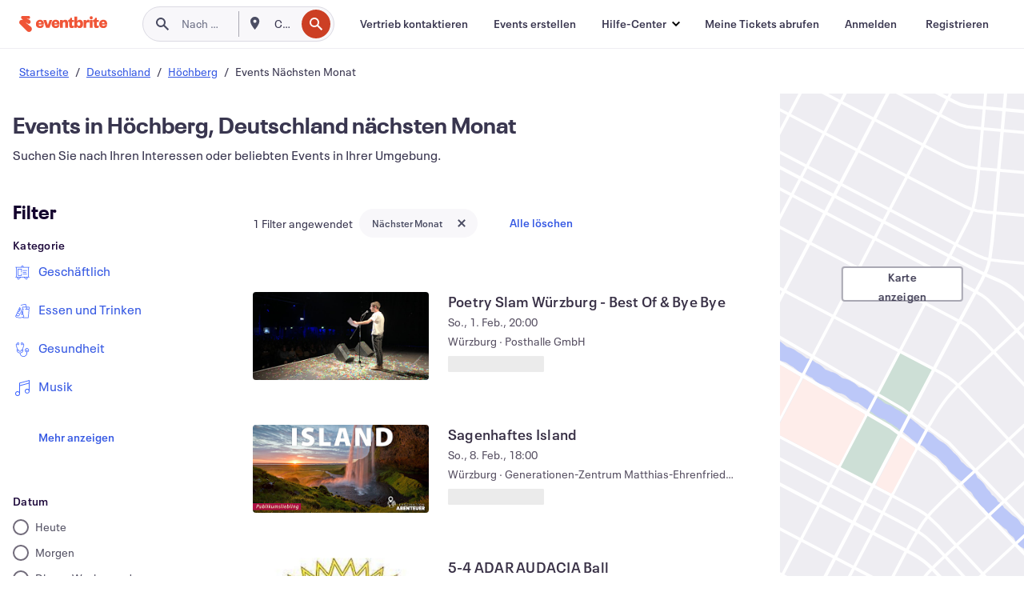

--- FILE ---
content_type: text/html; charset=utf-8
request_url: https://www.eventbrite.de/d/germany--h%C3%B6chberg/events--next-month/
body_size: 664567
content:







<!DOCTYPE html>
    <html xmlns="http://www.w3.org/1999/xhtml" xmlns:fb="http://ogp.me/ns/fb#" lang="de-de" translate="no">

    <head>
        <title>
    Aktivitäten in Höchberg, Deutschland, Nächsten Monat – Events und Aktivitäten | Eventbrite
</title>

        <meta charset="utf-8" />
        <meta http-equiv="X-UA-Compatible" content="IE=edge,chrome=1">
        <meta http-equiv="Content-Language" content="de" />

        <link rel="preconnect" href="https://cdn.evbstatic.com" />
        <link rel="dns-prefetch" href="https://cdn.evbstatic.com" />

        <link rel="preconnect" href="https://img.evbuc.com" />
        <link rel="dns-prefetch" href="https://img.evbuc.com" />

        <link rel="preconnect" href="https://cdntranscend.eventbrite.com" />
        <link rel="dns-prefetch" href="https://cdntranscend.eventbrite.com" />
        <link rel="preconnect" href="https://synctranscend.eventbrite.com" />
        <link rel="dns-prefetch" href="https://synctranscend.eventbrite.com" />

        <link rel="preconnect" href="https://cdn.branch.io" />
        <link rel="dns-prefetch" href="https://cdn.branch.io" />

        <link rel="preconnect" href="https://www.googletagmanager.com" />
        <link rel="dns-prefetch" href="https://www.googletagmanager.com" />

        

    <link rel="icon" type="image/png" href="https://cdn.evbstatic.com/s3-build/prod/21160837712-rc2026-01-20_20.04-py27-743db16/django/images/favicons/favicon-32x32.png" sizes="32x32">
    <link rel="icon" type="image/png" href="https://cdn.evbstatic.com/s3-build/prod/21160837712-rc2026-01-20_20.04-py27-743db16/django/images/favicons/favicon-194x194.png" sizes="194x194">
    <link rel="icon" type="image/png" href="https://cdn.evbstatic.com/s3-build/prod/21160837712-rc2026-01-20_20.04-py27-743db16/django/images/favicons/favicon-96x96.png" sizes="96x96">
    <link rel="icon" type="image/png" href="https://cdn.evbstatic.com/s3-build/prod/21160837712-rc2026-01-20_20.04-py27-743db16/django/images/favicons/android-chrome-192x192.png" sizes="192x192">
    <link rel="icon" type="image/png" href="https://cdn.evbstatic.com/s3-build/prod/21160837712-rc2026-01-20_20.04-py27-743db16/django/images/favicons/favicon-16x16.png" sizes="16x16">
    <link rel="shortcut icon" href="https://cdn.evbstatic.com/s3-build/prod/21160837712-rc2026-01-20_20.04-py27-743db16/django/images/favicons/favicon.ico">

<link rel="mask-icon" href="https://cdn.evbstatic.com/s3-build/prod/21160837712-rc2026-01-20_20.04-py27-743db16/django/images/favicons/safari-pinned-tab.svg" color="#f6682f">
<meta name="apple-mobile-web-app-title" content="Eventbrite">
<meta name="application-name" content="Eventbrite">
<meta name="msapplication-TileColor" content="#f6682f">
<meta name="msapplication-TileImage" content="https://cdn.evbstatic.com/s3-build/prod/21160837712-rc2026-01-20_20.04-py27-743db16/django/images/favicons/mstile-144x144.png">
<meta name="theme-color" content="#f6682f">

        <link rel="apple-touch-icon" href="https://cdn.evbstatic.com/s3-build/prod/21160837712-rc2026-01-20_20.04-py27-743db16/django/images/touch_icons/apple-touch-icon-180x180.png">


        
    <link rel="manifest" href="https://cdn.evbstatic.com/s3-build/prod/21160837712-rc2026-01-20_20.04-py27-743db16/django/images/favicons/manifest.webmanifest">


        <meta name="y_key" content="d92e23811007b438">
        <meta name="msvalidate.01" content="A9AB07B7E430E4608E0BC57AFA5004AA" />

        
    
        <meta property="fb:app_id" content="28218816837"/>
    
    <meta property="og:site_name" content="Eventbrite"/>
        <meta property="og:image" content="https://img.evbuc.com/https%3A%2F%2Fcdn.evbuc.com%2Fimages%2F758959349%2F293441235982%2F1%2Foriginal.20240503-154555?w=512&amp;auto=format%2Ccompress&amp;q=75&amp;sharp=10&amp;rect=0%2C642%2C4032%2C2016&amp;s=9c89d6c487ae75f783f9b5139f7e0e7e"/>
    <meta property="og:title" content="Aktivitäten in Höchberg, Deutschland, Nächsten Monat – Events und Aktivitäten | Eventbrite" />
        <meta property="og:description" content="Finden Sie Events am nächsten monat in Höchberg, Deutschland. Stöbern Sie in unserer vielfältigen Kollektion an Aktivitäten und Interessen, um den perfekten Tag zu gestalten." />
    <meta property="og:url" content="https://www.eventbrite.de/d/germany--höchberg/events--next-month/"/>

        <meta property="og:type" content="website" />
    <!--The default time to live is 7 days, we are bumping to 9 days to test if this reduces crawler traffic,
    documented in ticket EB-85484-->
    <meta property="og:ttl" content="777600">


    
    <meta name="twitter:card" content="summary_large_image" />
    <meta name="twitter:site" content="@eventbrite" />
    <meta name="twitter:title" content="Aktivitäten in Höchberg, Deutschland, Nächsten Monat – Events und Aktivitäten | Eventbrite" />
        <meta name="twitter:description" content="Finden Sie Events am nächsten monat in Höchberg, Deutschland. Stöbern Sie in unserer vielfältigen Kollektion an Aktivitäten und Interessen, um den perfekten Tag zu gestalten." />




        


        


        
        

        <link rel="preconnect" href="https://cdn.evbstatic.com/s3-build/fe/build/discover--10.8.4--eds-4.3.143.css" /><link  rel="stylesheet" type="text/css" href="https://cdn.evbstatic.com/s3-build/fe/build/discover--10.8.4--eds-4.3.143.css" />
<link rel="preconnect" href="https://cdn.evbstatic.com/s3-build/fe/dist/fonts/1.0.1/styles/fonts.css" /><link  rel="stylesheet" type="text/css" href="https://cdn.evbstatic.com/s3-build/fe/dist/fonts/1.0.1/styles/fonts.css" />
<link rel="preconnect" href="https://cdn.evbstatic.com/s3-build/fe/dist/fonts-extended/1.0.1/styles/fonts-extended.css" /><link  rel="stylesheet" type="text/css" href="https://cdn.evbstatic.com/s3-build/fe/dist/fonts-extended/1.0.1/styles/fonts-extended.css" />
        <link data-chunk="discover" rel="stylesheet" href="https://cdn.evbstatic.com/s3-build/fe/build/discover.2b1d2d47fd54c9e5f643.css">
<link data-chunk="search" rel="stylesheet" href="https://cdn.evbstatic.com/s3-build/fe/build/4197.566a062242fffe530fb4.css">
<link data-chunk="search" rel="stylesheet" href="https://cdn.evbstatic.com/s3-build/fe/build/8297.58b6d0672d9c37c86d78.css">
<link data-chunk="search" rel="stylesheet" href="https://cdn.evbstatic.com/s3-build/fe/build/6111.594da311d93a4555d7f7.css">
<link data-chunk="search" rel="stylesheet" href="https://cdn.evbstatic.com/s3-build/fe/build/259.229d7142c3e8d8b3a09e.css">
<link data-chunk="search" rel="stylesheet" href="https://cdn.evbstatic.com/s3-build/fe/build/6385.510c3e23bb1b9c6879d3.css">
<link data-chunk="FilterPanelContainer" rel="stylesheet" href="https://cdn.evbstatic.com/s3-build/fe/build/860.0e35c364ab41273e3896.css">
<link data-chunk="DiscoverHorizontalEventCard" rel="stylesheet" href="https://cdn.evbstatic.com/s3-build/fe/build/1683.460edf61f156e507ee50.css">
<link data-chunk="ExpandDedupedEventCTA" rel="stylesheet" href="https://cdn.evbstatic.com/s3-build/fe/build/8624.c0b01c75412a811bab18.css">
<link data-chunk="components-ThingsToDoShelf" rel="stylesheet" href="https://cdn.evbstatic.com/s3-build/fe/build/4093.91622453fbb1ff287340.css">

        






<script>
    /*global document, window */

var checkoutExternalUrls = [
    '/checkout-external',
    '/tickets-external',
    '/signin/checkout',
];

window.EB = window.EB || {};

window.EB.TranscendConsent = (function () {
    return {
        shouldDisableTranscend: function () {
            if(this.isEmbeddableContent()){
                return true;
            }
            try {
                return this.isCheckoutOrIframe();
            } catch (e) {
                return true;
            }
        },
        isEmbeddableContent: function () {
            return this.isEmbeddableStructuredContent();
        },
        isEmbeddableStructuredContent: function () {
            var structuredContenEmbeddableUrls = [
                '/structured_content/widgets',
            ];
            if(structuredContenEmbeddableUrls.find(function(url){
                return window.location.pathname.indexOf(url) !== -1;
            })){
                return true;
            }
            return false;
        },
        isCheckoutOrIframe: function () {
            return (
                checkoutExternalUrls.indexOf(window.location.pathname) >= 0 ||
                this.isInsideIframe()
            );
        },
        isInsideIframe: function () {
            try {
                return window.self !== window.top;
            } catch (e) {
                return true;
            }
        },
        isNonTld: function () {
            try {
                return !['evbdev', 'evbqa', 'eventbrite'].find(
                    (env) => window.parent.location.hostname.indexOf(env) >= 0,
                );
            } catch (e) {
                return true;
            }
        },
        isInsideNonTldIframe: function () {
            return this.isInsideIframe() && this.isNonTld();
        },
    };
})();

</script>

<script type="text/javascript">
    // Define dataLayer and the gtag function.
    window.dataLayer = window.dataLayer || [];
    if (typeof gtag !== 'function') function gtag(){ dataLayer.push(arguments); }
    gtag('set', 'developer_id.dOGRkZj', true);

    // Passing ad click, client ID, and session ID information in URLs
    gtag('set', 'url_passthrough', true);
    
</script>

<!-- Transcend Consent Airgap Code-->
    <script
        data-cfasync="false"
        src="https://cdntranscend.eventbrite.com/cm/f2747157-cf59-4ef1-8703-018defe51764/airgap.js"
        data-sync-endpoint="https://synctranscend.eventbrite.com/consent-manager/f2747157-cf59-4ef1-8703-018defe51764"
        data-ui-z-index="550"
        data-tracker-overrides="[...] GoogleConsentMode:security_storage=Essential"
        data-protect-realms="self"
        data-ui-shadow-root="open"
        data-locale="de-DE"
        data-local-sync="allow-network-observable"
></script>
<!-- END Transcend Consent Airgap Code -->


        

<script>
    const regimes = window.airgap && window.airgap.getRegimes ? window.airgap.getRegimes() : null;
    const defaultRegime = regimes ? regimes.values().next().value : "CPRA";
    console.log("Regime detected is "+ defaultRegime + ", loading transcend via core")
    
    if (!EB.TranscendConsent.shouldDisableTranscend()) {
      try{
        // Add the event listener
        window.airgap.addEventListener(
          'sync',
          () => {
            console.log("Sync done: Show banner")
            window.transcend.ready((transcend) => {
              transcend.autoShowConsentManager();
            })
          },
          { once: true } // we only want this to run on initial sync
        );
      }catch(error) {
        console.error("Failed to sync and load the banner")
      }  
    } else {
            console.log("Do not show banner")
    }
    dataLayer.push({ event: "transcendLoaded" });
</script>

        
    

        <script type="text/javascript">
        //<![CDATA[
        (function() {
            var ga = document.createElement('script'); ga.type = 'text/javascript'; ga.defer = true;
            ga.src = ('https:' == document.location.protocol ? 'https://ssl' : 'http://www') + '.google-analytics.com/ga.js';
            var s = document.getElementsByTagName('script')[0]; s.parentNode.insertBefore(ga, s);
        })();

        var _gaq = _gaq || [];
        //]]>
        </script>
        <script>
            (function(i,s,o,g,r,a,m){i['GoogleAnalyticsObject']=r;i[r]=i[r]||function(){
                (i[r].q=i[r].q||[]).push(arguments)},i[r].l=1*new Date();a=s.createElement(o),
                m=s.getElementsByTagName(o)[0];a.async=1;a.src=g;m.parentNode.insertBefore(a,m)
            })(window,document,'script','//www.google-analytics.com/analytics.js','ga');

            ga('create', 'UA-141520-1', {'allowLinker': true, 'cookieFlags': 'SameSite=None; Secure' }, 'auto');



            ga('set', 'forceSSL', true);
        </script>


        
    
        <!-- Google Tag Manager - Eventbrite - Main container-->
            <script type="text/javascript">
                window.dataLayer = window.dataLayer || [];
                dataLayer.push({
                    'dfaPartnerID': 'dfa_partner_id_not_set',
                    'publicUserID': ''
                });
                
        (function(w,d,s,l,i){w[l]=w[l]||[];w[l].push({'gtm.start':
        new Date().getTime(),event:'gtm.js'});var f=d.getElementsByTagName(s)[0],
        j=d.createElement(s),dl=l!='dataLayer'?'&l='+l:'';j.async=true;j.src=
        'https://www.googletagmanager.com/gtm.js?id='+i+dl;f.parentNode.insertBefore(j,f);
        })(window,document,'script','dataLayer','GTM-5P8FXJ');
        
            </script>
        <!-- End Google Tag Manager -->


        
    


        <link rel="next" href="?page=2">


        

<script type="text/javascript">

    var customActions = {
        SaveClicked: 'save_event',
    };
    var branchMedatata = { metadata : {} };
    //Adding user authenticated metatag

    (function(b,r,a,n,c,h,_,s,d,k){if(!b[n]||!b[n]._q){for(;s<_.length;)c(h,_[s++]);d=r.createElement(a);d.defer=1;d.src="https://cdn.branch.io/branch-latest.min.js";k=r.getElementsByTagName(a)[0];k.parentNode.insertBefore(d,k);b[n]=h}})(window,document,"script","branch",function(b,r){b[r]=function(){b._q.push([r,arguments])}},{_q:[],_v:1},"addListener applyCode autoAppIndex banner closeBanner closeJourney creditHistory credits data deepview deepviewCta first getCode init link logout redeem referrals removeListener sendSMS setBranchViewData setIdentity track validateCode trackCommerceEvent logEvent disableTracking".split(" "), 0);
        branch.init('key_live_epYrpbv3NngOvWj47OM81jmgCFkeYUlx' , branchMedatata, function(err, data) {branch.addListener(branchListener);});
        
    function branchListener(eventName, data) {

        var eventsToTrack = [
            'didShowJourney',
            'didClickJourneyCTA',
            'didClickJourneyClose',
        ]; // List of events to track

        if (eventName && data && data.journey_link_data && eventsToTrack.includes(eventName)){
            var journeyName = data.journey_link_data.journey_name + ' - ' + data.journey_link_data.view_name +' - ' + data.journey_link_data.journey_id;
            trackEventBranchIO(eventName, journeyName);    
        }
    }

    function trackEventBranchIO(eventName, journeyName){

        if(window && window.dataLayer){
            window.dataLayer.push({ 
            eventName, eventData: { journeyName }, 
            // Required:
            event: "track", 
            sendToHeap: true 
            });
        
        };
    }

    function addBranchIOMetatags(
        name,
        content,
        extraData = null,
    ){
        
        var metadata = {
            [name]: content,
            custom_action: customActions[name] ? customActions[name] : name,
        };

        //Keep userAuthenticated metadata

        //Adding metadata
        addMetadata(metadata);

        //Add extra data
        extraData && addMetadata(extraData);

        branch.track('pageview');        
    }   
    
   function addMetadata(branchData){
        if (document) {
            Object.entries(branchData).forEach(([key, value]) => {
                const meta = document.createElement('meta');
                meta.content = value;
                meta.name = 'branch:deeplink:' + key;
                document.head.appendChild(meta);
            });
        }
    }
</script>


        
            
    





<meta name="robots" content="noindex, follow, " />

    
    <meta name="description" content="Finden Sie Events am nächsten monat in Höchberg, Deutschland. Stöbern Sie in unserer vielfältigen Kollektion an Aktivitäten und Interessen, um den perfekten Tag zu gestalten." />
        <meta name="viewport" content="initial-scale=1, width=device-width">

        

        
                
        
    </head>

    

    <body class="">
        
    
        <noscript>
            <iframe src="https://www.googletagmanager.com/ns.html?id=GTM-5P8FXJ"
            height="0" width="0" style="display:none;visibility:hidden"></iframe>
        </noscript>


        
    <div class="eds-g-grid eds-l-mar-top-2 eds-l-mar-bot-2 eds-hide" id="unsupported-browser-alert">
    <div class="eds-g-cell eds-g-cell-1-1">
        <div class="eds-notification-bar eds-notification-bar--warning">
            <span>
                Diese Version von Internet Explorer wird nicht mehr unterstützt. Bitte <a href="/support/articles/en_US/Troubleshooting/how-to-troubleshoot-internet-browser-issues" target="_blank">aktualisieren Sie Ihren Browser</a>.
            </span>
        </div>
    </div>
</div>
<script type='text/javascript'>
	function isItIE() {
	  user_agent = navigator.userAgent;
	  var is_it_ie = user_agent.indexOf("MSIE ") > -1 || user_agent.indexOf("Trident/") > -1;
	  return is_it_ie;
	}
	if (isItIE()){
        var alert = document.getElementById('unsupported-browser-alert');
        var newClasses = alert.className.split('eds-hide').join('');
        alert.className = newClasses;
	}
</script>


        
            <div id="root"><div class="eds-structure eds-structure--min-height" data-spec="eds-structure"><div class="eds-structure__header"><header class="GlobalNav-module__main___jfEt2 GlobalNav-module__withSearchDropdown___GARO5"><nav aria-label="Hauptnavigation" data-testid="global-nav" class="GlobalNav-module__navContainer___3so1o"><div class="GlobalNav-module__navWrapper___1bK0r"><div class="GlobalNav-module__mobileNavTopSection___3piCz"><div class="GlobalNav-module__logo___1m77E" tabindex="-1"><a href="https://www.eventbrite.de/" aria-label="Startseite" style="background-color:transparent" class="Logo-module__desktop___34U8a" tabindex="0" data-heap-id="seo-global-nav-logo-desktop-click"><i class="eds-vector-image eds-brand--small eds-vector-image--ui-orange eds-vector-image--block eds-vector-image-size--reset" title="Eventbrite" data-spec="icon" data-testid="icon" style="height:auto;width:110px"><svg id="logo-wordmark-brand_svg__Layer_1" x="0" y="0" viewBox="0 0 2300 400.8" xml:space="preserve"><style>
        .logo-wordmark-brand_svg__st3{fill:#221d19}
    </style><g><g><path class="logo-wordmark-brand_svg__st3" d="M794 99.5l-43.2 123H749l-43.1-123h-75.6l73.8 198h85.8l73.8-198zM1204.1 94.1c-29.8 0-53.4 13.3-64 35.1V99.5h-72v198.1h72v-97.3c0-29.8 9.8-49.3 34.2-49.3 21.8 0 29.4 14.2 29.4 41.3v105.2h72V173.2c0-41.3-17.4-79.1-71.6-79.1zM1753.1 134.6V99.5h-72v198.1h72V207c0-33.3 16.5-47.7 43.1-47.7 13.8 0 28.9 2.7 38.7 8.5v-68c-4.9-4-15.6-7.6-27.6-7.6-26.2 0-47.1 20.2-54.2 42.4zM1846.9 99.5h72v198.1h-72z"></path><circle class="logo-wordmark-brand_svg__st3" cx="1882.9" cy="44.9" r="40.7"></circle><path class="logo-wordmark-brand_svg__st3" d="M2028.9 221.5v-72.4h51.6V99.4h-51.6V44.8h-43.2c0 30.2-24.5 54.6-54.7 54.6v49.7h26.7v93.2c0 46.7 31.5 60.4 64.9 60.4 27.1 0 44.4-6.7 59.6-17.8v-46.6c-12 4.9-21.8 6.7-30.6 6.7-14.7.1-22.7-6.6-22.7-23.5zM1402 245.1s-.1 0 0 0h-.2c-14.6 0-22.5-6.7-22.5-23.5v-72.4h51.6V99.4h-51.6V44.8h-43.2c0 30.2-24.5 54.6-54.7 54.6h-.1v49.7h26.7v93.2c0 46.7 31.5 60.4 64.9 60.4 27.1 0 44.4-6.7 59.6-17.8v-46.6c-11.9 4.9-21.7 6.8-30.5 6.8zM1402 245.1h-.1.1c-.1 0 0 0 0 0zM543.9 94.2c-61.7 0-107.9 44.9-107.9 107.5 0 63.1 45.3 101.3 108.8 101.3 57.7 0 92.2-30.1 100.4-76h-59.1c-6.7 15.5-19.1 22.2-38.6 22.2-21.8 0-39.5-11.5-41.3-36h139v-20c-.1-53.7-35.2-99-101.3-99zM507 178.6c2.7-18.7 12.9-32.9 36-32.9 21.3 0 32.9 15.1 33.8 32.9H507zM954.1 94.2c-61.7 0-107.9 44.9-107.9 107.5 0 63.1 45.3 101.3 108.8 101.3 57.7 0 92.2-30.1 100.4-76h-59.1c-6.7 15.5-19.1 22.2-38.6 22.2-21.8 0-39.5-11.5-41.3-36h139v-20c0-53.7-35.1-99-101.3-99zm-36.9 84.4c2.7-18.7 12.9-32.9 36-32.9 21.3 0 32.9 15.1 33.8 32.9h-69.8zM2300 193.2c0-53.7-35.1-99-101.3-99-61.7 0-107.9 44.9-107.9 107.5 0 63.1 45.3 101.3 108.8 101.3 57.7 0 92.2-30.1 100.4-76h-59.1c-6.7 15.5-19.1 22.2-38.6 22.2-21.8 0-39.5-11.5-41.3-36h139v-20zm-138.1-14.6c2.7-18.7 12.9-32.9 36-32.9 21.3 0 32.9 15.1 33.8 32.9h-69.8zM1582 93.8c-33.3 0-55.6 16-65.4 39.6v-116h-72v280.1h55.6l12.4-34.2c11.1 24 36 39.6 68 39.6 59.6 0 89.4-45.8 89.4-104.5 0-58.4-29.8-104.6-88-104.6zm-25.3 153.4c-24.5 0-40-18.7-40-47.6V197c0-28.5 15.6-47.1 40-47.1 28 0 40.9 20 40.9 48.5 0 28.8-12.9 48.8-40.9 48.8z"></path></g><path class="logo-wordmark-brand_svg__st3" d="M302.8 269L170.1 165.6c-2.2-1.7.1-5.1 2.5-3.7l51.8 29c23.5 13.2 53.2 5.5 67.4-17.3 15-24.1 7.1-55.8-17.5-70l-76-43.9c-2.4-1.4-.6-5.1 2-4l34.9 14c.1 0 .9.3 1.2.4 3.7 1.3 7.7 2 11.8 2 18.9 0 34.5-15 35.8-32.8C285.7 16.1 268.1 0 247 0H85.6C64.9 0 47.4 16.9 47.7 37.6c.1 11 5.1 20.8 12.8 27.5 5.8 5.1 25.4 20.7 34.7 28.2 1.7 1.3.7 4-1.4 4H61.5C27.5 97.5 0 125.1 0 159.1c0 17.2 7 32.7 18.4 44l187.1 177.8c13.2 12.3 31 19.9 50.5 19.9 41 0 74.2-33.2 74.2-74.2-.1-23.2-10.7-44-27.4-57.6z"></path></g></svg><span class="eds-is-hidden-accessible">Eventbrite</span></i></a><a href="https://www.eventbrite.de/" aria-label="Startseite" style="background-color:transparent" class="Logo-module__mobile___2HSZd" tabindex="0" data-heap-id="seo-global-nav-logo-mobile-click"><i class="eds-vector-image eds-brand--small eds-vector-image--ui-orange eds-vector-image--block eds-vector-image-size--reset" title="Eventbrite" data-spec="icon" data-testid="icon" style="height:24px;width:24px"><svg id="logo-e-brand_svg__Layer_1" x="0" y="0" viewBox="0 0 1000 1213.9" xml:space="preserve"><style></style><g><path d="M917 814.9L515.3 501.7c-6.7-5.1.2-15.4 7.5-11.3l156.9 87.9c71.1 39.9 161 16.8 204.1-52.4 45.4-73 21.4-169.1-53.2-212.2L600.4 180.6c-7.3-4.3-1.9-15.3 6-12.2l105.8 42.3c.2.1 2.7 1 3.7 1.3 11.2 3.9 23.3 6.1 35.9 6.1 57.4 0 104.5-45.4 108.6-99.4C865.5 48.9 812 0 748.2 0h-489c-62.8 0-115.5 51.3-114.7 113.9.4 33.3 15.3 63 38.7 83.4 17.6 15.3 76.9 62.8 105.1 85.3 5 4 2.2 12.1-4.3 12.1h-97.9C83.2 295.3 0 378.9 0 482c0 52.1 21.3 99.2 55.6 133.1l566.6 538.5c40.1 37.4 93.9 60.3 153.1 60.3 124.1 0 224.7-100.6 224.7-224.7 0-70.3-32.4-133.1-83-174.3z" fill="#221d19"></path></g></svg><span class="eds-is-hidden-accessible">Eventbrite</span></i></a></div><div class="GlobalNav-module__mobileNavLinks___3XK3A"><ul class="GlobalNav-module__mobileNavLinkContainer___2IozU"><li class="GlobalNav-module__mobileNavListLink___3VHlx"><a class="NavLink-module__main___3_J-1 GlobalNav-module__mobileLogin___3ohFw" href="https://www.eventbrite.de/signin/signup/?referrer=%2Fmytickets" data-testid="navLink" aria-label="Meine Tickets abrufen" data-heap-id="seo-global-nav-link-find-my-tickets-click"><span aria-label="Meine Tickets abrufen">Meine Tickets abrufen</span></a></li><li class="GlobalNav-module__mobileNavListLink___3VHlx"><a class="NavLink-module__main___3_J-1 GlobalNav-module__mobileLogin___3ohFw" href="https://www.eventbrite.de/signin/?referrer=%2Fd%2Fgermany--h%25C3%25B6chberg%2Fevents--next-month%2F" data-testid="navLink" aria-label="Anmelden" data-heap-id="seo-global-nav-link-login-click" rel="nofollow"><span aria-label="Anmelden">Anmelden</span></a></li><li class="GlobalNav-module__mobileNavListLink___3VHlx"><a class="NavLink-module__main___3_J-1 GlobalNav-module__mobileSignup___1625C" href="https://www.eventbrite.de/signin/signup/?referrer=%2Fd%2Fgermany--h%25C3%25B6chberg%2Fevents--next-month%2F" data-testid="navLink" aria-label="Registrieren" data-heap-id="seo-global-nav-link-signup-click" rel="nofollow"><span aria-label="Registrieren">Registrieren</span></a></li><li data-heap-id="seo-global-nav-dropdown-mobile-click" class="MobileDropdown-module__mobileDropdown___1-DuJ" tabindex="0"><i class="Icon_root__1kdkz Icon_icon-small__1kdkz" aria-hidden="true"><svg xmlns="http://www.w3.org/2000/svg" width="24" height="24" fill="#3A3247" viewBox="0 0 24 24"><path d="M20 5H4v2h16zM4 11h16v2H4zm0 6h16v2H4z" clip-rule="evenodd"></path></svg></i><i class="Icon_root__1kdkz Icon_icon-small__1kdkz" aria-hidden="true"><svg xmlns="http://www.w3.org/2000/svg" width="24" height="24" fill="#3A3247" viewBox="0 0 24 24"><path d="m13.4 12 3.5-3.5-1.4-1.4-3.5 3.5-3.5-3.5-1.4 1.4 3.5 3.5-3.5 3.5 1.4 1.4 3.5-3.5 3.5 3.5 1.4-1.4z"></path></svg></i><ul class="Dropdown-module__dropdown___3wMWo" aria-label="Untermenü" data-testid="global-nav-dropdown"><li data-testid="link-container__level1" class="Dropdown-module__navLinkContainer___IFjfQ"><a class="NavLink-module__main___3_J-1 nav-link__dropdown nav-link__dropdpown__level1" href="https://www.eventbrite.de/d/local/events/" data-testid="navLink" aria-label="Nach Events suchen" data-heap-id="seo-global-nav-link-find-events-click"><span data-testid="navLink-icon" class=""><i class="Icon_root__1kdkz Icon_icon-small__1kdkz" aria-hidden="true"><i class="Icon_root__1kdkz Icon_icon-small__1kdkz" aria-hidden="true"><svg xmlns="http://www.w3.org/2000/svg" width="24" height="24" fill="#3A3247" viewBox="0 0 24 24"><path d="M10 13h4v-2h-4zm6 5h-.413c-.603-1.437-1.833-2.424-3.587-2.424S9.016 16.563 8.413 18H8V6h.413C9.016 7.437 10.246 8.424 12 8.424S14.984 7.437 15.587 6H16zM14 4s0 2.424-2 2.424S10 4 10 4H6v16h4s0-2.424 2-2.424S14 20 14 20h4V4z" clip-rule="evenodd"></path></svg></i></i></span><span aria-label="Nach Events suchen">Nach Events suchen</span></a></li><li class="NestedDropdownItem-module__nestedDropdownTrigger___3e99X" tabindex="-1"><span data-heap-id="seo-global-nav-dropdown-create-events-click" class="NestedDropdownItem-module__titleContainer___28qcS" tabindex="0"><span class="NestedDropdownItem-module__iconContainer___1eN6Z"><i class="eds-vector-image eds-icon--small" data-spec="icon" data-testid="icon" aria-hidden="true"><i class="Icon_root__1kdkz Icon_icon-small__1kdkz" aria-hidden="true"><svg xmlns="http://www.w3.org/2000/svg" width="24" height="24" fill="#3A3247" viewBox="0 0 24 24"><path d="M17 6.5v-2h-2v2H9v-2H7v2H5v13h14v-13zm0 11H7v-7h10v8z" clip-rule="evenodd"></path></svg></i></i></span><span>Events erstellen</span><span class="NestedDropdownItem-module__arrowIcons___2NwH6"><i class="eds-vector-image eds-icon--small" data-spec="icon" data-testid="icon" aria-hidden="true"><svg id="chevron-up-chunky_svg__eds-icon--chevron-up-chunky_svg" x="0" y="0" viewBox="0 0 24 24" xml:space="preserve"><path id="chevron-up-chunky_svg__eds-icon--chevron-up-chunky_base" fill-rule="evenodd" clip-rule="evenodd" d="M17 13.8l-5-5-5 5 1.4 1.4 3.6-3.6 3.6 3.6z"></path></svg></i><i class="eds-vector-image eds-icon--small" data-spec="icon" data-testid="icon" aria-hidden="true"><svg id="chevron-down-chunky_svg__eds-icon--chevron-down-chunky_svg" x="0" y="0" viewBox="0 0 24 24" xml:space="preserve"><path id="chevron-down-chunky_svg__eds-icon--chevron-down-chunky_base" fill-rule="evenodd" clip-rule="evenodd" d="M7 10.2l5 5 5-5-1.4-1.4-3.6 3.6-3.6-3.6z"></path></svg></i></span></span><ul class="NestedDropdownItem-module__submenu___3TV4u" aria-label="Untermenü"><li data-heap-id="seo-global-nav-dropdown-solutions-click" tabindex="0" class="SecondaryDropdown-module__secondaryDropdownTrigger___2tgnG" data-globalnav-text="Solutions"><span class="SecondaryDropdown-module__titleContainer___2j-cS"><span>Lösungen</span><span class="SecondaryDropdown-module__iconContainer___14tna"><i class="eds-vector-image eds-icon--small" data-spec="icon" data-testid="icon" aria-hidden="true"><svg id="chevron-right-chunky_svg__eds-icon--chevron-right-chunky_svg" x="0" y="0" viewBox="0 0 24 24" xml:space="preserve"><path id="chevron-right-chunky_svg__eds-icon--chevron-right-chunky_base" fill-rule="evenodd" clip-rule="evenodd" d="M10.2 17l5-5-5-5-1.4 1.4 3.6 3.6-3.6 3.6z"></path></svg></i></span></span><ul class="SecondaryDropdown-module__secondaryDropdown___3kH0U"><button tabindex="0"><svg id="chevron-left-chunky_svg__eds-icon--chevron-left-chunky_svg" x="0" y="0" viewBox="0 0 24 24" xml:space="preserve"><path id="chevron-left-chunky_svg__eds-icon--chevron-left-chunky_base" fill-rule="evenodd" clip-rule="evenodd" d="M13.8 7l-5 5 5 5 1.4-1.4-3.6-3.6 3.6-3.6z"></path></svg>Lösungen</button><li class="SecondaryDropdown-module__navLinkContainer___1UKfq"><a class="NavLink-module__main___3_J-1 nav-link__dropdown" href="https://www.eventbrite.de/organizer/features/sell-tickets/" data-testid="navLink" aria-label="Event-Ticketverkauf" data-heap-id="seo-global-nav-link-event-ticketing-click"><span aria-label="Event-Ticketverkauf">Event-Ticketverkauf</span></a></li><li class="SecondaryDropdown-module__navLinkContainer___1UKfq"><a class="NavLink-module__main___3_J-1 nav-link__dropdown" href="https://www.eventbrite.de/organizer/features/event-marketing-platform/" data-testid="navLink" aria-label="Eventmarketing-Plattform" data-heap-id="seo-global-nav-link-marketing-suite-click"><span aria-label="Eventmarketing-Plattform">Eventmarketing-Plattform</span></a></li><li class="SecondaryDropdown-module__navLinkContainer___1UKfq"><a class="NavLink-module__main___3_J-1 nav-link__dropdown" href="https://www.eventbrite.de/l/eventbrite-ads/" data-testid="navLink" aria-label="Eventbrite-Werbeanzeigen" data-heap-id="seo-global-nav-link-eventbrite-ads-click"><span aria-label="Eventbrite-Werbeanzeigen">Eventbrite-Werbeanzeigen</span></a></li><li class="SecondaryDropdown-module__navLinkContainer___1UKfq"><a class="NavLink-module__main___3_J-1 nav-link__dropdown" href="https://www.eventbrite.de/l/event-payment/" data-testid="navLink" aria-label="Finanzen" data-heap-id="seo-global-nav-link-payments-click"><span aria-label="Finanzen">Finanzen</span></a></li></ul></li><li data-heap-id="seo-global-nav-dropdown-industry-click" tabindex="0" class="SecondaryDropdown-module__secondaryDropdownTrigger___2tgnG" data-globalnav-text="Industry"><span class="SecondaryDropdown-module__titleContainer___2j-cS"><span>Branche</span><span class="SecondaryDropdown-module__iconContainer___14tna"><i class="eds-vector-image eds-icon--small" data-spec="icon" data-testid="icon" aria-hidden="true"><svg id="chevron-right-chunky_svg__eds-icon--chevron-right-chunky_svg" x="0" y="0" viewBox="0 0 24 24" xml:space="preserve"><path id="chevron-right-chunky_svg__eds-icon--chevron-right-chunky_base" fill-rule="evenodd" clip-rule="evenodd" d="M10.2 17l5-5-5-5-1.4 1.4 3.6 3.6-3.6 3.6z"></path></svg></i></span></span><ul class="SecondaryDropdown-module__secondaryDropdown___3kH0U"><button tabindex="0"><svg id="chevron-left-chunky_svg__eds-icon--chevron-left-chunky_svg" x="0" y="0" viewBox="0 0 24 24" xml:space="preserve"><path id="chevron-left-chunky_svg__eds-icon--chevron-left-chunky_base" fill-rule="evenodd" clip-rule="evenodd" d="M13.8 7l-5 5 5 5 1.4-1.4-3.6-3.6 3.6-3.6z"></path></svg>Branche</button><li class="SecondaryDropdown-module__navLinkContainer___1UKfq"><a class="NavLink-module__main___3_J-1 nav-link__dropdown" href="https://www.eventbrite.de/organizer/event-industry/music/" data-testid="navLink" aria-label="Musik" data-heap-id="seo-global-nav-link-music-click"><span aria-label="Musik">Musik</span></a></li><li class="SecondaryDropdown-module__navLinkContainer___1UKfq"><a class="NavLink-module__main___3_J-1 nav-link__dropdown" href="https://www.eventbrite.de/organizer/event-industry/food-drink-event-ticketing/" data-testid="navLink" aria-label="Essen und Trinken" data-heap-id="seo-global-nav-link-food-&amp;-beverage-click"><span aria-label="Essen und Trinken">Essen und Trinken</span></a></li><li class="SecondaryDropdown-module__navLinkContainer___1UKfq"><a class="NavLink-module__main___3_J-1 nav-link__dropdown" href="https://www.eventbrite.de/organizer/event-industry/performing-arts/" data-testid="navLink" aria-label="Darstellende Künste" data-heap-id="seo-global-nav-link-performing-arts-click"><span aria-label="Darstellende Künste">Darstellende Künste</span></a></li><li class="SecondaryDropdown-module__navLinkContainer___1UKfq"><a class="NavLink-module__main___3_J-1 nav-link__dropdown" href="https://www.eventbrite.de/l/npo/" data-testid="navLink" aria-label="Wohltätigkeits- und Spendenaktionen" data-heap-id="seo-global-nav-link-charity-&amp;-causes-click"><span aria-label="Wohltätigkeits- und Spendenaktionen">Wohltätigkeits- und Spendenaktionen</span></a></li><li class="SecondaryDropdown-module__navLinkContainer___1UKfq"><a class="NavLink-module__main___3_J-1 nav-link__dropdown" href="https://www.eventbrite.de/organizer/event-format/host-retail-events/" data-testid="navLink" aria-label="Einzelhandel" data-heap-id="seo-global-nav-link-retail-click"><span aria-label="Einzelhandel">Einzelhandel</span></a></li></ul></li><li data-heap-id="seo-global-nav-dropdown-event-types-click" tabindex="0" class="SecondaryDropdown-module__secondaryDropdownTrigger___2tgnG" data-globalnav-text="Event Types"><span class="SecondaryDropdown-module__titleContainer___2j-cS"><span>Eventtypen</span><span class="SecondaryDropdown-module__iconContainer___14tna"><i class="eds-vector-image eds-icon--small" data-spec="icon" data-testid="icon" aria-hidden="true"><svg id="chevron-right-chunky_svg__eds-icon--chevron-right-chunky_svg" x="0" y="0" viewBox="0 0 24 24" xml:space="preserve"><path id="chevron-right-chunky_svg__eds-icon--chevron-right-chunky_base" fill-rule="evenodd" clip-rule="evenodd" d="M10.2 17l5-5-5-5-1.4 1.4 3.6 3.6-3.6 3.6z"></path></svg></i></span></span><ul class="SecondaryDropdown-module__secondaryDropdown___3kH0U"><button tabindex="0"><svg id="chevron-left-chunky_svg__eds-icon--chevron-left-chunky_svg" x="0" y="0" viewBox="0 0 24 24" xml:space="preserve"><path id="chevron-left-chunky_svg__eds-icon--chevron-left-chunky_base" fill-rule="evenodd" clip-rule="evenodd" d="M13.8 7l-5 5 5 5 1.4-1.4-3.6-3.6 3.6-3.6z"></path></svg>Eventtypen</button><li class="SecondaryDropdown-module__navLinkContainer___1UKfq"><a class="NavLink-module__main___3_J-1 nav-link__dropdown" href="https://www.eventbrite.de/organizer/event-type/music-venues/" data-testid="navLink" aria-label="Konzerte" data-heap-id="seo-global-nav-link-concerts-click"><span aria-label="Konzerte">Konzerte</span></a></li><li class="SecondaryDropdown-module__navLinkContainer___1UKfq"><a class="NavLink-module__main___3_J-1 nav-link__dropdown" href="https://www.eventbrite.de/organizer/event-type/create-a-workshop/" data-testid="navLink" aria-label="Schulungen und Workshops" data-heap-id="seo-global-nav-link-classes-&amp;-workshops-click"><span aria-label="Schulungen und Workshops">Schulungen und Workshops</span></a></li><li class="SecondaryDropdown-module__navLinkContainer___1UKfq"><a class="NavLink-module__main___3_J-1 nav-link__dropdown" href="https://www.eventbrite.de/organizer/event-type/festival-solutions/" data-testid="navLink" aria-label="Festivals und Volksfeste" data-heap-id="seo-global-nav-link-festivals-&amp;-fairs-click"><span aria-label="Festivals und Volksfeste">Festivals und Volksfeste</span></a></li><li class="SecondaryDropdown-module__navLinkContainer___1UKfq"><a class="NavLink-module__main___3_J-1 nav-link__dropdown" href="https://www.eventbrite.de/l/conferences/" data-testid="navLink" aria-label="Meetings und Konferenzen" data-heap-id="seo-global-nav-link-conferences-click"><span aria-label="Meetings und Konferenzen">Meetings und Konferenzen</span></a></li><li class="SecondaryDropdown-module__navLinkContainer___1UKfq"><a class="NavLink-module__main___3_J-1 nav-link__dropdown" href="https://www.eventbrite.de/organizer/event-type/eventbrite-for-business/" data-testid="navLink" aria-label="Unternehmensevents" data-heap-id="seo-global-nav-link-corporate-events-click"><span aria-label="Unternehmensevents">Unternehmensevents</span></a></li><li class="SecondaryDropdown-module__navLinkContainer___1UKfq"><a class="NavLink-module__main___3_J-1 nav-link__dropdown" href="https://www.eventbrite.de/organizer/event-type/virtual-events-platform/" data-testid="navLink" aria-label="Online-Events" data-heap-id="seo-global-nav-link-online-events-click"><span aria-label="Online-Events">Online-Events</span></a></li></ul></li><li data-heap-id="seo-global-nav-dropdown-blog-click" tabindex="0" class="SecondaryDropdown-module__secondaryDropdownTrigger___2tgnG" data-globalnav-text="Blog"><span class="SecondaryDropdown-module__titleContainer___2j-cS"><span>Blog</span><span class="SecondaryDropdown-module__iconContainer___14tna"><i class="eds-vector-image eds-icon--small" data-spec="icon" data-testid="icon" aria-hidden="true"><svg id="chevron-right-chunky_svg__eds-icon--chevron-right-chunky_svg" x="0" y="0" viewBox="0 0 24 24" xml:space="preserve"><path id="chevron-right-chunky_svg__eds-icon--chevron-right-chunky_base" fill-rule="evenodd" clip-rule="evenodd" d="M10.2 17l5-5-5-5-1.4 1.4 3.6 3.6-3.6 3.6z"></path></svg></i></span></span><ul class="SecondaryDropdown-module__secondaryDropdown___3kH0U"><button tabindex="0"><svg id="chevron-left-chunky_svg__eds-icon--chevron-left-chunky_svg" x="0" y="0" viewBox="0 0 24 24" xml:space="preserve"><path id="chevron-left-chunky_svg__eds-icon--chevron-left-chunky_base" fill-rule="evenodd" clip-rule="evenodd" d="M13.8 7l-5 5 5 5 1.4-1.4-3.6-3.6 3.6-3.6z"></path></svg>Blog</button><li class="SecondaryDropdown-module__navLinkContainer___1UKfq"><a class="NavLink-module__main___3_J-1 nav-link__dropdown" href="https://www.eventbrite.de/blog/category/tips-and-guides/" data-testid="navLink" aria-label="Tipps und Ratgeber" data-heap-id="seo-global-nav-link-tips-&amp;-guides-click"><span aria-label="Tipps und Ratgeber">Tipps und Ratgeber</span></a></li><li class="SecondaryDropdown-module__navLinkContainer___1UKfq"><a class="NavLink-module__main___3_J-1 nav-link__dropdown" href="https://www.eventbrite.de/blog/category/news-and-trends/" data-testid="navLink" aria-label="News und Trends" data-heap-id="seo-global-nav-link-news-&amp;-trends-click"><span aria-label="News und Trends">News und Trends</span></a></li><li class="SecondaryDropdown-module__navLinkContainer___1UKfq"><a class="NavLink-module__main___3_J-1 nav-link__dropdown" href="https://www.eventbrite.de/blog/category/community/" data-testid="navLink" aria-label="Community" data-heap-id="seo-global-nav-link-community-click"><span aria-label="Community">Community</span></a></li><li class="SecondaryDropdown-module__navLinkContainer___1UKfq"><a class="NavLink-module__main___3_J-1 nav-link__dropdown" href="https://www.eventbrite.de/blog/category/tools-and-features/" data-testid="navLink" aria-label="Tools und Funktionen" data-heap-id="seo-global-nav-link-tools-&amp;-features-click"><span aria-label="Tools und Funktionen">Tools und Funktionen</span></a></li></ul></li></ul></li><li data-testid="link-container__level1" class="Dropdown-module__navLinkContainer___IFjfQ"><a class="NavLink-module__main___3_J-1 nav-link__dropdown nav-link__dropdpown__level1" href="https://www.eventbrite.de/organizer/overview/" data-testid="navLink" aria-label="Events erstellen" data-heap-id="seo-global-nav-link-create-events-click"><span aria-label="Events erstellen">Events erstellen</span></a></li><li data-testid="link-container__level1" class="Dropdown-module__navLinkContainer___IFjfQ"><a class="NavLink-module__main___3_J-1 nav-link__dropdown nav-link__dropdpown__level1" href="https://www.eventbrite.de/organizer/contact-sales/" data-testid="navLink" aria-label="Vertrieb kontaktieren" data-heap-id="seo-global-nav-link-contact-sales-click"><span aria-label="Vertrieb kontaktieren">Vertrieb kontaktieren</span></a></li><li data-testid="link-container__level1" class="Dropdown-module__navLinkContainer___IFjfQ"><a class="NavLink-module__main___3_J-1 nav-link__dropdown nav-link__dropdpown__level1" href="https://www.eventbrite.de/signin/signup/?referrer=/manage/events/create/" data-testid="navLink" aria-label="Los geht&#x27;s" data-heap-id="seo-global-nav-link-get-started-click"><span style="color:#3659E3" aria-label="Los geht&#x27;s">Los geht&#x27;s</span></a></li><li class="NestedDropdownItem-module__nestedDropdownTrigger___3e99X" tabindex="-1"><span data-heap-id="seo-global-nav-dropdown-help-center-click" class="NestedDropdownItem-module__titleContainer___28qcS" tabindex="0"><span class="NestedDropdownItem-module__iconContainer___1eN6Z"><i class="eds-vector-image eds-icon--small" data-spec="icon" data-testid="icon" aria-hidden="true"><i class="Icon_root__1kdkz Icon_icon-small__1kdkz" aria-hidden="true"><svg xmlns="http://www.w3.org/2000/svg" width="24" height="24" fill="#3A3247" viewBox="0 0 24 24"><path d="M18 12c0-3.308-2.692-6-6-6s-6 2.692-6 6 2.692 6 6 6 6-2.692 6-6m2 0a8 8 0 1 1-16 0 8 8 0 0 1 16 0m-7.152 1.9a74 74 0 0 0 1.298-2.205q.408-.735.556-1.161.148-.428.148-.834 0-.68-.303-1.174-.302-.495-.902-.76-.6-.266-1.464-.266-1.446 0-2.088.661-.643.66-.643 1.91h1.384q0-.47.099-.78a.88.88 0 0 1 .383-.487q.285-.18.803-.18.667 0 .952.297t.284.828q0 .333-.148.735-.149.402-.575 1.156a95 95 0 0 1-1.34 2.26zm-.815 2.72a.92.92 0 0 0 .66-.254.86.86 0 0 0 .267-.648.9.9 0 0 0-.266-.668.9.9 0 0 0-.661-.259q-.42 0-.674.26a.92.92 0 0 0-.253.667q0 .395.253.648.255.255.674.254" clip-rule="evenodd"></path></svg></i></i></span><span>Hilfe-Center</span><span class="NestedDropdownItem-module__arrowIcons___2NwH6"><i class="eds-vector-image eds-icon--small" data-spec="icon" data-testid="icon" aria-hidden="true"><svg id="chevron-up-chunky_svg__eds-icon--chevron-up-chunky_svg" x="0" y="0" viewBox="0 0 24 24" xml:space="preserve"><path id="chevron-up-chunky_svg__eds-icon--chevron-up-chunky_base" fill-rule="evenodd" clip-rule="evenodd" d="M17 13.8l-5-5-5 5 1.4 1.4 3.6-3.6 3.6 3.6z"></path></svg></i><i class="eds-vector-image eds-icon--small" data-spec="icon" data-testid="icon" aria-hidden="true"><svg id="chevron-down-chunky_svg__eds-icon--chevron-down-chunky_svg" x="0" y="0" viewBox="0 0 24 24" xml:space="preserve"><path id="chevron-down-chunky_svg__eds-icon--chevron-down-chunky_base" fill-rule="evenodd" clip-rule="evenodd" d="M7 10.2l5 5 5-5-1.4-1.4-3.6 3.6-3.6-3.6z"></path></svg></i></span></span><ul class="NestedDropdownItem-module__submenu___3TV4u" aria-label="Untermenü"><li class="NestedDropdownItem-module__navLinkContainer___2xtE8"><a class="NavLink-module__main___3_J-1 nav-link__dropdown" href="https://www.eventbrite.de/help/de/" data-testid="navLink" aria-label="Hilfe-Center" data-heap-id="seo-global-nav-link-help-center-click"><span aria-label="Hilfe-Center">Hilfe-Center</span></a></li><li class="NestedDropdownItem-module__navLinkContainer___2xtE8"><a class="NavLink-module__main___3_J-1 nav-link__dropdown" href="https://www.eventbrite.de/help/de/articles/319355/where-are-my-tickets/" data-testid="navLink" aria-label="Ihre Tickets finden" data-heap-id="seo-global-nav-link-find-your-tickets-click"><span aria-label="Ihre Tickets finden">Ihre Tickets finden</span></a></li><li class="NestedDropdownItem-module__navLinkContainer___2xtE8"><a class="NavLink-module__main___3_J-1 nav-link__dropdown" href="https://www.eventbrite.de/help/de/articles/647151/how-to-contact-the-event-organizer/" data-testid="navLink" aria-label="Kontaktieren Sie Ihren Veranstalter" data-heap-id="seo-global-nav-link-contact-your-event-organizer-click"><span aria-label="Kontaktieren Sie Ihren Veranstalter">Kontaktieren Sie Ihren Veranstalter</span></a></li></ul></li></ul></li></ul></div></div><div class="GlobalNav-module__searchBar___yz09s"><div class="SearchBar-module__searchBarWithLocation___2HQSB" data-testid="header-search"><span class="Typography_root__487rx #585163 Typography_body-md__487rx SearchBar-module__searchBarContent___ba6Se Typography_align-match-parent__487rx" style="--TypographyColor:#585163"><div class="SearchBar-module__searchLabelContainer___1wVSk" data-heap-id="seo-global-nav-search-bar-search-bar-click"><div class="SearchBar-module__searchLabel___2d_JF"><form class="search-input--header"><div class="eds-field-styled eds-field-styled--basic eds-field-styled--hidden-border" style="margin-bottom:8px" data-automation="input-field-wrapper" data-testid="input-field-wrapper" data-spec="input-field"><div class="eds-field-styled__border-simulation"><div class="eds-field-styled__internal"><span class="eds-field-styled__aside eds-field-styled__aside-prefix eds-field-styled__aside--icon"><i class="eds-vector-image eds-icon--small" data-spec="icon" data-testid="icon" aria-hidden="true"><svg id="magnifying-glass-chunky_svg__eds-icon--magnifying-glass-chunky_svg" x="0" y="0" viewBox="0 0 24 24" xml:space="preserve"><path id="magnifying-glass-chunky_svg__eds-icon--magnifying-glass-chunky_base" fill-rule="evenodd" clip-rule="evenodd" d="M10 14c2.2 0 4-1.8 4-4s-1.8-4-4-4-4 1.8-4 4 1.8 4 4 4zm3.5.9c-1 .7-2.2 1.1-3.5 1.1-3.3 0-6-2.7-6-6s2.7-6 6-6 6 2.7 6 6c0 1.3-.4 2.5-1.1 3.4l5.1 5.1-1.5 1.5-5-5.1z"></path></svg></i></span><div class="eds-field-styled__input-container"><div class="eds-field-styled__label-wrapper"><label class="eds-field-styled__label eds-is-hidden-accessible" id="search-autocomplete-input-label" for="search-autocomplete-input" data-spec="label-label"><span class="eds-label__content">Nach Events suchen</span></label></div><input type="search" data-spec="input-field-input-element" class="eds-field-styled__input" id="search-autocomplete-input" name="search-autocomplete-input" placeholder="Nach Events suchen" value="" role="" tabindex="0" autoComplete="off" enterkeyhint="search" aria-autocomplete="list" aria-describedby="search-autocomplete-input-annotation" aria-label="" aria-placeholder=""/></div></div></div></div></form></div><div class="SearchBar-module__mobileSearchBarRightSide___29UCg"><div class="searchButtonContainer"><button class="searchButton" type="button"><svg aria-label="Such-Button" xmlns="http://www.w3.org/2000/svg" width="36" height="36" fill="none"><circle cx="18" cy="18" r="18"></circle><path fill="#fff" fill-rule="evenodd" d="M20.926 19.426a6 6 0 1 0-1.454 1.468L24.5 26l1.5-1.5-5.074-5.074ZM16 20a4 4 0 1 0 0-8 4 4 0 0 0 0 8Z" clip-rule="evenodd"></path></svg></button></div></div></div><div class="SearchBar-module__dividerAndLocationContainer___3pDfD"><div class="SearchBar-module__dividerContainer___23hQo"><hr class="eds-divider__hr eds-bg-color--ui-500 eds-divider--vertical" data-spec="divider-hr" aria-hidden="true"/></div><div class="SearchBar-module__locationContainer___1-iBX"><div class="SearchBar-module__locationLabel___1AS-h"><div class="location-input--header"><div class="location-autocomplete" data-spec="location-autocomplete"><div tabindex="-1"><div class="eds-autocomplete-field" data-testid="autocomplete-field-wrapper"><div class="eds-autocomplete-field__dropdown-holder"><div class="eds-field-styled eds-field-styled--basic eds-field-styled--content-driven-border" style="margin-bottom:8px" data-automation="input-field-wrapper" data-testid="input-field-wrapper" data-spec="input-field"><div class="eds-field-styled__border-simulation eds-field-styled__border-simulation--empty"><div class="eds-field-styled__internal"><label class="eds-field-styled__aside eds-field-styled__aside-prefix eds-field-styled__aside--icon" for="location-autocomplete"><i class="eds-vector-image eds-icon--small" title="" data-spec="icon" data-testid="icon"><svg id="map-pin-chunky_svg__eds-icon--map-pin-chunky_svg" x="0" y="0" viewBox="0 0 24 24" xml:space="preserve"><path id="map-pin-chunky_svg__eds-icon--map-pin-chunky_base" fill-rule="evenodd" clip-rule="evenodd" d="M11.6 11.6c-1.1 0-2-.9-2-2s.9-2 2-2 2 .9 2 2-.9 2-2 2zm0-7.6C8.5 4 6 6.5 6 9.6 6 13.8 11.6 20 11.6 20s5.6-6.2 5.6-10.4c0-3.1-2.5-5.6-5.6-5.6z"></path></svg><span class="eds-is-hidden-accessible">Ort auswählen</span></i></label><div class="eds-field-styled__input-container" data-val="xxxxxxxxxxxxx"><div class="eds-field-styled__label-wrapper"><label class="eds-field-styled__label eds-is-hidden-accessible" id="location-autocomplete-label" for="location-autocomplete" data-spec="label-label"><span class="eds-label__content">autocomplete</span></label></div><input type="text" data-spec="input-field-input-element" aria-disabled="false" class="eds-field-styled__input" id="location-autocomplete" placeholder="Ort auswählen" value="" role="combobox" aria-expanded="false" aria-autocomplete="list" aria-owns="location-autocomplete-listbox" autoComplete="off" tabindex="0" aria-describedby="location-autocomplete-annotation"/></div></div></div></div></div></div></div></div></div></div></div></div><div class="SearchBar-module__desktopSearchBarRightSide___1t1Ts"><div class="searchButtonContainer"><button class="searchButton" type="button"><svg aria-label="Such-Button" xmlns="http://www.w3.org/2000/svg" width="36" height="36" fill="none"><circle cx="18" cy="18" r="18"></circle><path fill="#fff" fill-rule="evenodd" d="M20.926 19.426a6 6 0 1 0-1.454 1.468L24.5 26l1.5-1.5-5.074-5.074ZM16 20a4 4 0 1 0 0-8 4 4 0 0 0 0 8Z" clip-rule="evenodd"></path></svg></button></div></div></span></div></div><div class="GlobalNav-module__inlineLinks___2GuEF"><ul class="NavItemList-module__main___1I7_a NavItemList-module__withSearchDropdown___1eI_G"><li class="NavItemList-module__list___10ENl"><a class="NavLink-module__main___3_J-1" href="https://www.eventbrite.de/organizer/contact-sales/" data-testid="navLink" aria-label="Vertrieb kontaktieren" data-heap-id="seo-global-nav-link-contact-sales-click"><span aria-label="Vertrieb kontaktieren">Vertrieb kontaktieren</span></a></li><li class="NavItemList-module__list___10ENl"><a class="NavLink-module__main___3_J-1" href="https://www.eventbrite.de/organizer/overview/" data-testid="navLink" aria-label="Events erstellen" data-heap-id="seo-global-nav-link-create-events-click"><span aria-label="Events erstellen">Events erstellen</span></a></li><li class="NavItemList-module__list___10ENl"><div data-heap-id="seo-global-nav-dropdown-help-center-click" data-testid="global-nav-desktop-dropdown" class="DesktopDropdown-module__desktopDropdown___3gKQx"><div class="DesktopDropdown-module__dropdownTitle___2KDQX" tabindex="0" aria-expanded="false" role="button"><span>Hilfe-Center</span><span class="DesktopDropdown-module__arrowIcons___21W5p"><i class="eds-vector-image eds-icon--small" data-spec="icon" data-testid="icon" aria-hidden="true"><svg id="chevron-up-chunky_svg__eds-icon--chevron-up-chunky_svg" x="0" y="0" viewBox="0 0 24 24" xml:space="preserve"><path id="chevron-up-chunky_svg__eds-icon--chevron-up-chunky_base" fill-rule="evenodd" clip-rule="evenodd" d="M17 13.8l-5-5-5 5 1.4 1.4 3.6-3.6 3.6 3.6z"></path></svg></i><i class="eds-vector-image eds-icon--small" data-spec="icon" data-testid="icon" aria-hidden="true"><svg id="chevron-down-chunky_svg__eds-icon--chevron-down-chunky_svg" x="0" y="0" viewBox="0 0 24 24" xml:space="preserve"><path id="chevron-down-chunky_svg__eds-icon--chevron-down-chunky_base" fill-rule="evenodd" clip-rule="evenodd" d="M7 10.2l5 5 5-5-1.4-1.4-3.6 3.6-3.6-3.6z"></path></svg></i></span></div></div></li><li class="NavItemList-module__list___10ENl NavItemList-module__authLink___o4nby"><a class="NavLink-module__main___3_J-1 NavItemList-module__findMyTickets___3u0Us" href="https://www.eventbrite.de/signin/signup/?referrer=%2Fmytickets" data-testid="navLink" aria-label="Meine Tickets abrufen" data-heap-id="seo-global-nav-link-find-my-tickets-click"><span aria-label="Meine Tickets abrufen">Meine Tickets abrufen</span></a></li><li class="NavItemList-module__list___10ENl NavItemList-module__authLink___o4nby"><a class="NavLink-module__main___3_J-1 NavItemList-module__login___33fYX" href="https://www.eventbrite.de/signin/?referrer=%2Fd%2Fgermany--h%25C3%25B6chberg%2Fevents--next-month%2F" data-testid="navLink" aria-label="Anmelden" data-heap-id="seo-global-nav-link-login-click" rel="nofollow"><span aria-label="Anmelden">Anmelden</span></a></li><li class="NavItemList-module__list___10ENl NavItemList-module__authLink___o4nby"><a class="NavLink-module__main___3_J-1 NavItemList-module__signup___3xvAH" href="https://www.eventbrite.de/signin/signup/?referrer=%2Fd%2Fgermany--h%25C3%25B6chberg%2Fevents--next-month%2F" data-testid="navLink" aria-label="Registrieren" data-heap-id="seo-global-nav-link-signup-click" rel="nofollow"><span aria-label="Registrieren">Registrieren</span></a></li></ul><ul class="GlobalNav-module__inlineDropdown___2VYVZ"><li data-heap-id="seo-global-nav-dropdown-mobile-click" class="MobileDropdown-module__mobileDropdown___1-DuJ" tabindex="0"><i class="Icon_root__1kdkz Icon_icon-small__1kdkz" aria-hidden="true"><svg xmlns="http://www.w3.org/2000/svg" width="24" height="24" fill="#3A3247" viewBox="0 0 24 24"><path d="M20 5H4v2h16zM4 11h16v2H4zm0 6h16v2H4z" clip-rule="evenodd"></path></svg></i><i class="Icon_root__1kdkz Icon_icon-small__1kdkz" aria-hidden="true"><svg xmlns="http://www.w3.org/2000/svg" width="24" height="24" fill="#3A3247" viewBox="0 0 24 24"><path d="m13.4 12 3.5-3.5-1.4-1.4-3.5 3.5-3.5-3.5-1.4 1.4 3.5 3.5-3.5 3.5 1.4 1.4 3.5-3.5 3.5 3.5 1.4-1.4z"></path></svg></i><ul class="Dropdown-module__dropdown___3wMWo" aria-label="Untermenü" data-testid="global-nav-dropdown"><li data-testid="link-container__level1" class="Dropdown-module__navLinkContainer___IFjfQ"><a class="NavLink-module__main___3_J-1 nav-link__dropdown nav-link__dropdpown__level1" href="https://www.eventbrite.de/d/local/events/" data-testid="navLink" aria-label="Nach Events suchen" data-heap-id="seo-global-nav-link-find-events-click"><span data-testid="navLink-icon" class=""><i class="Icon_root__1kdkz Icon_icon-small__1kdkz" aria-hidden="true"><i class="Icon_root__1kdkz Icon_icon-small__1kdkz" aria-hidden="true"><svg xmlns="http://www.w3.org/2000/svg" width="24" height="24" fill="#3A3247" viewBox="0 0 24 24"><path d="M10 13h4v-2h-4zm6 5h-.413c-.603-1.437-1.833-2.424-3.587-2.424S9.016 16.563 8.413 18H8V6h.413C9.016 7.437 10.246 8.424 12 8.424S14.984 7.437 15.587 6H16zM14 4s0 2.424-2 2.424S10 4 10 4H6v16h4s0-2.424 2-2.424S14 20 14 20h4V4z" clip-rule="evenodd"></path></svg></i></i></span><span aria-label="Nach Events suchen">Nach Events suchen</span></a></li><li class="NestedDropdownItem-module__nestedDropdownTrigger___3e99X" tabindex="-1"><span data-heap-id="seo-global-nav-dropdown-create-events-click" class="NestedDropdownItem-module__titleContainer___28qcS" tabindex="0"><span class="NestedDropdownItem-module__iconContainer___1eN6Z"><i class="eds-vector-image eds-icon--small" data-spec="icon" data-testid="icon" aria-hidden="true"><i class="Icon_root__1kdkz Icon_icon-small__1kdkz" aria-hidden="true"><svg xmlns="http://www.w3.org/2000/svg" width="24" height="24" fill="#3A3247" viewBox="0 0 24 24"><path d="M17 6.5v-2h-2v2H9v-2H7v2H5v13h14v-13zm0 11H7v-7h10v8z" clip-rule="evenodd"></path></svg></i></i></span><span>Events erstellen</span><span class="NestedDropdownItem-module__arrowIcons___2NwH6"><i class="eds-vector-image eds-icon--small" data-spec="icon" data-testid="icon" aria-hidden="true"><svg id="chevron-up-chunky_svg__eds-icon--chevron-up-chunky_svg" x="0" y="0" viewBox="0 0 24 24" xml:space="preserve"><path id="chevron-up-chunky_svg__eds-icon--chevron-up-chunky_base" fill-rule="evenodd" clip-rule="evenodd" d="M17 13.8l-5-5-5 5 1.4 1.4 3.6-3.6 3.6 3.6z"></path></svg></i><i class="eds-vector-image eds-icon--small" data-spec="icon" data-testid="icon" aria-hidden="true"><svg id="chevron-down-chunky_svg__eds-icon--chevron-down-chunky_svg" x="0" y="0" viewBox="0 0 24 24" xml:space="preserve"><path id="chevron-down-chunky_svg__eds-icon--chevron-down-chunky_base" fill-rule="evenodd" clip-rule="evenodd" d="M7 10.2l5 5 5-5-1.4-1.4-3.6 3.6-3.6-3.6z"></path></svg></i></span></span><ul class="NestedDropdownItem-module__submenu___3TV4u" aria-label="Untermenü"><li data-heap-id="seo-global-nav-dropdown-solutions-click" tabindex="0" class="SecondaryDropdown-module__secondaryDropdownTrigger___2tgnG" data-globalnav-text="Solutions"><span class="SecondaryDropdown-module__titleContainer___2j-cS"><span>Lösungen</span><span class="SecondaryDropdown-module__iconContainer___14tna"><i class="eds-vector-image eds-icon--small" data-spec="icon" data-testid="icon" aria-hidden="true"><svg id="chevron-right-chunky_svg__eds-icon--chevron-right-chunky_svg" x="0" y="0" viewBox="0 0 24 24" xml:space="preserve"><path id="chevron-right-chunky_svg__eds-icon--chevron-right-chunky_base" fill-rule="evenodd" clip-rule="evenodd" d="M10.2 17l5-5-5-5-1.4 1.4 3.6 3.6-3.6 3.6z"></path></svg></i></span></span><ul class="SecondaryDropdown-module__secondaryDropdown___3kH0U"><button tabindex="0"><svg id="chevron-left-chunky_svg__eds-icon--chevron-left-chunky_svg" x="0" y="0" viewBox="0 0 24 24" xml:space="preserve"><path id="chevron-left-chunky_svg__eds-icon--chevron-left-chunky_base" fill-rule="evenodd" clip-rule="evenodd" d="M13.8 7l-5 5 5 5 1.4-1.4-3.6-3.6 3.6-3.6z"></path></svg>Lösungen</button><li class="SecondaryDropdown-module__navLinkContainer___1UKfq"><a class="NavLink-module__main___3_J-1 nav-link__dropdown" href="https://www.eventbrite.de/organizer/features/sell-tickets/" data-testid="navLink" aria-label="Event-Ticketverkauf" data-heap-id="seo-global-nav-link-event-ticketing-click"><span aria-label="Event-Ticketverkauf">Event-Ticketverkauf</span></a></li><li class="SecondaryDropdown-module__navLinkContainer___1UKfq"><a class="NavLink-module__main___3_J-1 nav-link__dropdown" href="https://www.eventbrite.de/organizer/features/event-marketing-platform/" data-testid="navLink" aria-label="Eventmarketing-Plattform" data-heap-id="seo-global-nav-link-marketing-suite-click"><span aria-label="Eventmarketing-Plattform">Eventmarketing-Plattform</span></a></li><li class="SecondaryDropdown-module__navLinkContainer___1UKfq"><a class="NavLink-module__main___3_J-1 nav-link__dropdown" href="https://www.eventbrite.de/l/eventbrite-ads/" data-testid="navLink" aria-label="Eventbrite-Werbeanzeigen" data-heap-id="seo-global-nav-link-eventbrite-ads-click"><span aria-label="Eventbrite-Werbeanzeigen">Eventbrite-Werbeanzeigen</span></a></li><li class="SecondaryDropdown-module__navLinkContainer___1UKfq"><a class="NavLink-module__main___3_J-1 nav-link__dropdown" href="https://www.eventbrite.de/l/event-payment/" data-testid="navLink" aria-label="Finanzen" data-heap-id="seo-global-nav-link-payments-click"><span aria-label="Finanzen">Finanzen</span></a></li></ul></li><li data-heap-id="seo-global-nav-dropdown-industry-click" tabindex="0" class="SecondaryDropdown-module__secondaryDropdownTrigger___2tgnG" data-globalnav-text="Industry"><span class="SecondaryDropdown-module__titleContainer___2j-cS"><span>Branche</span><span class="SecondaryDropdown-module__iconContainer___14tna"><i class="eds-vector-image eds-icon--small" data-spec="icon" data-testid="icon" aria-hidden="true"><svg id="chevron-right-chunky_svg__eds-icon--chevron-right-chunky_svg" x="0" y="0" viewBox="0 0 24 24" xml:space="preserve"><path id="chevron-right-chunky_svg__eds-icon--chevron-right-chunky_base" fill-rule="evenodd" clip-rule="evenodd" d="M10.2 17l5-5-5-5-1.4 1.4 3.6 3.6-3.6 3.6z"></path></svg></i></span></span><ul class="SecondaryDropdown-module__secondaryDropdown___3kH0U"><button tabindex="0"><svg id="chevron-left-chunky_svg__eds-icon--chevron-left-chunky_svg" x="0" y="0" viewBox="0 0 24 24" xml:space="preserve"><path id="chevron-left-chunky_svg__eds-icon--chevron-left-chunky_base" fill-rule="evenodd" clip-rule="evenodd" d="M13.8 7l-5 5 5 5 1.4-1.4-3.6-3.6 3.6-3.6z"></path></svg>Branche</button><li class="SecondaryDropdown-module__navLinkContainer___1UKfq"><a class="NavLink-module__main___3_J-1 nav-link__dropdown" href="https://www.eventbrite.de/organizer/event-industry/music/" data-testid="navLink" aria-label="Musik" data-heap-id="seo-global-nav-link-music-click"><span aria-label="Musik">Musik</span></a></li><li class="SecondaryDropdown-module__navLinkContainer___1UKfq"><a class="NavLink-module__main___3_J-1 nav-link__dropdown" href="https://www.eventbrite.de/organizer/event-industry/food-drink-event-ticketing/" data-testid="navLink" aria-label="Essen und Trinken" data-heap-id="seo-global-nav-link-food-&amp;-beverage-click"><span aria-label="Essen und Trinken">Essen und Trinken</span></a></li><li class="SecondaryDropdown-module__navLinkContainer___1UKfq"><a class="NavLink-module__main___3_J-1 nav-link__dropdown" href="https://www.eventbrite.de/organizer/event-industry/performing-arts/" data-testid="navLink" aria-label="Darstellende Künste" data-heap-id="seo-global-nav-link-performing-arts-click"><span aria-label="Darstellende Künste">Darstellende Künste</span></a></li><li class="SecondaryDropdown-module__navLinkContainer___1UKfq"><a class="NavLink-module__main___3_J-1 nav-link__dropdown" href="https://www.eventbrite.de/l/npo/" data-testid="navLink" aria-label="Wohltätigkeits- und Spendenaktionen" data-heap-id="seo-global-nav-link-charity-&amp;-causes-click"><span aria-label="Wohltätigkeits- und Spendenaktionen">Wohltätigkeits- und Spendenaktionen</span></a></li><li class="SecondaryDropdown-module__navLinkContainer___1UKfq"><a class="NavLink-module__main___3_J-1 nav-link__dropdown" href="https://www.eventbrite.de/organizer/event-format/host-retail-events/" data-testid="navLink" aria-label="Einzelhandel" data-heap-id="seo-global-nav-link-retail-click"><span aria-label="Einzelhandel">Einzelhandel</span></a></li></ul></li><li data-heap-id="seo-global-nav-dropdown-event-types-click" tabindex="0" class="SecondaryDropdown-module__secondaryDropdownTrigger___2tgnG" data-globalnav-text="Event Types"><span class="SecondaryDropdown-module__titleContainer___2j-cS"><span>Eventtypen</span><span class="SecondaryDropdown-module__iconContainer___14tna"><i class="eds-vector-image eds-icon--small" data-spec="icon" data-testid="icon" aria-hidden="true"><svg id="chevron-right-chunky_svg__eds-icon--chevron-right-chunky_svg" x="0" y="0" viewBox="0 0 24 24" xml:space="preserve"><path id="chevron-right-chunky_svg__eds-icon--chevron-right-chunky_base" fill-rule="evenodd" clip-rule="evenodd" d="M10.2 17l5-5-5-5-1.4 1.4 3.6 3.6-3.6 3.6z"></path></svg></i></span></span><ul class="SecondaryDropdown-module__secondaryDropdown___3kH0U"><button tabindex="0"><svg id="chevron-left-chunky_svg__eds-icon--chevron-left-chunky_svg" x="0" y="0" viewBox="0 0 24 24" xml:space="preserve"><path id="chevron-left-chunky_svg__eds-icon--chevron-left-chunky_base" fill-rule="evenodd" clip-rule="evenodd" d="M13.8 7l-5 5 5 5 1.4-1.4-3.6-3.6 3.6-3.6z"></path></svg>Eventtypen</button><li class="SecondaryDropdown-module__navLinkContainer___1UKfq"><a class="NavLink-module__main___3_J-1 nav-link__dropdown" href="https://www.eventbrite.de/organizer/event-type/music-venues/" data-testid="navLink" aria-label="Konzerte" data-heap-id="seo-global-nav-link-concerts-click"><span aria-label="Konzerte">Konzerte</span></a></li><li class="SecondaryDropdown-module__navLinkContainer___1UKfq"><a class="NavLink-module__main___3_J-1 nav-link__dropdown" href="https://www.eventbrite.de/organizer/event-type/create-a-workshop/" data-testid="navLink" aria-label="Schulungen und Workshops" data-heap-id="seo-global-nav-link-classes-&amp;-workshops-click"><span aria-label="Schulungen und Workshops">Schulungen und Workshops</span></a></li><li class="SecondaryDropdown-module__navLinkContainer___1UKfq"><a class="NavLink-module__main___3_J-1 nav-link__dropdown" href="https://www.eventbrite.de/organizer/event-type/festival-solutions/" data-testid="navLink" aria-label="Festivals und Volksfeste" data-heap-id="seo-global-nav-link-festivals-&amp;-fairs-click"><span aria-label="Festivals und Volksfeste">Festivals und Volksfeste</span></a></li><li class="SecondaryDropdown-module__navLinkContainer___1UKfq"><a class="NavLink-module__main___3_J-1 nav-link__dropdown" href="https://www.eventbrite.de/l/conferences/" data-testid="navLink" aria-label="Meetings und Konferenzen" data-heap-id="seo-global-nav-link-conferences-click"><span aria-label="Meetings und Konferenzen">Meetings und Konferenzen</span></a></li><li class="SecondaryDropdown-module__navLinkContainer___1UKfq"><a class="NavLink-module__main___3_J-1 nav-link__dropdown" href="https://www.eventbrite.de/organizer/event-type/eventbrite-for-business/" data-testid="navLink" aria-label="Unternehmensevents" data-heap-id="seo-global-nav-link-corporate-events-click"><span aria-label="Unternehmensevents">Unternehmensevents</span></a></li><li class="SecondaryDropdown-module__navLinkContainer___1UKfq"><a class="NavLink-module__main___3_J-1 nav-link__dropdown" href="https://www.eventbrite.de/organizer/event-type/virtual-events-platform/" data-testid="navLink" aria-label="Online-Events" data-heap-id="seo-global-nav-link-online-events-click"><span aria-label="Online-Events">Online-Events</span></a></li></ul></li><li data-heap-id="seo-global-nav-dropdown-blog-click" tabindex="0" class="SecondaryDropdown-module__secondaryDropdownTrigger___2tgnG" data-globalnav-text="Blog"><span class="SecondaryDropdown-module__titleContainer___2j-cS"><span>Blog</span><span class="SecondaryDropdown-module__iconContainer___14tna"><i class="eds-vector-image eds-icon--small" data-spec="icon" data-testid="icon" aria-hidden="true"><svg id="chevron-right-chunky_svg__eds-icon--chevron-right-chunky_svg" x="0" y="0" viewBox="0 0 24 24" xml:space="preserve"><path id="chevron-right-chunky_svg__eds-icon--chevron-right-chunky_base" fill-rule="evenodd" clip-rule="evenodd" d="M10.2 17l5-5-5-5-1.4 1.4 3.6 3.6-3.6 3.6z"></path></svg></i></span></span><ul class="SecondaryDropdown-module__secondaryDropdown___3kH0U"><button tabindex="0"><svg id="chevron-left-chunky_svg__eds-icon--chevron-left-chunky_svg" x="0" y="0" viewBox="0 0 24 24" xml:space="preserve"><path id="chevron-left-chunky_svg__eds-icon--chevron-left-chunky_base" fill-rule="evenodd" clip-rule="evenodd" d="M13.8 7l-5 5 5 5 1.4-1.4-3.6-3.6 3.6-3.6z"></path></svg>Blog</button><li class="SecondaryDropdown-module__navLinkContainer___1UKfq"><a class="NavLink-module__main___3_J-1 nav-link__dropdown" href="https://www.eventbrite.de/blog/category/tips-and-guides/" data-testid="navLink" aria-label="Tipps und Ratgeber" data-heap-id="seo-global-nav-link-tips-&amp;-guides-click"><span aria-label="Tipps und Ratgeber">Tipps und Ratgeber</span></a></li><li class="SecondaryDropdown-module__navLinkContainer___1UKfq"><a class="NavLink-module__main___3_J-1 nav-link__dropdown" href="https://www.eventbrite.de/blog/category/news-and-trends/" data-testid="navLink" aria-label="News und Trends" data-heap-id="seo-global-nav-link-news-&amp;-trends-click"><span aria-label="News und Trends">News und Trends</span></a></li><li class="SecondaryDropdown-module__navLinkContainer___1UKfq"><a class="NavLink-module__main___3_J-1 nav-link__dropdown" href="https://www.eventbrite.de/blog/category/community/" data-testid="navLink" aria-label="Community" data-heap-id="seo-global-nav-link-community-click"><span aria-label="Community">Community</span></a></li><li class="SecondaryDropdown-module__navLinkContainer___1UKfq"><a class="NavLink-module__main___3_J-1 nav-link__dropdown" href="https://www.eventbrite.de/blog/category/tools-and-features/" data-testid="navLink" aria-label="Tools und Funktionen" data-heap-id="seo-global-nav-link-tools-&amp;-features-click"><span aria-label="Tools und Funktionen">Tools und Funktionen</span></a></li></ul></li></ul></li><li data-testid="link-container__level1" class="Dropdown-module__navLinkContainer___IFjfQ"><a class="NavLink-module__main___3_J-1 nav-link__dropdown nav-link__dropdpown__level1" href="https://www.eventbrite.de/organizer/overview/" data-testid="navLink" aria-label="Events erstellen" data-heap-id="seo-global-nav-link-create-events-click"><span aria-label="Events erstellen">Events erstellen</span></a></li><li data-testid="link-container__level1" class="Dropdown-module__navLinkContainer___IFjfQ"><a class="NavLink-module__main___3_J-1 nav-link__dropdown nav-link__dropdpown__level1" href="https://www.eventbrite.de/organizer/contact-sales/" data-testid="navLink" aria-label="Vertrieb kontaktieren" data-heap-id="seo-global-nav-link-contact-sales-click"><span aria-label="Vertrieb kontaktieren">Vertrieb kontaktieren</span></a></li><li data-testid="link-container__level1" class="Dropdown-module__navLinkContainer___IFjfQ"><a class="NavLink-module__main___3_J-1 nav-link__dropdown nav-link__dropdpown__level1" href="https://www.eventbrite.de/signin/signup/?referrer=/manage/events/create/" data-testid="navLink" aria-label="Los geht&#x27;s" data-heap-id="seo-global-nav-link-get-started-click"><span style="color:#3659E3" aria-label="Los geht&#x27;s">Los geht&#x27;s</span></a></li><li class="NestedDropdownItem-module__nestedDropdownTrigger___3e99X" tabindex="-1"><span data-heap-id="seo-global-nav-dropdown-help-center-click" class="NestedDropdownItem-module__titleContainer___28qcS" tabindex="0"><span class="NestedDropdownItem-module__iconContainer___1eN6Z"><i class="eds-vector-image eds-icon--small" data-spec="icon" data-testid="icon" aria-hidden="true"><i class="Icon_root__1kdkz Icon_icon-small__1kdkz" aria-hidden="true"><svg xmlns="http://www.w3.org/2000/svg" width="24" height="24" fill="#3A3247" viewBox="0 0 24 24"><path d="M18 12c0-3.308-2.692-6-6-6s-6 2.692-6 6 2.692 6 6 6 6-2.692 6-6m2 0a8 8 0 1 1-16 0 8 8 0 0 1 16 0m-7.152 1.9a74 74 0 0 0 1.298-2.205q.408-.735.556-1.161.148-.428.148-.834 0-.68-.303-1.174-.302-.495-.902-.76-.6-.266-1.464-.266-1.446 0-2.088.661-.643.66-.643 1.91h1.384q0-.47.099-.78a.88.88 0 0 1 .383-.487q.285-.18.803-.18.667 0 .952.297t.284.828q0 .333-.148.735-.149.402-.575 1.156a95 95 0 0 1-1.34 2.26zm-.815 2.72a.92.92 0 0 0 .66-.254.86.86 0 0 0 .267-.648.9.9 0 0 0-.266-.668.9.9 0 0 0-.661-.259q-.42 0-.674.26a.92.92 0 0 0-.253.667q0 .395.253.648.255.255.674.254" clip-rule="evenodd"></path></svg></i></i></span><span>Hilfe-Center</span><span class="NestedDropdownItem-module__arrowIcons___2NwH6"><i class="eds-vector-image eds-icon--small" data-spec="icon" data-testid="icon" aria-hidden="true"><svg id="chevron-up-chunky_svg__eds-icon--chevron-up-chunky_svg" x="0" y="0" viewBox="0 0 24 24" xml:space="preserve"><path id="chevron-up-chunky_svg__eds-icon--chevron-up-chunky_base" fill-rule="evenodd" clip-rule="evenodd" d="M17 13.8l-5-5-5 5 1.4 1.4 3.6-3.6 3.6 3.6z"></path></svg></i><i class="eds-vector-image eds-icon--small" data-spec="icon" data-testid="icon" aria-hidden="true"><svg id="chevron-down-chunky_svg__eds-icon--chevron-down-chunky_svg" x="0" y="0" viewBox="0 0 24 24" xml:space="preserve"><path id="chevron-down-chunky_svg__eds-icon--chevron-down-chunky_base" fill-rule="evenodd" clip-rule="evenodd" d="M7 10.2l5 5 5-5-1.4-1.4-3.6 3.6-3.6-3.6z"></path></svg></i></span></span><ul class="NestedDropdownItem-module__submenu___3TV4u" aria-label="Untermenü"><li class="NestedDropdownItem-module__navLinkContainer___2xtE8"><a class="NavLink-module__main___3_J-1 nav-link__dropdown" href="https://www.eventbrite.de/help/de/" data-testid="navLink" aria-label="Hilfe-Center" data-heap-id="seo-global-nav-link-help-center-click"><span aria-label="Hilfe-Center">Hilfe-Center</span></a></li><li class="NestedDropdownItem-module__navLinkContainer___2xtE8"><a class="NavLink-module__main___3_J-1 nav-link__dropdown" href="https://www.eventbrite.de/help/de/articles/319355/where-are-my-tickets/" data-testid="navLink" aria-label="Ihre Tickets finden" data-heap-id="seo-global-nav-link-find-your-tickets-click"><span aria-label="Ihre Tickets finden">Ihre Tickets finden</span></a></li><li class="NestedDropdownItem-module__navLinkContainer___2xtE8"><a class="NavLink-module__main___3_J-1 nav-link__dropdown" href="https://www.eventbrite.de/help/de/articles/647151/how-to-contact-the-event-organizer/" data-testid="navLink" aria-label="Kontaktieren Sie Ihren Veranstalter" data-heap-id="seo-global-nav-link-contact-your-event-organizer-click"><span aria-label="Kontaktieren Sie Ihren Veranstalter">Kontaktieren Sie Ihren Veranstalter</span></a></li></ul></li></ul></li></ul></div></div></nav></header></div><div class="eds-structure__body"><section class="eds-structure__drawer eds-structure__right-drawer" data-spec="eds-structure-drawer-right"><div class="eds-structure__drawer-content"></div></section><div class="eds-structure__main-mask" data-spec="eds-structure-main-mask"><div class="eds-structure__fixed-bottom-bar-layout-wrapper"><div class="eds-fixed-bottom-bar-layout" data-spec="fixed-bottom-bar-layout"><div class="eds-fixed-bottom-bar-layout__content"><div class="eds-structure__main-container"><main class="eds-structure__main" data-spec="eds-structure-main"><div class="feed-search-page"><div style="overflow-y:auto"><nav aria-label="Breadcrumbs" class="discover-breadcrumbs BreadCrumbs-module__discover-breadcrumbs___3IwsQ" data-spec="breadcrumbs" data-testid="breadcrumb-nav"><ol class="breadcrumbs breadcrumb-container BreadCrumbs-module__breadcrumb-container___y-0ge" data-testid="breadcrumb-ol"><li data-testid="breadcrumb-element"><a href="/" data-testid="breadcrumb-item" title="Startseite">Startseite</a><span data-testid="breadcrumb-separator" aria-hidden="true"><span class="SearchBreadCrumb-module__breadcrumbSeperator___3Sloq">/</span></span></li><li data-testid="breadcrumb-element"><a href="/d/germany/events/" data-testid="breadcrumb-item" title="Deutschland">Deutschland</a><span data-testid="breadcrumb-separator" aria-hidden="true"><span class="SearchBreadCrumb-module__breadcrumbSeperator___3Sloq">/</span></span></li><li data-testid="breadcrumb-element"><a href="/d/germany--höchberg/events/" data-testid="breadcrumb-item" title="Höchberg">Höchberg</a><span data-testid="breadcrumb-separator" aria-hidden="true"><span class="SearchBreadCrumb-module__breadcrumbSeperator___3Sloq">/</span></span></li><li data-testid="breadcrumb-element"><span aria-current="page" data-testid="breadcrumb-final-element">Events Nächsten Monat</span></li></ol></nav><div class="SearchPageContent-module__root___1AsQ2 search-base-screen--marmalade-filters"><section class="SearchPageContent-module__searchPanel___3TunM"><div class="search-results-panel-content"><section><header class="search-header"><div class="search-header__result-header"><h1>Events in Höchberg, Deutschland nächsten Monat</h1><p>Suchen Sie nach Ihren Interessen oder beliebten Events in Ihrer Umgebung.</p></div></header><div style="display:flex"><aside class="filter-panel-desktop-container" data-testid="filter-panel-desktop-container"><div class="filter-panel"><p class="Typography_root__487rx #13002d Typography_heading-sm__487rx Typography_align-match-parent__487rx" style="--TypographyColor:#13002d">Filter</p><div><div class="filterSection" style="--FilterSectionMargin:3rem 0 0 0;--FieldSetLegendPadding:0 0 0.75rem 0;--LiPadding:12px 0 12px 0" data-testid="filter-section__kategorie"><fieldset class="ChoiceList_root__rs8db ChoiceList_small__rs8db"><div class="Stack_root__1ksk7" style="--Space:12px"><legend><span class="">Kategorie</span></legend><ul class="filter-choice-items" id="view-more-kategorie"><li><div class="NestedCategoryFilters-module__categoryOption___3lHL4"><a data-spec="eds-link" aria-label="" data-testid="category-filter-EventbriteCategory/101" href="/d/germany--höchberg/business--events--next-month/" class="eds-link"><i class="eds-vector-image eds-icon--small eds-vector-image--ui-blue" data-spec="icon" data-testid="icon" aria-hidden="true"><svg width="32" height="33" fill="none" viewBox="0 0 32 33"><g id="buisness-profession_svg__icon_selection"><path id="buisness-profession_svg__primary_fill" fill-rule="evenodd" clip-rule="evenodd" d="M15.002 5.936L15 6.01v.493h2V6.01l-.002-.073a1 1 0 00-1.996 0zM18 6.502h9.5a.5.5 0 010 1H27v16h.5a.5.5 0 110 1h-3.172l.046.046.006.005.006.007.067.072.011.012a2 2 0 01-2.833 2.813l-.01-.01-.065-.06-.006-.007-.004-.003-2.875-2.875H13.41l-2.873 2.874-.01.01-.065.061-.01.01a2 2 0 01-2.834-2.813l.011-.012.068-.072.011-.012.046-.046H4.5a.5.5 0 010-1H5v-16h-.5a.5.5 0 010-1H14v-.514l.003-.089v-.014a2 2 0 013.994 0v.014l.003.089v.514zm-12 1v16h20v-16H6zm16.914 17h-2.828l2.162 2.162.053.05a1 1 0 001.416-1.405l-.055-.06-.748-.747zm-10.919 0H9.167l-.747.747-.056.06a1 1 0 001.416 1.405l.054-.05 2.161-2.162zM8.145 9.65a.5.5 0 01.355-.147h6a.5.5 0 01.5.496l.04 5.5a.5.5 0 11-1 .008l-.036-5.004H9.002l.036 10h5.002v-2a.5.5 0 111 0v2.5a.5.5 0 01-.5.5h-6a.5.5 0 01-.5-.498l-.04-11a.5.5 0 01.146-.355zM17 18.002a.5.5 0 100 1h6.5a.5.5 0 000-1H17zm-.5-2.5a.5.5 0 01.5-.5h5.5a.5.5 0 110 1H17a.5.5 0 01-.5-.5zm.5-3.5a.5.5 0 100 1h6.5a.5.5 0 000-1H17z" fill="#3A3247"></path></g></svg></i><span>Geschäftlich</span></a></div></li><li><div class="NestedCategoryFilters-module__categoryOption___3lHL4"><a data-spec="eds-link" aria-label="" data-testid="category-filter-EventbriteCategory/110" href="/d/germany--höchberg/food-and-drink--events--next-month/" class="eds-link"><i class="eds-vector-image eds-icon--small eds-vector-image--ui-blue" data-spec="icon" data-testid="icon" aria-hidden="true"><svg width="40" height="41" fill="none" viewBox="0 0 40 41"><g id="food-drink_svg__icon_selection"><path id="food-drink_svg__primary_fill" fill-rule="evenodd" clip-rule="evenodd" d="M26.76 5.014a.625.625 0 01.721.462l1.444 5.777h5.45a.625.625 0 01.623.67l-1.659 22.5a.625.625 0 01-.623.58H21.66a.625.625 0 01-.624-.58l-.033-.457-.23.085c-1.667.595-3.928.951-6.397.951-2.468 0-4.73-.356-6.397-.951-.831-.297-1.548-.665-2.068-1.105C5.392 32.51 5 31.94 5 31.252c0-.528.234-.99.575-1.37l8.234-17.644a.625.625 0 011.132 0l5.295 11.345-.86-11.66a.625.625 0 01.624-.67h7.637L26.41 6.35l-9.42 1.766a.625.625 0 11-.231-1.228l10-1.875zm1.19 7.489h-7.277l.23 3.125H22.5a.625.625 0 110 1.25h-1.505l.72 9.768a.629.629 0 010 .104l1.461 3.133c.341.38.574.842.574 1.37 0 .686-.392 1.256-.91 1.693a4.752 4.752 0 01-.628.443l.027.363h9.896l1.245-16.874h-7.13a.625.625 0 110-1.25h2.48l-.78-3.125zm5.752 0l-.23 3.125H30c0-.05-.006-.101-.019-.152l-.743-2.973h4.464zM7.275 29.195L6.666 30.5a.626.626 0 01-.116.17c-.234.241-.3.437-.3.583 0 .177.098.429.466.74.365.307.93.613 1.682.881 1.5.536 3.613.88 5.977.88 2.364 0 4.477-.344 5.977-.88.753-.268 1.317-.574 1.682-.882.368-.31.466-.562.466-.739 0-.146-.066-.341-.299-.583a.625.625 0 01-.116-.17l-1.24-2.656a3.765 3.765 0 01-2.55.13 3.765 3.765 0 01-.631-6.946l-3.289-7.046-.626 1.341a3.763 3.763 0 01-3.046 6.526l-.932 1.999a3.77 3.77 0 012.778.418 3.763 3.763 0 11-5.274 4.93zm.857-1.838a2.514 2.514 0 002.508 2.664 2.512 2.512 0 10-1.727-4.336l-.78 1.672zm10.062-5.195l2.121 4.546a2.503 2.503 0 01-1.656.068 2.513 2.513 0 01-.465-4.614zm-6.924-1.527a2.512 2.512 0 001.913-4.1l-1.913 4.1z" fill="#39364F"></path></g></svg></i><span>Essen und Trinken</span></a></div></li><li><div class="NestedCategoryFilters-module__categoryOption___3lHL4"><a data-spec="eds-link" aria-label="" data-testid="category-filter-EventbriteCategory/107" href="/d/germany--höchberg/health--events--next-month/" class="eds-link"><i class="eds-vector-image eds-icon--small eds-vector-image--ui-blue" data-spec="icon" data-testid="icon" aria-hidden="true"><svg width="32" height="32" fill="none" viewBox="0 0 32 32"><path fill-rule="evenodd" clip-rule="evenodd" d="M8.75 5a.75.75 0 00-.75.75v.833a.75.75 0 101.5 0V5.75A.75.75 0 008.75 5zM7 5.75a1.75 1.75 0 113.5 0v.833a1.75 1.75 0 01-3.45.415A.506.506 0 017 7a1 1 0 00-.999.997l.017.088c.016.079.04.184.074.316.067.263.163.613.28 1.023.233.819.544 1.86.856 2.888A473.596 473.596 0 008.368 16h1.36a.5.5 0 01.5.5c0 1.15.837 2 1.772 2s1.773-.85 1.773-2a.5.5 0 01.5-.5h1.36a608.16 608.16 0 001.139-3.688c.312-1.027.623-2.07.857-2.888.116-.41.212-.76.279-1.023a7.927 7.927 0 00.09-.404L18 7.99A1 1 0 0017 7c-.017 0-.033 0-.05-.002a1.75 1.75 0 01-3.45-.415V5.75a1.75 1.75 0 113.5 0V6a2 2 0 012 2c0 .093-.021.205-.038.288-.02.099-.05.22-.085.358-.07.278-.17.639-.287 1.052-.235.827-.549 1.876-.862 2.904A474.015 474.015 0 0116.68 16H17a.5.5 0 01.5.5 5.5 5.5 0 01-4.98 5.476C12.75 24.807 15.02 27 17.75 27c2.88 0 5.25-2.442 5.25-5.5v-1.035a3.501 3.501 0 111 0V21.5c0 3.57-2.778 6.5-6.25 6.5-3.315 0-5.998-2.672-6.233-6.02A5.5 5.5 0 016.5 16.5.5.5 0 017 16h.32a495.395 495.395 0 01-1.048-3.398 183.988 183.988 0 01-.862-2.904 38.924 38.924 0 01-.287-1.052 8.747 8.747 0 01-.085-.358A1.534 1.534 0 015 8a2 2 0 012-2v-.25zM16.473 17a4.5 4.5 0 01-8.946 0h.461a.45.45 0 00.023 0h1.255c.218 1.388 1.325 2.5 2.734 2.5 1.41 0 2.516-1.112 2.734-2.5H16.472zM26 17a2.5 2.5 0 11-5 0 2.5 2.5 0 015 0zM15.25 5a.75.75 0 00-.75.75v.833a.75.75 0 001.5 0V5.75a.75.75 0 00-.75-.75zm7.998 11.568a.5.5 0 10-.504-.864 1.5 1.5 0 102.049 2.057.5.5 0 10-.862-.508.5.5 0 11-.683-.685z" fill="#585163"></path></svg></i><span>Gesundheit</span></a></div></li><li><div class="NestedCategoryFilters-module__categoryOption___3lHL4"><a data-spec="eds-link" aria-label="" data-testid="category-filter-EventbriteCategory/103" href="/d/germany--höchberg/music--events--next-month/" class="eds-link"><i class="eds-vector-image eds-icon--small eds-vector-image--ui-blue" data-spec="icon" data-testid="icon" aria-hidden="true"><svg id="music-note_svg__eds-icon--music-note_svg" x="0" y="0" viewBox="0 0 24 24" xml:space="preserve"><path id="music-note_svg__eds-icon--music-note_base" fill-rule="evenodd" clip-rule="evenodd" d="M21 2L8 5.5v11.3c-.5-.5-1.2-.8-2-.8-1.7 0-3 1.3-3 3s1.3 3 3 3 3-1.3 3-3V9.5l11-3v7.2c-.5-.5-1.2-.8-2-.8-1.7 0-3 1.3-3 3s1.3 3 3 3 3-1.3 3-3V2zM6 21c-1.1 0-2-.9-2-2s.9-2 2-2 2 .9 2 2-.9 2-2 2zM9 8.5V6.2l11-3v2.3l-11 3zm9 9.5c-1.1 0-2-.9-2-2s.9-2 2-2 2 .9 2 2-.9 2-2 2z"></path></svg></i><span>Musik</span></a></div></li></ul></div></fieldset><div class="read-more__toggle filter-toggle" id="view-more-kategorie"><button type="button" class="Button_root__j2zr8 Button_ghost__j2zr8 Button_defaultSize__j2zr8" aria-disabled="false" aria-controls="view-more-kategorie" data-testid="read-more-toggle" aria-labelledby="Mehr anzeigen"><span aria-label="Mehr anzeigen">Mehr anzeigen</span></button></div></div><div class="filterSection" style="--FilterSectionMargin:3rem 0 0 0;--FieldSetLegendPadding:0 0 0.75rem 0;--LiPadding:0.75rem 0 0 0" data-testid="filter-section__datum"><fieldset class="ChoiceList_root__rs8db ChoiceList_small__rs8db"><div class="Stack_root__1ksk7" style="--Space:12px"><legend><span class="">Datum</span></legend><ul class="filter-choice-items" id="view-more-datum"><li class="ChoiceListItem_root__1vtq3 ChoiceListItem_small__1vtq3"><label class="ChoiceListItem_choice__1vtq3" for="98a80548-d39d-578f-9276-0c70c2a889dd"><span class="ChoiceListItem_control__1vtq3"><div class="Radio_root__15qv4 Radio_small__15qv4"><input type="radio" data-testid="filter-display-Heute" value="today" class="Radio_input__15qv4" id="98a80548-d39d-578f-9276-0c70c2a889dd" name="Datum_desktop" aria-describedby=""/><label class="Radio_label__15qv4 Radio_delegate__15qv4" for="98a80548-d39d-578f-9276-0c70c2a889dd"></label></div></span><span class="ChoiceListItem_label__1vtq3">Heute</span></label><div class="ChoiceListItem_helperText__1vtq3" id="3bec8669-8cc8-542a-8d50-300f579c115d"></div></li><li class="ChoiceListItem_root__1vtq3 ChoiceListItem_small__1vtq3"><label class="ChoiceListItem_choice__1vtq3" for="1f7800f8-69c1-593e-be3a-74df5baee19c"><span class="ChoiceListItem_control__1vtq3"><div class="Radio_root__15qv4 Radio_small__15qv4"><input type="radio" data-testid="filter-display-Morgen" value="tomorrow" class="Radio_input__15qv4" id="1f7800f8-69c1-593e-be3a-74df5baee19c" name="Datum_desktop" aria-describedby=""/><label class="Radio_label__15qv4 Radio_delegate__15qv4" for="1f7800f8-69c1-593e-be3a-74df5baee19c"></label></div></span><span class="ChoiceListItem_label__1vtq3">Morgen</span></label><div class="ChoiceListItem_helperText__1vtq3" id="b0bbf9d4-4f56-54df-bb0a-ca88ebd93d63"></div></li><li class="ChoiceListItem_root__1vtq3 ChoiceListItem_small__1vtq3"><label class="ChoiceListItem_choice__1vtq3" for="2a76ac07-cc3f-5f12-8c12-dce6844bae74"><span class="ChoiceListItem_control__1vtq3"><div class="Radio_root__15qv4 Radio_small__15qv4"><input type="radio" data-testid="filter-display-Dieses Wochenende" value="this_weekend" class="Radio_input__15qv4" id="2a76ac07-cc3f-5f12-8c12-dce6844bae74" name="Datum_desktop" aria-describedby=""/><label class="Radio_label__15qv4 Radio_delegate__15qv4" for="2a76ac07-cc3f-5f12-8c12-dce6844bae74"></label></div></span><span class="ChoiceListItem_label__1vtq3">Dieses Wochenende</span></label><div class="ChoiceListItem_helperText__1vtq3" id="14279b2f-f849-52b5-a4ed-b5e1a177398a"></div></li><li class="ChoiceListItem_root__1vtq3 ChoiceListItem_small__1vtq3"><label class="ChoiceListItem_choice__1vtq3" for="b64e6d1b-2b90-51bf-9ce7-d67173952525"><span class="ChoiceListItem_control__1vtq3"><div class="Radio_root__15qv4 Radio_small__15qv4"><input type="radio" data-testid="filter-display-Wählen Sie ein Datum aus..." value="custom_date" class="Radio_input__15qv4" id="b64e6d1b-2b90-51bf-9ce7-d67173952525" name="Datum_desktop" aria-describedby=""/><label class="Radio_label__15qv4 Radio_delegate__15qv4" for="b64e6d1b-2b90-51bf-9ce7-d67173952525"></label></div></span><span class="ChoiceListItem_label__1vtq3">Wählen Sie ein Datum aus...</span></label><div class="ChoiceListItem_helperText__1vtq3" id="3939b044-1a7f-5c71-b768-f43df4cf8c11"></div></li></ul></div></fieldset><div class="read-more__toggle filter-toggle" id="view-more-datum"><button type="button" class="Button_root__j2zr8 Button_ghost__j2zr8 Button_defaultSize__j2zr8" aria-disabled="false" aria-controls="view-more-datum" data-testid="read-more-toggle" aria-labelledby="Mehr anzeigen"><span aria-label="Mehr anzeigen">Mehr anzeigen</span></button></div></div><div class="filterSection" style="--FilterSectionMargin:3rem 0 0 0;--FieldSetLegendPadding:0 0 0.75rem 0;--LiPadding:0.75rem 0 0 0" data-testid="filter-section__preis"><fieldset class="ChoiceList_root__rs8db ChoiceList_small__rs8db"><div class="Stack_root__1ksk7" style="--Space:12px"><legend><span class="">Preis</span></legend><ul class="filter-choice-items" id="view-more-preis"><li class="ChoiceListItem_root__1vtq3 ChoiceListItem_small__1vtq3"><label class="ChoiceListItem_choice__1vtq3" for="ee8d73c1-b3ff-539f-a0f0-e3b1e11844d3"><span class="ChoiceListItem_control__1vtq3"><div class="Radio_root__15qv4 Radio_small__15qv4"><input type="radio" data-testid="filter-display-Kostenlos" value="free" class="Radio_input__15qv4" id="ee8d73c1-b3ff-539f-a0f0-e3b1e11844d3" name="Preis_desktop" aria-describedby=""/><label class="Radio_label__15qv4 Radio_delegate__15qv4" for="ee8d73c1-b3ff-539f-a0f0-e3b1e11844d3"></label></div></span><span class="ChoiceListItem_label__1vtq3">Kostenlos</span></label><div class="ChoiceListItem_helperText__1vtq3" id="32ce8a84-d97a-551a-844b-5fd588035915"></div></li><li class="ChoiceListItem_root__1vtq3 ChoiceListItem_small__1vtq3"><label class="ChoiceListItem_choice__1vtq3" for="98a20cdc-89f2-59b2-89d7-70b0d99b5c16"><span class="ChoiceListItem_control__1vtq3"><div class="Radio_root__15qv4 Radio_small__15qv4"><input type="radio" data-testid="filter-display-Kostenpflichtig" value="paid" class="Radio_input__15qv4" id="98a20cdc-89f2-59b2-89d7-70b0d99b5c16" name="Preis_desktop" aria-describedby=""/><label class="Radio_label__15qv4 Radio_delegate__15qv4" for="98a20cdc-89f2-59b2-89d7-70b0d99b5c16"></label></div></span><span class="ChoiceListItem_label__1vtq3">Kostenpflichtig</span></label><div class="ChoiceListItem_helperText__1vtq3" id="6553ed9f-f7bc-5a19-a8b4-78cab0d23fca"></div></li></ul></div></fieldset></div><div class="filterSection" style="--FilterSectionMargin:3rem 0 0 0;--FieldSetLegendPadding:0 0 0.75rem 0;--LiPadding:0.75rem 0 0 0" data-testid="filter-section__format"><fieldset class="ChoiceList_root__rs8db ChoiceList_small__rs8db"><div class="Stack_root__1ksk7" style="--Space:12px"><legend><span class="">Format</span></legend><ul class="filter-choice-items" id="view-more-format"><li class="ChoiceListItem_root__1vtq3 ChoiceListItem_small__1vtq3"><label class="ChoiceListItem_choice__1vtq3" for="79b6d1df-6dff-5ff6-9f9b-1d0b61d92381"><span class="ChoiceListItem_control__1vtq3"><div class="Radio_root__15qv4 Radio_small__15qv4"><input type="radio" data-testid="filter-display-Kurs" value="EventbriteFormat/9" class="Radio_input__15qv4" id="79b6d1df-6dff-5ff6-9f9b-1d0b61d92381" name="Format_desktop" aria-describedby=""/><label class="Radio_label__15qv4 Radio_delegate__15qv4" for="79b6d1df-6dff-5ff6-9f9b-1d0b61d92381"></label></div></span><span class="ChoiceListItem_label__1vtq3">Kurs</span></label><div class="ChoiceListItem_helperText__1vtq3" id="f837a6f4-df2f-576d-958d-c3ab73fc738a"></div></li><li class="ChoiceListItem_root__1vtq3 ChoiceListItem_small__1vtq3"><label class="ChoiceListItem_choice__1vtq3" for="d5706831-f8c8-5708-8d82-956cbd96b78b"><span class="ChoiceListItem_control__1vtq3"><div class="Radio_root__15qv4 Radio_small__15qv4"><input type="radio" data-testid="filter-display-Konferenz" value="EventbriteFormat/1" class="Radio_input__15qv4" id="d5706831-f8c8-5708-8d82-956cbd96b78b" name="Format_desktop" aria-describedby=""/><label class="Radio_label__15qv4 Radio_delegate__15qv4" for="d5706831-f8c8-5708-8d82-956cbd96b78b"></label></div></span><span class="ChoiceListItem_label__1vtq3">Konferenz</span></label><div class="ChoiceListItem_helperText__1vtq3" id="af9ada63-ccc1-5ba9-891a-f5af1aa99906"></div></li><li class="ChoiceListItem_root__1vtq3 ChoiceListItem_small__1vtq3"><label class="ChoiceListItem_choice__1vtq3" for="15eeb200-0194-595d-ac89-9c7be624ecc2"><span class="ChoiceListItem_control__1vtq3"><div class="Radio_root__15qv4 Radio_small__15qv4"><input type="radio" data-testid="filter-display-Festival" value="EventbriteFormat/5" class="Radio_input__15qv4" id="15eeb200-0194-595d-ac89-9c7be624ecc2" name="Format_desktop" aria-describedby=""/><label class="Radio_label__15qv4 Radio_delegate__15qv4" for="15eeb200-0194-595d-ac89-9c7be624ecc2"></label></div></span><span class="ChoiceListItem_label__1vtq3">Festival</span></label><div class="ChoiceListItem_helperText__1vtq3" id="1311b753-4699-5598-81b5-2fb5e85bd440"></div></li><li class="ChoiceListItem_root__1vtq3 ChoiceListItem_small__1vtq3"><label class="ChoiceListItem_choice__1vtq3" for="20722202-18d7-5f37-a14f-ab2048d33e01"><span class="ChoiceListItem_control__1vtq3"><div class="Radio_root__15qv4 Radio_small__15qv4"><input type="radio" data-testid="filter-display-Party" value="EventbriteFormat/11" class="Radio_input__15qv4" id="20722202-18d7-5f37-a14f-ab2048d33e01" name="Format_desktop" aria-describedby=""/><label class="Radio_label__15qv4 Radio_delegate__15qv4" for="20722202-18d7-5f37-a14f-ab2048d33e01"></label></div></span><span class="ChoiceListItem_label__1vtq3">Party</span></label><div class="ChoiceListItem_helperText__1vtq3" id="dd252f42-4fbf-58d6-9f8b-c5558a14843d"></div></li></ul></div></fieldset><div class="read-more__toggle filter-toggle" id="view-more-format"><button type="button" class="Button_root__j2zr8 Button_ghost__j2zr8 Button_defaultSize__j2zr8" aria-disabled="false" aria-controls="view-more-format" data-testid="read-more-toggle" aria-labelledby="Mehr anzeigen"><span aria-label="Mehr anzeigen">Mehr anzeigen</span></button></div></div><div class="filterContainer"><div class="Checkbox_root__1qndt Checkbox_small__1qndt"><input type="checkbox" class="Checkbox_input__1qndt" id="followedOrganizersFilterButton__desktop" name="followedOrganizersFilterButton__desktop" value="followedOrganizers__desktop" aria-label="Events von Veranstaltern anzeigen, denen Sie folgen"/><label class="Checkbox_label__1qndt Checkbox_delegate__1qndt" for="followedOrganizersFilterButton__desktop"><div class="Checkbox_background__1qndt"></div><div class="Checkbox_checkmark__1qndt"><i class="Icon_root__1kdkz Icon_icon-xsmall__1kdkz" aria-hidden="true"><svg xmlns="http://www.w3.org/2000/svg" width="24" height="24" fill="#3A3247" viewBox="0 0 24 24" color="white"><path d="m20.21 7.697-2.124-2.109L9.5 14.114l-3.586-3.56L3.79 12.66l5.71 5.67z" clip-rule="evenodd"></path></svg></i></div><div class="Checkbox_foreground__1qndt"></div></label></div><div class="filterText">Nur Events von Veranstaltern anzeigen, denen ich folge</div></div><div class="onlineFilterContainer"><div class="Checkbox_root__1qndt Checkbox_small__1qndt"><input type="checkbox" id="onlineEventsFilterButton__desktop" class="Checkbox_input__1qndt" name="onlineEventsFilterButton__desktop" value="onlineEventsFilter__desktop" aria-label="Online-Events anzeigen"/><label class="Checkbox_label__1qndt Checkbox_delegate__1qndt" for="onlineEventsFilterButton__desktop"><div class="Checkbox_background__1qndt"></div><div class="Checkbox_checkmark__1qndt"><i class="Icon_root__1kdkz Icon_icon-xsmall__1kdkz" aria-hidden="true"><svg xmlns="http://www.w3.org/2000/svg" width="24" height="24" fill="#3A3247" viewBox="0 0 24 24" color="white"><path d="m20.21 7.697-2.124-2.109L9.5 14.114l-3.586-3.56L3.79 12.66l5.71 5.67z" clip-rule="evenodd"></path></svg></i></div><div class="Checkbox_foreground__1qndt"></div></label></div><p class="onlineEventsFilter">Nach Online-Events suchen</p></div><div class="filterSection" style="--FilterSectionMargin:3rem 0 0 0;--FieldSetLegendPadding:0 0 0.75rem 0;--LiPadding:0.75rem 0 0 0" data-testid="filter-section__sprache"><fieldset class="ChoiceList_root__rs8db ChoiceList_small__rs8db"><div class="Stack_root__1ksk7" style="--Space:12px"><legend><span class="">Sprache</span></legend><ul class="filter-choice-items" id="view-more-sprache"><li class="ChoiceListItem_root__1vtq3 ChoiceListItem_small__1vtq3"><label class="ChoiceListItem_choice__1vtq3" for="291424e6-42a0-5474-aae2-a148f323f7d9"><span class="ChoiceListItem_control__1vtq3"><div class="Checkbox_root__1qndt Checkbox_small__1qndt"><input type="checkbox" data-testid="filter-display-Englisch" id="291424e6-42a0-5474-aae2-a148f323f7d9" class="Checkbox_input__1qndt" name="Sprache_desktop" value="en" aria-describedby=""/><label class="Checkbox_label__1qndt Checkbox_delegate__1qndt" for="291424e6-42a0-5474-aae2-a148f323f7d9"><div class="Checkbox_background__1qndt"></div><div class="Checkbox_checkmark__1qndt"><i class="Icon_root__1kdkz Icon_icon-xsmall__1kdkz" aria-hidden="true"><svg xmlns="http://www.w3.org/2000/svg" width="24" height="24" fill="#3A3247" viewBox="0 0 24 24" color="white"><path d="m20.21 7.697-2.124-2.109L9.5 14.114l-3.586-3.56L3.79 12.66l5.71 5.67z" clip-rule="evenodd"></path></svg></i></div><div class="Checkbox_foreground__1qndt"></div></label></div></span><span class="ChoiceListItem_label__1vtq3">Englisch</span></label><div class="ChoiceListItem_helperText__1vtq3" id="55a6b2c7-bc64-5acf-9aac-5904a807e325"></div></li><li class="ChoiceListItem_root__1vtq3 ChoiceListItem_small__1vtq3"><label class="ChoiceListItem_choice__1vtq3" for="3e55a2d0-55ab-5690-ae8a-b89190bf9dad"><span class="ChoiceListItem_control__1vtq3"><div class="Checkbox_root__1qndt Checkbox_small__1qndt"><input type="checkbox" data-testid="filter-display-Deutsch" id="3e55a2d0-55ab-5690-ae8a-b89190bf9dad" class="Checkbox_input__1qndt" name="Sprache_desktop" value="de" aria-describedby=""/><label class="Checkbox_label__1qndt Checkbox_delegate__1qndt" for="3e55a2d0-55ab-5690-ae8a-b89190bf9dad"><div class="Checkbox_background__1qndt"></div><div class="Checkbox_checkmark__1qndt"><i class="Icon_root__1kdkz Icon_icon-xsmall__1kdkz" aria-hidden="true"><svg xmlns="http://www.w3.org/2000/svg" width="24" height="24" fill="#3A3247" viewBox="0 0 24 24" color="white"><path d="m20.21 7.697-2.124-2.109L9.5 14.114l-3.586-3.56L3.79 12.66l5.71 5.67z" clip-rule="evenodd"></path></svg></i></div><div class="Checkbox_foreground__1qndt"></div></label></div></span><span class="ChoiceListItem_label__1vtq3">Deutsch</span></label><div class="ChoiceListItem_helperText__1vtq3" id="4f21b265-cd9b-5561-a1f9-836db6d4465f"></div></li><li class="ChoiceListItem_root__1vtq3 ChoiceListItem_small__1vtq3"><label class="ChoiceListItem_choice__1vtq3" for="70360772-c4ab-5126-b5c7-dbf7cbe5db8a"><span class="ChoiceListItem_control__1vtq3"><div class="Checkbox_root__1qndt Checkbox_small__1qndt"><input type="checkbox" data-testid="filter-display-Spanisch" id="70360772-c4ab-5126-b5c7-dbf7cbe5db8a" class="Checkbox_input__1qndt" name="Sprache_desktop" value="es" aria-describedby=""/><label class="Checkbox_label__1qndt Checkbox_delegate__1qndt" for="70360772-c4ab-5126-b5c7-dbf7cbe5db8a"><div class="Checkbox_background__1qndt"></div><div class="Checkbox_checkmark__1qndt"><i class="Icon_root__1kdkz Icon_icon-xsmall__1kdkz" aria-hidden="true"><svg xmlns="http://www.w3.org/2000/svg" width="24" height="24" fill="#3A3247" viewBox="0 0 24 24" color="white"><path d="m20.21 7.697-2.124-2.109L9.5 14.114l-3.586-3.56L3.79 12.66l5.71 5.67z" clip-rule="evenodd"></path></svg></i></div><div class="Checkbox_foreground__1qndt"></div></label></div></span><span class="ChoiceListItem_label__1vtq3">Spanisch</span></label><div class="ChoiceListItem_helperText__1vtq3" id="7d37a5b6-816b-56d4-976a-ef958cde6334"></div></li><li class="ChoiceListItem_root__1vtq3 ChoiceListItem_small__1vtq3"><label class="ChoiceListItem_choice__1vtq3" for="e1be8d8c-b1de-550f-b97b-69d376704a4b"><span class="ChoiceListItem_control__1vtq3"><div class="Checkbox_root__1qndt Checkbox_small__1qndt"><input type="checkbox" data-testid="filter-display-Französisch" id="e1be8d8c-b1de-550f-b97b-69d376704a4b" class="Checkbox_input__1qndt" name="Sprache_desktop" value="fr" aria-describedby=""/><label class="Checkbox_label__1qndt Checkbox_delegate__1qndt" for="e1be8d8c-b1de-550f-b97b-69d376704a4b"><div class="Checkbox_background__1qndt"></div><div class="Checkbox_checkmark__1qndt"><i class="Icon_root__1kdkz Icon_icon-xsmall__1kdkz" aria-hidden="true"><svg xmlns="http://www.w3.org/2000/svg" width="24" height="24" fill="#3A3247" viewBox="0 0 24 24" color="white"><path d="m20.21 7.697-2.124-2.109L9.5 14.114l-3.586-3.56L3.79 12.66l5.71 5.67z" clip-rule="evenodd"></path></svg></i></div><div class="Checkbox_foreground__1qndt"></div></label></div></span><span class="ChoiceListItem_label__1vtq3">Französisch</span></label><div class="ChoiceListItem_helperText__1vtq3" id="d585e1f7-cb15-5882-9f70-17b1d717d4dc"></div></li></ul></div></fieldset><div class="read-more__toggle filter-toggle" id="view-more-sprache"><button type="button" class="Button_root__j2zr8 Button_ghost__j2zr8 Button_defaultSize__j2zr8" aria-disabled="false" aria-controls="view-more-sprache" data-testid="read-more-toggle" aria-labelledby="Mehr anzeigen"><span aria-label="Mehr anzeigen">Mehr anzeigen</span></button></div></div><div class="filterSection" style="--FilterSectionMargin:3rem 0 0 0;--FieldSetLegendPadding:0 0 0.75rem 0;--LiPadding:0.75rem 0 0 0" data-testid="filter-section__währung"><fieldset class="ChoiceList_root__rs8db ChoiceList_small__rs8db"><div class="Stack_root__1ksk7" style="--Space:12px"><legend><span class="">Währung</span></legend><ul class="filter-choice-items" id="view-more-währung"><li class="ChoiceListItem_root__1vtq3 ChoiceListItem_small__1vtq3"><label class="ChoiceListItem_choice__1vtq3" for="a3d929f0-699c-58e0-9e5b-0b1c5f19bd1a"><span class="ChoiceListItem_control__1vtq3"><div class="Radio_root__15qv4 Radio_small__15qv4"><input type="radio" data-testid="filter-display-US-Dollar" value="USD" class="Radio_input__15qv4" id="a3d929f0-699c-58e0-9e5b-0b1c5f19bd1a" name="Währung_desktop" aria-describedby=""/><label class="Radio_label__15qv4 Radio_delegate__15qv4" for="a3d929f0-699c-58e0-9e5b-0b1c5f19bd1a"></label></div></span><span class="ChoiceListItem_label__1vtq3">US-Dollar</span></label><div class="ChoiceListItem_helperText__1vtq3" id="ec6e36ec-9c09-54f9-ae4b-bf079297d28d"></div></li><li class="ChoiceListItem_root__1vtq3 ChoiceListItem_small__1vtq3"><label class="ChoiceListItem_choice__1vtq3" for="e6be80d5-f966-56c2-8831-f1c7478346ae"><span class="ChoiceListItem_control__1vtq3"><div class="Radio_root__15qv4 Radio_small__15qv4"><input type="radio" data-testid="filter-display-Kanadische Dollar" value="CAD" class="Radio_input__15qv4" id="e6be80d5-f966-56c2-8831-f1c7478346ae" name="Währung_desktop" aria-describedby=""/><label class="Radio_label__15qv4 Radio_delegate__15qv4" for="e6be80d5-f966-56c2-8831-f1c7478346ae"></label></div></span><span class="ChoiceListItem_label__1vtq3">Kanadische Dollar</span></label><div class="ChoiceListItem_helperText__1vtq3" id="98a72f0a-5302-5658-969b-f2062e25905c"></div></li><li class="ChoiceListItem_root__1vtq3 ChoiceListItem_small__1vtq3"><label class="ChoiceListItem_choice__1vtq3" for="2aff032e-e79f-5926-bb96-e81acf989690"><span class="ChoiceListItem_control__1vtq3"><div class="Radio_root__15qv4 Radio_small__15qv4"><input type="radio" data-testid="filter-display-Euro" value="EUR" class="Radio_input__15qv4" id="2aff032e-e79f-5926-bb96-e81acf989690" name="Währung_desktop" aria-describedby=""/><label class="Radio_label__15qv4 Radio_delegate__15qv4" for="2aff032e-e79f-5926-bb96-e81acf989690"></label></div></span><span class="ChoiceListItem_label__1vtq3">Euro</span></label><div class="ChoiceListItem_helperText__1vtq3" id="723f2675-8f01-5767-ac57-b82ff6773464"></div></li><li class="ChoiceListItem_root__1vtq3 ChoiceListItem_small__1vtq3"><label class="ChoiceListItem_choice__1vtq3" for="cbad2b40-36d9-5e6e-8043-cb043f377020"><span class="ChoiceListItem_control__1vtq3"><div class="Radio_root__15qv4 Radio_small__15qv4"><input type="radio" data-testid="filter-display-Britisches Pfund" value="GBP" class="Radio_input__15qv4" id="cbad2b40-36d9-5e6e-8043-cb043f377020" name="Währung_desktop" aria-describedby=""/><label class="Radio_label__15qv4 Radio_delegate__15qv4" for="cbad2b40-36d9-5e6e-8043-cb043f377020"></label></div></span><span class="ChoiceListItem_label__1vtq3">Britisches Pfund</span></label><div class="ChoiceListItem_helperText__1vtq3" id="dc168c85-3b66-54c2-99b0-84842bb017f8"></div></li></ul></div></fieldset><div class="read-more__toggle filter-toggle" id="view-more-währung"><button type="button" class="Button_root__j2zr8 Button_ghost__j2zr8 Button_defaultSize__j2zr8" aria-disabled="false" aria-controls="view-more-währung" data-testid="read-more-toggle" aria-labelledby="Mehr anzeigen"><span aria-label="Mehr anzeigen">Mehr anzeigen</span></button></div></div></div></div></aside><div class="search-results-panel-content__events"><span class="filter-header-container filter-header-container__mobile filter-header-container__unauthenticated"><div class="filter-header filter-header__active filter-header__render-inactive-pills"><div class="number-active-filters"><span class="number-active-filters--label">1 Filter angewendet</span><span class="number-active-filters--button" data-testid="more-filters-facet"><div tabindex="0" role="button" class="eds-tag eds-tag--outlined eds-tag--interactive eds-tag--interactive--outlined eds-bg-color--ui-blue eds-tag__background--outlined"><div class=""></div><span class="eds-tag__text eds-tag__item eds-text-bm eds-text-color--grey-800 eds-tag__text--background eds-text-color--white"><span class="tag-content eds-text-color--white"><i class="eds-vector-image eds-icon--small eds-vector-image--white" data-spec="icon" data-testid="icon" aria-hidden="true"><svg id="filter-chunky_svg__eds-icon--filter-chunky_svg" x="0" y="0" viewBox="0 0 24 24" xml:space="preserve"><path id="filter-chunky_svg__eds-icon--filter-chunky_bottom" fill-rule="evenodd" clip-rule="evenodd" d="M8 19v2H6v-2H4v-2h2v-2h2v2h12v2H8z"></path><path id="filter-chunky_svg__eds-icon--filter-chunky_middle" fill-rule="evenodd" clip-rule="evenodd" d="M18 13v2h-2v-2H4v-2h12V9h2v2h2v2z"></path><path id="filter-chunky_svg__eds-icon--filter-chunky_top" fill-rule="evenodd" clip-rule="evenodd" d="M8 7v2H6V7H4V5h2V3h2v2h12v2z"></path></svg></i>Filter<!-- --> (1)</span></span></div></span></div><div class="filterPills"><span class="filterPill filter-pill-dates" data-testid="facet-dates"><div tabindex="0" role="button" class="eds-tag eds-tag--outlined eds-tag--closeable eds-tag--closeable--outlined eds-tag--interactive eds-tag--interactive--outlined eds-bg-color--ui-blue eds-tag__background--outlined"><div class=""></div><span class="eds-tag__text eds-tag__item eds-text-bm eds-text-color--grey-800 eds-tag__text--small-padding eds-tag__text--background eds-text-color--white"><span class="tag-content"><span class="eds-l-pad-right-1">Nächster Monat</span></span></span><div class="eds-tag__close-button eds-tag__item"><button aria-label="Close tag button" class="eds-btn--button eds-btn--none eds-btn--icon-only" type="button"><i class="eds-vector-image eds-icon--small eds-vector-image--white" data-spec="icon" data-testid="icon" aria-hidden="true"><svg id="cross-chunky_svg__eds-icon--cross-chunky_svg" x="0" y="0" viewBox="0 0 24 24" xml:space="preserve"><path id="cross-chunky_svg__eds-icon--cross-chunky_base" d="M13.4 12l3.5-3.5-1.4-1.4-3.5 3.5-3.5-3.5-1.4 1.4 3.5 3.5-3.5 3.5 1.4 1.4 3.5-3.5 3.5 3.5 1.4-1.4z"></path></svg></i></button></div></div></span><span class="filterPill filter-pill-category" data-testid="facet-category"><div tabindex="0" role="button" class="eds-tag eds-tag--outlined eds-tag--interactive eds-tag--interactive--outlined"><span class="eds-tag__text eds-tag__item eds-text-bm eds-text-color--grey-800"><span class="tag-content"><span class="eds-l-pad-right-1">Kategorie<i class="eds-vector-image eds-icon--small eds-vector-image--grey-700" data-spec="icon" data-testid="icon" aria-hidden="true"><svg id="chevron-down-chunky_svg__eds-icon--chevron-down-chunky_svg" x="0" y="0" viewBox="0 0 24 24" xml:space="preserve"><path id="chevron-down-chunky_svg__eds-icon--chevron-down-chunky_base" fill-rule="evenodd" clip-rule="evenodd" d="M7 10.2l5 5 5-5-1.4-1.4-3.6 3.6-3.6-3.6z"></path></svg></i></span></span></span></div></span><span class="filterPill filter-pill-format" data-testid="facet-format"><div tabindex="0" role="button" class="eds-tag eds-tag--outlined eds-tag--interactive eds-tag--interactive--outlined"><span class="eds-tag__text eds-tag__item eds-text-bm eds-text-color--grey-800"><span class="tag-content"><span class="eds-l-pad-right-1">Format<i class="eds-vector-image eds-icon--small eds-vector-image--grey-700" data-spec="icon" data-testid="icon" aria-hidden="true"><svg id="chevron-down-chunky_svg__eds-icon--chevron-down-chunky_svg" x="0" y="0" viewBox="0 0 24 24" xml:space="preserve"><path id="chevron-down-chunky_svg__eds-icon--chevron-down-chunky_base" fill-rule="evenodd" clip-rule="evenodd" d="M7 10.2l5 5 5-5-1.4-1.4-3.6 3.6-3.6-3.6z"></path></svg></i></span></span></span></div></span><span class="filterPill filter-pill-price" data-testid="facet-price"><div tabindex="0" role="button" class="eds-tag eds-tag--outlined eds-tag--interactive eds-tag--interactive--outlined"><span class="eds-tag__text eds-tag__item eds-text-bm eds-text-color--grey-800"><span class="tag-content"><span class="eds-l-pad-right-1">Preis<i class="eds-vector-image eds-icon--small eds-vector-image--grey-700" data-spec="icon" data-testid="icon" aria-hidden="true"><svg id="chevron-down-chunky_svg__eds-icon--chevron-down-chunky_svg" x="0" y="0" viewBox="0 0 24 24" xml:space="preserve"><path id="chevron-down-chunky_svg__eds-icon--chevron-down-chunky_base" fill-rule="evenodd" clip-rule="evenodd" d="M7 10.2l5 5 5-5-1.4-1.4-3.6 3.6-3.6-3.6z"></path></svg></i></span></span></span></div></span><span class="filterPill filter-pill-languages" data-testid="facet-languages"><div tabindex="0" role="button" class="eds-tag eds-tag--outlined eds-tag--interactive eds-tag--interactive--outlined"><span class="eds-tag__text eds-tag__item eds-text-bm eds-text-color--grey-800"><span class="tag-content"><span class="eds-l-pad-right-1">Sprache<i class="eds-vector-image eds-icon--small eds-vector-image--grey-700" data-spec="icon" data-testid="icon" aria-hidden="true"><svg id="chevron-down-chunky_svg__eds-icon--chevron-down-chunky_svg" x="0" y="0" viewBox="0 0 24 24" xml:space="preserve"><path id="chevron-down-chunky_svg__eds-icon--chevron-down-chunky_base" fill-rule="evenodd" clip-rule="evenodd" d="M7 10.2l5 5 5-5-1.4-1.4-3.6 3.6-3.6-3.6z"></path></svg></i></span></span></span></div></span><span class="filterPill filter-pill-currencies" data-testid="facet-currencies"><div tabindex="0" role="button" class="eds-tag eds-tag--outlined eds-tag--interactive eds-tag--interactive--outlined"><span class="eds-tag__text eds-tag__item eds-text-bm eds-text-color--grey-800"><span class="tag-content"><span class="eds-l-pad-right-1">Währung<i class="eds-vector-image eds-icon--small eds-vector-image--grey-700" data-spec="icon" data-testid="icon" aria-hidden="true"><svg id="chevron-down-chunky_svg__eds-icon--chevron-down-chunky_svg" x="0" y="0" viewBox="0 0 24 24" xml:space="preserve"><path id="chevron-down-chunky_svg__eds-icon--chevron-down-chunky_base" fill-rule="evenodd" clip-rule="evenodd" d="M7 10.2l5 5 5-5-1.4-1.4-3.6 3.6-3.6-3.6z"></path></svg></i></span></span></span></div></span></div><div class="clearAll"><button type="button" class="Button_root__j2zr8 Button_ghost__j2zr8 Button_defaultSize__j2zr8" aria-disabled="false">Alle löschen</button></div></div></span><span class="filter-header-container filter-header-container__desktop"><div class="filter-header filter-header__active"><div class="number-active-filters"><span class="number-active-filters--label">1 Filter angewendet</span><span class="number-active-filters--button" data-testid="more-filters-facet"><div tabindex="0" role="button" class="eds-tag eds-tag--outlined eds-tag--interactive eds-tag--interactive--outlined eds-bg-color--ui-blue eds-tag__background--outlined"><div class=""></div><span class="eds-tag__text eds-tag__item eds-text-bm eds-text-color--grey-800 eds-tag__text--background eds-text-color--white"><span class="tag-content eds-text-color--white"><i class="eds-vector-image eds-icon--small eds-vector-image--white" data-spec="icon" data-testid="icon" aria-hidden="true"><svg id="filter-chunky_svg__eds-icon--filter-chunky_svg" x="0" y="0" viewBox="0 0 24 24" xml:space="preserve"><path id="filter-chunky_svg__eds-icon--filter-chunky_bottom" fill-rule="evenodd" clip-rule="evenodd" d="M8 19v2H6v-2H4v-2h2v-2h2v2h12v2H8z"></path><path id="filter-chunky_svg__eds-icon--filter-chunky_middle" fill-rule="evenodd" clip-rule="evenodd" d="M18 13v2h-2v-2H4v-2h12V9h2v2h2v2z"></path><path id="filter-chunky_svg__eds-icon--filter-chunky_top" fill-rule="evenodd" clip-rule="evenodd" d="M8 7v2H6V7H4V5h2V3h2v2h12v2z"></path></svg></i>Filter<!-- --> (1)</span></span></div></span></div><div class="filterPills"><span class="filterPill filter-pill-dates" data-testid="facet-dates"><div class="eds-tag eds-tag--default eds-tag--closeable eds-tag--closeable--default"><span class="eds-tag__text eds-tag__item eds-text-bs eds-text-weight--heavy eds-tag__text--small-padding"><span class="tag-content"><span class="eds-l-pad-right-1">Nächster Monat</span></span></span><div class="eds-tag__close-button eds-tag__item"><button aria-label="Close tag button" class="eds-btn--button eds-btn--none eds-btn--icon-only" type="button"><i class="eds-vector-image eds-icon--small eds-vector-image--grey-700" data-spec="icon" data-testid="icon" aria-hidden="true"><svg id="cross-chunky_svg__eds-icon--cross-chunky_svg" x="0" y="0" viewBox="0 0 24 24" xml:space="preserve"><path id="cross-chunky_svg__eds-icon--cross-chunky_base" d="M13.4 12l3.5-3.5-1.4-1.4-3.5 3.5-3.5-3.5-1.4 1.4 3.5 3.5-3.5 3.5 1.4 1.4 3.5-3.5 3.5 3.5 1.4-1.4z"></path></svg></i></button></div></div></span></div><div class="clearAll"><button type="button" class="Button_root__j2zr8 Button_ghost__j2zr8 Button_defaultSize__j2zr8" aria-disabled="false">Alle löschen</button></div></div></span><section><ul class="SearchResultPanelContentEventCardList-module__eventList___2wk-D"><li><div class="SearchResultPanelContentEventCardList-module__map_experiment_event_card___vyRC3"><div class="SearchResultPanelContentEventCard-module__card___Xno0V" data-testid="search-event" role="presentation"><div class="discover-search-mobile-card discover-search-mobile-card--hiddeable"><section class="discover-vertical-event-card"><div class="Container_root__4i85v NestedActionContainer_root__1jtfr event-card event-card__vertical vertical-event-card__action-visibility" style="--ContainerBgColor:#fff;--ContainerBorderRadius:16px;--ContainerElevationFocusWithin:0px 2px 8px rgba(30, 10, 60, 0.06), 0px 4px 12px rgba(30, 10, 60, 0.08);--ContainerElevationHover:0px 2px 8px rgba(30, 10, 60, 0.06), 0px 4px 12px rgba(30, 10, 60, 0.08)"><div data-testid="event-card-tracking-layer" style="position:absolute;top:0px;left:0px;height:100%;pointer-events:none;width:100%"></div><a href="https://www.eventbrite.de/e/poetry-slam-wurzburg-best-of-bye-bye-tickets-1263982538799?aff=ebdssbdestsearch" rel="noopener" target="_blank" class="event-card-link " aria-label="Poetry Slam Würzburg - Best Of &amp; Bye Bye anzeigen" data-event-id="1263982538799" data-event-location="Würzburg, BY" data-event-paid-status="paid" data-event-category="arts" data-event-has-promo-code="false" data-event-has-bogo-label="false"><div class="event-card-image__aspect-container" style="--image-aspect-ratio:2;--image-aspect-ratio-mobile:2;--image-width:100%;--image-width-mobile:100%;--image-background-color:#1c1c1a" data-testid="event-card-image-container"><img height="256" width="512" class="event-card-image" src="https://img.evbuc.com/https%3A%2F%2Fcdn.evbuc.com%2Fimages%2F758959349%2F293441235982%2F1%2Foriginal.20240503-154555?w=512&amp;auto=format%2Ccompress&amp;q=75&amp;sharp=10&amp;rect=0%2C642%2C4032%2C2016&amp;s=9c89d6c487ae75f783f9b5139f7e0e7e" loading="lazy" alt="Hauptbild für Poetry Slam Würzburg - Best Of &amp; Bye Bye"/></div></a><section style="--EventCardDetailsPadding:8px 8px 16px 12px;--EventCardDetailsFlexGrow:2;--EventCardDetailsPosition:relative" class="event-card-details"><div class="Stack_root__1ksk7" style="--Space:4px"><a href="https://www.eventbrite.de/e/poetry-slam-wurzburg-best-of-bye-bye-tickets-1263982538799?aff=ebdssbdestsearch" rel="noopener" target="_blank" class="event-card-link " aria-label="Poetry Slam Würzburg - Best Of &amp; Bye Bye anzeigen" data-event-id="1263982538799" data-event-location="Würzburg, BY" data-event-paid-status="paid" data-event-category="arts" data-event-has-promo-code="false" data-event-has-bogo-label="false"><h3 class="Typography_root__487rx #3a3247 Typography_body-lg__487rx event-card__clamp-line--two Typography_align-match-parent__487rx" style="--TypographyColor:#3a3247">Poetry Slam Würzburg - Best Of &amp; Bye Bye</h3></a><p class="Typography_root__487rx #3a3247 Typography_body-md-bold__487rx Typography_align-match-parent__487rx" style="--TypographyColor:#3a3247">Sun, Feb 1, 8:00 PM</p><p class="Typography_root__487rx #585163 Typography_body-md__487rx event-card__clamp-line--one Typography_align-match-parent__487rx" style="--TypographyColor:#585163">Würzburg · Posthalle GmbH</p><span></span><div class="DiscoverVerticalEventCard-module__priceWrapper___usWo6"><div class="loading-skeleton-md"><div style="width:120px;height:100%;border-radius:2px" class="shimmer-effect"></div></div></div><section class="event-card-actions" style="--EventCardActionsPosition:absolute;--EventCardActionsTop:-48px;--EventCardActionsRight:8px;--EventCardActionsGap:8px" data-event-id="1263982538799" data-event-location="Würzburg, BY" data-event-paid-status="paid" data-event-category="arts" data-event-has-promo-code="false" data-event-has-bogo-label="false"><span class="eds-icon-button eds-icon-button--outline" data-spec="icon-button"><button aria-pressed="false" data-event-id="1263982538799" class="eds-btn--button eds-btn--none eds-btn--icon-only" type="button"><i class="eds-vector-image eds-icon--small eds-vector-image--grey-700 eds-vector-image--block" title="" data-spec="icon" data-testid="icon"><svg id="heart-chunky_svg__eds-icon--user-chunky_svg" x="0" y="0" viewBox="0 0 24 24" xml:space="preserve"><path id="heart-chunky_svg__eds-icon--heart-chunky_base" fill-rule="evenodd" clip-rule="evenodd" d="M18.8 6.2C18.1 5.4 17 5 16 5c-1 0-2 .4-2.8 1.2L12 7.4l-1.2-1.2C10 5.4 9 5 8 5c-1 0-2 .4-2.8 1.2-1.5 1.6-1.5 4.2 0 5.8l6.8 7 6.8-7c1.6-1.6 1.6-4.2 0-5.8zm-1.4 4.4L12 16.1l-5.4-5.5c-.8-.8-.8-2.2 0-3C7 7.2 7.5 7 8 7c.5 0 1 .2 1.4.6l2.6 2.7 2.7-2.7c.3-.4.8-.6 1.3-.6s1 .2 1.4.6c.8.8.8 2.2 0 3z"></path></svg><span class="eds-is-hidden-accessible">Dieses Event speichern: Poetry Slam Würzburg - Best Of &amp; Bye Bye</span></i></button></span><span class="eds-icon-button eds-icon-button--outline" data-spec="icon-button"><button class="eds-btn--button eds-btn--none eds-btn--icon-only" type="button"><i class="eds-vector-image eds-icon--small eds-vector-image--block" title="" data-spec="icon" data-testid="icon"><svg id="share-ios-chunky_svg__eds-icon--share-ios-chunky_svg" x="0" y="0" viewBox="0 0 24 24" xml:space="preserve"><path id="share-ios-chunky_svg__eds-icon--share-ios-chunky_base" fill-rule="evenodd" clip-rule="evenodd" d="M18 16v2H6v-2H4v4h16v-4z"></path><path id="share-ios-chunky_svg__eds-icon--share-ios-chunky_arrow" fill-rule="evenodd" clip-rule="evenodd" d="M12 4L7 9l1.4 1.4L11 7.8V16h2V7.8l2.6 2.6L17 9l-5-5z"></path></svg><span class="eds-is-hidden-accessible">Dieses Event teilen: Poetry Slam Würzburg - Best Of &amp; Bye Bye</span></i></button></span></section></div></section></div></section></div><div class="discover-search-desktop-card discover-search-desktop-card--hiddeable"><section class="DiscoverHorizontalEventCard-module__cardWrapper___2_FKN"><div class="Container_root__4i85v NestedActionContainer_root__1jtfr event-card event-card__horizontal horizontal-event-card__action-visibility" style="--ContainerBgColor:#fff;--ContainerBorderRadius:16px;--ContainerElevationFocusWithin:0px 2px 8px rgba(30, 10, 60, 0.06), 0px 4px 12px rgba(30, 10, 60, 0.08);--ContainerElevationHover:0px 2px 8px rgba(30, 10, 60, 0.06), 0px 4px 12px rgba(30, 10, 60, 0.08);--ContainerPadding:16px"><div data-testid="event-card-tracking-layer" style="position:absolute;top:0px;left:0px;height:100%;pointer-events:none;width:100%"></div><section class="horizontal-event-card__column" style="--HorizontalCardColumnMarginRight:24px"><a href="https://www.eventbrite.de/e/poetry-slam-wurzburg-best-of-bye-bye-tickets-1263982538799?aff=ebdssbdestsearch" rel="noopener" target="_blank" class="event-card-link " aria-label="Poetry Slam Würzburg - Best Of &amp; Bye Bye anzeigen" data-event-id="1263982538799" data-event-location="Würzburg, BY" data-event-paid-status="paid" data-event-category="arts" data-event-has-promo-code="false" data-event-has-bogo-label="false"><div class="event-card-image__aspect-container" style="--image-aspect-ratio:2;--image-aspect-ratio-mobile:1;--image-width:220px;--image-width-mobile:100px;--image-background-color:#1c1c1a" data-testid="event-card-image-container"><img height="256" width="512" class="event-card-image" src="https://img.evbuc.com/https%3A%2F%2Fcdn.evbuc.com%2Fimages%2F758959349%2F293441235982%2F1%2Foriginal.20240503-154555?w=512&amp;auto=format%2Ccompress&amp;q=75&amp;sharp=10&amp;rect=0%2C642%2C4032%2C2016&amp;s=9c89d6c487ae75f783f9b5139f7e0e7e" loading="eager" alt="Hauptbild für Poetry Slam Würzburg - Best Of &amp; Bye Bye"/></div></a></section><section style="--EventCardDetailsPadding:0 16px 0 0;--EventCardDetailsFlexGrow:2;--EventCardDetailsPosition:relative" class="event-card-details"><div class="Stack_root__1ksk7" style="--Space:4px"><a href="https://www.eventbrite.de/e/poetry-slam-wurzburg-best-of-bye-bye-tickets-1263982538799?aff=ebdssbdestsearch" rel="noopener" target="_blank" class="event-card-link " aria-label="Poetry Slam Würzburg - Best Of &amp; Bye Bye anzeigen" data-event-id="1263982538799" data-event-location="Würzburg, BY" data-event-paid-status="paid" data-event-category="arts" data-event-has-promo-code="false" data-event-has-bogo-label="false"><h3 class="Typography_root__487rx #3a3247 Typography_body-lg__487rx event-card__clamp-line--two Typography_align-match-parent__487rx" style="--TypographyColor:#3a3247">Poetry Slam Würzburg - Best Of &amp; Bye Bye</h3></a><p class="Typography_root__487rx #585163 Typography_body-md__487rx event-card__clamp-line--one Typography_align-match-parent__487rx" style="--TypographyColor:#585163">Sun, Feb 1, 8:00 PM</p><p class="Typography_root__487rx #585163 Typography_body-md__487rx event-card__clamp-line--one Typography_align-match-parent__487rx" style="--TypographyColor:#585163">Würzburg · Posthalle GmbH</p><span></span><div class="DiscoverHorizontalEventCard-module__priceWrapper___3rOUY"><div class="loading-skeleton-md"><div style="width:120px;height:100%;border-radius:2px" class="shimmer-effect"></div></div></div></div></section><section class="event-card-actions DiscoverHorizontalEventCard-module__actions___2r3kR" data-event-id="1263982538799" data-event-location="Würzburg, BY" data-event-paid-status="paid" data-event-category="arts" data-event-has-promo-code="false" data-event-has-bogo-label="false"><span class="eds-icon-button eds-icon-button--neutral" data-spec="icon-button"><button class="eds-btn--button eds-btn--none eds-btn--icon-only" type="button"><i class="eds-vector-image eds-icon--small eds-vector-image--block" title="" data-spec="icon" data-testid="icon"><svg id="share-ios-chunky_svg__eds-icon--share-ios-chunky_svg" x="0" y="0" viewBox="0 0 24 24" xml:space="preserve"><path id="share-ios-chunky_svg__eds-icon--share-ios-chunky_base" fill-rule="evenodd" clip-rule="evenodd" d="M18 16v2H6v-2H4v4h16v-4z"></path><path id="share-ios-chunky_svg__eds-icon--share-ios-chunky_arrow" fill-rule="evenodd" clip-rule="evenodd" d="M12 4L7 9l1.4 1.4L11 7.8V16h2V7.8l2.6 2.6L17 9l-5-5z"></path></svg><span class="eds-is-hidden-accessible">Dieses Event teilen: Poetry Slam Würzburg - Best Of &amp; Bye Bye</span></i></button></span><span class="eds-icon-button eds-icon-button--neutral" data-spec="icon-button"><button aria-pressed="false" data-event-id="1263982538799" class="eds-btn--button eds-btn--none eds-btn--icon-only" type="button"><i class="eds-vector-image eds-icon--small eds-vector-image--grey-700 eds-vector-image--block" title="" data-spec="icon" data-testid="icon"><svg id="heart-chunky_svg__eds-icon--user-chunky_svg" x="0" y="0" viewBox="0 0 24 24" xml:space="preserve"><path id="heart-chunky_svg__eds-icon--heart-chunky_base" fill-rule="evenodd" clip-rule="evenodd" d="M18.8 6.2C18.1 5.4 17 5 16 5c-1 0-2 .4-2.8 1.2L12 7.4l-1.2-1.2C10 5.4 9 5 8 5c-1 0-2 .4-2.8 1.2-1.5 1.6-1.5 4.2 0 5.8l6.8 7 6.8-7c1.6-1.6 1.6-4.2 0-5.8zm-1.4 4.4L12 16.1l-5.4-5.5c-.8-.8-.8-2.2 0-3C7 7.2 7.5 7 8 7c.5 0 1 .2 1.4.6l2.6 2.7 2.7-2.7c.3-.4.8-.6 1.3-.6s1 .2 1.4.6c.8.8.8 2.2 0 3z"></path></svg><span class="eds-is-hidden-accessible">Dieses Event speichern: Poetry Slam Würzburg - Best Of &amp; Bye Bye</span></i></button></span></section></div></section></div></div></div></li><li><div class="SearchResultPanelContentEventCardList-module__map_experiment_event_card___vyRC3"><div class="SearchResultPanelContentEventCard-module__card___Xno0V" data-testid="search-event" role="presentation"><div class="discover-search-mobile-card discover-search-mobile-card--hiddeable"><section class="discover-vertical-event-card"><div class="Container_root__4i85v NestedActionContainer_root__1jtfr event-card event-card__vertical vertical-event-card__action-visibility" style="--ContainerBgColor:#fff;--ContainerBorderRadius:16px;--ContainerElevationFocusWithin:0px 2px 8px rgba(30, 10, 60, 0.06), 0px 4px 12px rgba(30, 10, 60, 0.08);--ContainerElevationHover:0px 2px 8px rgba(30, 10, 60, 0.06), 0px 4px 12px rgba(30, 10, 60, 0.08)"><div data-testid="event-card-tracking-layer" style="position:absolute;top:0px;left:0px;height:100%;pointer-events:none;width:100%"></div><a href="https://www.eventbrite.de/e/sagenhaftes-island-tickets-1583100148159?aff=ebdssbdestsearch" rel="noopener" target="_blank" class="event-card-link " aria-label="Sagenhaftes Island anzeigen" data-event-id="1583100148159" data-event-location="Würzburg, BY" data-event-paid-status="paid" data-event-category="film-and-media" data-event-has-promo-code="false" data-event-has-bogo-label="false"><div class="event-card-image__aspect-container" style="--image-aspect-ratio:2;--image-aspect-ratio-mobile:2;--image-width:100%;--image-width-mobile:100%;--image-background-color:#666963" data-testid="event-card-image-container"><img height="256" width="512" class="event-card-image" src="https://img.evbuc.com/https%3A%2F%2Fcdn.evbuc.com%2Fimages%2F1094180773%2F654808787923%2F1%2Foriginal.20250812-203236?w=512&amp;auto=format%2Ccompress&amp;q=75&amp;sharp=10&amp;rect=0%2C207%2C3600%2C1800&amp;s=8a4b0f4c86e411c9f86066882f810b11" loading="lazy" alt="Hauptbild für Sagenhaftes Island"/></div></a><section style="--EventCardDetailsPadding:8px 8px 16px 12px;--EventCardDetailsFlexGrow:2;--EventCardDetailsPosition:relative" class="event-card-details"><div class="Stack_root__1ksk7" style="--Space:4px"><a href="https://www.eventbrite.de/e/sagenhaftes-island-tickets-1583100148159?aff=ebdssbdestsearch" rel="noopener" target="_blank" class="event-card-link " aria-label="Sagenhaftes Island anzeigen" data-event-id="1583100148159" data-event-location="Würzburg, BY" data-event-paid-status="paid" data-event-category="film-and-media" data-event-has-promo-code="false" data-event-has-bogo-label="false"><h3 class="Typography_root__487rx #3a3247 Typography_body-lg__487rx event-card__clamp-line--two Typography_align-match-parent__487rx" style="--TypographyColor:#3a3247">Sagenhaftes Island</h3></a><p class="Typography_root__487rx #3a3247 Typography_body-md-bold__487rx Typography_align-match-parent__487rx" style="--TypographyColor:#3a3247">Sun, Feb 8, 6:00 PM</p><p class="Typography_root__487rx #585163 Typography_body-md__487rx event-card__clamp-line--one Typography_align-match-parent__487rx" style="--TypographyColor:#585163">Würzburg · Generationen-Zentrum Matthias-Ehrenfried e.V.</p><span></span><div class="DiscoverVerticalEventCard-module__priceWrapper___usWo6"><div class="loading-skeleton-md"><div style="width:120px;height:100%;border-radius:2px" class="shimmer-effect"></div></div></div><section class="event-card-actions" style="--EventCardActionsPosition:absolute;--EventCardActionsTop:-48px;--EventCardActionsRight:8px;--EventCardActionsGap:8px" data-event-id="1583100148159" data-event-location="Würzburg, BY" data-event-paid-status="paid" data-event-category="film-and-media" data-event-has-promo-code="false" data-event-has-bogo-label="false"><span class="eds-icon-button eds-icon-button--outline" data-spec="icon-button"><button aria-pressed="false" data-event-id="1583100148159" class="eds-btn--button eds-btn--none eds-btn--icon-only" type="button"><i class="eds-vector-image eds-icon--small eds-vector-image--grey-700 eds-vector-image--block" title="" data-spec="icon" data-testid="icon"><svg id="heart-chunky_svg__eds-icon--user-chunky_svg" x="0" y="0" viewBox="0 0 24 24" xml:space="preserve"><path id="heart-chunky_svg__eds-icon--heart-chunky_base" fill-rule="evenodd" clip-rule="evenodd" d="M18.8 6.2C18.1 5.4 17 5 16 5c-1 0-2 .4-2.8 1.2L12 7.4l-1.2-1.2C10 5.4 9 5 8 5c-1 0-2 .4-2.8 1.2-1.5 1.6-1.5 4.2 0 5.8l6.8 7 6.8-7c1.6-1.6 1.6-4.2 0-5.8zm-1.4 4.4L12 16.1l-5.4-5.5c-.8-.8-.8-2.2 0-3C7 7.2 7.5 7 8 7c.5 0 1 .2 1.4.6l2.6 2.7 2.7-2.7c.3-.4.8-.6 1.3-.6s1 .2 1.4.6c.8.8.8 2.2 0 3z"></path></svg><span class="eds-is-hidden-accessible">Dieses Event speichern: Sagenhaftes Island</span></i></button></span><span class="eds-icon-button eds-icon-button--outline" data-spec="icon-button"><button class="eds-btn--button eds-btn--none eds-btn--icon-only" type="button"><i class="eds-vector-image eds-icon--small eds-vector-image--block" title="" data-spec="icon" data-testid="icon"><svg id="share-ios-chunky_svg__eds-icon--share-ios-chunky_svg" x="0" y="0" viewBox="0 0 24 24" xml:space="preserve"><path id="share-ios-chunky_svg__eds-icon--share-ios-chunky_base" fill-rule="evenodd" clip-rule="evenodd" d="M18 16v2H6v-2H4v4h16v-4z"></path><path id="share-ios-chunky_svg__eds-icon--share-ios-chunky_arrow" fill-rule="evenodd" clip-rule="evenodd" d="M12 4L7 9l1.4 1.4L11 7.8V16h2V7.8l2.6 2.6L17 9l-5-5z"></path></svg><span class="eds-is-hidden-accessible">Dieses Event teilen: Sagenhaftes Island</span></i></button></span></section></div></section></div></section></div><div class="discover-search-desktop-card discover-search-desktop-card--hiddeable"><section class="DiscoverHorizontalEventCard-module__cardWrapper___2_FKN"><div class="Container_root__4i85v NestedActionContainer_root__1jtfr event-card event-card__horizontal horizontal-event-card__action-visibility" style="--ContainerBgColor:#fff;--ContainerBorderRadius:16px;--ContainerElevationFocusWithin:0px 2px 8px rgba(30, 10, 60, 0.06), 0px 4px 12px rgba(30, 10, 60, 0.08);--ContainerElevationHover:0px 2px 8px rgba(30, 10, 60, 0.06), 0px 4px 12px rgba(30, 10, 60, 0.08);--ContainerPadding:16px"><div data-testid="event-card-tracking-layer" style="position:absolute;top:0px;left:0px;height:100%;pointer-events:none;width:100%"></div><section class="horizontal-event-card__column" style="--HorizontalCardColumnMarginRight:24px"><a href="https://www.eventbrite.de/e/sagenhaftes-island-tickets-1583100148159?aff=ebdssbdestsearch" rel="noopener" target="_blank" class="event-card-link " aria-label="Sagenhaftes Island anzeigen" data-event-id="1583100148159" data-event-location="Würzburg, BY" data-event-paid-status="paid" data-event-category="film-and-media" data-event-has-promo-code="false" data-event-has-bogo-label="false"><div class="event-card-image__aspect-container" style="--image-aspect-ratio:2;--image-aspect-ratio-mobile:1;--image-width:220px;--image-width-mobile:100px;--image-background-color:#666963" data-testid="event-card-image-container"><img height="256" width="512" class="event-card-image" src="https://img.evbuc.com/https%3A%2F%2Fcdn.evbuc.com%2Fimages%2F1094180773%2F654808787923%2F1%2Foriginal.20250812-203236?w=512&amp;auto=format%2Ccompress&amp;q=75&amp;sharp=10&amp;rect=0%2C207%2C3600%2C1800&amp;s=8a4b0f4c86e411c9f86066882f810b11" loading="eager" alt="Hauptbild für Sagenhaftes Island"/></div></a></section><section style="--EventCardDetailsPadding:0 16px 0 0;--EventCardDetailsFlexGrow:2;--EventCardDetailsPosition:relative" class="event-card-details"><div class="Stack_root__1ksk7" style="--Space:4px"><a href="https://www.eventbrite.de/e/sagenhaftes-island-tickets-1583100148159?aff=ebdssbdestsearch" rel="noopener" target="_blank" class="event-card-link " aria-label="Sagenhaftes Island anzeigen" data-event-id="1583100148159" data-event-location="Würzburg, BY" data-event-paid-status="paid" data-event-category="film-and-media" data-event-has-promo-code="false" data-event-has-bogo-label="false"><h3 class="Typography_root__487rx #3a3247 Typography_body-lg__487rx event-card__clamp-line--two Typography_align-match-parent__487rx" style="--TypographyColor:#3a3247">Sagenhaftes Island</h3></a><p class="Typography_root__487rx #585163 Typography_body-md__487rx event-card__clamp-line--one Typography_align-match-parent__487rx" style="--TypographyColor:#585163">Sun, Feb 8, 6:00 PM</p><p class="Typography_root__487rx #585163 Typography_body-md__487rx event-card__clamp-line--one Typography_align-match-parent__487rx" style="--TypographyColor:#585163">Würzburg · Generationen-Zentrum Matthias-Ehrenfried e.V.</p><span></span><div class="DiscoverHorizontalEventCard-module__priceWrapper___3rOUY"><div class="loading-skeleton-md"><div style="width:120px;height:100%;border-radius:2px" class="shimmer-effect"></div></div></div></div></section><section class="event-card-actions DiscoverHorizontalEventCard-module__actions___2r3kR" data-event-id="1583100148159" data-event-location="Würzburg, BY" data-event-paid-status="paid" data-event-category="film-and-media" data-event-has-promo-code="false" data-event-has-bogo-label="false"><span class="eds-icon-button eds-icon-button--neutral" data-spec="icon-button"><button class="eds-btn--button eds-btn--none eds-btn--icon-only" type="button"><i class="eds-vector-image eds-icon--small eds-vector-image--block" title="" data-spec="icon" data-testid="icon"><svg id="share-ios-chunky_svg__eds-icon--share-ios-chunky_svg" x="0" y="0" viewBox="0 0 24 24" xml:space="preserve"><path id="share-ios-chunky_svg__eds-icon--share-ios-chunky_base" fill-rule="evenodd" clip-rule="evenodd" d="M18 16v2H6v-2H4v4h16v-4z"></path><path id="share-ios-chunky_svg__eds-icon--share-ios-chunky_arrow" fill-rule="evenodd" clip-rule="evenodd" d="M12 4L7 9l1.4 1.4L11 7.8V16h2V7.8l2.6 2.6L17 9l-5-5z"></path></svg><span class="eds-is-hidden-accessible">Dieses Event teilen: Sagenhaftes Island</span></i></button></span><span class="eds-icon-button eds-icon-button--neutral" data-spec="icon-button"><button aria-pressed="false" data-event-id="1583100148159" class="eds-btn--button eds-btn--none eds-btn--icon-only" type="button"><i class="eds-vector-image eds-icon--small eds-vector-image--grey-700 eds-vector-image--block" title="" data-spec="icon" data-testid="icon"><svg id="heart-chunky_svg__eds-icon--user-chunky_svg" x="0" y="0" viewBox="0 0 24 24" xml:space="preserve"><path id="heart-chunky_svg__eds-icon--heart-chunky_base" fill-rule="evenodd" clip-rule="evenodd" d="M18.8 6.2C18.1 5.4 17 5 16 5c-1 0-2 .4-2.8 1.2L12 7.4l-1.2-1.2C10 5.4 9 5 8 5c-1 0-2 .4-2.8 1.2-1.5 1.6-1.5 4.2 0 5.8l6.8 7 6.8-7c1.6-1.6 1.6-4.2 0-5.8zm-1.4 4.4L12 16.1l-5.4-5.5c-.8-.8-.8-2.2 0-3C7 7.2 7.5 7 8 7c.5 0 1 .2 1.4.6l2.6 2.7 2.7-2.7c.3-.4.8-.6 1.3-.6s1 .2 1.4.6c.8.8.8 2.2 0 3z"></path></svg><span class="eds-is-hidden-accessible">Dieses Event speichern: Sagenhaftes Island</span></i></button></span></section></div></section></div></div></div></li><li><div class="SearchResultPanelContentEventCardList-module__map_experiment_event_card___vyRC3"><div class="SearchResultPanelContentEventCard-module__card___Xno0V" data-testid="search-event" role="presentation"><div class="discover-search-mobile-card discover-search-mobile-card--hiddeable"><section class="discover-vertical-event-card"><div class="Container_root__4i85v NestedActionContainer_root__1jtfr event-card event-card__vertical vertical-event-card__action-visibility" style="--ContainerBgColor:#fff;--ContainerBorderRadius:16px;--ContainerElevationFocusWithin:0px 2px 8px rgba(30, 10, 60, 0.06), 0px 4px 12px rgba(30, 10, 60, 0.08);--ContainerElevationHover:0px 2px 8px rgba(30, 10, 60, 0.06), 0px 4px 12px rgba(30, 10, 60, 0.08)"><div data-testid="event-card-tracking-layer" style="position:absolute;top:0px;left:0px;height:100%;pointer-events:none;width:100%"></div><a href="https://www.eventbrite.com/e/5-4-adar-audacia-ball-tickets-1974963025574?aff=ebdssbdestsearch" rel="noopener" target="_blank" class="event-card-link " aria-label="5-4 ADAR AUDACIA Ball anzeigen" data-event-id="1974963025574" data-event-location="Würzburg, BY" data-event-paid-status="paid" data-event-has-promo-code="false" data-event-has-bogo-label="false"><div class="event-card-image__aspect-container" style="--image-aspect-ratio:2;--image-aspect-ratio-mobile:2;--image-width:100%;--image-width-mobile:100%;--image-background-color:#f4e9d8" data-testid="event-card-image-container"><img height="256" width="512" class="event-card-image" src="https://img.evbuc.com/https%3A%2F%2Fcdn.evbuc.com%2Fimages%2F1172762236%2F2984064282245%2F1%2Foriginal.20251211-132600?crop=focalpoint&amp;fit=crop&amp;w=512&amp;auto=format%2Ccompress&amp;q=75&amp;sharp=10&amp;fp-x=0.504&amp;fp-y=0.382&amp;s=22b4ec0593b7c816f634fd38e957a1af" loading="lazy" alt="Hauptbild für 5-4 ADAR AUDACIA Ball"/></div></a><section style="--EventCardDetailsPadding:8px 8px 16px 12px;--EventCardDetailsFlexGrow:2;--EventCardDetailsPosition:relative" class="event-card-details"><div class="Stack_root__1ksk7" style="--Space:4px"><a href="https://www.eventbrite.com/e/5-4-adar-audacia-ball-tickets-1974963025574?aff=ebdssbdestsearch" rel="noopener" target="_blank" class="event-card-link " aria-label="5-4 ADAR AUDACIA Ball anzeigen" data-event-id="1974963025574" data-event-location="Würzburg, BY" data-event-paid-status="paid" data-event-has-promo-code="false" data-event-has-bogo-label="false"><h3 class="Typography_root__487rx #3a3247 Typography_body-lg__487rx event-card__clamp-line--two Typography_align-match-parent__487rx" style="--TypographyColor:#3a3247">5-4 ADAR AUDACIA Ball</h3></a><p class="Typography_root__487rx #3a3247 Typography_body-md-bold__487rx Typography_align-match-parent__487rx" style="--TypographyColor:#3a3247">Fri, Feb 20, 6:00 PM</p><p class="Typography_root__487rx #585163 Typography_body-md__487rx event-card__clamp-line--one Typography_align-match-parent__487rx" style="--TypographyColor:#585163">Würzburg · Congress Centrum</p><span></span><div class="DiscoverVerticalEventCard-module__priceWrapper___usWo6"><div class="loading-skeleton-md"><div style="width:120px;height:100%;border-radius:2px" class="shimmer-effect"></div></div></div><section class="event-card-actions" style="--EventCardActionsPosition:absolute;--EventCardActionsTop:-48px;--EventCardActionsRight:8px;--EventCardActionsGap:8px" data-event-id="1974963025574" data-event-location="Würzburg, BY" data-event-paid-status="paid" data-event-has-promo-code="false" data-event-has-bogo-label="false"><span class="eds-icon-button eds-icon-button--outline" data-spec="icon-button"><button aria-pressed="false" data-event-id="1974963025574" class="eds-btn--button eds-btn--none eds-btn--icon-only" type="button"><i class="eds-vector-image eds-icon--small eds-vector-image--grey-700 eds-vector-image--block" title="" data-spec="icon" data-testid="icon"><svg id="heart-chunky_svg__eds-icon--user-chunky_svg" x="0" y="0" viewBox="0 0 24 24" xml:space="preserve"><path id="heart-chunky_svg__eds-icon--heart-chunky_base" fill-rule="evenodd" clip-rule="evenodd" d="M18.8 6.2C18.1 5.4 17 5 16 5c-1 0-2 .4-2.8 1.2L12 7.4l-1.2-1.2C10 5.4 9 5 8 5c-1 0-2 .4-2.8 1.2-1.5 1.6-1.5 4.2 0 5.8l6.8 7 6.8-7c1.6-1.6 1.6-4.2 0-5.8zm-1.4 4.4L12 16.1l-5.4-5.5c-.8-.8-.8-2.2 0-3C7 7.2 7.5 7 8 7c.5 0 1 .2 1.4.6l2.6 2.7 2.7-2.7c.3-.4.8-.6 1.3-.6s1 .2 1.4.6c.8.8.8 2.2 0 3z"></path></svg><span class="eds-is-hidden-accessible">Dieses Event speichern: 5-4 ADAR AUDACIA Ball</span></i></button></span><span class="eds-icon-button eds-icon-button--outline" data-spec="icon-button"><button class="eds-btn--button eds-btn--none eds-btn--icon-only" type="button"><i class="eds-vector-image eds-icon--small eds-vector-image--block" title="" data-spec="icon" data-testid="icon"><svg id="share-ios-chunky_svg__eds-icon--share-ios-chunky_svg" x="0" y="0" viewBox="0 0 24 24" xml:space="preserve"><path id="share-ios-chunky_svg__eds-icon--share-ios-chunky_base" fill-rule="evenodd" clip-rule="evenodd" d="M18 16v2H6v-2H4v4h16v-4z"></path><path id="share-ios-chunky_svg__eds-icon--share-ios-chunky_arrow" fill-rule="evenodd" clip-rule="evenodd" d="M12 4L7 9l1.4 1.4L11 7.8V16h2V7.8l2.6 2.6L17 9l-5-5z"></path></svg><span class="eds-is-hidden-accessible">Dieses Event teilen: 5-4 ADAR AUDACIA Ball</span></i></button></span></section></div></section></div></section></div><div class="discover-search-desktop-card discover-search-desktop-card--hiddeable"><section class="DiscoverHorizontalEventCard-module__cardWrapper___2_FKN"><div class="Container_root__4i85v NestedActionContainer_root__1jtfr event-card event-card__horizontal horizontal-event-card__action-visibility" style="--ContainerBgColor:#fff;--ContainerBorderRadius:16px;--ContainerElevationFocusWithin:0px 2px 8px rgba(30, 10, 60, 0.06), 0px 4px 12px rgba(30, 10, 60, 0.08);--ContainerElevationHover:0px 2px 8px rgba(30, 10, 60, 0.06), 0px 4px 12px rgba(30, 10, 60, 0.08);--ContainerPadding:16px"><div data-testid="event-card-tracking-layer" style="position:absolute;top:0px;left:0px;height:100%;pointer-events:none;width:100%"></div><section class="horizontal-event-card__column" style="--HorizontalCardColumnMarginRight:24px"><a href="https://www.eventbrite.com/e/5-4-adar-audacia-ball-tickets-1974963025574?aff=ebdssbdestsearch" rel="noopener" target="_blank" class="event-card-link " aria-label="5-4 ADAR AUDACIA Ball anzeigen" data-event-id="1974963025574" data-event-location="Würzburg, BY" data-event-paid-status="paid" data-event-has-promo-code="false" data-event-has-bogo-label="false"><div class="event-card-image__aspect-container" style="--image-aspect-ratio:2;--image-aspect-ratio-mobile:1;--image-width:220px;--image-width-mobile:100px;--image-background-color:#f4e9d8" data-testid="event-card-image-container"><img height="256" width="512" class="event-card-image" src="https://img.evbuc.com/https%3A%2F%2Fcdn.evbuc.com%2Fimages%2F1172762236%2F2984064282245%2F1%2Foriginal.20251211-132600?crop=focalpoint&amp;fit=crop&amp;w=512&amp;auto=format%2Ccompress&amp;q=75&amp;sharp=10&amp;fp-x=0.504&amp;fp-y=0.382&amp;s=22b4ec0593b7c816f634fd38e957a1af" loading="eager" alt="Hauptbild für 5-4 ADAR AUDACIA Ball"/></div></a></section><section style="--EventCardDetailsPadding:0 16px 0 0;--EventCardDetailsFlexGrow:2;--EventCardDetailsPosition:relative" class="event-card-details"><div class="Stack_root__1ksk7" style="--Space:4px"><a href="https://www.eventbrite.com/e/5-4-adar-audacia-ball-tickets-1974963025574?aff=ebdssbdestsearch" rel="noopener" target="_blank" class="event-card-link " aria-label="5-4 ADAR AUDACIA Ball anzeigen" data-event-id="1974963025574" data-event-location="Würzburg, BY" data-event-paid-status="paid" data-event-has-promo-code="false" data-event-has-bogo-label="false"><h3 class="Typography_root__487rx #3a3247 Typography_body-lg__487rx event-card__clamp-line--two Typography_align-match-parent__487rx" style="--TypographyColor:#3a3247">5-4 ADAR AUDACIA Ball</h3></a><p class="Typography_root__487rx #585163 Typography_body-md__487rx event-card__clamp-line--one Typography_align-match-parent__487rx" style="--TypographyColor:#585163">Fri, Feb 20, 6:00 PM</p><p class="Typography_root__487rx #585163 Typography_body-md__487rx event-card__clamp-line--one Typography_align-match-parent__487rx" style="--TypographyColor:#585163">Würzburg · Congress Centrum</p><span></span><div class="DiscoverHorizontalEventCard-module__priceWrapper___3rOUY"><div class="loading-skeleton-md"><div style="width:120px;height:100%;border-radius:2px" class="shimmer-effect"></div></div></div></div></section><section class="event-card-actions DiscoverHorizontalEventCard-module__actions___2r3kR" data-event-id="1974963025574" data-event-location="Würzburg, BY" data-event-paid-status="paid" data-event-has-promo-code="false" data-event-has-bogo-label="false"><span class="eds-icon-button eds-icon-button--neutral" data-spec="icon-button"><button class="eds-btn--button eds-btn--none eds-btn--icon-only" type="button"><i class="eds-vector-image eds-icon--small eds-vector-image--block" title="" data-spec="icon" data-testid="icon"><svg id="share-ios-chunky_svg__eds-icon--share-ios-chunky_svg" x="0" y="0" viewBox="0 0 24 24" xml:space="preserve"><path id="share-ios-chunky_svg__eds-icon--share-ios-chunky_base" fill-rule="evenodd" clip-rule="evenodd" d="M18 16v2H6v-2H4v4h16v-4z"></path><path id="share-ios-chunky_svg__eds-icon--share-ios-chunky_arrow" fill-rule="evenodd" clip-rule="evenodd" d="M12 4L7 9l1.4 1.4L11 7.8V16h2V7.8l2.6 2.6L17 9l-5-5z"></path></svg><span class="eds-is-hidden-accessible">Dieses Event teilen: 5-4 ADAR AUDACIA Ball</span></i></button></span><span class="eds-icon-button eds-icon-button--neutral" data-spec="icon-button"><button aria-pressed="false" data-event-id="1974963025574" class="eds-btn--button eds-btn--none eds-btn--icon-only" type="button"><i class="eds-vector-image eds-icon--small eds-vector-image--grey-700 eds-vector-image--block" title="" data-spec="icon" data-testid="icon"><svg id="heart-chunky_svg__eds-icon--user-chunky_svg" x="0" y="0" viewBox="0 0 24 24" xml:space="preserve"><path id="heart-chunky_svg__eds-icon--heart-chunky_base" fill-rule="evenodd" clip-rule="evenodd" d="M18.8 6.2C18.1 5.4 17 5 16 5c-1 0-2 .4-2.8 1.2L12 7.4l-1.2-1.2C10 5.4 9 5 8 5c-1 0-2 .4-2.8 1.2-1.5 1.6-1.5 4.2 0 5.8l6.8 7 6.8-7c1.6-1.6 1.6-4.2 0-5.8zm-1.4 4.4L12 16.1l-5.4-5.5c-.8-.8-.8-2.2 0-3C7 7.2 7.5 7 8 7c.5 0 1 .2 1.4.6l2.6 2.7 2.7-2.7c.3-.4.8-.6 1.3-.6s1 .2 1.4.6c.8.8.8 2.2 0 3z"></path></svg><span class="eds-is-hidden-accessible">Dieses Event speichern: 5-4 ADAR AUDACIA Ball</span></i></button></span></section></div></section></div></div></div></li><li><div class="SearchResultPanelContentEventCardList-module__map_experiment_event_card___vyRC3"><div class="SearchResultPanelContentEventCard-module__card___Xno0V" data-testid="search-event" role="presentation"><div class="discover-search-mobile-card discover-search-mobile-card--hiddeable"><section class="discover-vertical-event-card"><div class="Container_root__4i85v NestedActionContainer_root__1jtfr event-card event-card__vertical vertical-event-card__action-visibility" style="--ContainerBgColor:#fff;--ContainerBorderRadius:16px;--ContainerElevationFocusWithin:0px 2px 8px rgba(30, 10, 60, 0.06), 0px 4px 12px rgba(30, 10, 60, 0.08);--ContainerElevationHover:0px 2px 8px rgba(30, 10, 60, 0.06), 0px 4px 12px rgba(30, 10, 60, 0.08)"><div data-testid="event-card-tracking-layer" style="position:absolute;top:0px;left:0px;height:100%;pointer-events:none;width:100%"></div><a href="https://www.eventbrite.de/e/newcomer-vortrag-hohlen-tickets-1583098483179?aff=ebdssbdestsearch" rel="noopener" target="_blank" class="event-card-link " aria-label="Newcomer-Vortrag: Höhlen anzeigen" data-event-id="1583098483179" data-event-location="Würzburg, BY" data-event-paid-status="paid" data-event-category="film-and-media" data-event-has-promo-code="false" data-event-has-bogo-label="false"><div class="event-card-image__aspect-container" style="--image-aspect-ratio:2;--image-aspect-ratio-mobile:2;--image-width:100%;--image-width-mobile:100%;--image-background-color:#716464" data-testid="event-card-image-container"><img height="256" width="512" class="event-card-image" src="https://img.evbuc.com/https%3A%2F%2Fcdn.evbuc.com%2Fimages%2F1094174203%2F654808787923%2F1%2Foriginal.20250812-202519?w=512&amp;auto=format%2Ccompress&amp;q=75&amp;sharp=10&amp;rect=0%2C136%2C3600%2C1800&amp;s=9e85359596c5f0c70d7d99885badd320" loading="lazy" alt="Hauptbild für Newcomer-Vortrag: Höhlen"/></div></a><section style="--EventCardDetailsPadding:8px 8px 16px 12px;--EventCardDetailsFlexGrow:2;--EventCardDetailsPosition:relative" class="event-card-details"><div class="Stack_root__1ksk7" style="--Space:4px"><a href="https://www.eventbrite.de/e/newcomer-vortrag-hohlen-tickets-1583098483179?aff=ebdssbdestsearch" rel="noopener" target="_blank" class="event-card-link " aria-label="Newcomer-Vortrag: Höhlen anzeigen" data-event-id="1583098483179" data-event-location="Würzburg, BY" data-event-paid-status="paid" data-event-category="film-and-media" data-event-has-promo-code="false" data-event-has-bogo-label="false"><h3 class="Typography_root__487rx #3a3247 Typography_body-lg__487rx event-card__clamp-line--two Typography_align-match-parent__487rx" style="--TypographyColor:#3a3247">Newcomer-Vortrag: Höhlen</h3></a><p class="Typography_root__487rx #3a3247 Typography_body-md-bold__487rx Typography_align-match-parent__487rx" style="--TypographyColor:#3a3247">Sun, Feb 8, 2:30 PM</p><p class="Typography_root__487rx #585163 Typography_body-md__487rx event-card__clamp-line--one Typography_align-match-parent__487rx" style="--TypographyColor:#585163">Würzburg · Generationen-Zentrum Matthias-Ehrenfried e.V.</p><span></span><div class="DiscoverVerticalEventCard-module__priceWrapper___usWo6"><div class="loading-skeleton-md"><div style="width:120px;height:100%;border-radius:2px" class="shimmer-effect"></div></div></div><section class="event-card-actions" style="--EventCardActionsPosition:absolute;--EventCardActionsTop:-48px;--EventCardActionsRight:8px;--EventCardActionsGap:8px" data-event-id="1583098483179" data-event-location="Würzburg, BY" data-event-paid-status="paid" data-event-category="film-and-media" data-event-has-promo-code="false" data-event-has-bogo-label="false"><span class="eds-icon-button eds-icon-button--outline" data-spec="icon-button"><button aria-pressed="false" data-event-id="1583098483179" class="eds-btn--button eds-btn--none eds-btn--icon-only" type="button"><i class="eds-vector-image eds-icon--small eds-vector-image--grey-700 eds-vector-image--block" title="" data-spec="icon" data-testid="icon"><svg id="heart-chunky_svg__eds-icon--user-chunky_svg" x="0" y="0" viewBox="0 0 24 24" xml:space="preserve"><path id="heart-chunky_svg__eds-icon--heart-chunky_base" fill-rule="evenodd" clip-rule="evenodd" d="M18.8 6.2C18.1 5.4 17 5 16 5c-1 0-2 .4-2.8 1.2L12 7.4l-1.2-1.2C10 5.4 9 5 8 5c-1 0-2 .4-2.8 1.2-1.5 1.6-1.5 4.2 0 5.8l6.8 7 6.8-7c1.6-1.6 1.6-4.2 0-5.8zm-1.4 4.4L12 16.1l-5.4-5.5c-.8-.8-.8-2.2 0-3C7 7.2 7.5 7 8 7c.5 0 1 .2 1.4.6l2.6 2.7 2.7-2.7c.3-.4.8-.6 1.3-.6s1 .2 1.4.6c.8.8.8 2.2 0 3z"></path></svg><span class="eds-is-hidden-accessible">Dieses Event speichern: Newcomer-Vortrag: Höhlen</span></i></button></span><span class="eds-icon-button eds-icon-button--outline" data-spec="icon-button"><button class="eds-btn--button eds-btn--none eds-btn--icon-only" type="button"><i class="eds-vector-image eds-icon--small eds-vector-image--block" title="" data-spec="icon" data-testid="icon"><svg id="share-ios-chunky_svg__eds-icon--share-ios-chunky_svg" x="0" y="0" viewBox="0 0 24 24" xml:space="preserve"><path id="share-ios-chunky_svg__eds-icon--share-ios-chunky_base" fill-rule="evenodd" clip-rule="evenodd" d="M18 16v2H6v-2H4v4h16v-4z"></path><path id="share-ios-chunky_svg__eds-icon--share-ios-chunky_arrow" fill-rule="evenodd" clip-rule="evenodd" d="M12 4L7 9l1.4 1.4L11 7.8V16h2V7.8l2.6 2.6L17 9l-5-5z"></path></svg><span class="eds-is-hidden-accessible">Dieses Event teilen: Newcomer-Vortrag: Höhlen</span></i></button></span></section></div></section></div></section></div><div class="discover-search-desktop-card discover-search-desktop-card--hiddeable"><section class="DiscoverHorizontalEventCard-module__cardWrapper___2_FKN"><div class="Container_root__4i85v NestedActionContainer_root__1jtfr event-card event-card__horizontal horizontal-event-card__action-visibility" style="--ContainerBgColor:#fff;--ContainerBorderRadius:16px;--ContainerElevationFocusWithin:0px 2px 8px rgba(30, 10, 60, 0.06), 0px 4px 12px rgba(30, 10, 60, 0.08);--ContainerElevationHover:0px 2px 8px rgba(30, 10, 60, 0.06), 0px 4px 12px rgba(30, 10, 60, 0.08);--ContainerPadding:16px"><div data-testid="event-card-tracking-layer" style="position:absolute;top:0px;left:0px;height:100%;pointer-events:none;width:100%"></div><section class="horizontal-event-card__column" style="--HorizontalCardColumnMarginRight:24px"><a href="https://www.eventbrite.de/e/newcomer-vortrag-hohlen-tickets-1583098483179?aff=ebdssbdestsearch" rel="noopener" target="_blank" class="event-card-link " aria-label="Newcomer-Vortrag: Höhlen anzeigen" data-event-id="1583098483179" data-event-location="Würzburg, BY" data-event-paid-status="paid" data-event-category="film-and-media" data-event-has-promo-code="false" data-event-has-bogo-label="false"><div class="event-card-image__aspect-container" style="--image-aspect-ratio:2;--image-aspect-ratio-mobile:1;--image-width:220px;--image-width-mobile:100px;--image-background-color:#716464" data-testid="event-card-image-container"><img height="256" width="512" class="event-card-image" src="https://img.evbuc.com/https%3A%2F%2Fcdn.evbuc.com%2Fimages%2F1094174203%2F654808787923%2F1%2Foriginal.20250812-202519?w=512&amp;auto=format%2Ccompress&amp;q=75&amp;sharp=10&amp;rect=0%2C136%2C3600%2C1800&amp;s=9e85359596c5f0c70d7d99885badd320" loading="eager" alt="Hauptbild für Newcomer-Vortrag: Höhlen"/></div></a></section><section style="--EventCardDetailsPadding:0 16px 0 0;--EventCardDetailsFlexGrow:2;--EventCardDetailsPosition:relative" class="event-card-details"><div class="Stack_root__1ksk7" style="--Space:4px"><a href="https://www.eventbrite.de/e/newcomer-vortrag-hohlen-tickets-1583098483179?aff=ebdssbdestsearch" rel="noopener" target="_blank" class="event-card-link " aria-label="Newcomer-Vortrag: Höhlen anzeigen" data-event-id="1583098483179" data-event-location="Würzburg, BY" data-event-paid-status="paid" data-event-category="film-and-media" data-event-has-promo-code="false" data-event-has-bogo-label="false"><h3 class="Typography_root__487rx #3a3247 Typography_body-lg__487rx event-card__clamp-line--two Typography_align-match-parent__487rx" style="--TypographyColor:#3a3247">Newcomer-Vortrag: Höhlen</h3></a><p class="Typography_root__487rx #585163 Typography_body-md__487rx event-card__clamp-line--one Typography_align-match-parent__487rx" style="--TypographyColor:#585163">Sun, Feb 8, 2:30 PM</p><p class="Typography_root__487rx #585163 Typography_body-md__487rx event-card__clamp-line--one Typography_align-match-parent__487rx" style="--TypographyColor:#585163">Würzburg · Generationen-Zentrum Matthias-Ehrenfried e.V.</p><span></span><div class="DiscoverHorizontalEventCard-module__priceWrapper___3rOUY"><div class="loading-skeleton-md"><div style="width:120px;height:100%;border-radius:2px" class="shimmer-effect"></div></div></div></div></section><section class="event-card-actions DiscoverHorizontalEventCard-module__actions___2r3kR" data-event-id="1583098483179" data-event-location="Würzburg, BY" data-event-paid-status="paid" data-event-category="film-and-media" data-event-has-promo-code="false" data-event-has-bogo-label="false"><span class="eds-icon-button eds-icon-button--neutral" data-spec="icon-button"><button class="eds-btn--button eds-btn--none eds-btn--icon-only" type="button"><i class="eds-vector-image eds-icon--small eds-vector-image--block" title="" data-spec="icon" data-testid="icon"><svg id="share-ios-chunky_svg__eds-icon--share-ios-chunky_svg" x="0" y="0" viewBox="0 0 24 24" xml:space="preserve"><path id="share-ios-chunky_svg__eds-icon--share-ios-chunky_base" fill-rule="evenodd" clip-rule="evenodd" d="M18 16v2H6v-2H4v4h16v-4z"></path><path id="share-ios-chunky_svg__eds-icon--share-ios-chunky_arrow" fill-rule="evenodd" clip-rule="evenodd" d="M12 4L7 9l1.4 1.4L11 7.8V16h2V7.8l2.6 2.6L17 9l-5-5z"></path></svg><span class="eds-is-hidden-accessible">Dieses Event teilen: Newcomer-Vortrag: Höhlen</span></i></button></span><span class="eds-icon-button eds-icon-button--neutral" data-spec="icon-button"><button aria-pressed="false" data-event-id="1583098483179" class="eds-btn--button eds-btn--none eds-btn--icon-only" type="button"><i class="eds-vector-image eds-icon--small eds-vector-image--grey-700 eds-vector-image--block" title="" data-spec="icon" data-testid="icon"><svg id="heart-chunky_svg__eds-icon--user-chunky_svg" x="0" y="0" viewBox="0 0 24 24" xml:space="preserve"><path id="heart-chunky_svg__eds-icon--heart-chunky_base" fill-rule="evenodd" clip-rule="evenodd" d="M18.8 6.2C18.1 5.4 17 5 16 5c-1 0-2 .4-2.8 1.2L12 7.4l-1.2-1.2C10 5.4 9 5 8 5c-1 0-2 .4-2.8 1.2-1.5 1.6-1.5 4.2 0 5.8l6.8 7 6.8-7c1.6-1.6 1.6-4.2 0-5.8zm-1.4 4.4L12 16.1l-5.4-5.5c-.8-.8-.8-2.2 0-3C7 7.2 7.5 7 8 7c.5 0 1 .2 1.4.6l2.6 2.7 2.7-2.7c.3-.4.8-.6 1.3-.6s1 .2 1.4.6c.8.8.8 2.2 0 3z"></path></svg><span class="eds-is-hidden-accessible">Dieses Event speichern: Newcomer-Vortrag: Höhlen</span></i></button></span></section></div></section></div></div></div></li><li><div class="SearchResultPanelContentEventCardList-module__map_experiment_event_card___vyRC3"><div class="SearchResultPanelContentEventCard-module__card___Xno0V" data-testid="search-event" role="presentation"><div class="discover-search-mobile-card discover-search-mobile-card--hiddeable"><section class="discover-vertical-event-card"><div class="Container_root__4i85v NestedActionContainer_root__1jtfr event-card event-card__vertical vertical-event-card__action-visibility" style="--ContainerBgColor:#fff;--ContainerBorderRadius:16px;--ContainerElevationFocusWithin:0px 2px 8px rgba(30, 10, 60, 0.06), 0px 4px 12px rgba(30, 10, 60, 0.08);--ContainerElevationHover:0px 2px 8px rgba(30, 10, 60, 0.06), 0px 4px 12px rgba(30, 10, 60, 0.08)"><div data-testid="event-card-tracking-layer" style="position:absolute;top:0px;left:0px;height:100%;pointer-events:none;width:100%"></div><a href="https://www.eventbrite.de/e/wilde-herzen-die-indie-pop-party-mit-deutschen-texten-wurzburg-tickets-1980179265488?aff=ebdssbdestsearch" rel="noopener" target="_blank" class="event-card-link " aria-label="Wilde Herzen • Die Indie Pop Party mit deutschen Texten •  Würzburg anzeigen" data-event-id="1980179265488" data-event-location="Würzburg, BY" data-event-paid-status="paid" data-event-category="music" data-event-has-promo-code="false" data-event-has-bogo-label="false"><div class="event-card-image__aspect-container" style="--image-aspect-ratio:2;--image-aspect-ratio-mobile:2;--image-width:100%;--image-width-mobile:100%;--image-background-color:#909ca4" data-testid="event-card-image-container"><img height="256" width="512" class="event-card-image" src="https://img.evbuc.com/https%3A%2F%2Fcdn.evbuc.com%2Fimages%2F1175239341%2F372859778321%2F1%2Foriginal.20260119-142234?crop=focalpoint&amp;fit=crop&amp;w=512&amp;auto=format%2Ccompress&amp;q=75&amp;sharp=10&amp;fp-x=0.803&amp;fp-y=0.45&amp;s=fe69d02cb73999d2451cf65cc53d3eac" loading="lazy" alt="Hauptbild für Wilde Herzen • Die Indie Pop Party mit deutschen Texten •  Würzburg"/></div></a><section style="--EventCardDetailsPadding:8px 8px 16px 12px;--EventCardDetailsFlexGrow:2;--EventCardDetailsPosition:relative" class="event-card-details"><div class="Stack_root__1ksk7" style="--Space:4px"><a href="https://www.eventbrite.de/e/wilde-herzen-die-indie-pop-party-mit-deutschen-texten-wurzburg-tickets-1980179265488?aff=ebdssbdestsearch" rel="noopener" target="_blank" class="event-card-link " aria-label="Wilde Herzen • Die Indie Pop Party mit deutschen Texten •  Würzburg anzeigen" data-event-id="1980179265488" data-event-location="Würzburg, BY" data-event-paid-status="paid" data-event-category="music" data-event-has-promo-code="false" data-event-has-bogo-label="false"><h3 class="Typography_root__487rx #3a3247 Typography_body-lg__487rx event-card__clamp-line--two Typography_align-match-parent__487rx" style="--TypographyColor:#3a3247">Wilde Herzen • Die Indie Pop Party mit deutschen Texten •  Würzburg</h3></a><p class="Typography_root__487rx #3a3247 Typography_body-md-bold__487rx Typography_align-match-parent__487rx" style="--TypographyColor:#3a3247">Sat, Feb 28, 11:00 PM</p><p class="Typography_root__487rx #585163 Typography_body-md__487rx event-card__clamp-line--one Typography_align-match-parent__487rx" style="--TypographyColor:#585163">Würzburg · Kurt &amp; Komisch</p><span></span><div class="DiscoverVerticalEventCard-module__priceWrapper___usWo6"><div class="loading-skeleton-md"><div style="width:120px;height:100%;border-radius:2px" class="shimmer-effect"></div></div></div><section class="event-card-actions" style="--EventCardActionsPosition:absolute;--EventCardActionsTop:-48px;--EventCardActionsRight:8px;--EventCardActionsGap:8px" data-event-id="1980179265488" data-event-location="Würzburg, BY" data-event-paid-status="paid" data-event-category="music" data-event-has-promo-code="false" data-event-has-bogo-label="false"><span class="eds-icon-button eds-icon-button--outline" data-spec="icon-button"><button aria-pressed="false" data-event-id="1980179265488" class="eds-btn--button eds-btn--none eds-btn--icon-only" type="button"><i class="eds-vector-image eds-icon--small eds-vector-image--grey-700 eds-vector-image--block" title="" data-spec="icon" data-testid="icon"><svg id="heart-chunky_svg__eds-icon--user-chunky_svg" x="0" y="0" viewBox="0 0 24 24" xml:space="preserve"><path id="heart-chunky_svg__eds-icon--heart-chunky_base" fill-rule="evenodd" clip-rule="evenodd" d="M18.8 6.2C18.1 5.4 17 5 16 5c-1 0-2 .4-2.8 1.2L12 7.4l-1.2-1.2C10 5.4 9 5 8 5c-1 0-2 .4-2.8 1.2-1.5 1.6-1.5 4.2 0 5.8l6.8 7 6.8-7c1.6-1.6 1.6-4.2 0-5.8zm-1.4 4.4L12 16.1l-5.4-5.5c-.8-.8-.8-2.2 0-3C7 7.2 7.5 7 8 7c.5 0 1 .2 1.4.6l2.6 2.7 2.7-2.7c.3-.4.8-.6 1.3-.6s1 .2 1.4.6c.8.8.8 2.2 0 3z"></path></svg><span class="eds-is-hidden-accessible">Dieses Event speichern: Wilde Herzen • Die Indie Pop Party mit deutschen Texten •  Würzburg</span></i></button></span><span class="eds-icon-button eds-icon-button--outline" data-spec="icon-button"><button class="eds-btn--button eds-btn--none eds-btn--icon-only" type="button"><i class="eds-vector-image eds-icon--small eds-vector-image--block" title="" data-spec="icon" data-testid="icon"><svg id="share-ios-chunky_svg__eds-icon--share-ios-chunky_svg" x="0" y="0" viewBox="0 0 24 24" xml:space="preserve"><path id="share-ios-chunky_svg__eds-icon--share-ios-chunky_base" fill-rule="evenodd" clip-rule="evenodd" d="M18 16v2H6v-2H4v4h16v-4z"></path><path id="share-ios-chunky_svg__eds-icon--share-ios-chunky_arrow" fill-rule="evenodd" clip-rule="evenodd" d="M12 4L7 9l1.4 1.4L11 7.8V16h2V7.8l2.6 2.6L17 9l-5-5z"></path></svg><span class="eds-is-hidden-accessible">Dieses Event teilen: Wilde Herzen • Die Indie Pop Party mit deutschen Texten •  Würzburg</span></i></button></span></section></div></section></div></section></div><div class="discover-search-desktop-card discover-search-desktop-card--hiddeable"><section class="DiscoverHorizontalEventCard-module__cardWrapper___2_FKN"><div class="Container_root__4i85v NestedActionContainer_root__1jtfr event-card event-card__horizontal horizontal-event-card__action-visibility" style="--ContainerBgColor:#fff;--ContainerBorderRadius:16px;--ContainerElevationFocusWithin:0px 2px 8px rgba(30, 10, 60, 0.06), 0px 4px 12px rgba(30, 10, 60, 0.08);--ContainerElevationHover:0px 2px 8px rgba(30, 10, 60, 0.06), 0px 4px 12px rgba(30, 10, 60, 0.08);--ContainerPadding:16px"><div data-testid="event-card-tracking-layer" style="position:absolute;top:0px;left:0px;height:100%;pointer-events:none;width:100%"></div><section class="horizontal-event-card__column" style="--HorizontalCardColumnMarginRight:24px"><a href="https://www.eventbrite.de/e/wilde-herzen-die-indie-pop-party-mit-deutschen-texten-wurzburg-tickets-1980179265488?aff=ebdssbdestsearch" rel="noopener" target="_blank" class="event-card-link " aria-label="Wilde Herzen • Die Indie Pop Party mit deutschen Texten •  Würzburg anzeigen" data-event-id="1980179265488" data-event-location="Würzburg, BY" data-event-paid-status="paid" data-event-category="music" data-event-has-promo-code="false" data-event-has-bogo-label="false"><div class="event-card-image__aspect-container" style="--image-aspect-ratio:2;--image-aspect-ratio-mobile:1;--image-width:220px;--image-width-mobile:100px;--image-background-color:#909ca4" data-testid="event-card-image-container"><img height="256" width="512" class="event-card-image" src="https://img.evbuc.com/https%3A%2F%2Fcdn.evbuc.com%2Fimages%2F1175239341%2F372859778321%2F1%2Foriginal.20260119-142234?crop=focalpoint&amp;fit=crop&amp;w=512&amp;auto=format%2Ccompress&amp;q=75&amp;sharp=10&amp;fp-x=0.803&amp;fp-y=0.45&amp;s=fe69d02cb73999d2451cf65cc53d3eac" loading="lazy" alt="Hauptbild für Wilde Herzen • Die Indie Pop Party mit deutschen Texten •  Würzburg"/></div></a></section><section style="--EventCardDetailsPadding:0 16px 0 0;--EventCardDetailsFlexGrow:2;--EventCardDetailsPosition:relative" class="event-card-details"><div class="Stack_root__1ksk7" style="--Space:4px"><a href="https://www.eventbrite.de/e/wilde-herzen-die-indie-pop-party-mit-deutschen-texten-wurzburg-tickets-1980179265488?aff=ebdssbdestsearch" rel="noopener" target="_blank" class="event-card-link " aria-label="Wilde Herzen • Die Indie Pop Party mit deutschen Texten •  Würzburg anzeigen" data-event-id="1980179265488" data-event-location="Würzburg, BY" data-event-paid-status="paid" data-event-category="music" data-event-has-promo-code="false" data-event-has-bogo-label="false"><h3 class="Typography_root__487rx #3a3247 Typography_body-lg__487rx event-card__clamp-line--two Typography_align-match-parent__487rx" style="--TypographyColor:#3a3247">Wilde Herzen • Die Indie Pop Party mit deutschen Texten •  Würzburg</h3></a><p class="Typography_root__487rx #585163 Typography_body-md__487rx event-card__clamp-line--one Typography_align-match-parent__487rx" style="--TypographyColor:#585163">Sat, Feb 28, 11:00 PM</p><p class="Typography_root__487rx #585163 Typography_body-md__487rx event-card__clamp-line--one Typography_align-match-parent__487rx" style="--TypographyColor:#585163">Würzburg · Kurt &amp; Komisch</p><span></span><div class="DiscoverHorizontalEventCard-module__priceWrapper___3rOUY"><div class="loading-skeleton-md"><div style="width:120px;height:100%;border-radius:2px" class="shimmer-effect"></div></div></div></div></section><section class="event-card-actions DiscoverHorizontalEventCard-module__actions___2r3kR" data-event-id="1980179265488" data-event-location="Würzburg, BY" data-event-paid-status="paid" data-event-category="music" data-event-has-promo-code="false" data-event-has-bogo-label="false"><span class="eds-icon-button eds-icon-button--neutral" data-spec="icon-button"><button class="eds-btn--button eds-btn--none eds-btn--icon-only" type="button"><i class="eds-vector-image eds-icon--small eds-vector-image--block" title="" data-spec="icon" data-testid="icon"><svg id="share-ios-chunky_svg__eds-icon--share-ios-chunky_svg" x="0" y="0" viewBox="0 0 24 24" xml:space="preserve"><path id="share-ios-chunky_svg__eds-icon--share-ios-chunky_base" fill-rule="evenodd" clip-rule="evenodd" d="M18 16v2H6v-2H4v4h16v-4z"></path><path id="share-ios-chunky_svg__eds-icon--share-ios-chunky_arrow" fill-rule="evenodd" clip-rule="evenodd" d="M12 4L7 9l1.4 1.4L11 7.8V16h2V7.8l2.6 2.6L17 9l-5-5z"></path></svg><span class="eds-is-hidden-accessible">Dieses Event teilen: Wilde Herzen • Die Indie Pop Party mit deutschen Texten •  Würzburg</span></i></button></span><span class="eds-icon-button eds-icon-button--neutral" data-spec="icon-button"><button aria-pressed="false" data-event-id="1980179265488" class="eds-btn--button eds-btn--none eds-btn--icon-only" type="button"><i class="eds-vector-image eds-icon--small eds-vector-image--grey-700 eds-vector-image--block" title="" data-spec="icon" data-testid="icon"><svg id="heart-chunky_svg__eds-icon--user-chunky_svg" x="0" y="0" viewBox="0 0 24 24" xml:space="preserve"><path id="heart-chunky_svg__eds-icon--heart-chunky_base" fill-rule="evenodd" clip-rule="evenodd" d="M18.8 6.2C18.1 5.4 17 5 16 5c-1 0-2 .4-2.8 1.2L12 7.4l-1.2-1.2C10 5.4 9 5 8 5c-1 0-2 .4-2.8 1.2-1.5 1.6-1.5 4.2 0 5.8l6.8 7 6.8-7c1.6-1.6 1.6-4.2 0-5.8zm-1.4 4.4L12 16.1l-5.4-5.5c-.8-.8-.8-2.2 0-3C7 7.2 7.5 7 8 7c.5 0 1 .2 1.4.6l2.6 2.7 2.7-2.7c.3-.4.8-.6 1.3-.6s1 .2 1.4.6c.8.8.8 2.2 0 3z"></path></svg><span class="eds-is-hidden-accessible">Dieses Event speichern: Wilde Herzen • Die Indie Pop Party mit deutschen Texten •  Würzburg</span></i></button></span></section></div></section></div></div></div></li><li><div class="SearchResultPanelContentEventCardList-module__map_experiment_event_card___vyRC3"><div class="SearchResultPanelContentEventCard-module__card___Xno0V" data-testid="search-event" role="presentation"><div class="discover-search-mobile-card discover-search-mobile-card--hiddeable"><section class="discover-vertical-event-card"><div class="Container_root__4i85v NestedActionContainer_root__1jtfr event-card event-card__vertical vertical-event-card__action-visibility" style="--ContainerBgColor:#fff;--ContainerBorderRadius:16px;--ContainerElevationFocusWithin:0px 2px 8px rgba(30, 10, 60, 0.06), 0px 4px 12px rgba(30, 10, 60, 0.08);--ContainerElevationHover:0px 2px 8px rgba(30, 10, 60, 0.06), 0px 4px 12px rgba(30, 10, 60, 0.08)"><div data-testid="event-card-tracking-layer" style="position:absolute;top:0px;left:0px;height:100%;pointer-events:none;width:100%"></div><a href="https://www.eventbrite.com/e/neue-wege-fur-scrum-master-und-agile-coaches-im-zeitalter-der-ki-tickets-1404593620329?aff=ebdssbdestsearch" rel="noopener" target="_blank" class="event-card-link " aria-label="Neue Wege für Scrum Master und Agile Coaches im Zeitalter der KI anzeigen" data-event-id="1404593740689" data-event-location="Sulzfeld am Main, BY" data-event-paid-status="paid" data-event-category="science-and-tech" data-event-has-promo-code="false" data-event-has-bogo-label="false"><div class="event-card-image__aspect-container" style="--image-aspect-ratio:2;--image-aspect-ratio-mobile:2;--image-width:100%;--image-width-mobile:100%;--image-background-color:#b6c8d8" data-testid="event-card-image-container"><img height="256" width="512" class="event-card-image" src="https://img.evbuc.com/https%3A%2F%2Fcdn.evbuc.com%2Fimages%2F1048313413%2F2790673051931%2F1%2Foriginal.20250608-081318?crop=focalpoint&amp;fit=crop&amp;w=512&amp;auto=format%2Ccompress&amp;q=75&amp;sharp=10&amp;fp-x=0.446808510638&amp;fp-y=0.15568288896&amp;s=6e827e6b21dcbdc7a5df69ebc1d6bd1f" loading="lazy" alt="Hauptbild für Neue Wege für Scrum Master und Agile Coaches im Zeitalter der KI"/></div></a><section style="--EventCardDetailsPadding:8px 8px 16px 12px;--EventCardDetailsFlexGrow:2;--EventCardDetailsPosition:relative" class="event-card-details"><div class="Stack_root__1ksk7" style="--Space:4px"><a href="https://www.eventbrite.com/e/neue-wege-fur-scrum-master-und-agile-coaches-im-zeitalter-der-ki-tickets-1404593620329?aff=ebdssbdestsearch" rel="noopener" target="_blank" class="event-card-link " aria-label="Neue Wege für Scrum Master und Agile Coaches im Zeitalter der KI anzeigen" data-event-id="1404593740689" data-event-location="Sulzfeld am Main, BY" data-event-paid-status="paid" data-event-category="science-and-tech" data-event-has-promo-code="false" data-event-has-bogo-label="false"><h3 class="Typography_root__487rx #3a3247 Typography_body-lg__487rx event-card__clamp-line--two Typography_align-match-parent__487rx" style="--TypographyColor:#3a3247">Neue Wege für Scrum Master und Agile Coaches im Zeitalter der KI</h3></a><p class="Typography_root__487rx #3a3247 Typography_body-md-bold__487rx Typography_align-match-parent__487rx" style="--TypographyColor:#3a3247">Wed, Feb 18, 8:30 AM</p><p class="Typography_root__487rx #585163 Typography_body-md__487rx event-card__clamp-line--one Typography_align-match-parent__487rx" style="--TypographyColor:#585163">Sulzfeld am Main · Kitzinger Str. 10A</p><span></span><div class="DiscoverVerticalEventCard-module__priceWrapper___usWo6"><div class="loading-skeleton-md"><div style="width:120px;height:100%;border-radius:2px" class="shimmer-effect"></div></div></div><section class="event-card-actions" style="--EventCardActionsPosition:absolute;--EventCardActionsTop:-48px;--EventCardActionsRight:8px;--EventCardActionsGap:8px" data-event-id="1404593740689" data-event-location="Sulzfeld am Main, BY" data-event-paid-status="paid" data-event-category="science-and-tech" data-event-has-promo-code="false" data-event-has-bogo-label="false"><span class="eds-icon-button eds-icon-button--outline" data-spec="icon-button"><button aria-pressed="false" data-event-id="1404593740689" class="eds-btn--button eds-btn--none eds-btn--icon-only" type="button"><i class="eds-vector-image eds-icon--small eds-vector-image--grey-700 eds-vector-image--block" title="" data-spec="icon" data-testid="icon"><svg id="heart-chunky_svg__eds-icon--user-chunky_svg" x="0" y="0" viewBox="0 0 24 24" xml:space="preserve"><path id="heart-chunky_svg__eds-icon--heart-chunky_base" fill-rule="evenodd" clip-rule="evenodd" d="M18.8 6.2C18.1 5.4 17 5 16 5c-1 0-2 .4-2.8 1.2L12 7.4l-1.2-1.2C10 5.4 9 5 8 5c-1 0-2 .4-2.8 1.2-1.5 1.6-1.5 4.2 0 5.8l6.8 7 6.8-7c1.6-1.6 1.6-4.2 0-5.8zm-1.4 4.4L12 16.1l-5.4-5.5c-.8-.8-.8-2.2 0-3C7 7.2 7.5 7 8 7c.5 0 1 .2 1.4.6l2.6 2.7 2.7-2.7c.3-.4.8-.6 1.3-.6s1 .2 1.4.6c.8.8.8 2.2 0 3z"></path></svg><span class="eds-is-hidden-accessible">Dieses Event speichern: Neue Wege für Scrum Master und Agile Coaches im Zeitalter der KI</span></i></button></span><span class="eds-icon-button eds-icon-button--outline" data-spec="icon-button"><button class="eds-btn--button eds-btn--none eds-btn--icon-only" type="button"><i class="eds-vector-image eds-icon--small eds-vector-image--block" title="" data-spec="icon" data-testid="icon"><svg id="share-ios-chunky_svg__eds-icon--share-ios-chunky_svg" x="0" y="0" viewBox="0 0 24 24" xml:space="preserve"><path id="share-ios-chunky_svg__eds-icon--share-ios-chunky_base" fill-rule="evenodd" clip-rule="evenodd" d="M18 16v2H6v-2H4v4h16v-4z"></path><path id="share-ios-chunky_svg__eds-icon--share-ios-chunky_arrow" fill-rule="evenodd" clip-rule="evenodd" d="M12 4L7 9l1.4 1.4L11 7.8V16h2V7.8l2.6 2.6L17 9l-5-5z"></path></svg><span class="eds-is-hidden-accessible">Dieses Event teilen: Neue Wege für Scrum Master und Agile Coaches im Zeitalter der KI</span></i></button></span></section></div></section></div></section></div><div class="discover-search-desktop-card discover-search-desktop-card--hiddeable"><section class="DiscoverHorizontalEventCard-module__cardWrapper___2_FKN"><div class="Container_root__4i85v NestedActionContainer_root__1jtfr event-card event-card__horizontal horizontal-event-card__action-visibility" style="--ContainerBgColor:#fff;--ContainerBorderRadius:16px;--ContainerElevationFocusWithin:0px 2px 8px rgba(30, 10, 60, 0.06), 0px 4px 12px rgba(30, 10, 60, 0.08);--ContainerElevationHover:0px 2px 8px rgba(30, 10, 60, 0.06), 0px 4px 12px rgba(30, 10, 60, 0.08);--ContainerPadding:16px"><div data-testid="event-card-tracking-layer" style="position:absolute;top:0px;left:0px;height:100%;pointer-events:none;width:100%"></div><section class="horizontal-event-card__column" style="--HorizontalCardColumnMarginRight:24px"><a href="https://www.eventbrite.com/e/neue-wege-fur-scrum-master-und-agile-coaches-im-zeitalter-der-ki-tickets-1404593620329?aff=ebdssbdestsearch" rel="noopener" target="_blank" class="event-card-link " aria-label="Neue Wege für Scrum Master und Agile Coaches im Zeitalter der KI anzeigen" data-event-id="1404593740689" data-event-location="Sulzfeld am Main, BY" data-event-paid-status="paid" data-event-category="science-and-tech" data-event-has-promo-code="false" data-event-has-bogo-label="false"><div class="event-card-image__aspect-container" style="--image-aspect-ratio:2;--image-aspect-ratio-mobile:1;--image-width:220px;--image-width-mobile:100px;--image-background-color:#b6c8d8" data-testid="event-card-image-container"><img height="256" width="512" class="event-card-image" src="https://img.evbuc.com/https%3A%2F%2Fcdn.evbuc.com%2Fimages%2F1048313413%2F2790673051931%2F1%2Foriginal.20250608-081318?crop=focalpoint&amp;fit=crop&amp;w=512&amp;auto=format%2Ccompress&amp;q=75&amp;sharp=10&amp;fp-x=0.446808510638&amp;fp-y=0.15568288896&amp;s=6e827e6b21dcbdc7a5df69ebc1d6bd1f" loading="lazy" alt="Hauptbild für Neue Wege für Scrum Master und Agile Coaches im Zeitalter der KI"/></div></a></section><section style="--EventCardDetailsPadding:0 16px 0 0;--EventCardDetailsFlexGrow:2;--EventCardDetailsPosition:relative" class="event-card-details"><div class="Stack_root__1ksk7" style="--Space:4px"><a href="https://www.eventbrite.com/e/neue-wege-fur-scrum-master-und-agile-coaches-im-zeitalter-der-ki-tickets-1404593620329?aff=ebdssbdestsearch" rel="noopener" target="_blank" class="event-card-link " aria-label="Neue Wege für Scrum Master und Agile Coaches im Zeitalter der KI anzeigen" data-event-id="1404593740689" data-event-location="Sulzfeld am Main, BY" data-event-paid-status="paid" data-event-category="science-and-tech" data-event-has-promo-code="false" data-event-has-bogo-label="false"><h3 class="Typography_root__487rx #3a3247 Typography_body-lg__487rx event-card__clamp-line--two Typography_align-match-parent__487rx" style="--TypographyColor:#3a3247">Neue Wege für Scrum Master und Agile Coaches im Zeitalter der KI</h3></a><p class="Typography_root__487rx #585163 Typography_body-md__487rx event-card__clamp-line--one Typography_align-match-parent__487rx" style="--TypographyColor:#585163">Wed, Feb 18, 8:30 AM</p><p class="Typography_root__487rx #585163 Typography_body-md__487rx event-card__clamp-line--one Typography_align-match-parent__487rx" style="--TypographyColor:#585163">Sulzfeld am Main · Kitzinger Str. 10A</p><span></span><div class="DiscoverHorizontalEventCard-module__priceWrapper___3rOUY"><div class="loading-skeleton-md"><div style="width:120px;height:100%;border-radius:2px" class="shimmer-effect"></div></div></div></div></section><section class="event-card-actions DiscoverHorizontalEventCard-module__actions___2r3kR" data-event-id="1404593740689" data-event-location="Sulzfeld am Main, BY" data-event-paid-status="paid" data-event-category="science-and-tech" data-event-has-promo-code="false" data-event-has-bogo-label="false"><span class="eds-icon-button eds-icon-button--neutral" data-spec="icon-button"><button class="eds-btn--button eds-btn--none eds-btn--icon-only" type="button"><i class="eds-vector-image eds-icon--small eds-vector-image--block" title="" data-spec="icon" data-testid="icon"><svg id="share-ios-chunky_svg__eds-icon--share-ios-chunky_svg" x="0" y="0" viewBox="0 0 24 24" xml:space="preserve"><path id="share-ios-chunky_svg__eds-icon--share-ios-chunky_base" fill-rule="evenodd" clip-rule="evenodd" d="M18 16v2H6v-2H4v4h16v-4z"></path><path id="share-ios-chunky_svg__eds-icon--share-ios-chunky_arrow" fill-rule="evenodd" clip-rule="evenodd" d="M12 4L7 9l1.4 1.4L11 7.8V16h2V7.8l2.6 2.6L17 9l-5-5z"></path></svg><span class="eds-is-hidden-accessible">Dieses Event teilen: Neue Wege für Scrum Master und Agile Coaches im Zeitalter der KI</span></i></button></span><span class="eds-icon-button eds-icon-button--neutral" data-spec="icon-button"><button aria-pressed="false" data-event-id="1404593740689" class="eds-btn--button eds-btn--none eds-btn--icon-only" type="button"><i class="eds-vector-image eds-icon--small eds-vector-image--grey-700 eds-vector-image--block" title="" data-spec="icon" data-testid="icon"><svg id="heart-chunky_svg__eds-icon--user-chunky_svg" x="0" y="0" viewBox="0 0 24 24" xml:space="preserve"><path id="heart-chunky_svg__eds-icon--heart-chunky_base" fill-rule="evenodd" clip-rule="evenodd" d="M18.8 6.2C18.1 5.4 17 5 16 5c-1 0-2 .4-2.8 1.2L12 7.4l-1.2-1.2C10 5.4 9 5 8 5c-1 0-2 .4-2.8 1.2-1.5 1.6-1.5 4.2 0 5.8l6.8 7 6.8-7c1.6-1.6 1.6-4.2 0-5.8zm-1.4 4.4L12 16.1l-5.4-5.5c-.8-.8-.8-2.2 0-3C7 7.2 7.5 7 8 7c.5 0 1 .2 1.4.6l2.6 2.7 2.7-2.7c.3-.4.8-.6 1.3-.6s1 .2 1.4.6c.8.8.8 2.2 0 3z"></path></svg><span class="eds-is-hidden-accessible">Dieses Event speichern: Neue Wege für Scrum Master und Agile Coaches im Zeitalter der KI</span></i></button></span></section></div></section></div></div></div></li><li><div class="SearchResultPanelContentEventCardList-module__map_experiment_event_card___vyRC3"><div class="SearchResultPanelContentEventCard-module__card___Xno0V" data-testid="search-event" role="presentation"><div class="discover-search-mobile-card discover-search-mobile-card--hiddeable"><section class="discover-vertical-event-card"><div class="Container_root__4i85v NestedActionContainer_root__1jtfr event-card event-card__vertical vertical-event-card__action-visibility" style="--ContainerBgColor:#fff;--ContainerBorderRadius:16px;--ContainerElevationFocusWithin:0px 2px 8px rgba(30, 10, 60, 0.06), 0px 4px 12px rgba(30, 10, 60, 0.08);--ContainerElevationHover:0px 2px 8px rgba(30, 10, 60, 0.06), 0px 4px 12px rgba(30, 10, 60, 0.08)"><div data-testid="event-card-tracking-layer" style="position:absolute;top:0px;left:0px;height:100%;pointer-events:none;width:100%"></div><a href="https://www.eventbrite.com/e/new-pathways-for-scrum-masters-and-agile-coaches-in-the-ai-era-tickets-1404599838929?aff=ebdssbdestsearch" rel="noopener" target="_blank" class="event-card-link " aria-label="New Pathways for Scrum Masters and Agile Coaches in the AI Era anzeigen" data-event-id="1404600039529" data-event-location="Sulzfeld am Main, BY" data-event-paid-status="paid" data-event-category="science-and-tech" data-event-has-promo-code="false" data-event-has-bogo-label="false"><div class="event-card-image__aspect-container" style="--image-aspect-ratio:2;--image-aspect-ratio-mobile:2;--image-width:100%;--image-width-mobile:100%;--image-background-color:#0f4171" data-testid="event-card-image-container"><img height="256" width="512" class="event-card-image" src="https://img.evbuc.com/https%3A%2F%2Fcdn.evbuc.com%2Fimages%2F1048317503%2F2790673051931%2F1%2Foriginal.20250608-084457?crop=focalpoint&amp;fit=crop&amp;w=512&amp;auto=format%2Ccompress&amp;q=75&amp;sharp=10&amp;fp-x=0.292069632495&amp;fp-y=0.180392141903&amp;s=82664f9d882555826e57a774b18dc0b2" loading="lazy" alt="Hauptbild für New Pathways for Scrum Masters and Agile Coaches in the AI Era"/></div></a><section style="--EventCardDetailsPadding:8px 8px 16px 12px;--EventCardDetailsFlexGrow:2;--EventCardDetailsPosition:relative" class="event-card-details"><div class="Stack_root__1ksk7" style="--Space:4px"><a href="https://www.eventbrite.com/e/new-pathways-for-scrum-masters-and-agile-coaches-in-the-ai-era-tickets-1404599838929?aff=ebdssbdestsearch" rel="noopener" target="_blank" class="event-card-link " aria-label="New Pathways for Scrum Masters and Agile Coaches in the AI Era anzeigen" data-event-id="1404600039529" data-event-location="Sulzfeld am Main, BY" data-event-paid-status="paid" data-event-category="science-and-tech" data-event-has-promo-code="false" data-event-has-bogo-label="false"><h3 class="Typography_root__487rx #3a3247 Typography_body-lg__487rx event-card__clamp-line--two Typography_align-match-parent__487rx" style="--TypographyColor:#3a3247">New Pathways for Scrum Masters and Agile Coaches in the AI Era</h3></a><p class="Typography_root__487rx #3a3247 Typography_body-md-bold__487rx Typography_align-match-parent__487rx" style="--TypographyColor:#3a3247">Wed, Feb 25, 8:30 AM</p><p class="Typography_root__487rx #585163 Typography_body-md__487rx event-card__clamp-line--one Typography_align-match-parent__487rx" style="--TypographyColor:#585163">Sulzfeld am Main · Kitzinger Str. 10A</p><span></span><div class="DiscoverVerticalEventCard-module__priceWrapper___usWo6"><div class="loading-skeleton-md"><div style="width:120px;height:100%;border-radius:2px" class="shimmer-effect"></div></div></div><section class="event-card-actions" style="--EventCardActionsPosition:absolute;--EventCardActionsTop:-48px;--EventCardActionsRight:8px;--EventCardActionsGap:8px" data-event-id="1404600039529" data-event-location="Sulzfeld am Main, BY" data-event-paid-status="paid" data-event-category="science-and-tech" data-event-has-promo-code="false" data-event-has-bogo-label="false"><span class="eds-icon-button eds-icon-button--outline" data-spec="icon-button"><button aria-pressed="false" data-event-id="1404600039529" class="eds-btn--button eds-btn--none eds-btn--icon-only" type="button"><i class="eds-vector-image eds-icon--small eds-vector-image--grey-700 eds-vector-image--block" title="" data-spec="icon" data-testid="icon"><svg id="heart-chunky_svg__eds-icon--user-chunky_svg" x="0" y="0" viewBox="0 0 24 24" xml:space="preserve"><path id="heart-chunky_svg__eds-icon--heart-chunky_base" fill-rule="evenodd" clip-rule="evenodd" d="M18.8 6.2C18.1 5.4 17 5 16 5c-1 0-2 .4-2.8 1.2L12 7.4l-1.2-1.2C10 5.4 9 5 8 5c-1 0-2 .4-2.8 1.2-1.5 1.6-1.5 4.2 0 5.8l6.8 7 6.8-7c1.6-1.6 1.6-4.2 0-5.8zm-1.4 4.4L12 16.1l-5.4-5.5c-.8-.8-.8-2.2 0-3C7 7.2 7.5 7 8 7c.5 0 1 .2 1.4.6l2.6 2.7 2.7-2.7c.3-.4.8-.6 1.3-.6s1 .2 1.4.6c.8.8.8 2.2 0 3z"></path></svg><span class="eds-is-hidden-accessible">Dieses Event speichern: New Pathways for Scrum Masters and Agile Coaches in the AI Era</span></i></button></span><span class="eds-icon-button eds-icon-button--outline" data-spec="icon-button"><button class="eds-btn--button eds-btn--none eds-btn--icon-only" type="button"><i class="eds-vector-image eds-icon--small eds-vector-image--block" title="" data-spec="icon" data-testid="icon"><svg id="share-ios-chunky_svg__eds-icon--share-ios-chunky_svg" x="0" y="0" viewBox="0 0 24 24" xml:space="preserve"><path id="share-ios-chunky_svg__eds-icon--share-ios-chunky_base" fill-rule="evenodd" clip-rule="evenodd" d="M18 16v2H6v-2H4v4h16v-4z"></path><path id="share-ios-chunky_svg__eds-icon--share-ios-chunky_arrow" fill-rule="evenodd" clip-rule="evenodd" d="M12 4L7 9l1.4 1.4L11 7.8V16h2V7.8l2.6 2.6L17 9l-5-5z"></path></svg><span class="eds-is-hidden-accessible">Dieses Event teilen: New Pathways for Scrum Masters and Agile Coaches in the AI Era</span></i></button></span></section></div></section></div></section></div><div class="discover-search-desktop-card discover-search-desktop-card--hiddeable"><section class="DiscoverHorizontalEventCard-module__cardWrapper___2_FKN"><div class="Container_root__4i85v NestedActionContainer_root__1jtfr event-card event-card__horizontal horizontal-event-card__action-visibility" style="--ContainerBgColor:#fff;--ContainerBorderRadius:16px;--ContainerElevationFocusWithin:0px 2px 8px rgba(30, 10, 60, 0.06), 0px 4px 12px rgba(30, 10, 60, 0.08);--ContainerElevationHover:0px 2px 8px rgba(30, 10, 60, 0.06), 0px 4px 12px rgba(30, 10, 60, 0.08);--ContainerPadding:16px"><div data-testid="event-card-tracking-layer" style="position:absolute;top:0px;left:0px;height:100%;pointer-events:none;width:100%"></div><section class="horizontal-event-card__column" style="--HorizontalCardColumnMarginRight:24px"><a href="https://www.eventbrite.com/e/new-pathways-for-scrum-masters-and-agile-coaches-in-the-ai-era-tickets-1404599838929?aff=ebdssbdestsearch" rel="noopener" target="_blank" class="event-card-link " aria-label="New Pathways for Scrum Masters and Agile Coaches in the AI Era anzeigen" data-event-id="1404600039529" data-event-location="Sulzfeld am Main, BY" data-event-paid-status="paid" data-event-category="science-and-tech" data-event-has-promo-code="false" data-event-has-bogo-label="false"><div class="event-card-image__aspect-container" style="--image-aspect-ratio:2;--image-aspect-ratio-mobile:1;--image-width:220px;--image-width-mobile:100px;--image-background-color:#0f4171" data-testid="event-card-image-container"><img height="256" width="512" class="event-card-image" src="https://img.evbuc.com/https%3A%2F%2Fcdn.evbuc.com%2Fimages%2F1048317503%2F2790673051931%2F1%2Foriginal.20250608-084457?crop=focalpoint&amp;fit=crop&amp;w=512&amp;auto=format%2Ccompress&amp;q=75&amp;sharp=10&amp;fp-x=0.292069632495&amp;fp-y=0.180392141903&amp;s=82664f9d882555826e57a774b18dc0b2" loading="lazy" alt="Hauptbild für New Pathways for Scrum Masters and Agile Coaches in the AI Era"/></div></a></section><section style="--EventCardDetailsPadding:0 16px 0 0;--EventCardDetailsFlexGrow:2;--EventCardDetailsPosition:relative" class="event-card-details"><div class="Stack_root__1ksk7" style="--Space:4px"><a href="https://www.eventbrite.com/e/new-pathways-for-scrum-masters-and-agile-coaches-in-the-ai-era-tickets-1404599838929?aff=ebdssbdestsearch" rel="noopener" target="_blank" class="event-card-link " aria-label="New Pathways for Scrum Masters and Agile Coaches in the AI Era anzeigen" data-event-id="1404600039529" data-event-location="Sulzfeld am Main, BY" data-event-paid-status="paid" data-event-category="science-and-tech" data-event-has-promo-code="false" data-event-has-bogo-label="false"><h3 class="Typography_root__487rx #3a3247 Typography_body-lg__487rx event-card__clamp-line--two Typography_align-match-parent__487rx" style="--TypographyColor:#3a3247">New Pathways for Scrum Masters and Agile Coaches in the AI Era</h3></a><p class="Typography_root__487rx #585163 Typography_body-md__487rx event-card__clamp-line--one Typography_align-match-parent__487rx" style="--TypographyColor:#585163">Wed, Feb 25, 8:30 AM</p><p class="Typography_root__487rx #585163 Typography_body-md__487rx event-card__clamp-line--one Typography_align-match-parent__487rx" style="--TypographyColor:#585163">Sulzfeld am Main · Kitzinger Str. 10A</p><span></span><div class="DiscoverHorizontalEventCard-module__priceWrapper___3rOUY"><div class="loading-skeleton-md"><div style="width:120px;height:100%;border-radius:2px" class="shimmer-effect"></div></div></div></div></section><section class="event-card-actions DiscoverHorizontalEventCard-module__actions___2r3kR" data-event-id="1404600039529" data-event-location="Sulzfeld am Main, BY" data-event-paid-status="paid" data-event-category="science-and-tech" data-event-has-promo-code="false" data-event-has-bogo-label="false"><span class="eds-icon-button eds-icon-button--neutral" data-spec="icon-button"><button class="eds-btn--button eds-btn--none eds-btn--icon-only" type="button"><i class="eds-vector-image eds-icon--small eds-vector-image--block" title="" data-spec="icon" data-testid="icon"><svg id="share-ios-chunky_svg__eds-icon--share-ios-chunky_svg" x="0" y="0" viewBox="0 0 24 24" xml:space="preserve"><path id="share-ios-chunky_svg__eds-icon--share-ios-chunky_base" fill-rule="evenodd" clip-rule="evenodd" d="M18 16v2H6v-2H4v4h16v-4z"></path><path id="share-ios-chunky_svg__eds-icon--share-ios-chunky_arrow" fill-rule="evenodd" clip-rule="evenodd" d="M12 4L7 9l1.4 1.4L11 7.8V16h2V7.8l2.6 2.6L17 9l-5-5z"></path></svg><span class="eds-is-hidden-accessible">Dieses Event teilen: New Pathways for Scrum Masters and Agile Coaches in the AI Era</span></i></button></span><span class="eds-icon-button eds-icon-button--neutral" data-spec="icon-button"><button aria-pressed="false" data-event-id="1404600039529" class="eds-btn--button eds-btn--none eds-btn--icon-only" type="button"><i class="eds-vector-image eds-icon--small eds-vector-image--grey-700 eds-vector-image--block" title="" data-spec="icon" data-testid="icon"><svg id="heart-chunky_svg__eds-icon--user-chunky_svg" x="0" y="0" viewBox="0 0 24 24" xml:space="preserve"><path id="heart-chunky_svg__eds-icon--heart-chunky_base" fill-rule="evenodd" clip-rule="evenodd" d="M18.8 6.2C18.1 5.4 17 5 16 5c-1 0-2 .4-2.8 1.2L12 7.4l-1.2-1.2C10 5.4 9 5 8 5c-1 0-2 .4-2.8 1.2-1.5 1.6-1.5 4.2 0 5.8l6.8 7 6.8-7c1.6-1.6 1.6-4.2 0-5.8zm-1.4 4.4L12 16.1l-5.4-5.5c-.8-.8-.8-2.2 0-3C7 7.2 7.5 7 8 7c.5 0 1 .2 1.4.6l2.6 2.7 2.7-2.7c.3-.4.8-.6 1.3-.6s1 .2 1.4.6c.8.8.8 2.2 0 3z"></path></svg><span class="eds-is-hidden-accessible">Dieses Event speichern: New Pathways for Scrum Masters and Agile Coaches in the AI Era</span></i></button></span></section></div></section></div></div></div></li><li><div class="SearchResultPanelContentEventCardList-module__map_experiment_event_card___vyRC3"><div class="SearchResultPanelContentEventCard-module__card___Xno0V" data-testid="search-event" role="presentation"><div class="discover-search-mobile-card discover-search-mobile-card--hiddeable"><section class="discover-vertical-event-card"><div class="Container_root__4i85v NestedActionContainer_root__1jtfr event-card event-card__vertical vertical-event-card__action-visibility" style="--ContainerBgColor:#fff;--ContainerBorderRadius:16px;--ContainerElevationFocusWithin:0px 2px 8px rgba(30, 10, 60, 0.06), 0px 4px 12px rgba(30, 10, 60, 0.08);--ContainerElevationHover:0px 2px 8px rgba(30, 10, 60, 0.06), 0px 4px 12px rgba(30, 10, 60, 0.08)"><div data-testid="event-card-tracking-layer" style="position:absolute;top:0px;left:0px;height:100%;pointer-events:none;width:100%"></div><a href="https://www.eventbrite.com/e/evolving-beyond-code-in-the-age-of-ai-tickets-1404642436339?aff=ebdssbdestsearch" rel="noopener" target="_blank" class="event-card-link " aria-label="Evolving Beyond Code in the Age of AI anzeigen" data-event-id="1404642687089" data-event-location="Sulzfeld am Main, BY" data-event-paid-status="paid" data-event-category="science-and-tech" data-event-has-promo-code="false" data-event-has-bogo-label="false"><div class="event-card-image__aspect-container" style="--image-aspect-ratio:2;--image-aspect-ratio-mobile:2;--image-width:100%;--image-width-mobile:100%;--image-background-color:#29597e" data-testid="event-card-image-container"><img height="256" width="512" class="event-card-image" src="https://img.evbuc.com/https%3A%2F%2Fcdn.evbuc.com%2Fimages%2F1048345373%2F2790673051931%2F1%2Foriginal.20250608-114202?crop=focalpoint&amp;fit=crop&amp;w=512&amp;auto=format%2Ccompress&amp;q=75&amp;sharp=10&amp;fp-x=0.504835589942&amp;fp-y=0.545367702714&amp;s=1baa8ada3a302f9b52904f6fc9a8203f" loading="lazy" alt="Hauptbild für Evolving Beyond Code in the Age of AI"/></div></a><section style="--EventCardDetailsPadding:8px 8px 16px 12px;--EventCardDetailsFlexGrow:2;--EventCardDetailsPosition:relative" class="event-card-details"><div class="Stack_root__1ksk7" style="--Space:4px"><a href="https://www.eventbrite.com/e/evolving-beyond-code-in-the-age-of-ai-tickets-1404642436339?aff=ebdssbdestsearch" rel="noopener" target="_blank" class="event-card-link " aria-label="Evolving Beyond Code in the Age of AI anzeigen" data-event-id="1404642687089" data-event-location="Sulzfeld am Main, BY" data-event-paid-status="paid" data-event-category="science-and-tech" data-event-has-promo-code="false" data-event-has-bogo-label="false"><h3 class="Typography_root__487rx #3a3247 Typography_body-lg__487rx event-card__clamp-line--two Typography_align-match-parent__487rx" style="--TypographyColor:#3a3247">Evolving Beyond Code in the Age of AI</h3></a><p class="Typography_root__487rx #3a3247 Typography_body-md-bold__487rx Typography_align-match-parent__487rx" style="--TypographyColor:#3a3247">Thu, Feb 26, 10:00 AM</p><p class="Typography_root__487rx #585163 Typography_body-md__487rx event-card__clamp-line--one Typography_align-match-parent__487rx" style="--TypographyColor:#585163">Sulzfeld am Main · Kitzinger Str. 10A</p><span></span><div class="DiscoverVerticalEventCard-module__priceWrapper___usWo6"><div class="loading-skeleton-md"><div style="width:120px;height:100%;border-radius:2px" class="shimmer-effect"></div></div></div><section class="event-card-actions" style="--EventCardActionsPosition:absolute;--EventCardActionsTop:-48px;--EventCardActionsRight:8px;--EventCardActionsGap:8px" data-event-id="1404642687089" data-event-location="Sulzfeld am Main, BY" data-event-paid-status="paid" data-event-category="science-and-tech" data-event-has-promo-code="false" data-event-has-bogo-label="false"><span class="eds-icon-button eds-icon-button--outline" data-spec="icon-button"><button aria-pressed="false" data-event-id="1404642687089" class="eds-btn--button eds-btn--none eds-btn--icon-only" type="button"><i class="eds-vector-image eds-icon--small eds-vector-image--grey-700 eds-vector-image--block" title="" data-spec="icon" data-testid="icon"><svg id="heart-chunky_svg__eds-icon--user-chunky_svg" x="0" y="0" viewBox="0 0 24 24" xml:space="preserve"><path id="heart-chunky_svg__eds-icon--heart-chunky_base" fill-rule="evenodd" clip-rule="evenodd" d="M18.8 6.2C18.1 5.4 17 5 16 5c-1 0-2 .4-2.8 1.2L12 7.4l-1.2-1.2C10 5.4 9 5 8 5c-1 0-2 .4-2.8 1.2-1.5 1.6-1.5 4.2 0 5.8l6.8 7 6.8-7c1.6-1.6 1.6-4.2 0-5.8zm-1.4 4.4L12 16.1l-5.4-5.5c-.8-.8-.8-2.2 0-3C7 7.2 7.5 7 8 7c.5 0 1 .2 1.4.6l2.6 2.7 2.7-2.7c.3-.4.8-.6 1.3-.6s1 .2 1.4.6c.8.8.8 2.2 0 3z"></path></svg><span class="eds-is-hidden-accessible">Dieses Event speichern: Evolving Beyond Code in the Age of AI</span></i></button></span><span class="eds-icon-button eds-icon-button--outline" data-spec="icon-button"><button class="eds-btn--button eds-btn--none eds-btn--icon-only" type="button"><i class="eds-vector-image eds-icon--small eds-vector-image--block" title="" data-spec="icon" data-testid="icon"><svg id="share-ios-chunky_svg__eds-icon--share-ios-chunky_svg" x="0" y="0" viewBox="0 0 24 24" xml:space="preserve"><path id="share-ios-chunky_svg__eds-icon--share-ios-chunky_base" fill-rule="evenodd" clip-rule="evenodd" d="M18 16v2H6v-2H4v4h16v-4z"></path><path id="share-ios-chunky_svg__eds-icon--share-ios-chunky_arrow" fill-rule="evenodd" clip-rule="evenodd" d="M12 4L7 9l1.4 1.4L11 7.8V16h2V7.8l2.6 2.6L17 9l-5-5z"></path></svg><span class="eds-is-hidden-accessible">Dieses Event teilen: Evolving Beyond Code in the Age of AI</span></i></button></span></section></div></section></div></section></div><div class="discover-search-desktop-card discover-search-desktop-card--hiddeable"><section class="DiscoverHorizontalEventCard-module__cardWrapper___2_FKN"><div class="Container_root__4i85v NestedActionContainer_root__1jtfr event-card event-card__horizontal horizontal-event-card__action-visibility" style="--ContainerBgColor:#fff;--ContainerBorderRadius:16px;--ContainerElevationFocusWithin:0px 2px 8px rgba(30, 10, 60, 0.06), 0px 4px 12px rgba(30, 10, 60, 0.08);--ContainerElevationHover:0px 2px 8px rgba(30, 10, 60, 0.06), 0px 4px 12px rgba(30, 10, 60, 0.08);--ContainerPadding:16px"><div data-testid="event-card-tracking-layer" style="position:absolute;top:0px;left:0px;height:100%;pointer-events:none;width:100%"></div><section class="horizontal-event-card__column" style="--HorizontalCardColumnMarginRight:24px"><a href="https://www.eventbrite.com/e/evolving-beyond-code-in-the-age-of-ai-tickets-1404642436339?aff=ebdssbdestsearch" rel="noopener" target="_blank" class="event-card-link " aria-label="Evolving Beyond Code in the Age of AI anzeigen" data-event-id="1404642687089" data-event-location="Sulzfeld am Main, BY" data-event-paid-status="paid" data-event-category="science-and-tech" data-event-has-promo-code="false" data-event-has-bogo-label="false"><div class="event-card-image__aspect-container" style="--image-aspect-ratio:2;--image-aspect-ratio-mobile:1;--image-width:220px;--image-width-mobile:100px;--image-background-color:#29597e" data-testid="event-card-image-container"><img height="256" width="512" class="event-card-image" src="https://img.evbuc.com/https%3A%2F%2Fcdn.evbuc.com%2Fimages%2F1048345373%2F2790673051931%2F1%2Foriginal.20250608-114202?crop=focalpoint&amp;fit=crop&amp;w=512&amp;auto=format%2Ccompress&amp;q=75&amp;sharp=10&amp;fp-x=0.504835589942&amp;fp-y=0.545367702714&amp;s=1baa8ada3a302f9b52904f6fc9a8203f" loading="lazy" alt="Hauptbild für Evolving Beyond Code in the Age of AI"/></div></a></section><section style="--EventCardDetailsPadding:0 16px 0 0;--EventCardDetailsFlexGrow:2;--EventCardDetailsPosition:relative" class="event-card-details"><div class="Stack_root__1ksk7" style="--Space:4px"><a href="https://www.eventbrite.com/e/evolving-beyond-code-in-the-age-of-ai-tickets-1404642436339?aff=ebdssbdestsearch" rel="noopener" target="_blank" class="event-card-link " aria-label="Evolving Beyond Code in the Age of AI anzeigen" data-event-id="1404642687089" data-event-location="Sulzfeld am Main, BY" data-event-paid-status="paid" data-event-category="science-and-tech" data-event-has-promo-code="false" data-event-has-bogo-label="false"><h3 class="Typography_root__487rx #3a3247 Typography_body-lg__487rx event-card__clamp-line--two Typography_align-match-parent__487rx" style="--TypographyColor:#3a3247">Evolving Beyond Code in the Age of AI</h3></a><p class="Typography_root__487rx #585163 Typography_body-md__487rx event-card__clamp-line--one Typography_align-match-parent__487rx" style="--TypographyColor:#585163">Thu, Feb 26, 10:00 AM</p><p class="Typography_root__487rx #585163 Typography_body-md__487rx event-card__clamp-line--one Typography_align-match-parent__487rx" style="--TypographyColor:#585163">Sulzfeld am Main · Kitzinger Str. 10A</p><span></span><div class="DiscoverHorizontalEventCard-module__priceWrapper___3rOUY"><div class="loading-skeleton-md"><div style="width:120px;height:100%;border-radius:2px" class="shimmer-effect"></div></div></div></div></section><section class="event-card-actions DiscoverHorizontalEventCard-module__actions___2r3kR" data-event-id="1404642687089" data-event-location="Sulzfeld am Main, BY" data-event-paid-status="paid" data-event-category="science-and-tech" data-event-has-promo-code="false" data-event-has-bogo-label="false"><span class="eds-icon-button eds-icon-button--neutral" data-spec="icon-button"><button class="eds-btn--button eds-btn--none eds-btn--icon-only" type="button"><i class="eds-vector-image eds-icon--small eds-vector-image--block" title="" data-spec="icon" data-testid="icon"><svg id="share-ios-chunky_svg__eds-icon--share-ios-chunky_svg" x="0" y="0" viewBox="0 0 24 24" xml:space="preserve"><path id="share-ios-chunky_svg__eds-icon--share-ios-chunky_base" fill-rule="evenodd" clip-rule="evenodd" d="M18 16v2H6v-2H4v4h16v-4z"></path><path id="share-ios-chunky_svg__eds-icon--share-ios-chunky_arrow" fill-rule="evenodd" clip-rule="evenodd" d="M12 4L7 9l1.4 1.4L11 7.8V16h2V7.8l2.6 2.6L17 9l-5-5z"></path></svg><span class="eds-is-hidden-accessible">Dieses Event teilen: Evolving Beyond Code in the Age of AI</span></i></button></span><span class="eds-icon-button eds-icon-button--neutral" data-spec="icon-button"><button aria-pressed="false" data-event-id="1404642687089" class="eds-btn--button eds-btn--none eds-btn--icon-only" type="button"><i class="eds-vector-image eds-icon--small eds-vector-image--grey-700 eds-vector-image--block" title="" data-spec="icon" data-testid="icon"><svg id="heart-chunky_svg__eds-icon--user-chunky_svg" x="0" y="0" viewBox="0 0 24 24" xml:space="preserve"><path id="heart-chunky_svg__eds-icon--heart-chunky_base" fill-rule="evenodd" clip-rule="evenodd" d="M18.8 6.2C18.1 5.4 17 5 16 5c-1 0-2 .4-2.8 1.2L12 7.4l-1.2-1.2C10 5.4 9 5 8 5c-1 0-2 .4-2.8 1.2-1.5 1.6-1.5 4.2 0 5.8l6.8 7 6.8-7c1.6-1.6 1.6-4.2 0-5.8zm-1.4 4.4L12 16.1l-5.4-5.5c-.8-.8-.8-2.2 0-3C7 7.2 7.5 7 8 7c.5 0 1 .2 1.4.6l2.6 2.7 2.7-2.7c.3-.4.8-.6 1.3-.6s1 .2 1.4.6c.8.8.8 2.2 0 3z"></path></svg><span class="eds-is-hidden-accessible">Dieses Event speichern: Evolving Beyond Code in the Age of AI</span></i></button></span></section></div></section></div></div></div></li><li><div class="SearchResultPanelContentEventCardList-module__map_experiment_event_card___vyRC3"><div class="SearchResultPanelContentEventCard-module__card___Xno0V" data-testid="search-event" role="presentation"><div class="discover-search-mobile-card discover-search-mobile-card--hiddeable"><section class="discover-vertical-event-card"><div class="Container_root__4i85v NestedActionContainer_root__1jtfr event-card event-card__vertical vertical-event-card__action-visibility" style="--ContainerBgColor:#fff;--ContainerBorderRadius:16px;--ContainerElevationFocusWithin:0px 2px 8px rgba(30, 10, 60, 0.06), 0px 4px 12px rgba(30, 10, 60, 0.08);--ContainerElevationHover:0px 2px 8px rgba(30, 10, 60, 0.06), 0px 4px 12px rgba(30, 10, 60, 0.08)"><div data-testid="event-card-tracking-layer" style="position:absolute;top:0px;left:0px;height:100%;pointer-events:none;width:100%"></div><a href="https://www.eventbrite.de/e/der-3-minuten-deal-tickets-1634145315629?aff=ebdssbdestsearch" rel="noopener" target="_blank" class="event-card-link " aria-label="Der 3-Minuten-Deal anzeigen" data-event-id="1634145315629" data-event-location="Würzburg, BY" data-event-paid-status="paid" data-event-category="business" data-event-has-promo-code="false" data-event-has-bogo-label="false"><div class="event-card-image__aspect-container" style="--image-aspect-ratio:2;--image-aspect-ratio-mobile:2;--image-width:100%;--image-width-mobile:100%;--image-background-color:#67543a" data-testid="event-card-image-container"><img height="256" width="512" class="event-card-image" src="https://img.evbuc.com/https%3A%2F%2Fcdn.evbuc.com%2Fimages%2F1105928773%2F1629223063453%2F1%2Foriginal.20250826-213850?w=267&amp;auto=format%2Ccompress&amp;q=75&amp;sharp=10&amp;s=497c794dfef2e94a5bfe25477f76f801" loading="lazy" alt="Hauptbild für Der 3-Minuten-Deal"/></div></a><section style="--EventCardDetailsPadding:8px 8px 16px 12px;--EventCardDetailsFlexGrow:2;--EventCardDetailsPosition:relative" class="event-card-details"><div class="Stack_root__1ksk7" style="--Space:4px"><a href="https://www.eventbrite.de/e/der-3-minuten-deal-tickets-1634145315629?aff=ebdssbdestsearch" rel="noopener" target="_blank" class="event-card-link " aria-label="Der 3-Minuten-Deal anzeigen" data-event-id="1634145315629" data-event-location="Würzburg, BY" data-event-paid-status="paid" data-event-category="business" data-event-has-promo-code="false" data-event-has-bogo-label="false"><h3 class="Typography_root__487rx #3a3247 Typography_body-lg__487rx event-card__clamp-line--two Typography_align-match-parent__487rx" style="--TypographyColor:#3a3247">Der 3-Minuten-Deal</h3></a><p class="Typography_root__487rx #3a3247 Typography_body-md-bold__487rx Typography_align-match-parent__487rx" style="--TypographyColor:#3a3247">Thu, Feb 26, 12:30 PM</p><p class="Typography_root__487rx #585163 Typography_body-md__487rx event-card__clamp-line--one Typography_align-match-parent__487rx" style="--TypographyColor:#585163">Würzburg · 360° BASE - Zentrum für Gründung und Nachfolge der Sparkasse Mainfranken Würzburg</p><span></span><div class="DiscoverVerticalEventCard-module__priceWrapper___usWo6"><div class="loading-skeleton-md"><div style="width:120px;height:100%;border-radius:2px" class="shimmer-effect"></div></div></div><section class="event-card-actions" style="--EventCardActionsPosition:absolute;--EventCardActionsTop:-48px;--EventCardActionsRight:8px;--EventCardActionsGap:8px" data-event-id="1634145315629" data-event-location="Würzburg, BY" data-event-paid-status="paid" data-event-category="business" data-event-has-promo-code="false" data-event-has-bogo-label="false"><span class="eds-icon-button eds-icon-button--outline" data-spec="icon-button"><button aria-pressed="false" data-event-id="1634145315629" class="eds-btn--button eds-btn--none eds-btn--icon-only" type="button"><i class="eds-vector-image eds-icon--small eds-vector-image--grey-700 eds-vector-image--block" title="" data-spec="icon" data-testid="icon"><svg id="heart-chunky_svg__eds-icon--user-chunky_svg" x="0" y="0" viewBox="0 0 24 24" xml:space="preserve"><path id="heart-chunky_svg__eds-icon--heart-chunky_base" fill-rule="evenodd" clip-rule="evenodd" d="M18.8 6.2C18.1 5.4 17 5 16 5c-1 0-2 .4-2.8 1.2L12 7.4l-1.2-1.2C10 5.4 9 5 8 5c-1 0-2 .4-2.8 1.2-1.5 1.6-1.5 4.2 0 5.8l6.8 7 6.8-7c1.6-1.6 1.6-4.2 0-5.8zm-1.4 4.4L12 16.1l-5.4-5.5c-.8-.8-.8-2.2 0-3C7 7.2 7.5 7 8 7c.5 0 1 .2 1.4.6l2.6 2.7 2.7-2.7c.3-.4.8-.6 1.3-.6s1 .2 1.4.6c.8.8.8 2.2 0 3z"></path></svg><span class="eds-is-hidden-accessible">Dieses Event speichern: Der 3-Minuten-Deal</span></i></button></span><span class="eds-icon-button eds-icon-button--outline" data-spec="icon-button"><button class="eds-btn--button eds-btn--none eds-btn--icon-only" type="button"><i class="eds-vector-image eds-icon--small eds-vector-image--block" title="" data-spec="icon" data-testid="icon"><svg id="share-ios-chunky_svg__eds-icon--share-ios-chunky_svg" x="0" y="0" viewBox="0 0 24 24" xml:space="preserve"><path id="share-ios-chunky_svg__eds-icon--share-ios-chunky_base" fill-rule="evenodd" clip-rule="evenodd" d="M18 16v2H6v-2H4v4h16v-4z"></path><path id="share-ios-chunky_svg__eds-icon--share-ios-chunky_arrow" fill-rule="evenodd" clip-rule="evenodd" d="M12 4L7 9l1.4 1.4L11 7.8V16h2V7.8l2.6 2.6L17 9l-5-5z"></path></svg><span class="eds-is-hidden-accessible">Dieses Event teilen: Der 3-Minuten-Deal</span></i></button></span></section></div></section></div></section></div><div class="discover-search-desktop-card discover-search-desktop-card--hiddeable"><section class="DiscoverHorizontalEventCard-module__cardWrapper___2_FKN"><div class="Container_root__4i85v NestedActionContainer_root__1jtfr event-card event-card__horizontal horizontal-event-card__action-visibility" style="--ContainerBgColor:#fff;--ContainerBorderRadius:16px;--ContainerElevationFocusWithin:0px 2px 8px rgba(30, 10, 60, 0.06), 0px 4px 12px rgba(30, 10, 60, 0.08);--ContainerElevationHover:0px 2px 8px rgba(30, 10, 60, 0.06), 0px 4px 12px rgba(30, 10, 60, 0.08);--ContainerPadding:16px"><div data-testid="event-card-tracking-layer" style="position:absolute;top:0px;left:0px;height:100%;pointer-events:none;width:100%"></div><section class="horizontal-event-card__column" style="--HorizontalCardColumnMarginRight:24px"><a href="https://www.eventbrite.de/e/der-3-minuten-deal-tickets-1634145315629?aff=ebdssbdestsearch" rel="noopener" target="_blank" class="event-card-link " aria-label="Der 3-Minuten-Deal anzeigen" data-event-id="1634145315629" data-event-location="Würzburg, BY" data-event-paid-status="paid" data-event-category="business" data-event-has-promo-code="false" data-event-has-bogo-label="false"><div class="event-card-image__aspect-container" style="--image-aspect-ratio:2;--image-aspect-ratio-mobile:1;--image-width:220px;--image-width-mobile:100px;--image-background-color:#67543a" data-testid="event-card-image-container"><img height="256" width="512" class="event-card-image" src="https://img.evbuc.com/https%3A%2F%2Fcdn.evbuc.com%2Fimages%2F1105928773%2F1629223063453%2F1%2Foriginal.20250826-213850?w=267&amp;auto=format%2Ccompress&amp;q=75&amp;sharp=10&amp;s=497c794dfef2e94a5bfe25477f76f801" loading="lazy" alt="Hauptbild für Der 3-Minuten-Deal"/></div></a></section><section style="--EventCardDetailsPadding:0 16px 0 0;--EventCardDetailsFlexGrow:2;--EventCardDetailsPosition:relative" class="event-card-details"><div class="Stack_root__1ksk7" style="--Space:4px"><a href="https://www.eventbrite.de/e/der-3-minuten-deal-tickets-1634145315629?aff=ebdssbdestsearch" rel="noopener" target="_blank" class="event-card-link " aria-label="Der 3-Minuten-Deal anzeigen" data-event-id="1634145315629" data-event-location="Würzburg, BY" data-event-paid-status="paid" data-event-category="business" data-event-has-promo-code="false" data-event-has-bogo-label="false"><h3 class="Typography_root__487rx #3a3247 Typography_body-lg__487rx event-card__clamp-line--two Typography_align-match-parent__487rx" style="--TypographyColor:#3a3247">Der 3-Minuten-Deal</h3></a><p class="Typography_root__487rx #585163 Typography_body-md__487rx event-card__clamp-line--one Typography_align-match-parent__487rx" style="--TypographyColor:#585163">Thu, Feb 26, 12:30 PM</p><p class="Typography_root__487rx #585163 Typography_body-md__487rx event-card__clamp-line--one Typography_align-match-parent__487rx" style="--TypographyColor:#585163">Würzburg · 360° BASE - Zentrum für Gründung und Nachfolge der Sparkasse Mainfranken Würzburg</p><span></span><div class="DiscoverHorizontalEventCard-module__priceWrapper___3rOUY"><div class="loading-skeleton-md"><div style="width:120px;height:100%;border-radius:2px" class="shimmer-effect"></div></div></div></div></section><section class="event-card-actions DiscoverHorizontalEventCard-module__actions___2r3kR" data-event-id="1634145315629" data-event-location="Würzburg, BY" data-event-paid-status="paid" data-event-category="business" data-event-has-promo-code="false" data-event-has-bogo-label="false"><span class="eds-icon-button eds-icon-button--neutral" data-spec="icon-button"><button class="eds-btn--button eds-btn--none eds-btn--icon-only" type="button"><i class="eds-vector-image eds-icon--small eds-vector-image--block" title="" data-spec="icon" data-testid="icon"><svg id="share-ios-chunky_svg__eds-icon--share-ios-chunky_svg" x="0" y="0" viewBox="0 0 24 24" xml:space="preserve"><path id="share-ios-chunky_svg__eds-icon--share-ios-chunky_base" fill-rule="evenodd" clip-rule="evenodd" d="M18 16v2H6v-2H4v4h16v-4z"></path><path id="share-ios-chunky_svg__eds-icon--share-ios-chunky_arrow" fill-rule="evenodd" clip-rule="evenodd" d="M12 4L7 9l1.4 1.4L11 7.8V16h2V7.8l2.6 2.6L17 9l-5-5z"></path></svg><span class="eds-is-hidden-accessible">Dieses Event teilen: Der 3-Minuten-Deal</span></i></button></span><span class="eds-icon-button eds-icon-button--neutral" data-spec="icon-button"><button aria-pressed="false" data-event-id="1634145315629" class="eds-btn--button eds-btn--none eds-btn--icon-only" type="button"><i class="eds-vector-image eds-icon--small eds-vector-image--grey-700 eds-vector-image--block" title="" data-spec="icon" data-testid="icon"><svg id="heart-chunky_svg__eds-icon--user-chunky_svg" x="0" y="0" viewBox="0 0 24 24" xml:space="preserve"><path id="heart-chunky_svg__eds-icon--heart-chunky_base" fill-rule="evenodd" clip-rule="evenodd" d="M18.8 6.2C18.1 5.4 17 5 16 5c-1 0-2 .4-2.8 1.2L12 7.4l-1.2-1.2C10 5.4 9 5 8 5c-1 0-2 .4-2.8 1.2-1.5 1.6-1.5 4.2 0 5.8l6.8 7 6.8-7c1.6-1.6 1.6-4.2 0-5.8zm-1.4 4.4L12 16.1l-5.4-5.5c-.8-.8-.8-2.2 0-3C7 7.2 7.5 7 8 7c.5 0 1 .2 1.4.6l2.6 2.7 2.7-2.7c.3-.4.8-.6 1.3-.6s1 .2 1.4.6c.8.8.8 2.2 0 3z"></path></svg><span class="eds-is-hidden-accessible">Dieses Event speichern: Der 3-Minuten-Deal</span></i></button></span></section></div></section></div></div></div></li><li><div class="SearchResultPanelContentEventCardList-module__map_experiment_event_card___vyRC3"><div class="SearchResultPanelContentEventCard-module__card___Xno0V" data-testid="search-event" role="presentation"><div class="discover-search-mobile-card discover-search-mobile-card--hiddeable"><section class="discover-vertical-event-card"><div class="Container_root__4i85v NestedActionContainer_root__1jtfr event-card event-card__vertical vertical-event-card__action-visibility" style="--ContainerBgColor:#fff;--ContainerBorderRadius:16px;--ContainerElevationFocusWithin:0px 2px 8px rgba(30, 10, 60, 0.06), 0px 4px 12px rgba(30, 10, 60, 0.08);--ContainerElevationHover:0px 2px 8px rgba(30, 10, 60, 0.06), 0px 4px 12px rgba(30, 10, 60, 0.08)"><div data-testid="event-card-tracking-layer" style="position:absolute;top:0px;left:0px;height:100%;pointer-events:none;width:100%"></div><a href="https://www.eventbrite.com/e/how-hr-can-adapt-to-the-new-roles-emerging-in-the-age-of-ai-tickets-1404624873809?aff=ebdssbdestsearch" rel="noopener" target="_blank" class="event-card-link " aria-label="How HR Can Adapt to the New Roles Emerging in the Age of AI anzeigen" data-event-id="1404626077409" data-event-location="Sulzfeld am Main, BY" data-event-paid-status="paid" data-event-category="business" data-event-has-promo-code="false" data-event-has-bogo-label="false"><div class="event-card-image__aspect-container" style="--image-aspect-ratio:2;--image-aspect-ratio-mobile:2;--image-width:100%;--image-width-mobile:100%;--image-background-color:#0d2e53" data-testid="event-card-image-container"><img height="256" width="512" class="event-card-image" src="https://img.evbuc.com/https%3A%2F%2Fcdn.evbuc.com%2Fimages%2F1048334183%2F2790673051931%2F1%2Foriginal.20250608-103442?crop=focalpoint&amp;fit=crop&amp;w=512&amp;auto=format%2Ccompress&amp;q=75&amp;sharp=10&amp;fp-x=0.437051522988&amp;fp-y=0.0784695102083&amp;s=7d600c31d81181351c425cb7dab461ea" loading="lazy" alt="Hauptbild für How HR Can Adapt to the New Roles Emerging in the Age of AI"/></div></a><section style="--EventCardDetailsPadding:8px 8px 16px 12px;--EventCardDetailsFlexGrow:2;--EventCardDetailsPosition:relative" class="event-card-details"><div class="Stack_root__1ksk7" style="--Space:4px"><a href="https://www.eventbrite.com/e/how-hr-can-adapt-to-the-new-roles-emerging-in-the-age-of-ai-tickets-1404624873809?aff=ebdssbdestsearch" rel="noopener" target="_blank" class="event-card-link " aria-label="How HR Can Adapt to the New Roles Emerging in the Age of AI anzeigen" data-event-id="1404626077409" data-event-location="Sulzfeld am Main, BY" data-event-paid-status="paid" data-event-category="business" data-event-has-promo-code="false" data-event-has-bogo-label="false"><h3 class="Typography_root__487rx #3a3247 Typography_body-lg__487rx event-card__clamp-line--two Typography_align-match-parent__487rx" style="--TypographyColor:#3a3247">How HR Can Adapt to the New Roles Emerging in the Age of AI</h3></a><p class="Typography_root__487rx #3a3247 Typography_body-md-bold__487rx Typography_align-match-parent__487rx" style="--TypographyColor:#3a3247">Fri, Feb 27, 9:00 AM</p><p class="Typography_root__487rx #585163 Typography_body-md__487rx event-card__clamp-line--one Typography_align-match-parent__487rx" style="--TypographyColor:#585163">Sulzfeld am Main · Kitzinger Str. 10A</p><span></span><div class="DiscoverVerticalEventCard-module__priceWrapper___usWo6"><div class="loading-skeleton-md"><div style="width:120px;height:100%;border-radius:2px" class="shimmer-effect"></div></div></div><section class="event-card-actions" style="--EventCardActionsPosition:absolute;--EventCardActionsTop:-48px;--EventCardActionsRight:8px;--EventCardActionsGap:8px" data-event-id="1404626077409" data-event-location="Sulzfeld am Main, BY" data-event-paid-status="paid" data-event-category="business" data-event-has-promo-code="false" data-event-has-bogo-label="false"><span class="eds-icon-button eds-icon-button--outline" data-spec="icon-button"><button aria-pressed="false" data-event-id="1404626077409" class="eds-btn--button eds-btn--none eds-btn--icon-only" type="button"><i class="eds-vector-image eds-icon--small eds-vector-image--grey-700 eds-vector-image--block" title="" data-spec="icon" data-testid="icon"><svg id="heart-chunky_svg__eds-icon--user-chunky_svg" x="0" y="0" viewBox="0 0 24 24" xml:space="preserve"><path id="heart-chunky_svg__eds-icon--heart-chunky_base" fill-rule="evenodd" clip-rule="evenodd" d="M18.8 6.2C18.1 5.4 17 5 16 5c-1 0-2 .4-2.8 1.2L12 7.4l-1.2-1.2C10 5.4 9 5 8 5c-1 0-2 .4-2.8 1.2-1.5 1.6-1.5 4.2 0 5.8l6.8 7 6.8-7c1.6-1.6 1.6-4.2 0-5.8zm-1.4 4.4L12 16.1l-5.4-5.5c-.8-.8-.8-2.2 0-3C7 7.2 7.5 7 8 7c.5 0 1 .2 1.4.6l2.6 2.7 2.7-2.7c.3-.4.8-.6 1.3-.6s1 .2 1.4.6c.8.8.8 2.2 0 3z"></path></svg><span class="eds-is-hidden-accessible">Dieses Event speichern: How HR Can Adapt to the New Roles Emerging in the Age of AI</span></i></button></span><span class="eds-icon-button eds-icon-button--outline" data-spec="icon-button"><button class="eds-btn--button eds-btn--none eds-btn--icon-only" type="button"><i class="eds-vector-image eds-icon--small eds-vector-image--block" title="" data-spec="icon" data-testid="icon"><svg id="share-ios-chunky_svg__eds-icon--share-ios-chunky_svg" x="0" y="0" viewBox="0 0 24 24" xml:space="preserve"><path id="share-ios-chunky_svg__eds-icon--share-ios-chunky_base" fill-rule="evenodd" clip-rule="evenodd" d="M18 16v2H6v-2H4v4h16v-4z"></path><path id="share-ios-chunky_svg__eds-icon--share-ios-chunky_arrow" fill-rule="evenodd" clip-rule="evenodd" d="M12 4L7 9l1.4 1.4L11 7.8V16h2V7.8l2.6 2.6L17 9l-5-5z"></path></svg><span class="eds-is-hidden-accessible">Dieses Event teilen: How HR Can Adapt to the New Roles Emerging in the Age of AI</span></i></button></span></section></div></section></div></section></div><div class="discover-search-desktop-card discover-search-desktop-card--hiddeable"><section class="DiscoverHorizontalEventCard-module__cardWrapper___2_FKN"><div class="Container_root__4i85v NestedActionContainer_root__1jtfr event-card event-card__horizontal horizontal-event-card__action-visibility" style="--ContainerBgColor:#fff;--ContainerBorderRadius:16px;--ContainerElevationFocusWithin:0px 2px 8px rgba(30, 10, 60, 0.06), 0px 4px 12px rgba(30, 10, 60, 0.08);--ContainerElevationHover:0px 2px 8px rgba(30, 10, 60, 0.06), 0px 4px 12px rgba(30, 10, 60, 0.08);--ContainerPadding:16px"><div data-testid="event-card-tracking-layer" style="position:absolute;top:0px;left:0px;height:100%;pointer-events:none;width:100%"></div><section class="horizontal-event-card__column" style="--HorizontalCardColumnMarginRight:24px"><a href="https://www.eventbrite.com/e/how-hr-can-adapt-to-the-new-roles-emerging-in-the-age-of-ai-tickets-1404624873809?aff=ebdssbdestsearch" rel="noopener" target="_blank" class="event-card-link " aria-label="How HR Can Adapt to the New Roles Emerging in the Age of AI anzeigen" data-event-id="1404626077409" data-event-location="Sulzfeld am Main, BY" data-event-paid-status="paid" data-event-category="business" data-event-has-promo-code="false" data-event-has-bogo-label="false"><div class="event-card-image__aspect-container" style="--image-aspect-ratio:2;--image-aspect-ratio-mobile:1;--image-width:220px;--image-width-mobile:100px;--image-background-color:#0d2e53" data-testid="event-card-image-container"><img height="256" width="512" class="event-card-image" src="https://img.evbuc.com/https%3A%2F%2Fcdn.evbuc.com%2Fimages%2F1048334183%2F2790673051931%2F1%2Foriginal.20250608-103442?crop=focalpoint&amp;fit=crop&amp;w=512&amp;auto=format%2Ccompress&amp;q=75&amp;sharp=10&amp;fp-x=0.437051522988&amp;fp-y=0.0784695102083&amp;s=7d600c31d81181351c425cb7dab461ea" loading="lazy" alt="Hauptbild für How HR Can Adapt to the New Roles Emerging in the Age of AI"/></div></a></section><section style="--EventCardDetailsPadding:0 16px 0 0;--EventCardDetailsFlexGrow:2;--EventCardDetailsPosition:relative" class="event-card-details"><div class="Stack_root__1ksk7" style="--Space:4px"><a href="https://www.eventbrite.com/e/how-hr-can-adapt-to-the-new-roles-emerging-in-the-age-of-ai-tickets-1404624873809?aff=ebdssbdestsearch" rel="noopener" target="_blank" class="event-card-link " aria-label="How HR Can Adapt to the New Roles Emerging in the Age of AI anzeigen" data-event-id="1404626077409" data-event-location="Sulzfeld am Main, BY" data-event-paid-status="paid" data-event-category="business" data-event-has-promo-code="false" data-event-has-bogo-label="false"><h3 class="Typography_root__487rx #3a3247 Typography_body-lg__487rx event-card__clamp-line--two Typography_align-match-parent__487rx" style="--TypographyColor:#3a3247">How HR Can Adapt to the New Roles Emerging in the Age of AI</h3></a><p class="Typography_root__487rx #585163 Typography_body-md__487rx event-card__clamp-line--one Typography_align-match-parent__487rx" style="--TypographyColor:#585163">Fri, Feb 27, 9:00 AM</p><p class="Typography_root__487rx #585163 Typography_body-md__487rx event-card__clamp-line--one Typography_align-match-parent__487rx" style="--TypographyColor:#585163">Sulzfeld am Main · Kitzinger Str. 10A</p><span></span><div class="DiscoverHorizontalEventCard-module__priceWrapper___3rOUY"><div class="loading-skeleton-md"><div style="width:120px;height:100%;border-radius:2px" class="shimmer-effect"></div></div></div></div></section><section class="event-card-actions DiscoverHorizontalEventCard-module__actions___2r3kR" data-event-id="1404626077409" data-event-location="Sulzfeld am Main, BY" data-event-paid-status="paid" data-event-category="business" data-event-has-promo-code="false" data-event-has-bogo-label="false"><span class="eds-icon-button eds-icon-button--neutral" data-spec="icon-button"><button class="eds-btn--button eds-btn--none eds-btn--icon-only" type="button"><i class="eds-vector-image eds-icon--small eds-vector-image--block" title="" data-spec="icon" data-testid="icon"><svg id="share-ios-chunky_svg__eds-icon--share-ios-chunky_svg" x="0" y="0" viewBox="0 0 24 24" xml:space="preserve"><path id="share-ios-chunky_svg__eds-icon--share-ios-chunky_base" fill-rule="evenodd" clip-rule="evenodd" d="M18 16v2H6v-2H4v4h16v-4z"></path><path id="share-ios-chunky_svg__eds-icon--share-ios-chunky_arrow" fill-rule="evenodd" clip-rule="evenodd" d="M12 4L7 9l1.4 1.4L11 7.8V16h2V7.8l2.6 2.6L17 9l-5-5z"></path></svg><span class="eds-is-hidden-accessible">Dieses Event teilen: How HR Can Adapt to the New Roles Emerging in the Age of AI</span></i></button></span><span class="eds-icon-button eds-icon-button--neutral" data-spec="icon-button"><button aria-pressed="false" data-event-id="1404626077409" class="eds-btn--button eds-btn--none eds-btn--icon-only" type="button"><i class="eds-vector-image eds-icon--small eds-vector-image--grey-700 eds-vector-image--block" title="" data-spec="icon" data-testid="icon"><svg id="heart-chunky_svg__eds-icon--user-chunky_svg" x="0" y="0" viewBox="0 0 24 24" xml:space="preserve"><path id="heart-chunky_svg__eds-icon--heart-chunky_base" fill-rule="evenodd" clip-rule="evenodd" d="M18.8 6.2C18.1 5.4 17 5 16 5c-1 0-2 .4-2.8 1.2L12 7.4l-1.2-1.2C10 5.4 9 5 8 5c-1 0-2 .4-2.8 1.2-1.5 1.6-1.5 4.2 0 5.8l6.8 7 6.8-7c1.6-1.6 1.6-4.2 0-5.8zm-1.4 4.4L12 16.1l-5.4-5.5c-.8-.8-.8-2.2 0-3C7 7.2 7.5 7 8 7c.5 0 1 .2 1.4.6l2.6 2.7 2.7-2.7c.3-.4.8-.6 1.3-.6s1 .2 1.4.6c.8.8.8 2.2 0 3z"></path></svg><span class="eds-is-hidden-accessible">Dieses Event speichern: How HR Can Adapt to the New Roles Emerging in the Age of AI</span></i></button></span></section></div></section></div></div></div></li><li><div class="SearchResultPanelContentEventCardList-module__map_experiment_event_card___vyRC3"><div class="SearchResultPanelContentEventCard-module__card___Xno0V" data-testid="search-event" role="presentation"><div class="discover-search-mobile-card discover-search-mobile-card--hiddeable"><section class="discover-vertical-event-card"><div class="Container_root__4i85v NestedActionContainer_root__1jtfr event-card event-card__vertical vertical-event-card__action-visibility" style="--ContainerBgColor:#fff;--ContainerBorderRadius:16px;--ContainerElevationFocusWithin:0px 2px 8px rgba(30, 10, 60, 0.06), 0px 4px 12px rgba(30, 10, 60, 0.08);--ContainerElevationHover:0px 2px 8px rgba(30, 10, 60, 0.06), 0px 4px 12px rgba(30, 10, 60, 0.08)"><div data-testid="event-card-tracking-layer" style="position:absolute;top:0px;left:0px;height:100%;pointer-events:none;width:100%"></div><a href="https://www.eventbrite.de/e/fit-in-den-fruhling-tickets-1963819305407?aff=ebdssbdestsearch" rel="noopener" target="_blank" class="event-card-link " aria-label="Fit in den Frühling anzeigen" data-event-id="1963819305407" data-event-location="Würzburg, BY" data-event-paid-status="paid" data-event-category="health" data-event-has-promo-code="false" data-event-has-bogo-label="false"><div class="event-card-image__aspect-container" style="--image-aspect-ratio:2;--image-aspect-ratio-mobile:2;--image-width:100%;--image-width-mobile:100%;--image-background-color:#b7b76c" data-testid="event-card-image-container"><img height="256" width="512" class="event-card-image" src="https://img.evbuc.com/https%3A%2F%2Fcdn.evbuc.com%2Fimages%2F1170287702%2F1568905606263%2F1%2Foriginal.20251106-075331?w=512&amp;auto=format%2Ccompress&amp;q=75&amp;sharp=10&amp;rect=0%2C866%2C5568%2C2784&amp;s=733406bf604209d6eac9a79b7a68a313" loading="lazy" alt="Hauptbild für Fit in den Frühling"/></div></a><section style="--EventCardDetailsPadding:8px 8px 16px 12px;--EventCardDetailsFlexGrow:2;--EventCardDetailsPosition:relative" class="event-card-details"><div class="Stack_root__1ksk7" style="--Space:4px"><a href="https://www.eventbrite.de/e/fit-in-den-fruhling-tickets-1963819305407?aff=ebdssbdestsearch" rel="noopener" target="_blank" class="event-card-link " aria-label="Fit in den Frühling anzeigen" data-event-id="1963819305407" data-event-location="Würzburg, BY" data-event-paid-status="paid" data-event-category="health" data-event-has-promo-code="false" data-event-has-bogo-label="false"><h3 class="Typography_root__487rx #3a3247 Typography_body-lg__487rx event-card__clamp-line--two Typography_align-match-parent__487rx" style="--TypographyColor:#3a3247">Fit in den Frühling</h3></a><p class="Typography_root__487rx #3a3247 Typography_body-md-bold__487rx Typography_align-match-parent__487rx" style="--TypographyColor:#3a3247">Sat, Feb 28, 9:00 AM</p><p class="Typography_root__487rx #585163 Typography_body-md__487rx event-card__clamp-line--one Typography_align-match-parent__487rx" style="--TypographyColor:#585163">Würzburg · Impuls Reha- und Gesundheitszentrum GmbH</p><span></span><div class="DiscoverVerticalEventCard-module__priceWrapper___usWo6"><div class="loading-skeleton-md"><div style="width:120px;height:100%;border-radius:2px" class="shimmer-effect"></div></div></div><section class="event-card-actions" style="--EventCardActionsPosition:absolute;--EventCardActionsTop:-48px;--EventCardActionsRight:8px;--EventCardActionsGap:8px" data-event-id="1963819305407" data-event-location="Würzburg, BY" data-event-paid-status="paid" data-event-category="health" data-event-has-promo-code="false" data-event-has-bogo-label="false"><span class="eds-icon-button eds-icon-button--outline" data-spec="icon-button"><button aria-pressed="false" data-event-id="1963819305407" class="eds-btn--button eds-btn--none eds-btn--icon-only" type="button"><i class="eds-vector-image eds-icon--small eds-vector-image--grey-700 eds-vector-image--block" title="" data-spec="icon" data-testid="icon"><svg id="heart-chunky_svg__eds-icon--user-chunky_svg" x="0" y="0" viewBox="0 0 24 24" xml:space="preserve"><path id="heart-chunky_svg__eds-icon--heart-chunky_base" fill-rule="evenodd" clip-rule="evenodd" d="M18.8 6.2C18.1 5.4 17 5 16 5c-1 0-2 .4-2.8 1.2L12 7.4l-1.2-1.2C10 5.4 9 5 8 5c-1 0-2 .4-2.8 1.2-1.5 1.6-1.5 4.2 0 5.8l6.8 7 6.8-7c1.6-1.6 1.6-4.2 0-5.8zm-1.4 4.4L12 16.1l-5.4-5.5c-.8-.8-.8-2.2 0-3C7 7.2 7.5 7 8 7c.5 0 1 .2 1.4.6l2.6 2.7 2.7-2.7c.3-.4.8-.6 1.3-.6s1 .2 1.4.6c.8.8.8 2.2 0 3z"></path></svg><span class="eds-is-hidden-accessible">Dieses Event speichern: Fit in den Frühling</span></i></button></span><span class="eds-icon-button eds-icon-button--outline" data-spec="icon-button"><button class="eds-btn--button eds-btn--none eds-btn--icon-only" type="button"><i class="eds-vector-image eds-icon--small eds-vector-image--block" title="" data-spec="icon" data-testid="icon"><svg id="share-ios-chunky_svg__eds-icon--share-ios-chunky_svg" x="0" y="0" viewBox="0 0 24 24" xml:space="preserve"><path id="share-ios-chunky_svg__eds-icon--share-ios-chunky_base" fill-rule="evenodd" clip-rule="evenodd" d="M18 16v2H6v-2H4v4h16v-4z"></path><path id="share-ios-chunky_svg__eds-icon--share-ios-chunky_arrow" fill-rule="evenodd" clip-rule="evenodd" d="M12 4L7 9l1.4 1.4L11 7.8V16h2V7.8l2.6 2.6L17 9l-5-5z"></path></svg><span class="eds-is-hidden-accessible">Dieses Event teilen: Fit in den Frühling</span></i></button></span></section></div></section></div></section></div><div class="discover-search-desktop-card discover-search-desktop-card--hiddeable"><section class="DiscoverHorizontalEventCard-module__cardWrapper___2_FKN"><div class="Container_root__4i85v NestedActionContainer_root__1jtfr event-card event-card__horizontal horizontal-event-card__action-visibility" style="--ContainerBgColor:#fff;--ContainerBorderRadius:16px;--ContainerElevationFocusWithin:0px 2px 8px rgba(30, 10, 60, 0.06), 0px 4px 12px rgba(30, 10, 60, 0.08);--ContainerElevationHover:0px 2px 8px rgba(30, 10, 60, 0.06), 0px 4px 12px rgba(30, 10, 60, 0.08);--ContainerPadding:16px"><div data-testid="event-card-tracking-layer" style="position:absolute;top:0px;left:0px;height:100%;pointer-events:none;width:100%"></div><section class="horizontal-event-card__column" style="--HorizontalCardColumnMarginRight:24px"><a href="https://www.eventbrite.de/e/fit-in-den-fruhling-tickets-1963819305407?aff=ebdssbdestsearch" rel="noopener" target="_blank" class="event-card-link " aria-label="Fit in den Frühling anzeigen" data-event-id="1963819305407" data-event-location="Würzburg, BY" data-event-paid-status="paid" data-event-category="health" data-event-has-promo-code="false" data-event-has-bogo-label="false"><div class="event-card-image__aspect-container" style="--image-aspect-ratio:2;--image-aspect-ratio-mobile:1;--image-width:220px;--image-width-mobile:100px;--image-background-color:#b7b76c" data-testid="event-card-image-container"><img height="256" width="512" class="event-card-image" src="https://img.evbuc.com/https%3A%2F%2Fcdn.evbuc.com%2Fimages%2F1170287702%2F1568905606263%2F1%2Foriginal.20251106-075331?w=512&amp;auto=format%2Ccompress&amp;q=75&amp;sharp=10&amp;rect=0%2C866%2C5568%2C2784&amp;s=733406bf604209d6eac9a79b7a68a313" loading="lazy" alt="Hauptbild für Fit in den Frühling"/></div></a></section><section style="--EventCardDetailsPadding:0 16px 0 0;--EventCardDetailsFlexGrow:2;--EventCardDetailsPosition:relative" class="event-card-details"><div class="Stack_root__1ksk7" style="--Space:4px"><a href="https://www.eventbrite.de/e/fit-in-den-fruhling-tickets-1963819305407?aff=ebdssbdestsearch" rel="noopener" target="_blank" class="event-card-link " aria-label="Fit in den Frühling anzeigen" data-event-id="1963819305407" data-event-location="Würzburg, BY" data-event-paid-status="paid" data-event-category="health" data-event-has-promo-code="false" data-event-has-bogo-label="false"><h3 class="Typography_root__487rx #3a3247 Typography_body-lg__487rx event-card__clamp-line--two Typography_align-match-parent__487rx" style="--TypographyColor:#3a3247">Fit in den Frühling</h3></a><p class="Typography_root__487rx #585163 Typography_body-md__487rx event-card__clamp-line--one Typography_align-match-parent__487rx" style="--TypographyColor:#585163">Sat, Feb 28, 9:00 AM</p><p class="Typography_root__487rx #585163 Typography_body-md__487rx event-card__clamp-line--one Typography_align-match-parent__487rx" style="--TypographyColor:#585163">Würzburg · Impuls Reha- und Gesundheitszentrum GmbH</p><span></span><div class="DiscoverHorizontalEventCard-module__priceWrapper___3rOUY"><div class="loading-skeleton-md"><div style="width:120px;height:100%;border-radius:2px" class="shimmer-effect"></div></div></div></div></section><section class="event-card-actions DiscoverHorizontalEventCard-module__actions___2r3kR" data-event-id="1963819305407" data-event-location="Würzburg, BY" data-event-paid-status="paid" data-event-category="health" data-event-has-promo-code="false" data-event-has-bogo-label="false"><span class="eds-icon-button eds-icon-button--neutral" data-spec="icon-button"><button class="eds-btn--button eds-btn--none eds-btn--icon-only" type="button"><i class="eds-vector-image eds-icon--small eds-vector-image--block" title="" data-spec="icon" data-testid="icon"><svg id="share-ios-chunky_svg__eds-icon--share-ios-chunky_svg" x="0" y="0" viewBox="0 0 24 24" xml:space="preserve"><path id="share-ios-chunky_svg__eds-icon--share-ios-chunky_base" fill-rule="evenodd" clip-rule="evenodd" d="M18 16v2H6v-2H4v4h16v-4z"></path><path id="share-ios-chunky_svg__eds-icon--share-ios-chunky_arrow" fill-rule="evenodd" clip-rule="evenodd" d="M12 4L7 9l1.4 1.4L11 7.8V16h2V7.8l2.6 2.6L17 9l-5-5z"></path></svg><span class="eds-is-hidden-accessible">Dieses Event teilen: Fit in den Frühling</span></i></button></span><span class="eds-icon-button eds-icon-button--neutral" data-spec="icon-button"><button aria-pressed="false" data-event-id="1963819305407" class="eds-btn--button eds-btn--none eds-btn--icon-only" type="button"><i class="eds-vector-image eds-icon--small eds-vector-image--grey-700 eds-vector-image--block" title="" data-spec="icon" data-testid="icon"><svg id="heart-chunky_svg__eds-icon--user-chunky_svg" x="0" y="0" viewBox="0 0 24 24" xml:space="preserve"><path id="heart-chunky_svg__eds-icon--heart-chunky_base" fill-rule="evenodd" clip-rule="evenodd" d="M18.8 6.2C18.1 5.4 17 5 16 5c-1 0-2 .4-2.8 1.2L12 7.4l-1.2-1.2C10 5.4 9 5 8 5c-1 0-2 .4-2.8 1.2-1.5 1.6-1.5 4.2 0 5.8l6.8 7 6.8-7c1.6-1.6 1.6-4.2 0-5.8zm-1.4 4.4L12 16.1l-5.4-5.5c-.8-.8-.8-2.2 0-3C7 7.2 7.5 7 8 7c.5 0 1 .2 1.4.6l2.6 2.7 2.7-2.7c.3-.4.8-.6 1.3-.6s1 .2 1.4.6c.8.8.8 2.2 0 3z"></path></svg><span class="eds-is-hidden-accessible">Dieses Event speichern: Fit in den Frühling</span></i></button></span></section></div></section></div></div></div></li><li><div class="SearchResultPanelContentEventCardList-module__map_experiment_event_card___vyRC3"><div class="SearchResultPanelContentEventCard-module__card___Xno0V" data-testid="search-event" role="presentation"><div class="discover-search-mobile-card discover-search-mobile-card--hiddeable"><section class="discover-vertical-event-card"><div class="Container_root__4i85v NestedActionContainer_root__1jtfr event-card event-card__vertical vertical-event-card__action-visibility" style="--ContainerBgColor:#fff;--ContainerBorderRadius:16px;--ContainerElevationFocusWithin:0px 2px 8px rgba(30, 10, 60, 0.06), 0px 4px 12px rgba(30, 10, 60, 0.08);--ContainerElevationHover:0px 2px 8px rgba(30, 10, 60, 0.06), 0px 4px 12px rgba(30, 10, 60, 0.08)"><div data-testid="event-card-tracking-layer" style="position:absolute;top:0px;left:0px;height:100%;pointer-events:none;width:100%"></div><a href="https://www.eventbrite.de/e/wurzburgs-groes-speed-dating-event-tickets-914434447047?aff=ebdssbdestsearch" rel="noopener" target="_blank" class="event-card-link " aria-label="Würzburgs großes Speed Dating Event anzeigen" data-event-id="1852498385539" data-event-location="Würzburg, BY" data-event-paid-status="paid" data-event-category="community" data-event-has-promo-code="false" data-event-has-bogo-label="false"><div class="event-card-image__aspect-container" style="--image-aspect-ratio:2;--image-aspect-ratio-mobile:2;--image-width:100%;--image-width-mobile:100%;--image-background-color:#633f57" data-testid="event-card-image-container"><img height="256" width="512" class="event-card-image" src="https://img.evbuc.com/https%3A%2F%2Fcdn.evbuc.com%2Fimages%2F644645899%2F316740048967%2F1%2Foriginal.20231119-175816?w=512&amp;auto=format%2Ccompress&amp;q=75&amp;sharp=10&amp;rect=1%2C926%2C5552%2C2776&amp;s=014b78913d09dc32c085116facbce489" loading="lazy" alt="Hauptbild für Würzburgs großes Speed Dating Event"/></div></a><section style="--EventCardDetailsPadding:8px 8px 16px 12px;--EventCardDetailsFlexGrow:2;--EventCardDetailsPosition:relative" class="event-card-details"><div class="Stack_root__1ksk7" style="--Space:4px"><a href="https://www.eventbrite.de/e/wurzburgs-groes-speed-dating-event-tickets-914434447047?aff=ebdssbdestsearch" rel="noopener" target="_blank" class="event-card-link " aria-label="Würzburgs großes Speed Dating Event anzeigen" data-event-id="1852498385539" data-event-location="Würzburg, BY" data-event-paid-status="paid" data-event-category="community" data-event-has-promo-code="false" data-event-has-bogo-label="false"><h3 class="Typography_root__487rx #3a3247 Typography_body-lg__487rx event-card__clamp-line--two Typography_align-match-parent__487rx" style="--TypographyColor:#3a3247">Würzburgs großes Speed Dating Event</h3></a><p class="Typography_root__487rx #3a3247 Typography_body-md-bold__487rx Typography_align-match-parent__487rx" style="--TypographyColor:#3a3247">Sun, Feb 1, 5:00 PM</p><p class="Typography_root__487rx #585163 Typography_body-md__487rx event-card__clamp-line--one Typography_align-match-parent__487rx" style="--TypographyColor:#585163">Würzburg · Würzburg</p><span></span><div class="DiscoverVerticalEventCard-module__priceWrapper___usWo6"><div class="loading-skeleton-md"><div style="width:120px;height:100%;border-radius:2px" class="shimmer-effect"></div></div></div><section class="event-card-actions" style="--EventCardActionsPosition:absolute;--EventCardActionsTop:-48px;--EventCardActionsRight:8px;--EventCardActionsGap:8px" data-event-id="1852498385539" data-event-location="Würzburg, BY" data-event-paid-status="paid" data-event-category="community" data-event-has-promo-code="false" data-event-has-bogo-label="false"><span class="eds-icon-button eds-icon-button--outline" data-spec="icon-button"><button aria-pressed="false" data-event-id="1852498385539" class="eds-btn--button eds-btn--none eds-btn--icon-only" type="button"><i class="eds-vector-image eds-icon--small eds-vector-image--grey-700 eds-vector-image--block" title="" data-spec="icon" data-testid="icon"><svg id="heart-chunky_svg__eds-icon--user-chunky_svg" x="0" y="0" viewBox="0 0 24 24" xml:space="preserve"><path id="heart-chunky_svg__eds-icon--heart-chunky_base" fill-rule="evenodd" clip-rule="evenodd" d="M18.8 6.2C18.1 5.4 17 5 16 5c-1 0-2 .4-2.8 1.2L12 7.4l-1.2-1.2C10 5.4 9 5 8 5c-1 0-2 .4-2.8 1.2-1.5 1.6-1.5 4.2 0 5.8l6.8 7 6.8-7c1.6-1.6 1.6-4.2 0-5.8zm-1.4 4.4L12 16.1l-5.4-5.5c-.8-.8-.8-2.2 0-3C7 7.2 7.5 7 8 7c.5 0 1 .2 1.4.6l2.6 2.7 2.7-2.7c.3-.4.8-.6 1.3-.6s1 .2 1.4.6c.8.8.8 2.2 0 3z"></path></svg><span class="eds-is-hidden-accessible">Dieses Event speichern: Würzburgs großes Speed Dating Event</span></i></button></span><span class="eds-icon-button eds-icon-button--outline" data-spec="icon-button"><button class="eds-btn--button eds-btn--none eds-btn--icon-only" type="button"><i class="eds-vector-image eds-icon--small eds-vector-image--block" title="" data-spec="icon" data-testid="icon"><svg id="share-ios-chunky_svg__eds-icon--share-ios-chunky_svg" x="0" y="0" viewBox="0 0 24 24" xml:space="preserve"><path id="share-ios-chunky_svg__eds-icon--share-ios-chunky_base" fill-rule="evenodd" clip-rule="evenodd" d="M18 16v2H6v-2H4v4h16v-4z"></path><path id="share-ios-chunky_svg__eds-icon--share-ios-chunky_arrow" fill-rule="evenodd" clip-rule="evenodd" d="M12 4L7 9l1.4 1.4L11 7.8V16h2V7.8l2.6 2.6L17 9l-5-5z"></path></svg><span class="eds-is-hidden-accessible">Dieses Event teilen: Würzburgs großes Speed Dating Event</span></i></button></span></section></div></section></div></section></div><div class="discover-search-desktop-card discover-search-desktop-card--hiddeable"><section class="DiscoverHorizontalEventCard-module__cardWrapper___2_FKN"><div class="Container_root__4i85v NestedActionContainer_root__1jtfr event-card event-card__horizontal horizontal-event-card__action-visibility" style="--ContainerBgColor:#fff;--ContainerBorderRadius:16px;--ContainerElevationFocusWithin:0px 2px 8px rgba(30, 10, 60, 0.06), 0px 4px 12px rgba(30, 10, 60, 0.08);--ContainerElevationHover:0px 2px 8px rgba(30, 10, 60, 0.06), 0px 4px 12px rgba(30, 10, 60, 0.08);--ContainerPadding:16px"><div data-testid="event-card-tracking-layer" style="position:absolute;top:0px;left:0px;height:100%;pointer-events:none;width:100%"></div><section class="horizontal-event-card__column" style="--HorizontalCardColumnMarginRight:24px"><a href="https://www.eventbrite.de/e/wurzburgs-groes-speed-dating-event-tickets-914434447047?aff=ebdssbdestsearch" rel="noopener" target="_blank" class="event-card-link " aria-label="Würzburgs großes Speed Dating Event anzeigen" data-event-id="1852498385539" data-event-location="Würzburg, BY" data-event-paid-status="paid" data-event-category="community" data-event-has-promo-code="false" data-event-has-bogo-label="false"><div class="event-card-image__aspect-container" style="--image-aspect-ratio:2;--image-aspect-ratio-mobile:1;--image-width:220px;--image-width-mobile:100px;--image-background-color:#633f57" data-testid="event-card-image-container"><img height="256" width="512" class="event-card-image" src="https://img.evbuc.com/https%3A%2F%2Fcdn.evbuc.com%2Fimages%2F644645899%2F316740048967%2F1%2Foriginal.20231119-175816?w=512&amp;auto=format%2Ccompress&amp;q=75&amp;sharp=10&amp;rect=1%2C926%2C5552%2C2776&amp;s=014b78913d09dc32c085116facbce489" loading="lazy" alt="Hauptbild für Würzburgs großes Speed Dating Event"/></div></a></section><section style="--EventCardDetailsPadding:0 16px 0 0;--EventCardDetailsFlexGrow:2;--EventCardDetailsPosition:relative" class="event-card-details"><div class="Stack_root__1ksk7" style="--Space:4px"><a href="https://www.eventbrite.de/e/wurzburgs-groes-speed-dating-event-tickets-914434447047?aff=ebdssbdestsearch" rel="noopener" target="_blank" class="event-card-link " aria-label="Würzburgs großes Speed Dating Event anzeigen" data-event-id="1852498385539" data-event-location="Würzburg, BY" data-event-paid-status="paid" data-event-category="community" data-event-has-promo-code="false" data-event-has-bogo-label="false"><h3 class="Typography_root__487rx #3a3247 Typography_body-lg__487rx event-card__clamp-line--two Typography_align-match-parent__487rx" style="--TypographyColor:#3a3247">Würzburgs großes Speed Dating Event</h3></a><p class="Typography_root__487rx #585163 Typography_body-md__487rx event-card__clamp-line--one Typography_align-match-parent__487rx" style="--TypographyColor:#585163">Sun, Feb 1, 5:00 PM</p><p class="Typography_root__487rx #585163 Typography_body-md__487rx event-card__clamp-line--one Typography_align-match-parent__487rx" style="--TypographyColor:#585163">Würzburg · Würzburg</p><span></span><div class="DiscoverHorizontalEventCard-module__priceWrapper___3rOUY"><div class="loading-skeleton-md"><div style="width:120px;height:100%;border-radius:2px" class="shimmer-effect"></div></div></div></div></section><section class="event-card-actions DiscoverHorizontalEventCard-module__actions___2r3kR" data-event-id="1852498385539" data-event-location="Würzburg, BY" data-event-paid-status="paid" data-event-category="community" data-event-has-promo-code="false" data-event-has-bogo-label="false"><span class="eds-icon-button eds-icon-button--neutral" data-spec="icon-button"><button class="eds-btn--button eds-btn--none eds-btn--icon-only" type="button"><i class="eds-vector-image eds-icon--small eds-vector-image--block" title="" data-spec="icon" data-testid="icon"><svg id="share-ios-chunky_svg__eds-icon--share-ios-chunky_svg" x="0" y="0" viewBox="0 0 24 24" xml:space="preserve"><path id="share-ios-chunky_svg__eds-icon--share-ios-chunky_base" fill-rule="evenodd" clip-rule="evenodd" d="M18 16v2H6v-2H4v4h16v-4z"></path><path id="share-ios-chunky_svg__eds-icon--share-ios-chunky_arrow" fill-rule="evenodd" clip-rule="evenodd" d="M12 4L7 9l1.4 1.4L11 7.8V16h2V7.8l2.6 2.6L17 9l-5-5z"></path></svg><span class="eds-is-hidden-accessible">Dieses Event teilen: Würzburgs großes Speed Dating Event</span></i></button></span><span class="eds-icon-button eds-icon-button--neutral" data-spec="icon-button"><button aria-pressed="false" data-event-id="1852498385539" class="eds-btn--button eds-btn--none eds-btn--icon-only" type="button"><i class="eds-vector-image eds-icon--small eds-vector-image--grey-700 eds-vector-image--block" title="" data-spec="icon" data-testid="icon"><svg id="heart-chunky_svg__eds-icon--user-chunky_svg" x="0" y="0" viewBox="0 0 24 24" xml:space="preserve"><path id="heart-chunky_svg__eds-icon--heart-chunky_base" fill-rule="evenodd" clip-rule="evenodd" d="M18.8 6.2C18.1 5.4 17 5 16 5c-1 0-2 .4-2.8 1.2L12 7.4l-1.2-1.2C10 5.4 9 5 8 5c-1 0-2 .4-2.8 1.2-1.5 1.6-1.5 4.2 0 5.8l6.8 7 6.8-7c1.6-1.6 1.6-4.2 0-5.8zm-1.4 4.4L12 16.1l-5.4-5.5c-.8-.8-.8-2.2 0-3C7 7.2 7.5 7 8 7c.5 0 1 .2 1.4.6l2.6 2.7 2.7-2.7c.3-.4.8-.6 1.3-.6s1 .2 1.4.6c.8.8.8 2.2 0 3z"></path></svg><span class="eds-is-hidden-accessible">Dieses Event speichern: Würzburgs großes Speed Dating Event</span></i></button></span></section></div></section></div></div></div></li><li><div class="SearchResultPanelContentEventCardList-module__map_experiment_event_card___vyRC3"><div class="SearchResultPanelContentEventCard-module__card___Xno0V" data-testid="search-event" role="presentation"><div class="discover-search-mobile-card discover-search-mobile-card--hiddeable"><section class="discover-vertical-event-card"><div class="Container_root__4i85v NestedActionContainer_root__1jtfr event-card event-card__vertical vertical-event-card__action-visibility" style="--ContainerBgColor:#fff;--ContainerBorderRadius:16px;--ContainerElevationFocusWithin:0px 2px 8px rgba(30, 10, 60, 0.06), 0px 4px 12px rgba(30, 10, 60, 0.08);--ContainerElevationHover:0px 2px 8px rgba(30, 10, 60, 0.06), 0px 4px 12px rgba(30, 10, 60, 0.08)"><div data-testid="event-card-tracking-layer" style="position:absolute;top:0px;left:0px;height:100%;pointer-events:none;width:100%"></div><a href="https://www.eventbrite.com/e/lumpenball-lauda-2026-tickets-1980824509430?aff=ebdssbdestsearch" rel="noopener" target="_blank" class="event-card-link " aria-label="Lumpenball Lauda 2026 anzeigen" data-event-id="1980824509430" data-event-location="Lauda-Königshofen, BW" data-event-paid-status="paid" data-event-category="community" data-event-has-promo-code="false" data-event-has-bogo-label="false"><div class="event-card-image__aspect-container" style="--image-aspect-ratio:2;--image-aspect-ratio-mobile:2;--image-width:100%;--image-width-mobile:100%;--image-background-color:#929498" data-testid="event-card-image-container"><img height="256" width="512" class="event-card-image" src="https://img.evbuc.com/https%3A%2F%2Fcdn.evbuc.com%2Fimages%2F1175191574%2F2989183349626%2F1%2Foriginal.20260118-212730?w=512&amp;auto=format%2Ccompress&amp;q=75&amp;sharp=10&amp;rect=0%2C33%2C3178%2C1589&amp;s=986b9a71d2557a6ce391a5870318b495" loading="lazy" alt="Hauptbild für Lumpenball Lauda 2026"/></div></a><section style="--EventCardDetailsPadding:8px 8px 16px 12px;--EventCardDetailsFlexGrow:2;--EventCardDetailsPosition:relative" class="event-card-details"><div class="Stack_root__1ksk7" style="--Space:4px"><aside class="DiscoverVerticalEventCard-module__urgencySignals___7QVRD"><div class="EventCardUrgencySignal--just-added EventCardUrgencySignal"><p class="Typography_root__487rx #585163 Typography_body-md-bold__487rx EventCardUrgencySignal__label Typography_align-match-parent__487rx" style="--TypographyColor:#585163">Jetzt neu</p></div></aside><a href="https://www.eventbrite.com/e/lumpenball-lauda-2026-tickets-1980824509430?aff=ebdssbdestsearch" rel="noopener" target="_blank" class="event-card-link " aria-label="Lumpenball Lauda 2026 anzeigen" data-event-id="1980824509430" data-event-location="Lauda-Königshofen, BW" data-event-paid-status="paid" data-event-category="community" data-event-has-promo-code="false" data-event-has-bogo-label="false"><h3 class="Typography_root__487rx #3a3247 Typography_body-lg__487rx event-card__clamp-line--two Typography_align-match-parent__487rx" style="--TypographyColor:#3a3247">Lumpenball Lauda 2026</h3></a><p class="Typography_root__487rx #3a3247 Typography_body-md-bold__487rx Typography_align-match-parent__487rx" style="--TypographyColor:#3a3247">Thu, Feb 12, 7:00 PM</p><p class="Typography_root__487rx #585163 Typography_body-md__487rx event-card__clamp-line--one Typography_align-match-parent__487rx" style="--TypographyColor:#585163">Lauda-Königshofen · Stadthalle Lauda</p><span></span><div class="DiscoverVerticalEventCard-module__priceWrapper___usWo6"><div class="loading-skeleton-md"><div style="width:120px;height:100%;border-radius:2px" class="shimmer-effect"></div></div></div><section class="event-card-actions" style="--EventCardActionsPosition:absolute;--EventCardActionsTop:-48px;--EventCardActionsRight:8px;--EventCardActionsGap:8px" data-event-id="1980824509430" data-event-location="Lauda-Königshofen, BW" data-event-paid-status="paid" data-event-category="community" data-event-has-promo-code="false" data-event-has-bogo-label="false"><span class="eds-icon-button eds-icon-button--outline" data-spec="icon-button"><button aria-pressed="false" data-event-id="1980824509430" class="eds-btn--button eds-btn--none eds-btn--icon-only" type="button"><i class="eds-vector-image eds-icon--small eds-vector-image--grey-700 eds-vector-image--block" title="" data-spec="icon" data-testid="icon"><svg id="heart-chunky_svg__eds-icon--user-chunky_svg" x="0" y="0" viewBox="0 0 24 24" xml:space="preserve"><path id="heart-chunky_svg__eds-icon--heart-chunky_base" fill-rule="evenodd" clip-rule="evenodd" d="M18.8 6.2C18.1 5.4 17 5 16 5c-1 0-2 .4-2.8 1.2L12 7.4l-1.2-1.2C10 5.4 9 5 8 5c-1 0-2 .4-2.8 1.2-1.5 1.6-1.5 4.2 0 5.8l6.8 7 6.8-7c1.6-1.6 1.6-4.2 0-5.8zm-1.4 4.4L12 16.1l-5.4-5.5c-.8-.8-.8-2.2 0-3C7 7.2 7.5 7 8 7c.5 0 1 .2 1.4.6l2.6 2.7 2.7-2.7c.3-.4.8-.6 1.3-.6s1 .2 1.4.6c.8.8.8 2.2 0 3z"></path></svg><span class="eds-is-hidden-accessible">Dieses Event speichern: Lumpenball Lauda 2026</span></i></button></span><span class="eds-icon-button eds-icon-button--outline" data-spec="icon-button"><button class="eds-btn--button eds-btn--none eds-btn--icon-only" type="button"><i class="eds-vector-image eds-icon--small eds-vector-image--block" title="" data-spec="icon" data-testid="icon"><svg id="share-ios-chunky_svg__eds-icon--share-ios-chunky_svg" x="0" y="0" viewBox="0 0 24 24" xml:space="preserve"><path id="share-ios-chunky_svg__eds-icon--share-ios-chunky_base" fill-rule="evenodd" clip-rule="evenodd" d="M18 16v2H6v-2H4v4h16v-4z"></path><path id="share-ios-chunky_svg__eds-icon--share-ios-chunky_arrow" fill-rule="evenodd" clip-rule="evenodd" d="M12 4L7 9l1.4 1.4L11 7.8V16h2V7.8l2.6 2.6L17 9l-5-5z"></path></svg><span class="eds-is-hidden-accessible">Dieses Event teilen: Lumpenball Lauda 2026</span></i></button></span></section></div></section></div></section></div><div class="discover-search-desktop-card discover-search-desktop-card--hiddeable"><section class="DiscoverHorizontalEventCard-module__cardWrapper___2_FKN"><div class="Container_root__4i85v NestedActionContainer_root__1jtfr event-card event-card__horizontal horizontal-event-card__action-visibility" style="--ContainerBgColor:#fff;--ContainerBorderRadius:16px;--ContainerElevationFocusWithin:0px 2px 8px rgba(30, 10, 60, 0.06), 0px 4px 12px rgba(30, 10, 60, 0.08);--ContainerElevationHover:0px 2px 8px rgba(30, 10, 60, 0.06), 0px 4px 12px rgba(30, 10, 60, 0.08);--ContainerPadding:16px"><div data-testid="event-card-tracking-layer" style="position:absolute;top:0px;left:0px;height:100%;pointer-events:none;width:100%"></div><section class="horizontal-event-card__column" style="--HorizontalCardColumnMarginRight:24px"><a href="https://www.eventbrite.com/e/lumpenball-lauda-2026-tickets-1980824509430?aff=ebdssbdestsearch" rel="noopener" target="_blank" class="event-card-link " aria-label="Lumpenball Lauda 2026 anzeigen" data-event-id="1980824509430" data-event-location="Lauda-Königshofen, BW" data-event-paid-status="paid" data-event-category="community" data-event-has-promo-code="false" data-event-has-bogo-label="false"><div class="event-card-image__aspect-container" style="--image-aspect-ratio:2;--image-aspect-ratio-mobile:1;--image-width:220px;--image-width-mobile:100px;--image-background-color:#929498" data-testid="event-card-image-container"><img height="256" width="512" class="event-card-image" src="https://img.evbuc.com/https%3A%2F%2Fcdn.evbuc.com%2Fimages%2F1175191574%2F2989183349626%2F1%2Foriginal.20260118-212730?w=512&amp;auto=format%2Ccompress&amp;q=75&amp;sharp=10&amp;rect=0%2C33%2C3178%2C1589&amp;s=986b9a71d2557a6ce391a5870318b495" loading="lazy" alt="Hauptbild für Lumpenball Lauda 2026"/></div></a></section><section style="--EventCardDetailsPadding:0 16px 0 0;--EventCardDetailsFlexGrow:2;--EventCardDetailsPosition:relative" class="event-card-details"><div class="Stack_root__1ksk7" style="--Space:4px"><aside class="DiscoverHorizontalEventCard-module__urgencySignals___9xnoI"><div class="EventCardUrgencySignal--just-added EventCardUrgencySignal"><p class="Typography_root__487rx #585163 Typography_body-md-bold__487rx EventCardUrgencySignal__label Typography_align-match-parent__487rx" style="--TypographyColor:#585163">Jetzt neu</p></div></aside><a href="https://www.eventbrite.com/e/lumpenball-lauda-2026-tickets-1980824509430?aff=ebdssbdestsearch" rel="noopener" target="_blank" class="event-card-link " aria-label="Lumpenball Lauda 2026 anzeigen" data-event-id="1980824509430" data-event-location="Lauda-Königshofen, BW" data-event-paid-status="paid" data-event-category="community" data-event-has-promo-code="false" data-event-has-bogo-label="false"><h3 class="Typography_root__487rx #3a3247 Typography_body-lg__487rx event-card__clamp-line--two Typography_align-match-parent__487rx" style="--TypographyColor:#3a3247">Lumpenball Lauda 2026</h3></a><p class="Typography_root__487rx #585163 Typography_body-md__487rx event-card__clamp-line--one Typography_align-match-parent__487rx" style="--TypographyColor:#585163">Thu, Feb 12, 7:00 PM</p><p class="Typography_root__487rx #585163 Typography_body-md__487rx event-card__clamp-line--one Typography_align-match-parent__487rx" style="--TypographyColor:#585163">Lauda-Königshofen · Stadthalle Lauda</p><span></span><div class="DiscoverHorizontalEventCard-module__priceWrapper___3rOUY"><div class="loading-skeleton-md"><div style="width:120px;height:100%;border-radius:2px" class="shimmer-effect"></div></div></div></div></section><section class="event-card-actions DiscoverHorizontalEventCard-module__actions___2r3kR" data-event-id="1980824509430" data-event-location="Lauda-Königshofen, BW" data-event-paid-status="paid" data-event-category="community" data-event-has-promo-code="false" data-event-has-bogo-label="false"><span class="eds-icon-button eds-icon-button--neutral" data-spec="icon-button"><button class="eds-btn--button eds-btn--none eds-btn--icon-only" type="button"><i class="eds-vector-image eds-icon--small eds-vector-image--block" title="" data-spec="icon" data-testid="icon"><svg id="share-ios-chunky_svg__eds-icon--share-ios-chunky_svg" x="0" y="0" viewBox="0 0 24 24" xml:space="preserve"><path id="share-ios-chunky_svg__eds-icon--share-ios-chunky_base" fill-rule="evenodd" clip-rule="evenodd" d="M18 16v2H6v-2H4v4h16v-4z"></path><path id="share-ios-chunky_svg__eds-icon--share-ios-chunky_arrow" fill-rule="evenodd" clip-rule="evenodd" d="M12 4L7 9l1.4 1.4L11 7.8V16h2V7.8l2.6 2.6L17 9l-5-5z"></path></svg><span class="eds-is-hidden-accessible">Dieses Event teilen: Lumpenball Lauda 2026</span></i></button></span><span class="eds-icon-button eds-icon-button--neutral" data-spec="icon-button"><button aria-pressed="false" data-event-id="1980824509430" class="eds-btn--button eds-btn--none eds-btn--icon-only" type="button"><i class="eds-vector-image eds-icon--small eds-vector-image--grey-700 eds-vector-image--block" title="" data-spec="icon" data-testid="icon"><svg id="heart-chunky_svg__eds-icon--user-chunky_svg" x="0" y="0" viewBox="0 0 24 24" xml:space="preserve"><path id="heart-chunky_svg__eds-icon--heart-chunky_base" fill-rule="evenodd" clip-rule="evenodd" d="M18.8 6.2C18.1 5.4 17 5 16 5c-1 0-2 .4-2.8 1.2L12 7.4l-1.2-1.2C10 5.4 9 5 8 5c-1 0-2 .4-2.8 1.2-1.5 1.6-1.5 4.2 0 5.8l6.8 7 6.8-7c1.6-1.6 1.6-4.2 0-5.8zm-1.4 4.4L12 16.1l-5.4-5.5c-.8-.8-.8-2.2 0-3C7 7.2 7.5 7 8 7c.5 0 1 .2 1.4.6l2.6 2.7 2.7-2.7c.3-.4.8-.6 1.3-.6s1 .2 1.4.6c.8.8.8 2.2 0 3z"></path></svg><span class="eds-is-hidden-accessible">Dieses Event speichern: Lumpenball Lauda 2026</span></i></button></span></section></div></section></div></div></div></li><li><div class="SearchResultPanelContentEventCardList-module__map_experiment_event_card___vyRC3"><div class="SearchResultPanelContentEventCard-module__card___Xno0V" data-testid="search-event" role="presentation"><div class="discover-search-mobile-card discover-search-mobile-card--hiddeable"><section class="discover-vertical-event-card"><div class="Container_root__4i85v NestedActionContainer_root__1jtfr event-card event-card__vertical vertical-event-card__action-visibility" style="--ContainerBgColor:#fff;--ContainerBorderRadius:16px;--ContainerElevationFocusWithin:0px 2px 8px rgba(30, 10, 60, 0.06), 0px 4px 12px rgba(30, 10, 60, 0.08);--ContainerElevationHover:0px 2px 8px rgba(30, 10, 60, 0.06), 0px 4px 12px rgba(30, 10, 60, 0.08)"><div data-testid="event-card-tracking-layer" style="position:absolute;top:0px;left:0px;height:100%;pointer-events:none;width:100%"></div><a href="https://www.eventbrite.de/e/tier-4-stu-training-tour-schweinfurt-tickets-1445703039709?aff=ebdssbdestsearch" rel="noopener" target="_blank" class="event-card-link " aria-label="Tier 4 : STU Training  Tour Schweinfurt anzeigen" data-event-id="1445703039709" data-event-location="Schweinfurt, BY" data-event-paid-status="paid" data-event-category="science-and-tech" data-event-has-promo-code="false" data-event-has-bogo-label="false"><div class="event-card-image__aspect-container" style="--image-aspect-ratio:2;--image-aspect-ratio-mobile:2;--image-width:100%;--image-width-mobile:100%" data-testid="event-card-image-container"><img height="256" width="512" class="event-card-image" src="https://img.evbuc.com/https%3A%2F%2Fcdn.evbuc.com%2Fimages%2F557418799%2F557665139333%2F1%2Foriginal.20220728-115528?w=512&amp;auto=format%2Ccompress&amp;q=75&amp;sharp=10&amp;rect=5%2C49%2C1260%2C630&amp;s=1a5c6865360a932b0edbbc4c1dd03bfe" loading="lazy" alt="Hauptbild für Tier 4 : STU Training  Tour Schweinfurt"/></div></a><section style="--EventCardDetailsPadding:8px 8px 16px 12px;--EventCardDetailsFlexGrow:2;--EventCardDetailsPosition:relative" class="event-card-details"><div class="Stack_root__1ksk7" style="--Space:4px"><aside class="DiscoverVerticalEventCard-module__urgencySignals___7QVRD"><div class="EventCardUrgencySignal--almost-full EventCardUrgencySignal"><p class="Typography_root__487rx #585163 Typography_body-md-bold__487rx EventCardUrgencySignal__label Typography_align-match-parent__487rx" style="--TypographyColor:#585163">Fast voll</p></div></aside><a href="https://www.eventbrite.de/e/tier-4-stu-training-tour-schweinfurt-tickets-1445703039709?aff=ebdssbdestsearch" rel="noopener" target="_blank" class="event-card-link " aria-label="Tier 4 : STU Training  Tour Schweinfurt anzeigen" data-event-id="1445703039709" data-event-location="Schweinfurt, BY" data-event-paid-status="paid" data-event-category="science-and-tech" data-event-has-promo-code="false" data-event-has-bogo-label="false"><h3 class="Typography_root__487rx #3a3247 Typography_body-lg__487rx event-card__clamp-line--two Typography_align-match-parent__487rx" style="--TypographyColor:#3a3247">Tier 4 : STU Training  Tour Schweinfurt</h3></a><p class="Typography_root__487rx #3a3247 Typography_body-md-bold__487rx Typography_align-match-parent__487rx" style="--TypographyColor:#3a3247">Tue, Feb 24, 9:00 AM</p><p class="Typography_root__487rx #585163 Typography_body-md__487rx event-card__clamp-line--one Typography_align-match-parent__487rx" style="--TypographyColor:#585163">Schweinfurt · SRAM Deutschland GmbH</p><span></span><div class="DiscoverVerticalEventCard-module__priceWrapper___usWo6"><div class="loading-skeleton-md"><div style="width:120px;height:100%;border-radius:2px" class="shimmer-effect"></div></div></div><section class="event-card-actions" style="--EventCardActionsPosition:absolute;--EventCardActionsTop:-48px;--EventCardActionsRight:8px;--EventCardActionsGap:8px" data-event-id="1445703039709" data-event-location="Schweinfurt, BY" data-event-paid-status="paid" data-event-category="science-and-tech" data-event-has-promo-code="false" data-event-has-bogo-label="false"><span class="eds-icon-button eds-icon-button--outline" data-spec="icon-button"><button aria-pressed="false" data-event-id="1445703039709" class="eds-btn--button eds-btn--none eds-btn--icon-only" type="button"><i class="eds-vector-image eds-icon--small eds-vector-image--grey-700 eds-vector-image--block" title="" data-spec="icon" data-testid="icon"><svg id="heart-chunky_svg__eds-icon--user-chunky_svg" x="0" y="0" viewBox="0 0 24 24" xml:space="preserve"><path id="heart-chunky_svg__eds-icon--heart-chunky_base" fill-rule="evenodd" clip-rule="evenodd" d="M18.8 6.2C18.1 5.4 17 5 16 5c-1 0-2 .4-2.8 1.2L12 7.4l-1.2-1.2C10 5.4 9 5 8 5c-1 0-2 .4-2.8 1.2-1.5 1.6-1.5 4.2 0 5.8l6.8 7 6.8-7c1.6-1.6 1.6-4.2 0-5.8zm-1.4 4.4L12 16.1l-5.4-5.5c-.8-.8-.8-2.2 0-3C7 7.2 7.5 7 8 7c.5 0 1 .2 1.4.6l2.6 2.7 2.7-2.7c.3-.4.8-.6 1.3-.6s1 .2 1.4.6c.8.8.8 2.2 0 3z"></path></svg><span class="eds-is-hidden-accessible">Dieses Event speichern: Tier 4 : STU Training  Tour Schweinfurt</span></i></button></span><span class="eds-icon-button eds-icon-button--outline" data-spec="icon-button"><button class="eds-btn--button eds-btn--none eds-btn--icon-only" type="button"><i class="eds-vector-image eds-icon--small eds-vector-image--block" title="" data-spec="icon" data-testid="icon"><svg id="share-ios-chunky_svg__eds-icon--share-ios-chunky_svg" x="0" y="0" viewBox="0 0 24 24" xml:space="preserve"><path id="share-ios-chunky_svg__eds-icon--share-ios-chunky_base" fill-rule="evenodd" clip-rule="evenodd" d="M18 16v2H6v-2H4v4h16v-4z"></path><path id="share-ios-chunky_svg__eds-icon--share-ios-chunky_arrow" fill-rule="evenodd" clip-rule="evenodd" d="M12 4L7 9l1.4 1.4L11 7.8V16h2V7.8l2.6 2.6L17 9l-5-5z"></path></svg><span class="eds-is-hidden-accessible">Dieses Event teilen: Tier 4 : STU Training  Tour Schweinfurt</span></i></button></span></section></div></section></div></section></div><div class="discover-search-desktop-card discover-search-desktop-card--hiddeable"><section class="DiscoverHorizontalEventCard-module__cardWrapper___2_FKN"><div class="Container_root__4i85v NestedActionContainer_root__1jtfr event-card event-card__horizontal horizontal-event-card__action-visibility" style="--ContainerBgColor:#fff;--ContainerBorderRadius:16px;--ContainerElevationFocusWithin:0px 2px 8px rgba(30, 10, 60, 0.06), 0px 4px 12px rgba(30, 10, 60, 0.08);--ContainerElevationHover:0px 2px 8px rgba(30, 10, 60, 0.06), 0px 4px 12px rgba(30, 10, 60, 0.08);--ContainerPadding:16px"><div data-testid="event-card-tracking-layer" style="position:absolute;top:0px;left:0px;height:100%;pointer-events:none;width:100%"></div><section class="horizontal-event-card__column" style="--HorizontalCardColumnMarginRight:24px"><a href="https://www.eventbrite.de/e/tier-4-stu-training-tour-schweinfurt-tickets-1445703039709?aff=ebdssbdestsearch" rel="noopener" target="_blank" class="event-card-link " aria-label="Tier 4 : STU Training  Tour Schweinfurt anzeigen" data-event-id="1445703039709" data-event-location="Schweinfurt, BY" data-event-paid-status="paid" data-event-category="science-and-tech" data-event-has-promo-code="false" data-event-has-bogo-label="false"><div class="event-card-image__aspect-container" style="--image-aspect-ratio:2;--image-aspect-ratio-mobile:1;--image-width:220px;--image-width-mobile:100px" data-testid="event-card-image-container"><img height="256" width="512" class="event-card-image" src="https://img.evbuc.com/https%3A%2F%2Fcdn.evbuc.com%2Fimages%2F557418799%2F557665139333%2F1%2Foriginal.20220728-115528?w=512&amp;auto=format%2Ccompress&amp;q=75&amp;sharp=10&amp;rect=5%2C49%2C1260%2C630&amp;s=1a5c6865360a932b0edbbc4c1dd03bfe" loading="lazy" alt="Hauptbild für Tier 4 : STU Training  Tour Schweinfurt"/></div></a></section><section style="--EventCardDetailsPadding:0 16px 0 0;--EventCardDetailsFlexGrow:2;--EventCardDetailsPosition:relative" class="event-card-details"><div class="Stack_root__1ksk7" style="--Space:4px"><aside class="DiscoverHorizontalEventCard-module__urgencySignals___9xnoI"><div class="EventCardUrgencySignal--almost-full EventCardUrgencySignal"><p class="Typography_root__487rx #585163 Typography_body-md-bold__487rx EventCardUrgencySignal__label Typography_align-match-parent__487rx" style="--TypographyColor:#585163">Fast voll</p></div></aside><a href="https://www.eventbrite.de/e/tier-4-stu-training-tour-schweinfurt-tickets-1445703039709?aff=ebdssbdestsearch" rel="noopener" target="_blank" class="event-card-link " aria-label="Tier 4 : STU Training  Tour Schweinfurt anzeigen" data-event-id="1445703039709" data-event-location="Schweinfurt, BY" data-event-paid-status="paid" data-event-category="science-and-tech" data-event-has-promo-code="false" data-event-has-bogo-label="false"><h3 class="Typography_root__487rx #3a3247 Typography_body-lg__487rx event-card__clamp-line--two Typography_align-match-parent__487rx" style="--TypographyColor:#3a3247">Tier 4 : STU Training  Tour Schweinfurt</h3></a><p class="Typography_root__487rx #585163 Typography_body-md__487rx event-card__clamp-line--one Typography_align-match-parent__487rx" style="--TypographyColor:#585163">Tue, Feb 24, 9:00 AM</p><p class="Typography_root__487rx #585163 Typography_body-md__487rx event-card__clamp-line--one Typography_align-match-parent__487rx" style="--TypographyColor:#585163">Schweinfurt · SRAM Deutschland GmbH</p><span></span><div class="DiscoverHorizontalEventCard-module__priceWrapper___3rOUY"><div class="loading-skeleton-md"><div style="width:120px;height:100%;border-radius:2px" class="shimmer-effect"></div></div></div></div></section><section class="event-card-actions DiscoverHorizontalEventCard-module__actions___2r3kR" data-event-id="1445703039709" data-event-location="Schweinfurt, BY" data-event-paid-status="paid" data-event-category="science-and-tech" data-event-has-promo-code="false" data-event-has-bogo-label="false"><span class="eds-icon-button eds-icon-button--neutral" data-spec="icon-button"><button class="eds-btn--button eds-btn--none eds-btn--icon-only" type="button"><i class="eds-vector-image eds-icon--small eds-vector-image--block" title="" data-spec="icon" data-testid="icon"><svg id="share-ios-chunky_svg__eds-icon--share-ios-chunky_svg" x="0" y="0" viewBox="0 0 24 24" xml:space="preserve"><path id="share-ios-chunky_svg__eds-icon--share-ios-chunky_base" fill-rule="evenodd" clip-rule="evenodd" d="M18 16v2H6v-2H4v4h16v-4z"></path><path id="share-ios-chunky_svg__eds-icon--share-ios-chunky_arrow" fill-rule="evenodd" clip-rule="evenodd" d="M12 4L7 9l1.4 1.4L11 7.8V16h2V7.8l2.6 2.6L17 9l-5-5z"></path></svg><span class="eds-is-hidden-accessible">Dieses Event teilen: Tier 4 : STU Training  Tour Schweinfurt</span></i></button></span><span class="eds-icon-button eds-icon-button--neutral" data-spec="icon-button"><button aria-pressed="false" data-event-id="1445703039709" class="eds-btn--button eds-btn--none eds-btn--icon-only" type="button"><i class="eds-vector-image eds-icon--small eds-vector-image--grey-700 eds-vector-image--block" title="" data-spec="icon" data-testid="icon"><svg id="heart-chunky_svg__eds-icon--user-chunky_svg" x="0" y="0" viewBox="0 0 24 24" xml:space="preserve"><path id="heart-chunky_svg__eds-icon--heart-chunky_base" fill-rule="evenodd" clip-rule="evenodd" d="M18.8 6.2C18.1 5.4 17 5 16 5c-1 0-2 .4-2.8 1.2L12 7.4l-1.2-1.2C10 5.4 9 5 8 5c-1 0-2 .4-2.8 1.2-1.5 1.6-1.5 4.2 0 5.8l6.8 7 6.8-7c1.6-1.6 1.6-4.2 0-5.8zm-1.4 4.4L12 16.1l-5.4-5.5c-.8-.8-.8-2.2 0-3C7 7.2 7.5 7 8 7c.5 0 1 .2 1.4.6l2.6 2.7 2.7-2.7c.3-.4.8-.6 1.3-.6s1 .2 1.4.6c.8.8.8 2.2 0 3z"></path></svg><span class="eds-is-hidden-accessible">Dieses Event speichern: Tier 4 : STU Training  Tour Schweinfurt</span></i></button></span></section></div></section></div></div></div></li><li><div class="SearchResultPanelContentEventCardList-module__map_experiment_event_card___vyRC3"><div class="SearchResultPanelContentEventCard-module__card___Xno0V" data-testid="search-event" role="presentation"><div class="discover-search-mobile-card discover-search-mobile-card--hiddeable"><section class="discover-vertical-event-card"><div class="Container_root__4i85v NestedActionContainer_root__1jtfr event-card event-card__vertical vertical-event-card__action-visibility" style="--ContainerBgColor:#fff;--ContainerBorderRadius:16px;--ContainerElevationFocusWithin:0px 2px 8px rgba(30, 10, 60, 0.06), 0px 4px 12px rgba(30, 10, 60, 0.08);--ContainerElevationHover:0px 2px 8px rgba(30, 10, 60, 0.06), 0px 4px 12px rgba(30, 10, 60, 0.08)"><div data-testid="event-card-tracking-layer" style="position:absolute;top:0px;left:0px;height:100%;pointer-events:none;width:100%"></div><a href="https://www.eventbrite.de/e/crimetime-special-edition-tickets-1980856694697?aff=ebdssbdestsearch" rel="noopener" target="_blank" class="event-card-link " aria-label="CrimeTime - Special Edition anzeigen" data-event-id="1980856694697" data-event-location="Würzburg, BY" data-event-paid-status="paid" data-event-category="music" data-event-has-promo-code="false" data-event-has-bogo-label="false"><div class="event-card-image__aspect-container" style="--image-aspect-ratio:2;--image-aspect-ratio-mobile:2;--image-width:100%;--image-width-mobile:100%;--image-background-color:#42295b" data-testid="event-card-image-container"><img height="256" width="512" class="event-card-image" src="https://img.evbuc.com/https%3A%2F%2Fcdn.evbuc.com%2Fimages%2F1175225376%2F1360033001643%2F1%2Foriginal.20260119-100940?w=400&amp;auto=format%2Ccompress&amp;q=75&amp;sharp=10&amp;s=13e220e60eec6ec332256e83216d16e6" loading="lazy" alt="Hauptbild für CrimeTime - Special Edition"/></div></a><section style="--EventCardDetailsPadding:8px 8px 16px 12px;--EventCardDetailsFlexGrow:2;--EventCardDetailsPosition:relative" class="event-card-details"><div class="Stack_root__1ksk7" style="--Space:4px"><aside class="DiscoverVerticalEventCard-module__urgencySignals___7QVRD"><div class="EventCardUrgencySignal--just-added EventCardUrgencySignal"><p class="Typography_root__487rx #585163 Typography_body-md-bold__487rx EventCardUrgencySignal__label Typography_align-match-parent__487rx" style="--TypographyColor:#585163">Jetzt neu</p></div></aside><a href="https://www.eventbrite.de/e/crimetime-special-edition-tickets-1980856694697?aff=ebdssbdestsearch" rel="noopener" target="_blank" class="event-card-link " aria-label="CrimeTime - Special Edition anzeigen" data-event-id="1980856694697" data-event-location="Würzburg, BY" data-event-paid-status="paid" data-event-category="music" data-event-has-promo-code="false" data-event-has-bogo-label="false"><h3 class="Typography_root__487rx #3a3247 Typography_body-lg__487rx event-card__clamp-line--two Typography_align-match-parent__487rx" style="--TypographyColor:#3a3247">CrimeTime - Special Edition</h3></a><p class="Typography_root__487rx #3a3247 Typography_body-md-bold__487rx Typography_align-match-parent__487rx" style="--TypographyColor:#3a3247">Sat, Feb 7, 11:00 PM</p><p class="Typography_root__487rx #585163 Typography_body-md__487rx event-card__clamp-line--one Typography_align-match-parent__487rx" style="--TypographyColor:#585163">Würzburg · Waldschänke Dornheim</p><span></span><div class="DiscoverVerticalEventCard-module__priceWrapper___usWo6"><div class="loading-skeleton-md"><div style="width:120px;height:100%;border-radius:2px" class="shimmer-effect"></div></div></div><section class="event-card-actions" style="--EventCardActionsPosition:absolute;--EventCardActionsTop:-48px;--EventCardActionsRight:8px;--EventCardActionsGap:8px" data-event-id="1980856694697" data-event-location="Würzburg, BY" data-event-paid-status="paid" data-event-category="music" data-event-has-promo-code="false" data-event-has-bogo-label="false"><span class="eds-icon-button eds-icon-button--outline" data-spec="icon-button"><button aria-pressed="false" data-event-id="1980856694697" class="eds-btn--button eds-btn--none eds-btn--icon-only" type="button"><i class="eds-vector-image eds-icon--small eds-vector-image--grey-700 eds-vector-image--block" title="" data-spec="icon" data-testid="icon"><svg id="heart-chunky_svg__eds-icon--user-chunky_svg" x="0" y="0" viewBox="0 0 24 24" xml:space="preserve"><path id="heart-chunky_svg__eds-icon--heart-chunky_base" fill-rule="evenodd" clip-rule="evenodd" d="M18.8 6.2C18.1 5.4 17 5 16 5c-1 0-2 .4-2.8 1.2L12 7.4l-1.2-1.2C10 5.4 9 5 8 5c-1 0-2 .4-2.8 1.2-1.5 1.6-1.5 4.2 0 5.8l6.8 7 6.8-7c1.6-1.6 1.6-4.2 0-5.8zm-1.4 4.4L12 16.1l-5.4-5.5c-.8-.8-.8-2.2 0-3C7 7.2 7.5 7 8 7c.5 0 1 .2 1.4.6l2.6 2.7 2.7-2.7c.3-.4.8-.6 1.3-.6s1 .2 1.4.6c.8.8.8 2.2 0 3z"></path></svg><span class="eds-is-hidden-accessible">Dieses Event speichern: CrimeTime - Special Edition</span></i></button></span><span class="eds-icon-button eds-icon-button--outline" data-spec="icon-button"><button class="eds-btn--button eds-btn--none eds-btn--icon-only" type="button"><i class="eds-vector-image eds-icon--small eds-vector-image--block" title="" data-spec="icon" data-testid="icon"><svg id="share-ios-chunky_svg__eds-icon--share-ios-chunky_svg" x="0" y="0" viewBox="0 0 24 24" xml:space="preserve"><path id="share-ios-chunky_svg__eds-icon--share-ios-chunky_base" fill-rule="evenodd" clip-rule="evenodd" d="M18 16v2H6v-2H4v4h16v-4z"></path><path id="share-ios-chunky_svg__eds-icon--share-ios-chunky_arrow" fill-rule="evenodd" clip-rule="evenodd" d="M12 4L7 9l1.4 1.4L11 7.8V16h2V7.8l2.6 2.6L17 9l-5-5z"></path></svg><span class="eds-is-hidden-accessible">Dieses Event teilen: CrimeTime - Special Edition</span></i></button></span></section></div></section></div></section></div><div class="discover-search-desktop-card discover-search-desktop-card--hiddeable"><section class="DiscoverHorizontalEventCard-module__cardWrapper___2_FKN"><div class="Container_root__4i85v NestedActionContainer_root__1jtfr event-card event-card__horizontal horizontal-event-card__action-visibility" style="--ContainerBgColor:#fff;--ContainerBorderRadius:16px;--ContainerElevationFocusWithin:0px 2px 8px rgba(30, 10, 60, 0.06), 0px 4px 12px rgba(30, 10, 60, 0.08);--ContainerElevationHover:0px 2px 8px rgba(30, 10, 60, 0.06), 0px 4px 12px rgba(30, 10, 60, 0.08);--ContainerPadding:16px"><div data-testid="event-card-tracking-layer" style="position:absolute;top:0px;left:0px;height:100%;pointer-events:none;width:100%"></div><section class="horizontal-event-card__column" style="--HorizontalCardColumnMarginRight:24px"><a href="https://www.eventbrite.de/e/crimetime-special-edition-tickets-1980856694697?aff=ebdssbdestsearch" rel="noopener" target="_blank" class="event-card-link " aria-label="CrimeTime - Special Edition anzeigen" data-event-id="1980856694697" data-event-location="Würzburg, BY" data-event-paid-status="paid" data-event-category="music" data-event-has-promo-code="false" data-event-has-bogo-label="false"><div class="event-card-image__aspect-container" style="--image-aspect-ratio:2;--image-aspect-ratio-mobile:1;--image-width:220px;--image-width-mobile:100px;--image-background-color:#42295b" data-testid="event-card-image-container"><img height="256" width="512" class="event-card-image" src="https://img.evbuc.com/https%3A%2F%2Fcdn.evbuc.com%2Fimages%2F1175225376%2F1360033001643%2F1%2Foriginal.20260119-100940?w=400&amp;auto=format%2Ccompress&amp;q=75&amp;sharp=10&amp;s=13e220e60eec6ec332256e83216d16e6" loading="lazy" alt="Hauptbild für CrimeTime - Special Edition"/></div></a></section><section style="--EventCardDetailsPadding:0 16px 0 0;--EventCardDetailsFlexGrow:2;--EventCardDetailsPosition:relative" class="event-card-details"><div class="Stack_root__1ksk7" style="--Space:4px"><aside class="DiscoverHorizontalEventCard-module__urgencySignals___9xnoI"><div class="EventCardUrgencySignal--just-added EventCardUrgencySignal"><p class="Typography_root__487rx #585163 Typography_body-md-bold__487rx EventCardUrgencySignal__label Typography_align-match-parent__487rx" style="--TypographyColor:#585163">Jetzt neu</p></div></aside><a href="https://www.eventbrite.de/e/crimetime-special-edition-tickets-1980856694697?aff=ebdssbdestsearch" rel="noopener" target="_blank" class="event-card-link " aria-label="CrimeTime - Special Edition anzeigen" data-event-id="1980856694697" data-event-location="Würzburg, BY" data-event-paid-status="paid" data-event-category="music" data-event-has-promo-code="false" data-event-has-bogo-label="false"><h3 class="Typography_root__487rx #3a3247 Typography_body-lg__487rx event-card__clamp-line--two Typography_align-match-parent__487rx" style="--TypographyColor:#3a3247">CrimeTime - Special Edition</h3></a><p class="Typography_root__487rx #585163 Typography_body-md__487rx event-card__clamp-line--one Typography_align-match-parent__487rx" style="--TypographyColor:#585163">Sat, Feb 7, 11:00 PM</p><p class="Typography_root__487rx #585163 Typography_body-md__487rx event-card__clamp-line--one Typography_align-match-parent__487rx" style="--TypographyColor:#585163">Würzburg · Waldschänke Dornheim</p><span></span><div class="DiscoverHorizontalEventCard-module__priceWrapper___3rOUY"><div class="loading-skeleton-md"><div style="width:120px;height:100%;border-radius:2px" class="shimmer-effect"></div></div></div></div></section><section class="event-card-actions DiscoverHorizontalEventCard-module__actions___2r3kR" data-event-id="1980856694697" data-event-location="Würzburg, BY" data-event-paid-status="paid" data-event-category="music" data-event-has-promo-code="false" data-event-has-bogo-label="false"><span class="eds-icon-button eds-icon-button--neutral" data-spec="icon-button"><button class="eds-btn--button eds-btn--none eds-btn--icon-only" type="button"><i class="eds-vector-image eds-icon--small eds-vector-image--block" title="" data-spec="icon" data-testid="icon"><svg id="share-ios-chunky_svg__eds-icon--share-ios-chunky_svg" x="0" y="0" viewBox="0 0 24 24" xml:space="preserve"><path id="share-ios-chunky_svg__eds-icon--share-ios-chunky_base" fill-rule="evenodd" clip-rule="evenodd" d="M18 16v2H6v-2H4v4h16v-4z"></path><path id="share-ios-chunky_svg__eds-icon--share-ios-chunky_arrow" fill-rule="evenodd" clip-rule="evenodd" d="M12 4L7 9l1.4 1.4L11 7.8V16h2V7.8l2.6 2.6L17 9l-5-5z"></path></svg><span class="eds-is-hidden-accessible">Dieses Event teilen: CrimeTime - Special Edition</span></i></button></span><span class="eds-icon-button eds-icon-button--neutral" data-spec="icon-button"><button aria-pressed="false" data-event-id="1980856694697" class="eds-btn--button eds-btn--none eds-btn--icon-only" type="button"><i class="eds-vector-image eds-icon--small eds-vector-image--grey-700 eds-vector-image--block" title="" data-spec="icon" data-testid="icon"><svg id="heart-chunky_svg__eds-icon--user-chunky_svg" x="0" y="0" viewBox="0 0 24 24" xml:space="preserve"><path id="heart-chunky_svg__eds-icon--heart-chunky_base" fill-rule="evenodd" clip-rule="evenodd" d="M18.8 6.2C18.1 5.4 17 5 16 5c-1 0-2 .4-2.8 1.2L12 7.4l-1.2-1.2C10 5.4 9 5 8 5c-1 0-2 .4-2.8 1.2-1.5 1.6-1.5 4.2 0 5.8l6.8 7 6.8-7c1.6-1.6 1.6-4.2 0-5.8zm-1.4 4.4L12 16.1l-5.4-5.5c-.8-.8-.8-2.2 0-3C7 7.2 7.5 7 8 7c.5 0 1 .2 1.4.6l2.6 2.7 2.7-2.7c.3-.4.8-.6 1.3-.6s1 .2 1.4.6c.8.8.8 2.2 0 3z"></path></svg><span class="eds-is-hidden-accessible">Dieses Event speichern: CrimeTime - Special Edition</span></i></button></span></section></div></section></div></div></div></li><li><div class="SearchResultPanelContentEventCardList-module__map_experiment_event_card___vyRC3"><div class="SearchResultPanelContentEventCard-module__card___Xno0V" data-testid="search-event" role="presentation"><div class="discover-search-mobile-card discover-search-mobile-card--hiddeable"><section class="discover-vertical-event-card"><div class="Container_root__4i85v NestedActionContainer_root__1jtfr event-card event-card__vertical vertical-event-card__action-visibility" style="--ContainerBgColor:#fff;--ContainerBorderRadius:16px;--ContainerElevationFocusWithin:0px 2px 8px rgba(30, 10, 60, 0.06), 0px 4px 12px rgba(30, 10, 60, 0.08);--ContainerElevationHover:0px 2px 8px rgba(30, 10, 60, 0.06), 0px 4px 12px rgba(30, 10, 60, 0.08)"><div data-testid="event-card-tracking-layer" style="position:absolute;top:0px;left:0px;height:100%;pointer-events:none;width:100%"></div><a href="https://www.eventbrite.de/e/tier-3-stu-suspension-tickets-1445969897889?aff=ebdssbdestsearch" rel="noopener" target="_blank" class="event-card-link " aria-label="Tier 3 : STU Suspension anzeigen" data-event-id="1445969897889" data-event-location="Schweinfurt, BY" data-event-paid-status="paid" data-event-category="science-and-tech" data-event-has-promo-code="false" data-event-has-bogo-label="false"><div class="event-card-image__aspect-container" style="--image-aspect-ratio:2;--image-aspect-ratio-mobile:2;--image-width:100%;--image-width-mobile:100%" data-testid="event-card-image-container"><img height="256" width="512" class="event-card-image" src="https://img.evbuc.com/https%3A%2F%2Fcdn.evbuc.com%2Fimages%2F1063147363%2F557665139333%2F1%2Foriginal.20220728-115528?w=512&amp;auto=format%2Ccompress&amp;q=75&amp;sharp=10&amp;rect=5%2C49%2C1260%2C630&amp;s=0799f43dd91d94f0459f09250916650e" loading="lazy" alt="Hauptbild für Tier 3 : STU Suspension"/></div></a><section style="--EventCardDetailsPadding:8px 8px 16px 12px;--EventCardDetailsFlexGrow:2;--EventCardDetailsPosition:relative" class="event-card-details"><div class="Stack_root__1ksk7" style="--Space:4px"><aside class="DiscoverVerticalEventCard-module__urgencySignals___7QVRD"><div class="EventCardUrgencySignal--almost-full EventCardUrgencySignal"><p class="Typography_root__487rx #585163 Typography_body-md-bold__487rx EventCardUrgencySignal__label Typography_align-match-parent__487rx" style="--TypographyColor:#585163">Fast voll</p></div></aside><a href="https://www.eventbrite.de/e/tier-3-stu-suspension-tickets-1445969897889?aff=ebdssbdestsearch" rel="noopener" target="_blank" class="event-card-link " aria-label="Tier 3 : STU Suspension anzeigen" data-event-id="1445969897889" data-event-location="Schweinfurt, BY" data-event-paid-status="paid" data-event-category="science-and-tech" data-event-has-promo-code="false" data-event-has-bogo-label="false"><h3 class="Typography_root__487rx #3a3247 Typography_body-lg__487rx event-card__clamp-line--two Typography_align-match-parent__487rx" style="--TypographyColor:#3a3247">Tier 3 : STU Suspension</h3></a><p class="Typography_root__487rx #3a3247 Typography_body-md-bold__487rx Typography_align-match-parent__487rx" style="--TypographyColor:#3a3247">Thu, Feb 19, 9:00 AM</p><p class="Typography_root__487rx #585163 Typography_body-md__487rx event-card__clamp-line--one Typography_align-match-parent__487rx" style="--TypographyColor:#585163">Schweinfurt · SRAM Deutschland GmbH</p><span></span><div class="DiscoverVerticalEventCard-module__priceWrapper___usWo6"><div class="loading-skeleton-md"><div style="width:120px;height:100%;border-radius:2px" class="shimmer-effect"></div></div></div><section class="event-card-actions" style="--EventCardActionsPosition:absolute;--EventCardActionsTop:-48px;--EventCardActionsRight:8px;--EventCardActionsGap:8px" data-event-id="1445969897889" data-event-location="Schweinfurt, BY" data-event-paid-status="paid" data-event-category="science-and-tech" data-event-has-promo-code="false" data-event-has-bogo-label="false"><span class="eds-icon-button eds-icon-button--outline" data-spec="icon-button"><button aria-pressed="false" data-event-id="1445969897889" class="eds-btn--button eds-btn--none eds-btn--icon-only" type="button"><i class="eds-vector-image eds-icon--small eds-vector-image--grey-700 eds-vector-image--block" title="" data-spec="icon" data-testid="icon"><svg id="heart-chunky_svg__eds-icon--user-chunky_svg" x="0" y="0" viewBox="0 0 24 24" xml:space="preserve"><path id="heart-chunky_svg__eds-icon--heart-chunky_base" fill-rule="evenodd" clip-rule="evenodd" d="M18.8 6.2C18.1 5.4 17 5 16 5c-1 0-2 .4-2.8 1.2L12 7.4l-1.2-1.2C10 5.4 9 5 8 5c-1 0-2 .4-2.8 1.2-1.5 1.6-1.5 4.2 0 5.8l6.8 7 6.8-7c1.6-1.6 1.6-4.2 0-5.8zm-1.4 4.4L12 16.1l-5.4-5.5c-.8-.8-.8-2.2 0-3C7 7.2 7.5 7 8 7c.5 0 1 .2 1.4.6l2.6 2.7 2.7-2.7c.3-.4.8-.6 1.3-.6s1 .2 1.4.6c.8.8.8 2.2 0 3z"></path></svg><span class="eds-is-hidden-accessible">Dieses Event speichern: Tier 3 : STU Suspension</span></i></button></span><span class="eds-icon-button eds-icon-button--outline" data-spec="icon-button"><button class="eds-btn--button eds-btn--none eds-btn--icon-only" type="button"><i class="eds-vector-image eds-icon--small eds-vector-image--block" title="" data-spec="icon" data-testid="icon"><svg id="share-ios-chunky_svg__eds-icon--share-ios-chunky_svg" x="0" y="0" viewBox="0 0 24 24" xml:space="preserve"><path id="share-ios-chunky_svg__eds-icon--share-ios-chunky_base" fill-rule="evenodd" clip-rule="evenodd" d="M18 16v2H6v-2H4v4h16v-4z"></path><path id="share-ios-chunky_svg__eds-icon--share-ios-chunky_arrow" fill-rule="evenodd" clip-rule="evenodd" d="M12 4L7 9l1.4 1.4L11 7.8V16h2V7.8l2.6 2.6L17 9l-5-5z"></path></svg><span class="eds-is-hidden-accessible">Dieses Event teilen: Tier 3 : STU Suspension</span></i></button></span></section></div></section></div></section></div><div class="discover-search-desktop-card discover-search-desktop-card--hiddeable"><section class="DiscoverHorizontalEventCard-module__cardWrapper___2_FKN"><div class="Container_root__4i85v NestedActionContainer_root__1jtfr event-card event-card__horizontal horizontal-event-card__action-visibility" style="--ContainerBgColor:#fff;--ContainerBorderRadius:16px;--ContainerElevationFocusWithin:0px 2px 8px rgba(30, 10, 60, 0.06), 0px 4px 12px rgba(30, 10, 60, 0.08);--ContainerElevationHover:0px 2px 8px rgba(30, 10, 60, 0.06), 0px 4px 12px rgba(30, 10, 60, 0.08);--ContainerPadding:16px"><div data-testid="event-card-tracking-layer" style="position:absolute;top:0px;left:0px;height:100%;pointer-events:none;width:100%"></div><section class="horizontal-event-card__column" style="--HorizontalCardColumnMarginRight:24px"><a href="https://www.eventbrite.de/e/tier-3-stu-suspension-tickets-1445969897889?aff=ebdssbdestsearch" rel="noopener" target="_blank" class="event-card-link " aria-label="Tier 3 : STU Suspension anzeigen" data-event-id="1445969897889" data-event-location="Schweinfurt, BY" data-event-paid-status="paid" data-event-category="science-and-tech" data-event-has-promo-code="false" data-event-has-bogo-label="false"><div class="event-card-image__aspect-container" style="--image-aspect-ratio:2;--image-aspect-ratio-mobile:1;--image-width:220px;--image-width-mobile:100px" data-testid="event-card-image-container"><img height="256" width="512" class="event-card-image" src="https://img.evbuc.com/https%3A%2F%2Fcdn.evbuc.com%2Fimages%2F1063147363%2F557665139333%2F1%2Foriginal.20220728-115528?w=512&amp;auto=format%2Ccompress&amp;q=75&amp;sharp=10&amp;rect=5%2C49%2C1260%2C630&amp;s=0799f43dd91d94f0459f09250916650e" loading="lazy" alt="Hauptbild für Tier 3 : STU Suspension"/></div></a></section><section style="--EventCardDetailsPadding:0 16px 0 0;--EventCardDetailsFlexGrow:2;--EventCardDetailsPosition:relative" class="event-card-details"><div class="Stack_root__1ksk7" style="--Space:4px"><aside class="DiscoverHorizontalEventCard-module__urgencySignals___9xnoI"><div class="EventCardUrgencySignal--almost-full EventCardUrgencySignal"><p class="Typography_root__487rx #585163 Typography_body-md-bold__487rx EventCardUrgencySignal__label Typography_align-match-parent__487rx" style="--TypographyColor:#585163">Fast voll</p></div></aside><a href="https://www.eventbrite.de/e/tier-3-stu-suspension-tickets-1445969897889?aff=ebdssbdestsearch" rel="noopener" target="_blank" class="event-card-link " aria-label="Tier 3 : STU Suspension anzeigen" data-event-id="1445969897889" data-event-location="Schweinfurt, BY" data-event-paid-status="paid" data-event-category="science-and-tech" data-event-has-promo-code="false" data-event-has-bogo-label="false"><h3 class="Typography_root__487rx #3a3247 Typography_body-lg__487rx event-card__clamp-line--two Typography_align-match-parent__487rx" style="--TypographyColor:#3a3247">Tier 3 : STU Suspension</h3></a><p class="Typography_root__487rx #585163 Typography_body-md__487rx event-card__clamp-line--one Typography_align-match-parent__487rx" style="--TypographyColor:#585163">Thu, Feb 19, 9:00 AM</p><p class="Typography_root__487rx #585163 Typography_body-md__487rx event-card__clamp-line--one Typography_align-match-parent__487rx" style="--TypographyColor:#585163">Schweinfurt · SRAM Deutschland GmbH</p><span></span><div class="DiscoverHorizontalEventCard-module__priceWrapper___3rOUY"><div class="loading-skeleton-md"><div style="width:120px;height:100%;border-radius:2px" class="shimmer-effect"></div></div></div></div></section><section class="event-card-actions DiscoverHorizontalEventCard-module__actions___2r3kR" data-event-id="1445969897889" data-event-location="Schweinfurt, BY" data-event-paid-status="paid" data-event-category="science-and-tech" data-event-has-promo-code="false" data-event-has-bogo-label="false"><span class="eds-icon-button eds-icon-button--neutral" data-spec="icon-button"><button class="eds-btn--button eds-btn--none eds-btn--icon-only" type="button"><i class="eds-vector-image eds-icon--small eds-vector-image--block" title="" data-spec="icon" data-testid="icon"><svg id="share-ios-chunky_svg__eds-icon--share-ios-chunky_svg" x="0" y="0" viewBox="0 0 24 24" xml:space="preserve"><path id="share-ios-chunky_svg__eds-icon--share-ios-chunky_base" fill-rule="evenodd" clip-rule="evenodd" d="M18 16v2H6v-2H4v4h16v-4z"></path><path id="share-ios-chunky_svg__eds-icon--share-ios-chunky_arrow" fill-rule="evenodd" clip-rule="evenodd" d="M12 4L7 9l1.4 1.4L11 7.8V16h2V7.8l2.6 2.6L17 9l-5-5z"></path></svg><span class="eds-is-hidden-accessible">Dieses Event teilen: Tier 3 : STU Suspension</span></i></button></span><span class="eds-icon-button eds-icon-button--neutral" data-spec="icon-button"><button aria-pressed="false" data-event-id="1445969897889" class="eds-btn--button eds-btn--none eds-btn--icon-only" type="button"><i class="eds-vector-image eds-icon--small eds-vector-image--grey-700 eds-vector-image--block" title="" data-spec="icon" data-testid="icon"><svg id="heart-chunky_svg__eds-icon--user-chunky_svg" x="0" y="0" viewBox="0 0 24 24" xml:space="preserve"><path id="heart-chunky_svg__eds-icon--heart-chunky_base" fill-rule="evenodd" clip-rule="evenodd" d="M18.8 6.2C18.1 5.4 17 5 16 5c-1 0-2 .4-2.8 1.2L12 7.4l-1.2-1.2C10 5.4 9 5 8 5c-1 0-2 .4-2.8 1.2-1.5 1.6-1.5 4.2 0 5.8l6.8 7 6.8-7c1.6-1.6 1.6-4.2 0-5.8zm-1.4 4.4L12 16.1l-5.4-5.5c-.8-.8-.8-2.2 0-3C7 7.2 7.5 7 8 7c.5 0 1 .2 1.4.6l2.6 2.7 2.7-2.7c.3-.4.8-.6 1.3-.6s1 .2 1.4.6c.8.8.8 2.2 0 3z"></path></svg><span class="eds-is-hidden-accessible">Dieses Event speichern: Tier 3 : STU Suspension</span></i></button></span></section></div></section></div></div></div></li><li><div class="SearchResultPanelContentEventCardList-module__map_experiment_event_card___vyRC3"><div class="SearchResultPanelContentEventCard-module__card___Xno0V" data-testid="search-event" role="presentation"><div class="discover-search-mobile-card discover-search-mobile-card--hiddeable"><section class="discover-vertical-event-card"><div class="Container_root__4i85v NestedActionContainer_root__1jtfr event-card event-card__vertical vertical-event-card__action-visibility" style="--ContainerBgColor:#fff;--ContainerBorderRadius:16px;--ContainerElevationFocusWithin:0px 2px 8px rgba(30, 10, 60, 0.06), 0px 4px 12px rgba(30, 10, 60, 0.08);--ContainerElevationHover:0px 2px 8px rgba(30, 10, 60, 0.06), 0px 4px 12px rgba(30, 10, 60, 0.08)"><div data-testid="event-card-tracking-layer" style="position:absolute;top:0px;left:0px;height:100%;pointer-events:none;width:100%"></div><a href="https://www.eventbrite.de/e/tier-3-stu-external-drivetrain-brakes-tickets-1445919938459?aff=ebdssbdestsearch" rel="noopener" target="_blank" class="event-card-link " aria-label="Tier 3 : STU External Drivetrain &amp; Brakes anzeigen" data-event-id="1445919938459" data-event-location="Schweinfurt, BY" data-event-paid-status="paid" data-event-category="science-and-tech" data-event-has-promo-code="false" data-event-has-bogo-label="false"><div class="event-card-image__aspect-container" style="--image-aspect-ratio:2;--image-aspect-ratio-mobile:2;--image-width:100%;--image-width-mobile:100%" data-testid="event-card-image-container"><img height="256" width="512" class="event-card-image" src="https://img.evbuc.com/https%3A%2F%2Fcdn.evbuc.com%2Fimages%2F548025049%2F557665139333%2F1%2Foriginal.20220728-115528?w=512&amp;auto=format%2Ccompress&amp;q=75&amp;sharp=10&amp;rect=5%2C49%2C1260%2C630&amp;s=de88a56b257e29164b43f692b4fa0809" loading="lazy" alt="Hauptbild für Tier 3 : STU External Drivetrain &amp; Brakes"/></div></a><section style="--EventCardDetailsPadding:8px 8px 16px 12px;--EventCardDetailsFlexGrow:2;--EventCardDetailsPosition:relative" class="event-card-details"><div class="Stack_root__1ksk7" style="--Space:4px"><a href="https://www.eventbrite.de/e/tier-3-stu-external-drivetrain-brakes-tickets-1445919938459?aff=ebdssbdestsearch" rel="noopener" target="_blank" class="event-card-link " aria-label="Tier 3 : STU External Drivetrain &amp; Brakes anzeigen" data-event-id="1445919938459" data-event-location="Schweinfurt, BY" data-event-paid-status="paid" data-event-category="science-and-tech" data-event-has-promo-code="false" data-event-has-bogo-label="false"><h3 class="Typography_root__487rx #3a3247 Typography_body-lg__487rx event-card__clamp-line--two Typography_align-match-parent__487rx" style="--TypographyColor:#3a3247">Tier 3 : STU External Drivetrain &amp; Brakes</h3></a><p class="Typography_root__487rx #3a3247 Typography_body-md-bold__487rx Typography_align-match-parent__487rx" style="--TypographyColor:#3a3247">Wed, Feb 18, 9:00 AM</p><p class="Typography_root__487rx #585163 Typography_body-md__487rx event-card__clamp-line--one Typography_align-match-parent__487rx" style="--TypographyColor:#585163">Schweinfurt · SRAM Deutschland GmbH</p><span></span><div class="DiscoverVerticalEventCard-module__priceWrapper___usWo6"><div class="loading-skeleton-md"><div style="width:120px;height:100%;border-radius:2px" class="shimmer-effect"></div></div></div><section class="event-card-actions" style="--EventCardActionsPosition:absolute;--EventCardActionsTop:-48px;--EventCardActionsRight:8px;--EventCardActionsGap:8px" data-event-id="1445919938459" data-event-location="Schweinfurt, BY" data-event-paid-status="paid" data-event-category="science-and-tech" data-event-has-promo-code="false" data-event-has-bogo-label="false"><span class="eds-icon-button eds-icon-button--outline" data-spec="icon-button"><button aria-pressed="false" data-event-id="1445919938459" class="eds-btn--button eds-btn--none eds-btn--icon-only" type="button"><i class="eds-vector-image eds-icon--small eds-vector-image--grey-700 eds-vector-image--block" title="" data-spec="icon" data-testid="icon"><svg id="heart-chunky_svg__eds-icon--user-chunky_svg" x="0" y="0" viewBox="0 0 24 24" xml:space="preserve"><path id="heart-chunky_svg__eds-icon--heart-chunky_base" fill-rule="evenodd" clip-rule="evenodd" d="M18.8 6.2C18.1 5.4 17 5 16 5c-1 0-2 .4-2.8 1.2L12 7.4l-1.2-1.2C10 5.4 9 5 8 5c-1 0-2 .4-2.8 1.2-1.5 1.6-1.5 4.2 0 5.8l6.8 7 6.8-7c1.6-1.6 1.6-4.2 0-5.8zm-1.4 4.4L12 16.1l-5.4-5.5c-.8-.8-.8-2.2 0-3C7 7.2 7.5 7 8 7c.5 0 1 .2 1.4.6l2.6 2.7 2.7-2.7c.3-.4.8-.6 1.3-.6s1 .2 1.4.6c.8.8.8 2.2 0 3z"></path></svg><span class="eds-is-hidden-accessible">Dieses Event speichern: Tier 3 : STU External Drivetrain &amp; Brakes</span></i></button></span><span class="eds-icon-button eds-icon-button--outline" data-spec="icon-button"><button class="eds-btn--button eds-btn--none eds-btn--icon-only" type="button"><i class="eds-vector-image eds-icon--small eds-vector-image--block" title="" data-spec="icon" data-testid="icon"><svg id="share-ios-chunky_svg__eds-icon--share-ios-chunky_svg" x="0" y="0" viewBox="0 0 24 24" xml:space="preserve"><path id="share-ios-chunky_svg__eds-icon--share-ios-chunky_base" fill-rule="evenodd" clip-rule="evenodd" d="M18 16v2H6v-2H4v4h16v-4z"></path><path id="share-ios-chunky_svg__eds-icon--share-ios-chunky_arrow" fill-rule="evenodd" clip-rule="evenodd" d="M12 4L7 9l1.4 1.4L11 7.8V16h2V7.8l2.6 2.6L17 9l-5-5z"></path></svg><span class="eds-is-hidden-accessible">Dieses Event teilen: Tier 3 : STU External Drivetrain &amp; Brakes</span></i></button></span></section></div></section></div></section></div><div class="discover-search-desktop-card discover-search-desktop-card--hiddeable"><section class="DiscoverHorizontalEventCard-module__cardWrapper___2_FKN"><div class="Container_root__4i85v NestedActionContainer_root__1jtfr event-card event-card__horizontal horizontal-event-card__action-visibility" style="--ContainerBgColor:#fff;--ContainerBorderRadius:16px;--ContainerElevationFocusWithin:0px 2px 8px rgba(30, 10, 60, 0.06), 0px 4px 12px rgba(30, 10, 60, 0.08);--ContainerElevationHover:0px 2px 8px rgba(30, 10, 60, 0.06), 0px 4px 12px rgba(30, 10, 60, 0.08);--ContainerPadding:16px"><div data-testid="event-card-tracking-layer" style="position:absolute;top:0px;left:0px;height:100%;pointer-events:none;width:100%"></div><section class="horizontal-event-card__column" style="--HorizontalCardColumnMarginRight:24px"><a href="https://www.eventbrite.de/e/tier-3-stu-external-drivetrain-brakes-tickets-1445919938459?aff=ebdssbdestsearch" rel="noopener" target="_blank" class="event-card-link " aria-label="Tier 3 : STU External Drivetrain &amp; Brakes anzeigen" data-event-id="1445919938459" data-event-location="Schweinfurt, BY" data-event-paid-status="paid" data-event-category="science-and-tech" data-event-has-promo-code="false" data-event-has-bogo-label="false"><div class="event-card-image__aspect-container" style="--image-aspect-ratio:2;--image-aspect-ratio-mobile:1;--image-width:220px;--image-width-mobile:100px" data-testid="event-card-image-container"><img height="256" width="512" class="event-card-image" src="https://img.evbuc.com/https%3A%2F%2Fcdn.evbuc.com%2Fimages%2F548025049%2F557665139333%2F1%2Foriginal.20220728-115528?w=512&amp;auto=format%2Ccompress&amp;q=75&amp;sharp=10&amp;rect=5%2C49%2C1260%2C630&amp;s=de88a56b257e29164b43f692b4fa0809" loading="lazy" alt="Hauptbild für Tier 3 : STU External Drivetrain &amp; Brakes"/></div></a></section><section style="--EventCardDetailsPadding:0 16px 0 0;--EventCardDetailsFlexGrow:2;--EventCardDetailsPosition:relative" class="event-card-details"><div class="Stack_root__1ksk7" style="--Space:4px"><a href="https://www.eventbrite.de/e/tier-3-stu-external-drivetrain-brakes-tickets-1445919938459?aff=ebdssbdestsearch" rel="noopener" target="_blank" class="event-card-link " aria-label="Tier 3 : STU External Drivetrain &amp; Brakes anzeigen" data-event-id="1445919938459" data-event-location="Schweinfurt, BY" data-event-paid-status="paid" data-event-category="science-and-tech" data-event-has-promo-code="false" data-event-has-bogo-label="false"><h3 class="Typography_root__487rx #3a3247 Typography_body-lg__487rx event-card__clamp-line--two Typography_align-match-parent__487rx" style="--TypographyColor:#3a3247">Tier 3 : STU External Drivetrain &amp; Brakes</h3></a><p class="Typography_root__487rx #585163 Typography_body-md__487rx event-card__clamp-line--one Typography_align-match-parent__487rx" style="--TypographyColor:#585163">Wed, Feb 18, 9:00 AM</p><p class="Typography_root__487rx #585163 Typography_body-md__487rx event-card__clamp-line--one Typography_align-match-parent__487rx" style="--TypographyColor:#585163">Schweinfurt · SRAM Deutschland GmbH</p><span></span><div class="DiscoverHorizontalEventCard-module__priceWrapper___3rOUY"><div class="loading-skeleton-md"><div style="width:120px;height:100%;border-radius:2px" class="shimmer-effect"></div></div></div></div></section><section class="event-card-actions DiscoverHorizontalEventCard-module__actions___2r3kR" data-event-id="1445919938459" data-event-location="Schweinfurt, BY" data-event-paid-status="paid" data-event-category="science-and-tech" data-event-has-promo-code="false" data-event-has-bogo-label="false"><span class="eds-icon-button eds-icon-button--neutral" data-spec="icon-button"><button class="eds-btn--button eds-btn--none eds-btn--icon-only" type="button"><i class="eds-vector-image eds-icon--small eds-vector-image--block" title="" data-spec="icon" data-testid="icon"><svg id="share-ios-chunky_svg__eds-icon--share-ios-chunky_svg" x="0" y="0" viewBox="0 0 24 24" xml:space="preserve"><path id="share-ios-chunky_svg__eds-icon--share-ios-chunky_base" fill-rule="evenodd" clip-rule="evenodd" d="M18 16v2H6v-2H4v4h16v-4z"></path><path id="share-ios-chunky_svg__eds-icon--share-ios-chunky_arrow" fill-rule="evenodd" clip-rule="evenodd" d="M12 4L7 9l1.4 1.4L11 7.8V16h2V7.8l2.6 2.6L17 9l-5-5z"></path></svg><span class="eds-is-hidden-accessible">Dieses Event teilen: Tier 3 : STU External Drivetrain &amp; Brakes</span></i></button></span><span class="eds-icon-button eds-icon-button--neutral" data-spec="icon-button"><button aria-pressed="false" data-event-id="1445919938459" class="eds-btn--button eds-btn--none eds-btn--icon-only" type="button"><i class="eds-vector-image eds-icon--small eds-vector-image--grey-700 eds-vector-image--block" title="" data-spec="icon" data-testid="icon"><svg id="heart-chunky_svg__eds-icon--user-chunky_svg" x="0" y="0" viewBox="0 0 24 24" xml:space="preserve"><path id="heart-chunky_svg__eds-icon--heart-chunky_base" fill-rule="evenodd" clip-rule="evenodd" d="M18.8 6.2C18.1 5.4 17 5 16 5c-1 0-2 .4-2.8 1.2L12 7.4l-1.2-1.2C10 5.4 9 5 8 5c-1 0-2 .4-2.8 1.2-1.5 1.6-1.5 4.2 0 5.8l6.8 7 6.8-7c1.6-1.6 1.6-4.2 0-5.8zm-1.4 4.4L12 16.1l-5.4-5.5c-.8-.8-.8-2.2 0-3C7 7.2 7.5 7 8 7c.5 0 1 .2 1.4.6l2.6 2.7 2.7-2.7c.3-.4.8-.6 1.3-.6s1 .2 1.4.6c.8.8.8 2.2 0 3z"></path></svg><span class="eds-is-hidden-accessible">Dieses Event speichern: Tier 3 : STU External Drivetrain &amp; Brakes</span></i></button></span></section></div></section></div></div></div></li><li><div class="SearchResultPanelContentEventCardList-module__map_experiment_event_card___vyRC3"><div class="SearchResultPanelContentEventCard-module__card___Xno0V" data-testid="search-event" role="presentation"><div class="discover-search-mobile-card discover-search-mobile-card--hiddeable"><section class="discover-vertical-event-card"><div class="Container_root__4i85v NestedActionContainer_root__1jtfr event-card event-card__vertical vertical-event-card__action-visibility" style="--ContainerBgColor:#fff;--ContainerBorderRadius:16px;--ContainerElevationFocusWithin:0px 2px 8px rgba(30, 10, 60, 0.06), 0px 4px 12px rgba(30, 10, 60, 0.08);--ContainerElevationHover:0px 2px 8px rgba(30, 10, 60, 0.06), 0px 4px 12px rgba(30, 10, 60, 0.08)"><div data-testid="event-card-tracking-layer" style="position:absolute;top:0px;left:0px;height:100%;pointer-events:none;width:100%"></div><a href="https://www.eventbrite.de/e/der-intensiv-ki-boost-fur-deinen-marketing-alltag-an-nur-einem-tag-tickets-1979389704891?aff=ebdssbdestsearch" rel="noopener" target="_blank" class="event-card-link " aria-label="Der Intensiv-KI-Boost für deinen Marketing-Alltag – an nur einem Tag anzeigen" data-event-id="1979389704891" data-event-location="Miltenberg, BY" data-event-paid-status="paid" data-event-category="science-and-tech" data-event-has-promo-code="false" data-event-has-bogo-label="false"><div class="event-card-image__aspect-container" style="--image-aspect-ratio:2;--image-aspect-ratio-mobile:2;--image-width:100%;--image-width-mobile:100%;--image-background-color:#999590" data-testid="event-card-image-container"><img height="256" width="512" class="event-card-image" src="https://img.evbuc.com/https%3A%2F%2Fcdn.evbuc.com%2Fimages%2F1173758095%2F2866185162331%2F1%2Foriginal.20251231-132257?w=512&amp;auto=format%2Ccompress&amp;q=75&amp;sharp=10&amp;rect=0%2C209%2C1184%2C592&amp;s=587fb1ee488665c9c1e8677d2889ed1e" loading="lazy" alt="Hauptbild für Der Intensiv-KI-Boost für deinen Marketing-Alltag – an nur einem Tag"/></div></a><section style="--EventCardDetailsPadding:8px 8px 16px 12px;--EventCardDetailsFlexGrow:2;--EventCardDetailsPosition:relative" class="event-card-details"><div class="Stack_root__1ksk7" style="--Space:4px"><a href="https://www.eventbrite.de/e/der-intensiv-ki-boost-fur-deinen-marketing-alltag-an-nur-einem-tag-tickets-1979389704891?aff=ebdssbdestsearch" rel="noopener" target="_blank" class="event-card-link " aria-label="Der Intensiv-KI-Boost für deinen Marketing-Alltag – an nur einem Tag anzeigen" data-event-id="1979389704891" data-event-location="Miltenberg, BY" data-event-paid-status="paid" data-event-category="science-and-tech" data-event-has-promo-code="false" data-event-has-bogo-label="false"><h3 class="Typography_root__487rx #3a3247 Typography_body-lg__487rx event-card__clamp-line--two Typography_align-match-parent__487rx" style="--TypographyColor:#3a3247">Der Intensiv-KI-Boost für deinen Marketing-Alltag – an nur einem Tag</h3></a><p class="Typography_root__487rx #3a3247 Typography_body-md-bold__487rx Typography_align-match-parent__487rx" style="--TypographyColor:#3a3247">Fri, Feb 6, 8:30 AM</p><p class="Typography_root__487rx #585163 Typography_body-md__487rx event-card__clamp-line--one Typography_align-match-parent__487rx" style="--TypographyColor:#585163">Miltenberg · Luitpoldstraße 1</p><span></span><div class="DiscoverVerticalEventCard-module__priceWrapper___usWo6"><div class="loading-skeleton-md"><div style="width:120px;height:100%;border-radius:2px" class="shimmer-effect"></div></div></div><section class="event-card-actions" style="--EventCardActionsPosition:absolute;--EventCardActionsTop:-48px;--EventCardActionsRight:8px;--EventCardActionsGap:8px" data-event-id="1979389704891" data-event-location="Miltenberg, BY" data-event-paid-status="paid" data-event-category="science-and-tech" data-event-has-promo-code="false" data-event-has-bogo-label="false"><span class="eds-icon-button eds-icon-button--outline" data-spec="icon-button"><button aria-pressed="false" data-event-id="1979389704891" class="eds-btn--button eds-btn--none eds-btn--icon-only" type="button"><i class="eds-vector-image eds-icon--small eds-vector-image--grey-700 eds-vector-image--block" title="" data-spec="icon" data-testid="icon"><svg id="heart-chunky_svg__eds-icon--user-chunky_svg" x="0" y="0" viewBox="0 0 24 24" xml:space="preserve"><path id="heart-chunky_svg__eds-icon--heart-chunky_base" fill-rule="evenodd" clip-rule="evenodd" d="M18.8 6.2C18.1 5.4 17 5 16 5c-1 0-2 .4-2.8 1.2L12 7.4l-1.2-1.2C10 5.4 9 5 8 5c-1 0-2 .4-2.8 1.2-1.5 1.6-1.5 4.2 0 5.8l6.8 7 6.8-7c1.6-1.6 1.6-4.2 0-5.8zm-1.4 4.4L12 16.1l-5.4-5.5c-.8-.8-.8-2.2 0-3C7 7.2 7.5 7 8 7c.5 0 1 .2 1.4.6l2.6 2.7 2.7-2.7c.3-.4.8-.6 1.3-.6s1 .2 1.4.6c.8.8.8 2.2 0 3z"></path></svg><span class="eds-is-hidden-accessible">Dieses Event speichern: Der Intensiv-KI-Boost für deinen Marketing-Alltag – an nur einem Tag</span></i></button></span><span class="eds-icon-button eds-icon-button--outline" data-spec="icon-button"><button class="eds-btn--button eds-btn--none eds-btn--icon-only" type="button"><i class="eds-vector-image eds-icon--small eds-vector-image--block" title="" data-spec="icon" data-testid="icon"><svg id="share-ios-chunky_svg__eds-icon--share-ios-chunky_svg" x="0" y="0" viewBox="0 0 24 24" xml:space="preserve"><path id="share-ios-chunky_svg__eds-icon--share-ios-chunky_base" fill-rule="evenodd" clip-rule="evenodd" d="M18 16v2H6v-2H4v4h16v-4z"></path><path id="share-ios-chunky_svg__eds-icon--share-ios-chunky_arrow" fill-rule="evenodd" clip-rule="evenodd" d="M12 4L7 9l1.4 1.4L11 7.8V16h2V7.8l2.6 2.6L17 9l-5-5z"></path></svg><span class="eds-is-hidden-accessible">Dieses Event teilen: Der Intensiv-KI-Boost für deinen Marketing-Alltag – an nur einem Tag</span></i></button></span></section></div></section></div></section></div><div class="discover-search-desktop-card discover-search-desktop-card--hiddeable"><section class="DiscoverHorizontalEventCard-module__cardWrapper___2_FKN"><div class="Container_root__4i85v NestedActionContainer_root__1jtfr event-card event-card__horizontal horizontal-event-card__action-visibility" style="--ContainerBgColor:#fff;--ContainerBorderRadius:16px;--ContainerElevationFocusWithin:0px 2px 8px rgba(30, 10, 60, 0.06), 0px 4px 12px rgba(30, 10, 60, 0.08);--ContainerElevationHover:0px 2px 8px rgba(30, 10, 60, 0.06), 0px 4px 12px rgba(30, 10, 60, 0.08);--ContainerPadding:16px"><div data-testid="event-card-tracking-layer" style="position:absolute;top:0px;left:0px;height:100%;pointer-events:none;width:100%"></div><section class="horizontal-event-card__column" style="--HorizontalCardColumnMarginRight:24px"><a href="https://www.eventbrite.de/e/der-intensiv-ki-boost-fur-deinen-marketing-alltag-an-nur-einem-tag-tickets-1979389704891?aff=ebdssbdestsearch" rel="noopener" target="_blank" class="event-card-link " aria-label="Der Intensiv-KI-Boost für deinen Marketing-Alltag – an nur einem Tag anzeigen" data-event-id="1979389704891" data-event-location="Miltenberg, BY" data-event-paid-status="paid" data-event-category="science-and-tech" data-event-has-promo-code="false" data-event-has-bogo-label="false"><div class="event-card-image__aspect-container" style="--image-aspect-ratio:2;--image-aspect-ratio-mobile:1;--image-width:220px;--image-width-mobile:100px;--image-background-color:#999590" data-testid="event-card-image-container"><img height="256" width="512" class="event-card-image" src="https://img.evbuc.com/https%3A%2F%2Fcdn.evbuc.com%2Fimages%2F1173758095%2F2866185162331%2F1%2Foriginal.20251231-132257?w=512&amp;auto=format%2Ccompress&amp;q=75&amp;sharp=10&amp;rect=0%2C209%2C1184%2C592&amp;s=587fb1ee488665c9c1e8677d2889ed1e" loading="lazy" alt="Hauptbild für Der Intensiv-KI-Boost für deinen Marketing-Alltag – an nur einem Tag"/></div></a></section><section style="--EventCardDetailsPadding:0 16px 0 0;--EventCardDetailsFlexGrow:2;--EventCardDetailsPosition:relative" class="event-card-details"><div class="Stack_root__1ksk7" style="--Space:4px"><a href="https://www.eventbrite.de/e/der-intensiv-ki-boost-fur-deinen-marketing-alltag-an-nur-einem-tag-tickets-1979389704891?aff=ebdssbdestsearch" rel="noopener" target="_blank" class="event-card-link " aria-label="Der Intensiv-KI-Boost für deinen Marketing-Alltag – an nur einem Tag anzeigen" data-event-id="1979389704891" data-event-location="Miltenberg, BY" data-event-paid-status="paid" data-event-category="science-and-tech" data-event-has-promo-code="false" data-event-has-bogo-label="false"><h3 class="Typography_root__487rx #3a3247 Typography_body-lg__487rx event-card__clamp-line--two Typography_align-match-parent__487rx" style="--TypographyColor:#3a3247">Der Intensiv-KI-Boost für deinen Marketing-Alltag – an nur einem Tag</h3></a><p class="Typography_root__487rx #585163 Typography_body-md__487rx event-card__clamp-line--one Typography_align-match-parent__487rx" style="--TypographyColor:#585163">Fri, Feb 6, 8:30 AM</p><p class="Typography_root__487rx #585163 Typography_body-md__487rx event-card__clamp-line--one Typography_align-match-parent__487rx" style="--TypographyColor:#585163">Miltenberg · Luitpoldstraße 1</p><span></span><div class="DiscoverHorizontalEventCard-module__priceWrapper___3rOUY"><div class="loading-skeleton-md"><div style="width:120px;height:100%;border-radius:2px" class="shimmer-effect"></div></div></div></div></section><section class="event-card-actions DiscoverHorizontalEventCard-module__actions___2r3kR" data-event-id="1979389704891" data-event-location="Miltenberg, BY" data-event-paid-status="paid" data-event-category="science-and-tech" data-event-has-promo-code="false" data-event-has-bogo-label="false"><span class="eds-icon-button eds-icon-button--neutral" data-spec="icon-button"><button class="eds-btn--button eds-btn--none eds-btn--icon-only" type="button"><i class="eds-vector-image eds-icon--small eds-vector-image--block" title="" data-spec="icon" data-testid="icon"><svg id="share-ios-chunky_svg__eds-icon--share-ios-chunky_svg" x="0" y="0" viewBox="0 0 24 24" xml:space="preserve"><path id="share-ios-chunky_svg__eds-icon--share-ios-chunky_base" fill-rule="evenodd" clip-rule="evenodd" d="M18 16v2H6v-2H4v4h16v-4z"></path><path id="share-ios-chunky_svg__eds-icon--share-ios-chunky_arrow" fill-rule="evenodd" clip-rule="evenodd" d="M12 4L7 9l1.4 1.4L11 7.8V16h2V7.8l2.6 2.6L17 9l-5-5z"></path></svg><span class="eds-is-hidden-accessible">Dieses Event teilen: Der Intensiv-KI-Boost für deinen Marketing-Alltag – an nur einem Tag</span></i></button></span><span class="eds-icon-button eds-icon-button--neutral" data-spec="icon-button"><button aria-pressed="false" data-event-id="1979389704891" class="eds-btn--button eds-btn--none eds-btn--icon-only" type="button"><i class="eds-vector-image eds-icon--small eds-vector-image--grey-700 eds-vector-image--block" title="" data-spec="icon" data-testid="icon"><svg id="heart-chunky_svg__eds-icon--user-chunky_svg" x="0" y="0" viewBox="0 0 24 24" xml:space="preserve"><path id="heart-chunky_svg__eds-icon--heart-chunky_base" fill-rule="evenodd" clip-rule="evenodd" d="M18.8 6.2C18.1 5.4 17 5 16 5c-1 0-2 .4-2.8 1.2L12 7.4l-1.2-1.2C10 5.4 9 5 8 5c-1 0-2 .4-2.8 1.2-1.5 1.6-1.5 4.2 0 5.8l6.8 7 6.8-7c1.6-1.6 1.6-4.2 0-5.8zm-1.4 4.4L12 16.1l-5.4-5.5c-.8-.8-.8-2.2 0-3C7 7.2 7.5 7 8 7c.5 0 1 .2 1.4.6l2.6 2.7 2.7-2.7c.3-.4.8-.6 1.3-.6s1 .2 1.4.6c.8.8.8 2.2 0 3z"></path></svg><span class="eds-is-hidden-accessible">Dieses Event speichern: Der Intensiv-KI-Boost für deinen Marketing-Alltag – an nur einem Tag</span></i></button></span></section></div></section></div></div></div></li><li><div class="SearchResultPanelContentEventCardList-module__map_experiment_event_card___vyRC3"><div class="SearchResultPanelContentEventCard-module__card___Xno0V" data-testid="search-event" role="presentation"><div class="discover-search-mobile-card discover-search-mobile-card--hiddeable"><section class="discover-vertical-event-card"><div class="Container_root__4i85v NestedActionContainer_root__1jtfr event-card event-card__vertical vertical-event-card__action-visibility" style="--ContainerBgColor:#fff;--ContainerBorderRadius:16px;--ContainerElevationFocusWithin:0px 2px 8px rgba(30, 10, 60, 0.06), 0px 4px 12px rgba(30, 10, 60, 0.08);--ContainerElevationHover:0px 2px 8px rgba(30, 10, 60, 0.06), 0px 4px 12px rgba(30, 10, 60, 0.08)"><div data-testid="event-card-tracking-layer" style="position:absolute;top:0px;left:0px;height:100%;pointer-events:none;width:100%"></div><a href="https://www.eventbrite.de/e/musical-dinner-show-hotel-frankenland-tickets-1661041733539?aff=ebdssbdestsearch" rel="noopener" target="_blank" class="event-card-link " aria-label="Musical-Dinner-Show, Hotel Frankenland anzeigen" data-event-id="1661041733539" data-event-location="Bad Kissingen, BY" data-event-paid-status="paid" data-event-category="music" data-event-has-promo-code="false" data-event-has-bogo-label="false"><div class="event-card-image__aspect-container" style="--image-aspect-ratio:2;--image-aspect-ratio-mobile:2;--image-width:100%;--image-width-mobile:100%;--image-background-color:#222121" data-testid="event-card-image-container"><img height="256" width="512" class="event-card-image" src="https://img.evbuc.com/https%3A%2F%2Fcdn.evbuc.com%2Fimages%2F540171629%2F233633583619%2F1%2Foriginal.20230128-183856?w=512&amp;auto=format%2Ccompress&amp;q=75&amp;sharp=10&amp;rect=0%2C186%2C1984%2C992&amp;s=bacc9b091056bd0b25b3d56312d31380" loading="lazy" alt="Hauptbild für Musical-Dinner-Show, Hotel Frankenland"/></div></a><section style="--EventCardDetailsPadding:8px 8px 16px 12px;--EventCardDetailsFlexGrow:2;--EventCardDetailsPosition:relative" class="event-card-details"><div class="Stack_root__1ksk7" style="--Space:4px"><a href="https://www.eventbrite.de/e/musical-dinner-show-hotel-frankenland-tickets-1661041733539?aff=ebdssbdestsearch" rel="noopener" target="_blank" class="event-card-link " aria-label="Musical-Dinner-Show, Hotel Frankenland anzeigen" data-event-id="1661041733539" data-event-location="Bad Kissingen, BY" data-event-paid-status="paid" data-event-category="music" data-event-has-promo-code="false" data-event-has-bogo-label="false"><h3 class="Typography_root__487rx #3a3247 Typography_body-lg__487rx event-card__clamp-line--two Typography_align-match-parent__487rx" style="--TypographyColor:#3a3247">Musical-Dinner-Show, Hotel Frankenland</h3></a><p class="Typography_root__487rx #3a3247 Typography_body-md-bold__487rx Typography_align-match-parent__487rx" style="--TypographyColor:#3a3247">Sat, Feb 7, 7:00 PM</p><p class="Typography_root__487rx #585163 Typography_body-md__487rx event-card__clamp-line--one Typography_align-match-parent__487rx" style="--TypographyColor:#585163">Bad Kissingen · Hotel Frankenland</p><span></span><div class="DiscoverVerticalEventCard-module__priceWrapper___usWo6"><div class="loading-skeleton-md"><div style="width:120px;height:100%;border-radius:2px" class="shimmer-effect"></div></div></div><section class="event-card-actions" style="--EventCardActionsPosition:absolute;--EventCardActionsTop:-48px;--EventCardActionsRight:8px;--EventCardActionsGap:8px" data-event-id="1661041733539" data-event-location="Bad Kissingen, BY" data-event-paid-status="paid" data-event-category="music" data-event-has-promo-code="false" data-event-has-bogo-label="false"><span class="eds-icon-button eds-icon-button--outline" data-spec="icon-button"><button aria-pressed="false" data-event-id="1661041733539" class="eds-btn--button eds-btn--none eds-btn--icon-only" type="button"><i class="eds-vector-image eds-icon--small eds-vector-image--grey-700 eds-vector-image--block" title="" data-spec="icon" data-testid="icon"><svg id="heart-chunky_svg__eds-icon--user-chunky_svg" x="0" y="0" viewBox="0 0 24 24" xml:space="preserve"><path id="heart-chunky_svg__eds-icon--heart-chunky_base" fill-rule="evenodd" clip-rule="evenodd" d="M18.8 6.2C18.1 5.4 17 5 16 5c-1 0-2 .4-2.8 1.2L12 7.4l-1.2-1.2C10 5.4 9 5 8 5c-1 0-2 .4-2.8 1.2-1.5 1.6-1.5 4.2 0 5.8l6.8 7 6.8-7c1.6-1.6 1.6-4.2 0-5.8zm-1.4 4.4L12 16.1l-5.4-5.5c-.8-.8-.8-2.2 0-3C7 7.2 7.5 7 8 7c.5 0 1 .2 1.4.6l2.6 2.7 2.7-2.7c.3-.4.8-.6 1.3-.6s1 .2 1.4.6c.8.8.8 2.2 0 3z"></path></svg><span class="eds-is-hidden-accessible">Dieses Event speichern: Musical-Dinner-Show, Hotel Frankenland</span></i></button></span><span class="eds-icon-button eds-icon-button--outline" data-spec="icon-button"><button class="eds-btn--button eds-btn--none eds-btn--icon-only" type="button"><i class="eds-vector-image eds-icon--small eds-vector-image--block" title="" data-spec="icon" data-testid="icon"><svg id="share-ios-chunky_svg__eds-icon--share-ios-chunky_svg" x="0" y="0" viewBox="0 0 24 24" xml:space="preserve"><path id="share-ios-chunky_svg__eds-icon--share-ios-chunky_base" fill-rule="evenodd" clip-rule="evenodd" d="M18 16v2H6v-2H4v4h16v-4z"></path><path id="share-ios-chunky_svg__eds-icon--share-ios-chunky_arrow" fill-rule="evenodd" clip-rule="evenodd" d="M12 4L7 9l1.4 1.4L11 7.8V16h2V7.8l2.6 2.6L17 9l-5-5z"></path></svg><span class="eds-is-hidden-accessible">Dieses Event teilen: Musical-Dinner-Show, Hotel Frankenland</span></i></button></span></section></div></section></div></section></div><div class="discover-search-desktop-card discover-search-desktop-card--hiddeable"><section class="DiscoverHorizontalEventCard-module__cardWrapper___2_FKN"><div class="Container_root__4i85v NestedActionContainer_root__1jtfr event-card event-card__horizontal horizontal-event-card__action-visibility" style="--ContainerBgColor:#fff;--ContainerBorderRadius:16px;--ContainerElevationFocusWithin:0px 2px 8px rgba(30, 10, 60, 0.06), 0px 4px 12px rgba(30, 10, 60, 0.08);--ContainerElevationHover:0px 2px 8px rgba(30, 10, 60, 0.06), 0px 4px 12px rgba(30, 10, 60, 0.08);--ContainerPadding:16px"><div data-testid="event-card-tracking-layer" style="position:absolute;top:0px;left:0px;height:100%;pointer-events:none;width:100%"></div><section class="horizontal-event-card__column" style="--HorizontalCardColumnMarginRight:24px"><a href="https://www.eventbrite.de/e/musical-dinner-show-hotel-frankenland-tickets-1661041733539?aff=ebdssbdestsearch" rel="noopener" target="_blank" class="event-card-link " aria-label="Musical-Dinner-Show, Hotel Frankenland anzeigen" data-event-id="1661041733539" data-event-location="Bad Kissingen, BY" data-event-paid-status="paid" data-event-category="music" data-event-has-promo-code="false" data-event-has-bogo-label="false"><div class="event-card-image__aspect-container" style="--image-aspect-ratio:2;--image-aspect-ratio-mobile:1;--image-width:220px;--image-width-mobile:100px;--image-background-color:#222121" data-testid="event-card-image-container"><img height="256" width="512" class="event-card-image" src="https://img.evbuc.com/https%3A%2F%2Fcdn.evbuc.com%2Fimages%2F540171629%2F233633583619%2F1%2Foriginal.20230128-183856?w=512&amp;auto=format%2Ccompress&amp;q=75&amp;sharp=10&amp;rect=0%2C186%2C1984%2C992&amp;s=bacc9b091056bd0b25b3d56312d31380" loading="lazy" alt="Hauptbild für Musical-Dinner-Show, Hotel Frankenland"/></div></a></section><section style="--EventCardDetailsPadding:0 16px 0 0;--EventCardDetailsFlexGrow:2;--EventCardDetailsPosition:relative" class="event-card-details"><div class="Stack_root__1ksk7" style="--Space:4px"><a href="https://www.eventbrite.de/e/musical-dinner-show-hotel-frankenland-tickets-1661041733539?aff=ebdssbdestsearch" rel="noopener" target="_blank" class="event-card-link " aria-label="Musical-Dinner-Show, Hotel Frankenland anzeigen" data-event-id="1661041733539" data-event-location="Bad Kissingen, BY" data-event-paid-status="paid" data-event-category="music" data-event-has-promo-code="false" data-event-has-bogo-label="false"><h3 class="Typography_root__487rx #3a3247 Typography_body-lg__487rx event-card__clamp-line--two Typography_align-match-parent__487rx" style="--TypographyColor:#3a3247">Musical-Dinner-Show, Hotel Frankenland</h3></a><p class="Typography_root__487rx #585163 Typography_body-md__487rx event-card__clamp-line--one Typography_align-match-parent__487rx" style="--TypographyColor:#585163">Sat, Feb 7, 7:00 PM</p><p class="Typography_root__487rx #585163 Typography_body-md__487rx event-card__clamp-line--one Typography_align-match-parent__487rx" style="--TypographyColor:#585163">Bad Kissingen · Hotel Frankenland</p><span></span><div class="DiscoverHorizontalEventCard-module__priceWrapper___3rOUY"><div class="loading-skeleton-md"><div style="width:120px;height:100%;border-radius:2px" class="shimmer-effect"></div></div></div></div></section><section class="event-card-actions DiscoverHorizontalEventCard-module__actions___2r3kR" data-event-id="1661041733539" data-event-location="Bad Kissingen, BY" data-event-paid-status="paid" data-event-category="music" data-event-has-promo-code="false" data-event-has-bogo-label="false"><span class="eds-icon-button eds-icon-button--neutral" data-spec="icon-button"><button class="eds-btn--button eds-btn--none eds-btn--icon-only" type="button"><i class="eds-vector-image eds-icon--small eds-vector-image--block" title="" data-spec="icon" data-testid="icon"><svg id="share-ios-chunky_svg__eds-icon--share-ios-chunky_svg" x="0" y="0" viewBox="0 0 24 24" xml:space="preserve"><path id="share-ios-chunky_svg__eds-icon--share-ios-chunky_base" fill-rule="evenodd" clip-rule="evenodd" d="M18 16v2H6v-2H4v4h16v-4z"></path><path id="share-ios-chunky_svg__eds-icon--share-ios-chunky_arrow" fill-rule="evenodd" clip-rule="evenodd" d="M12 4L7 9l1.4 1.4L11 7.8V16h2V7.8l2.6 2.6L17 9l-5-5z"></path></svg><span class="eds-is-hidden-accessible">Dieses Event teilen: Musical-Dinner-Show, Hotel Frankenland</span></i></button></span><span class="eds-icon-button eds-icon-button--neutral" data-spec="icon-button"><button aria-pressed="false" data-event-id="1661041733539" class="eds-btn--button eds-btn--none eds-btn--icon-only" type="button"><i class="eds-vector-image eds-icon--small eds-vector-image--grey-700 eds-vector-image--block" title="" data-spec="icon" data-testid="icon"><svg id="heart-chunky_svg__eds-icon--user-chunky_svg" x="0" y="0" viewBox="0 0 24 24" xml:space="preserve"><path id="heart-chunky_svg__eds-icon--heart-chunky_base" fill-rule="evenodd" clip-rule="evenodd" d="M18.8 6.2C18.1 5.4 17 5 16 5c-1 0-2 .4-2.8 1.2L12 7.4l-1.2-1.2C10 5.4 9 5 8 5c-1 0-2 .4-2.8 1.2-1.5 1.6-1.5 4.2 0 5.8l6.8 7 6.8-7c1.6-1.6 1.6-4.2 0-5.8zm-1.4 4.4L12 16.1l-5.4-5.5c-.8-.8-.8-2.2 0-3C7 7.2 7.5 7 8 7c.5 0 1 .2 1.4.6l2.6 2.7 2.7-2.7c.3-.4.8-.6 1.3-.6s1 .2 1.4.6c.8.8.8 2.2 0 3z"></path></svg><span class="eds-is-hidden-accessible">Dieses Event speichern: Musical-Dinner-Show, Hotel Frankenland</span></i></button></span></section></div></section></div></div></div></li><li><div class="SearchResultPanelContentEventCardList-module__map_experiment_event_card___vyRC3"><div class="SearchResultPanelContentEventCard-module__card___Xno0V" data-testid="search-event" role="presentation"><div class="discover-search-mobile-card discover-search-mobile-card--hiddeable"><section class="discover-vertical-event-card"><div class="Container_root__4i85v NestedActionContainer_root__1jtfr event-card event-card__vertical vertical-event-card__action-visibility" style="--ContainerBgColor:#fff;--ContainerBorderRadius:16px;--ContainerElevationFocusWithin:0px 2px 8px rgba(30, 10, 60, 0.06), 0px 4px 12px rgba(30, 10, 60, 0.08);--ContainerElevationHover:0px 2px 8px rgba(30, 10, 60, 0.06), 0px 4px 12px rgba(30, 10, 60, 0.08)"><div data-testid="event-card-tracking-layer" style="position:absolute;top:0px;left:0px;height:100%;pointer-events:none;width:100%"></div><a href="https://www.eventbrite.com/e/selbstgefuhrte-stadtrallye-schnitzeljagd-in-rothenburg-ob-der-tauber-tickets-1205530326659?aff=ebdssbdestsearch" rel="noopener" target="_blank" class="event-card-link " aria-label="Selbstgeführte Stadtrallye / Schnitzeljagd  in Rothenburg ob der Tauber anzeigen" data-event-id="1428787193959" data-event-location="Rothenburg ob der Tauber, BY" data-event-paid-status="paid" data-event-category="travel-and-outdoor" data-event-has-promo-code="false" data-event-has-bogo-label="false"><div class="event-card-image__aspect-container" style="--image-aspect-ratio:2;--image-aspect-ratio-mobile:2;--image-width:100%;--image-width-mobile:100%;--image-background-color:#a9a9ae" data-testid="event-card-image-container"><img height="256" width="512" class="event-card-image" src="https://img.evbuc.com/https%3A%2F%2Fcdn.evbuc.com%2Fimages%2F937475283%2F2480718663401%2F1%2Foriginal.20250116-164833?crop=focalpoint&amp;fit=crop&amp;w=512&amp;auto=format%2Ccompress&amp;q=75&amp;sharp=10&amp;fp-x=0.806818181818&amp;fp-y=0.492816091954&amp;s=ec679a19c02c6ff91fe5c7f536c7b286" loading="lazy" alt="Hauptbild für Selbstgeführte Stadtrallye / Schnitzeljagd  in Rothenburg ob der Tauber"/></div></a><section style="--EventCardDetailsPadding:8px 8px 16px 12px;--EventCardDetailsFlexGrow:2;--EventCardDetailsPosition:relative" class="event-card-details"><div class="Stack_root__1ksk7" style="--Space:4px"><a href="https://www.eventbrite.com/e/selbstgefuhrte-stadtrallye-schnitzeljagd-in-rothenburg-ob-der-tauber-tickets-1205530326659?aff=ebdssbdestsearch" rel="noopener" target="_blank" class="event-card-link " aria-label="Selbstgeführte Stadtrallye / Schnitzeljagd  in Rothenburg ob der Tauber anzeigen" data-event-id="1428787193959" data-event-location="Rothenburg ob der Tauber, BY" data-event-paid-status="paid" data-event-category="travel-and-outdoor" data-event-has-promo-code="false" data-event-has-bogo-label="false"><h3 class="Typography_root__487rx #3a3247 Typography_body-lg__487rx event-card__clamp-line--two Typography_align-match-parent__487rx" style="--TypographyColor:#3a3247">Selbstgeführte Stadtrallye / Schnitzeljagd  in Rothenburg ob der Tauber</h3></a><p class="Typography_root__487rx #3a3247 Typography_body-md-bold__487rx Typography_align-match-parent__487rx" style="--TypographyColor:#3a3247">Sun, Feb 1, 2:00 PM + 27 mehr</p><p class="Typography_root__487rx #585163 Typography_body-md__487rx event-card__clamp-line--one Typography_align-match-parent__487rx" style="--TypographyColor:#585163">Rothenburg ob der Tauber · Spitalbastei</p><span></span><div class="DiscoverVerticalEventCard-module__priceWrapper___usWo6"><div class="loading-skeleton-md"><div style="width:120px;height:100%;border-radius:2px" class="shimmer-effect"></div></div></div><section class="event-card-actions" style="--EventCardActionsPosition:absolute;--EventCardActionsTop:-48px;--EventCardActionsRight:8px;--EventCardActionsGap:8px" data-event-id="1428787193959" data-event-location="Rothenburg ob der Tauber, BY" data-event-paid-status="paid" data-event-category="travel-and-outdoor" data-event-has-promo-code="false" data-event-has-bogo-label="false"><span class="eds-icon-button eds-icon-button--outline" data-spec="icon-button"><button aria-pressed="false" data-event-id="1428787193959" class="eds-btn--button eds-btn--none eds-btn--icon-only" type="button"><i class="eds-vector-image eds-icon--small eds-vector-image--grey-700 eds-vector-image--block" title="" data-spec="icon" data-testid="icon"><svg id="heart-chunky_svg__eds-icon--user-chunky_svg" x="0" y="0" viewBox="0 0 24 24" xml:space="preserve"><path id="heart-chunky_svg__eds-icon--heart-chunky_base" fill-rule="evenodd" clip-rule="evenodd" d="M18.8 6.2C18.1 5.4 17 5 16 5c-1 0-2 .4-2.8 1.2L12 7.4l-1.2-1.2C10 5.4 9 5 8 5c-1 0-2 .4-2.8 1.2-1.5 1.6-1.5 4.2 0 5.8l6.8 7 6.8-7c1.6-1.6 1.6-4.2 0-5.8zm-1.4 4.4L12 16.1l-5.4-5.5c-.8-.8-.8-2.2 0-3C7 7.2 7.5 7 8 7c.5 0 1 .2 1.4.6l2.6 2.7 2.7-2.7c.3-.4.8-.6 1.3-.6s1 .2 1.4.6c.8.8.8 2.2 0 3z"></path></svg><span class="eds-is-hidden-accessible">Dieses Event speichern: Selbstgeführte Stadtrallye / Schnitzeljagd  in Rothenburg ob der Tauber</span></i></button></span><span class="eds-icon-button eds-icon-button--outline" data-spec="icon-button"><button class="eds-btn--button eds-btn--none eds-btn--icon-only" type="button"><i class="eds-vector-image eds-icon--small eds-vector-image--block" title="" data-spec="icon" data-testid="icon"><svg id="share-ios-chunky_svg__eds-icon--share-ios-chunky_svg" x="0" y="0" viewBox="0 0 24 24" xml:space="preserve"><path id="share-ios-chunky_svg__eds-icon--share-ios-chunky_base" fill-rule="evenodd" clip-rule="evenodd" d="M18 16v2H6v-2H4v4h16v-4z"></path><path id="share-ios-chunky_svg__eds-icon--share-ios-chunky_arrow" fill-rule="evenodd" clip-rule="evenodd" d="M12 4L7 9l1.4 1.4L11 7.8V16h2V7.8l2.6 2.6L17 9l-5-5z"></path></svg><span class="eds-is-hidden-accessible">Dieses Event teilen: Selbstgeführte Stadtrallye / Schnitzeljagd  in Rothenburg ob der Tauber</span></i></button></span></section></div></section></div></section></div><div class="discover-search-desktop-card discover-search-desktop-card--hiddeable"><section class="DiscoverHorizontalEventCard-module__cardWrapper___2_FKN"><div class="Container_root__4i85v NestedActionContainer_root__1jtfr event-card event-card__horizontal horizontal-event-card__action-visibility" style="--ContainerBgColor:#fff;--ContainerBorderRadius:16px;--ContainerElevationFocusWithin:0px 2px 8px rgba(30, 10, 60, 0.06), 0px 4px 12px rgba(30, 10, 60, 0.08);--ContainerElevationHover:0px 2px 8px rgba(30, 10, 60, 0.06), 0px 4px 12px rgba(30, 10, 60, 0.08);--ContainerPadding:16px"><div data-testid="event-card-tracking-layer" style="position:absolute;top:0px;left:0px;height:100%;pointer-events:none;width:100%"></div><section class="horizontal-event-card__column" style="--HorizontalCardColumnMarginRight:24px"><a href="https://www.eventbrite.com/e/selbstgefuhrte-stadtrallye-schnitzeljagd-in-rothenburg-ob-der-tauber-tickets-1205530326659?aff=ebdssbdestsearch" rel="noopener" target="_blank" class="event-card-link " aria-label="Selbstgeführte Stadtrallye / Schnitzeljagd  in Rothenburg ob der Tauber anzeigen" data-event-id="1428787193959" data-event-location="Rothenburg ob der Tauber, BY" data-event-paid-status="paid" data-event-category="travel-and-outdoor" data-event-has-promo-code="false" data-event-has-bogo-label="false"><div class="event-card-image__aspect-container" style="--image-aspect-ratio:2;--image-aspect-ratio-mobile:1;--image-width:220px;--image-width-mobile:100px;--image-background-color:#a9a9ae" data-testid="event-card-image-container"><img height="256" width="512" class="event-card-image" src="https://img.evbuc.com/https%3A%2F%2Fcdn.evbuc.com%2Fimages%2F937475283%2F2480718663401%2F1%2Foriginal.20250116-164833?crop=focalpoint&amp;fit=crop&amp;w=512&amp;auto=format%2Ccompress&amp;q=75&amp;sharp=10&amp;fp-x=0.806818181818&amp;fp-y=0.492816091954&amp;s=ec679a19c02c6ff91fe5c7f536c7b286" loading="lazy" alt="Hauptbild für Selbstgeführte Stadtrallye / Schnitzeljagd  in Rothenburg ob der Tauber"/></div></a></section><section style="--EventCardDetailsPadding:0 16px 0 0;--EventCardDetailsFlexGrow:2;--EventCardDetailsPosition:relative" class="event-card-details"><div class="Stack_root__1ksk7" style="--Space:4px"><a href="https://www.eventbrite.com/e/selbstgefuhrte-stadtrallye-schnitzeljagd-in-rothenburg-ob-der-tauber-tickets-1205530326659?aff=ebdssbdestsearch" rel="noopener" target="_blank" class="event-card-link " aria-label="Selbstgeführte Stadtrallye / Schnitzeljagd  in Rothenburg ob der Tauber anzeigen" data-event-id="1428787193959" data-event-location="Rothenburg ob der Tauber, BY" data-event-paid-status="paid" data-event-category="travel-and-outdoor" data-event-has-promo-code="false" data-event-has-bogo-label="false"><h3 class="Typography_root__487rx #3a3247 Typography_body-lg__487rx event-card__clamp-line--two Typography_align-match-parent__487rx" style="--TypographyColor:#3a3247">Selbstgeführte Stadtrallye / Schnitzeljagd  in Rothenburg ob der Tauber</h3></a><p class="Typography_root__487rx #585163 Typography_body-md__487rx event-card__clamp-line--one Typography_align-match-parent__487rx" style="--TypographyColor:#585163">Sun, Feb 1, 2:00 PM + 27 mehr</p><p class="Typography_root__487rx #585163 Typography_body-md__487rx event-card__clamp-line--one Typography_align-match-parent__487rx" style="--TypographyColor:#585163">Rothenburg ob der Tauber · Spitalbastei</p><span></span><div class="DiscoverHorizontalEventCard-module__priceWrapper___3rOUY"><div class="loading-skeleton-md"><div style="width:120px;height:100%;border-radius:2px" class="shimmer-effect"></div></div></div></div></section><section class="event-card-actions DiscoverHorizontalEventCard-module__actions___2r3kR" data-event-id="1428787193959" data-event-location="Rothenburg ob der Tauber, BY" data-event-paid-status="paid" data-event-category="travel-and-outdoor" data-event-has-promo-code="false" data-event-has-bogo-label="false"><span class="eds-icon-button eds-icon-button--neutral" data-spec="icon-button"><button class="eds-btn--button eds-btn--none eds-btn--icon-only" type="button"><i class="eds-vector-image eds-icon--small eds-vector-image--block" title="" data-spec="icon" data-testid="icon"><svg id="share-ios-chunky_svg__eds-icon--share-ios-chunky_svg" x="0" y="0" viewBox="0 0 24 24" xml:space="preserve"><path id="share-ios-chunky_svg__eds-icon--share-ios-chunky_base" fill-rule="evenodd" clip-rule="evenodd" d="M18 16v2H6v-2H4v4h16v-4z"></path><path id="share-ios-chunky_svg__eds-icon--share-ios-chunky_arrow" fill-rule="evenodd" clip-rule="evenodd" d="M12 4L7 9l1.4 1.4L11 7.8V16h2V7.8l2.6 2.6L17 9l-5-5z"></path></svg><span class="eds-is-hidden-accessible">Dieses Event teilen: Selbstgeführte Stadtrallye / Schnitzeljagd  in Rothenburg ob der Tauber</span></i></button></span><span class="eds-icon-button eds-icon-button--neutral" data-spec="icon-button"><button aria-pressed="false" data-event-id="1428787193959" class="eds-btn--button eds-btn--none eds-btn--icon-only" type="button"><i class="eds-vector-image eds-icon--small eds-vector-image--grey-700 eds-vector-image--block" title="" data-spec="icon" data-testid="icon"><svg id="heart-chunky_svg__eds-icon--user-chunky_svg" x="0" y="0" viewBox="0 0 24 24" xml:space="preserve"><path id="heart-chunky_svg__eds-icon--heart-chunky_base" fill-rule="evenodd" clip-rule="evenodd" d="M18.8 6.2C18.1 5.4 17 5 16 5c-1 0-2 .4-2.8 1.2L12 7.4l-1.2-1.2C10 5.4 9 5 8 5c-1 0-2 .4-2.8 1.2-1.5 1.6-1.5 4.2 0 5.8l6.8 7 6.8-7c1.6-1.6 1.6-4.2 0-5.8zm-1.4 4.4L12 16.1l-5.4-5.5c-.8-.8-.8-2.2 0-3C7 7.2 7.5 7 8 7c.5 0 1 .2 1.4.6l2.6 2.7 2.7-2.7c.3-.4.8-.6 1.3-.6s1 .2 1.4.6c.8.8.8 2.2 0 3z"></path></svg><span class="eds-is-hidden-accessible">Dieses Event speichern: Selbstgeführte Stadtrallye / Schnitzeljagd  in Rothenburg ob der Tauber</span></i></button></span></section></div></section></div><div class="expand-dedupe-event-cta eds-align--center eds-l-pad-top-2"><button class="eds-btn eds-btn--button eds-btn--link eds-l-pad-vert-1" type="button">2 ähnliche Ergebnisse anzeigen</button></div></div></div></li></ul></section><div class="search-result-pivots"></div><footer data-testid="search-footer" class="SearchFooter-module__searchFooter___3Zba1"><div class="Pagination-module__search-pagination___1xn8g" data-testid="pagination"><div class="Pagination-module__search-pagination__results___TsiGz"><ul class="Pagination-module__search-pagination__navigation-group___1ZaJ4"><li class="Pagination-module__search-pagination__navigation-page___-xDRL undefined" data-testid="page-prev-wrapper"></li><li class="Pagination-module__search-pagination__navigation-minimal___1eHd9" data-testid="pagination-parent"><span data-testid="pagination-string">1</span> von 41</li><li class="Pagination-module__search-pagination__navigation-page___-xDRL" data-testid="page-next-wrapper"><button type="button" class="IconButton_root__18146 IconButton_default__18146" aria-disabled="false" aria-label="Nächste Seite" tabindex="0" data-testid="page-next"><i class="Icon_root__1kdkz Icon_icon-small__1kdkz" aria-hidden="true"><svg xmlns="http://www.w3.org/2000/svg" width="24" height="24" fill="#3A3247" viewBox="0 0 24 24"><path d="m10.224 17 4.936-5-4.936-5-1.397 1.414L12.367 12l-3.54 3.585z" clip-rule="evenodd"></path></svg></i></button></li></ul></div></div></footer></div></div></section></div></section><section class="SearchPageContent-module__mapPanel___3W1JT" data-id="search-map-panel"><div class="eds-show-up-mw static-map"><div style="position:absolute;top:33%;left:50%;transform:translate(-50%, -50%)"><button data-testid="load-map-panel-btn" class="eds-btn eds-btn--button eds-btn--neutral" type="button">Karte anzeigen</button></div></div></section></div><section class="SearchPageContent-module__extraContent___2NFc1"><div class="discover-ttd-shelf dsrp-ttd-shelf" style="background-color:white"><a class="discover-ttd-shelf__link" href="/ttd/germany--höchberg/"><h2 class="discover-ttd-shelf__title">Events rund um Höchberg</h2></a><div class="infra-tags " style="background-color:white"><div class="infra-tags__row"><div><div class="infra-tag" style="background-color:#F8F7FA"><a href="/ttd/germany--münchen/" class="infra-tag__link">Freizeittipps für München</a><a href="/ttd/germany--münchen/" aria-label="Explore Freizeittipps für München" class="infra-tag__icon"><svg width="16" height="16" viewBox="0 0 16 16" fill="none" xmlns="http://www.w3.org/2000/svg"><path fill-rule="evenodd" clip-rule="evenodd" d="M12.2907 3.61849V3.61719H6.2168V4.93584H10.0845L3.57227 11.3512L4.51877 12.2836L11.1224 5.7782V9.74552H12.461V3.61849H12.2907Z" fill="#6F7287"></path></svg></a></div></div><div><div class="infra-tag" style="background-color:#F8F7FA"><a href="/ttd/germany--frankfurt-am-main/" class="infra-tag__link">Freizeittipps für Frankfurt am Main</a><a href="/ttd/germany--frankfurt-am-main/" aria-label="Explore Freizeittipps für Frankfurt am Main" class="infra-tag__icon"><svg width="16" height="16" viewBox="0 0 16 16" fill="none" xmlns="http://www.w3.org/2000/svg"><path fill-rule="evenodd" clip-rule="evenodd" d="M12.2907 3.61849V3.61719H6.2168V4.93584H10.0845L3.57227 11.3512L4.51877 12.2836L11.1224 5.7782V9.74552H12.461V3.61849H12.2907Z" fill="#6F7287"></path></svg></a></div></div><div><div class="infra-tag" style="background-color:#F8F7FA"><a href="/ttd/germany--stuttgart/" class="infra-tag__link">Freizeittipps für Stuttgart</a><a href="/ttd/germany--stuttgart/" aria-label="Explore Freizeittipps für Stuttgart" class="infra-tag__icon"><svg width="16" height="16" viewBox="0 0 16 16" fill="none" xmlns="http://www.w3.org/2000/svg"><path fill-rule="evenodd" clip-rule="evenodd" d="M12.2907 3.61849V3.61719H6.2168V4.93584H10.0845L3.57227 11.3512L4.51877 12.2836L11.1224 5.7782V9.74552H12.461V3.61849H12.2907Z" fill="#6F7287"></path></svg></a></div></div><div><div class="infra-tag" style="background-color:#F8F7FA"><a href="/ttd/germany--nürnberg/" class="infra-tag__link">Freizeittipps für Nürnberg</a><a href="/ttd/germany--nürnberg/" aria-label="Explore Freizeittipps für Nürnberg" class="infra-tag__icon"><svg width="16" height="16" viewBox="0 0 16 16" fill="none" xmlns="http://www.w3.org/2000/svg"><path fill-rule="evenodd" clip-rule="evenodd" d="M12.2907 3.61849V3.61719H6.2168V4.93584H10.0845L3.57227 11.3512L4.51877 12.2836L11.1224 5.7782V9.74552H12.461V3.61849H12.2907Z" fill="#6F7287"></path></svg></a></div></div></div><div class="infra-tags__row"><div><div class="infra-tag" style="background-color:#F8F7FA"><a href="/ttd/germany--augsburg/" class="infra-tag__link">Freizeittipps für Augsburg</a><a href="/ttd/germany--augsburg/" aria-label="Explore Freizeittipps für Augsburg" class="infra-tag__icon"><svg width="16" height="16" viewBox="0 0 16 16" fill="none" xmlns="http://www.w3.org/2000/svg"><path fill-rule="evenodd" clip-rule="evenodd" d="M12.2907 3.61849V3.61719H6.2168V4.93584H10.0845L3.57227 11.3512L4.51877 12.2836L11.1224 5.7782V9.74552H12.461V3.61849H12.2907Z" fill="#6F7287"></path></svg></a></div></div><div><div class="infra-tag" style="background-color:#F8F7FA"><a href="/ttd/germany--karlsruhe/" class="infra-tag__link">Freizeittipps für Karlsruhe</a><a href="/ttd/germany--karlsruhe/" aria-label="Explore Freizeittipps für Karlsruhe" class="infra-tag__icon"><svg width="16" height="16" viewBox="0 0 16 16" fill="none" xmlns="http://www.w3.org/2000/svg"><path fill-rule="evenodd" clip-rule="evenodd" d="M12.2907 3.61849V3.61719H6.2168V4.93584H10.0845L3.57227 11.3512L4.51877 12.2836L11.1224 5.7782V9.74552H12.461V3.61849H12.2907Z" fill="#6F7287"></path></svg></a></div></div><div><div class="infra-tag" style="background-color:#F8F7FA"><a href="/ttd/germany--mainz--19701/" class="infra-tag__link">Freizeittipps für Mainz</a><a href="/ttd/germany--mainz--19701/" aria-label="Explore Freizeittipps für Mainz" class="infra-tag__icon"><svg width="16" height="16" viewBox="0 0 16 16" fill="none" xmlns="http://www.w3.org/2000/svg"><path fill-rule="evenodd" clip-rule="evenodd" d="M12.2907 3.61849V3.61719H6.2168V4.93584H10.0845L3.57227 11.3512L4.51877 12.2836L11.1224 5.7782V9.74552H12.461V3.61849H12.2907Z" fill="#6F7287"></path></svg></a></div></div><div><div class="infra-tag" style="background-color:#F8F7FA"><a href="/ttd/germany--bonn/" class="infra-tag__link">Freizeittipps für Bonn</a><a href="/ttd/germany--bonn/" aria-label="Explore Freizeittipps für Bonn" class="infra-tag__icon"><svg width="16" height="16" viewBox="0 0 16 16" fill="none" xmlns="http://www.w3.org/2000/svg"><path fill-rule="evenodd" clip-rule="evenodd" d="M12.2907 3.61849V3.61719H6.2168V4.93584H10.0845L3.57227 11.3512L4.51877 12.2836L11.1224 5.7782V9.74552H12.461V3.61849H12.2907Z" fill="#6F7287"></path></svg></a></div></div></div><div class="infra-tags__row"><div><div class="infra-tag" style="background-color:#F8F7FA"><a href="/ttd/france--strasbourg/" class="infra-tag__link">Freizeittipps für Strasbourg</a><a href="/ttd/france--strasbourg/" aria-label="Explore Freizeittipps für Strasbourg" class="infra-tag__icon"><svg width="16" height="16" viewBox="0 0 16 16" fill="none" xmlns="http://www.w3.org/2000/svg"><path fill-rule="evenodd" clip-rule="evenodd" d="M12.2907 3.61849V3.61719H6.2168V4.93584H10.0845L3.57227 11.3512L4.51877 12.2836L11.1224 5.7782V9.74552H12.461V3.61849H12.2907Z" fill="#6F7287"></path></svg></a></div></div><div><div class="infra-tag" style="background-color:#F8F7FA"><a href="/ttd/germany--offenbach-am-main/" class="infra-tag__link">Freizeittipps für Offenbach am Main</a><a href="/ttd/germany--offenbach-am-main/" aria-label="Explore Freizeittipps für Offenbach am Main" class="infra-tag__icon"><svg width="16" height="16" viewBox="0 0 16 16" fill="none" xmlns="http://www.w3.org/2000/svg"><path fill-rule="evenodd" clip-rule="evenodd" d="M12.2907 3.61849V3.61719H6.2168V4.93584H10.0845L3.57227 11.3512L4.51877 12.2836L11.1224 5.7782V9.74552H12.461V3.61849H12.2907Z" fill="#6F7287"></path></svg></a></div></div><div><div class="infra-tag" style="background-color:#F8F7FA"><a href="/ttd/germany--heidelberg/" class="infra-tag__link">Freizeittipps für Heidelberg</a><a href="/ttd/germany--heidelberg/" aria-label="Explore Freizeittipps für Heidelberg" class="infra-tag__icon"><svg width="16" height="16" viewBox="0 0 16 16" fill="none" xmlns="http://www.w3.org/2000/svg"><path fill-rule="evenodd" clip-rule="evenodd" d="M12.2907 3.61849V3.61719H6.2168V4.93584H10.0845L3.57227 11.3512L4.51877 12.2836L11.1224 5.7782V9.74552H12.461V3.61849H12.2907Z" fill="#6F7287"></path></svg></a></div></div><div><div class="infra-tag" style="background-color:#F8F7FA"><a href="/ttd/germany--landsberg-am-lech/" class="infra-tag__link">Freizeittipps für Landsberg am Lech</a><a href="/ttd/germany--landsberg-am-lech/" aria-label="Explore Freizeittipps für Landsberg am Lech" class="infra-tag__icon"><svg width="16" height="16" viewBox="0 0 16 16" fill="none" xmlns="http://www.w3.org/2000/svg"><path fill-rule="evenodd" clip-rule="evenodd" d="M12.2907 3.61849V3.61719H6.2168V4.93584H10.0845L3.57227 11.3512L4.51877 12.2836L11.1224 5.7782V9.74552H12.461V3.61849H12.2907Z" fill="#6F7287"></path></svg></a></div></div></div></div></div><div></div><div class="SearchPageContent-module__searchPageShelf___2FqPU"><div class="eds-align--center-vertical eds-l-pad-hor-3"><div class="bucket-header__title eds-g-cell eds-g-cell-9-12 eds-l-pad-bot-2 eds-l-lg-pad-bot-4 eds-l-lw-pad-bot-4 eds-l-ln-pad-bot-4"><h2><a class="eds-text-hs eds-text-color--grey-700" href="/trending/searches/germany--höchberg/" aria-label="Mehr in Trends in Höchberg" rel="" data-testid="bucket-see-more">Trends in Höchberg<span class="eds-l-pad-left-2 eds-l-pad-bot-1"><i class="eds-vector-image eds-icon--small eds-vector-image--grey-700 eds-vector-image-size--reset" data-spec="icon" data-testid="icon" style="height:36px;width:36px" aria-hidden="true"><svg id="trending_svg__eds-icon--trending_svg" x="0" y="0" viewBox="0 0 24 24" xml:space="preserve"><path id="trending_svg__eds-icon--trending_base" fill-rule="evenodd" clip-rule="evenodd" fill="#231F20" d="M16.5 6v1h3.8l-7.9 7.8-3.2-3.2L2 18.2l.7.8 6.5-6 3.2 3.3L21 7.7v3.8h1V6z"></path></svg></i></span></a></h2></div><a class="see-more-link eds-link--neutral eds-text--right eds-g-cell eds-g-cell-3-12 eds-show-up-sm" href="/trending/searches/germany--höchberg/" aria-label="Mehr in Trends in Höchberg" rel="" data-testid="bucket-see-more"><span>Weitere Trends entdecken</span><i class="eds-vector-image eds-icon--small eds-vector-image--grey-600" data-spec="icon" data-testid="icon" aria-hidden="true"><svg id="chevron-right-chunky_svg__eds-icon--chevron-right-chunky_svg" x="0" y="0" viewBox="0 0 24 24" xml:space="preserve"><path id="chevron-right-chunky_svg__eds-icon--chevron-right-chunky_base" fill-rule="evenodd" clip-rule="evenodd" d="M10.2 17l5-5-5-5-1.4 1.4 3.6 3.6-3.6 3.6z"></path></svg></i></a></div><div class="eds-g-group"><div class="eds-l-pad-hor-3 eds-l-pad-vert-2 eds-g-cell eds-g-cell-md-3-12 eds-g-cell-12-12" data-testid="media-card"><div class="eds-card eds-card--simple trending-searches-card" role="presentation"><article class="eds-media-card-content eds-media-card-content--grid eds-media-card-content--standard eds-media-card-content--fluid" role="presentation"><div class="eds-media-card-content__content-container"><div class="eds-media-card-content__content"><div class="eds-media-card-content__content__principal"><div class="eds-media-card-content__leading-content"><div class="eds-text-bs--fixed eds-text-color--ui-600 eds-l-mar-top-1"></div></div><div class="eds-media-card-content__primary-content"><div class="eds-text-bs eds-text-color--grey-600"></div><a tabindex="0" href="/d/germany--höchberg/chanson/" class="eds-media-card-content__action-link" aria-label=""><h3 class="eds-media-card-content__title eds-text-color--grey-800 eds-text-bl"><span class="eds-text-bl eds-text-weight--regular eds-text-bm eds-text-color--ui-blue">1<!-- -->. <!-- -->Chanson</span></h3></a></div><div class="eds-media-card-content__sub-content"><div class="eds-text-bs--fixed eds-text-color--grey-600 eds-l-mar-top-1"></div><div class="eds-media-card-content__sub-content-cropped"><div class="eds-text-bs--fixed eds-text-color--grey-600 eds-l-mar-top-1"></div><div class="eds-text-bs--fixed eds-text-color--grey-600 eds-l-mar-top-1"></div><div class="eds-text-bs--fixed eds-text-color--grey-600 eds-l-mar-top-1"></div><div class="eds-text-bs--fixed eds-text-color--grey-600 eds-l-mar-top-3"></div></div></div></div></div><div class="eds-media-card-content__actions-container"></div></div></article></div></div></div><div class="eds-l-pad-top-6"><div class="eds-show-down-sn eds-align--center"><div class="eds-g-cell"><a href="/trending/searches/germany--höchberg/" aria-label="Weitere Trends entdecken" class="eds-btn eds-btn--link eds-btn--neutral eds-btn--responsive">Weitere Trends entdecken</a></div></div></div></div><div class="FAQSchema-module__searchPageShelf___2AcT9"><section itemscope="" itemType="https://schema.org/FAQPage"><p class="Typography_root__487rx #261b36 Typography_heading-sm__487rx Typography_align-match-parent__487rx" style="--TypographyColor:#261b36">Häufig gestellte Fragen zu Höchberg</p><div><style data-emotion-css="12unbmg">.css-12unbmg{border-bottom:1px solid #EEEDF2;}</style><div class="css-12unbmg emlbfph0"><div itemscope="" itemProp="mainEntity" itemType="https://schema.org/Question"><style data-emotion-css="a9fseg">.css-a9fseg{-webkit-align-items:left;-webkit-box-align:left;-ms-flex-align:left;align-items:left;color:#1E0A3C;cursor:pointer;display:-webkit-box;display:-webkit-flex;display:-ms-flexbox;display:flex;-webkit-flex-direction:row;-ms-flex-direction:row;flex-direction:row;font-size:14px;font-weight:400;gap:20px;line-height:20px;margin:0;padding:22px 16px;}</style><div class="css-a9fseg emlbfph1"><style data-emotion-css="8jm638">.css-8jm638{-webkit-flex-basis:100%;-ms-flex-preferred-size:100%;flex-basis:100%;}</style><div class="css-8jm638 emlbfph2"><div class="FAQSchema-module__accordionHeader___1W7h1" itemProp="name">Was sind die besten Events der Kategorie () für folgenden Zeitraum: nächsten Monat?</div></div><div><i class="eds-vector-image eds-icon--small eds-vector-image--grey-700" data-spec="icon" data-testid="icon" aria-hidden="true"><svg id="chevron-down-chunky_svg__eds-icon--chevron-down-chunky_svg" x="0" y="0" viewBox="0 0 24 24" xml:space="preserve"><path id="chevron-down-chunky_svg__eds-icon--chevron-down-chunky_base" fill-rule="evenodd" clip-rule="evenodd" d="M7 10.2l5 5 5-5-1.4-1.4-3.6 3.6-3.6-3.6z"></path></svg></i></div></div><style data-emotion-css="1hyfx7x">.css-1hyfx7x{display:none;}</style><div data-testid="hidden-accordion-content" class="css-1hyfx7x emlbfph4"><div class="FAQSchema-module__accordionContent___bjQrn"><div itemscope="" itemProp="acceptedAnswer" itemType="https://schema.org/Answer"><div class="FAQSchema-module__accordionAnswer___17VGy" itemProp="text">Laut Eventbrite sind dies die besten Events der Kategorie () für den Zeitraum nächsten Monat:<div class="FAQSchema-module__accordionUL___3FljG"><li><a href="https://www.eventbrite.de/e/sagenhaftes-island-tickets-1583100148159">Sagenhaftes Island</a> </li><li><a href="https://www.eventbrite.com/e/5-4-adar-audacia-ball-tickets-1974963025574">5-4 ADAR AUDACIA Ball</a> </li><li><a href="https://www.eventbrite.de/e/newcomer-vortrag-hohlen-tickets-1583098483179">Newcomer-Vortrag: Höhlen</a> </li><li><a href="https://www.eventbrite.de/e/wilde-herzen-die-indie-pop-party-mit-deutschen-texten-wurzburg-tickets-1980179265488">Wilde Herzen • Die Indie Pop Party mit deutschen Texten •  Würzburg</a> </li></div></div></div></div></div></div></div><div data-orientation="horizontal" role="separator" class="Divider_root__yrqkw Divider_primary__yrqkw"></div><style data-emotion-css="12unbmg">.css-12unbmg{border-bottom:1px solid #EEEDF2;}</style><div class="css-12unbmg emlbfph0"><div itemscope="" itemProp="mainEntity" itemType="https://schema.org/Question"><style data-emotion-css="a9fseg">.css-a9fseg{-webkit-align-items:left;-webkit-box-align:left;-ms-flex-align:left;align-items:left;color:#1E0A3C;cursor:pointer;display:-webkit-box;display:-webkit-flex;display:-ms-flexbox;display:flex;-webkit-flex-direction:row;-ms-flex-direction:row;flex-direction:row;font-size:14px;font-weight:400;gap:20px;line-height:20px;margin:0;padding:22px 16px;}</style><div class="css-a9fseg emlbfph1"><style data-emotion-css="8jm638">.css-8jm638{-webkit-flex-basis:100%;-ms-flex-preferred-size:100%;flex-basis:100%;}</style><div class="css-8jm638 emlbfph2"><div class="FAQSchema-module__accordionHeader___1W7h1" itemProp="name">Welche Events sind derzeit in Höchberg angesagt?</div></div><div><i class="eds-vector-image eds-icon--small eds-vector-image--grey-700" data-spec="icon" data-testid="icon" aria-hidden="true"><svg id="chevron-down-chunky_svg__eds-icon--chevron-down-chunky_svg" x="0" y="0" viewBox="0 0 24 24" xml:space="preserve"><path id="chevron-down-chunky_svg__eds-icon--chevron-down-chunky_base" fill-rule="evenodd" clip-rule="evenodd" d="M7 10.2l5 5 5-5-1.4-1.4-3.6 3.6-3.6-3.6z"></path></svg></i></div></div><style data-emotion-css="1hyfx7x">.css-1hyfx7x{display:none;}</style><div data-testid="hidden-accordion-content" class="css-1hyfx7x emlbfph4"><div class="FAQSchema-module__accordionContent___bjQrn"><div itemscope="" itemProp="acceptedAnswer" itemType="https://schema.org/Answer"><div class="FAQSchema-module__accordionAnswer___17VGy" itemProp="text">Angesagte Suchanfragen für Höchberg in diesem Monat:<div class="FAQSchema-module__accordionUL___3FljG"><li><a href="/d/germany--höchberg/chanson/">chanson</a> </li></div></div></div></div></div></div></div><div data-orientation="horizontal" role="separator" class="Divider_root__yrqkw Divider_primary__yrqkw"></div><style data-emotion-css="12unbmg">.css-12unbmg{border-bottom:1px solid #EEEDF2;}</style><div class="css-12unbmg emlbfph0"><div itemscope="" itemProp="mainEntity" itemType="https://schema.org/Question"><style data-emotion-css="a9fseg">.css-a9fseg{-webkit-align-items:left;-webkit-box-align:left;-ms-flex-align:left;align-items:left;color:#1E0A3C;cursor:pointer;display:-webkit-box;display:-webkit-flex;display:-ms-flexbox;display:flex;-webkit-flex-direction:row;-ms-flex-direction:row;flex-direction:row;font-size:14px;font-weight:400;gap:20px;line-height:20px;margin:0;padding:22px 16px;}</style><div class="css-a9fseg emlbfph1"><style data-emotion-css="8jm638">.css-8jm638{-webkit-flex-basis:100%;-ms-flex-preferred-size:100%;flex-basis:100%;}</style><div class="css-8jm638 emlbfph2"><div class="FAQSchema-module__accordionHeader___1W7h1" itemProp="name">Welche Events der Kategorie () stehen an?</div></div><div><i class="eds-vector-image eds-icon--small eds-vector-image--grey-700" data-spec="icon" data-testid="icon" aria-hidden="true"><svg id="chevron-down-chunky_svg__eds-icon--chevron-down-chunky_svg" x="0" y="0" viewBox="0 0 24 24" xml:space="preserve"><path id="chevron-down-chunky_svg__eds-icon--chevron-down-chunky_base" fill-rule="evenodd" clip-rule="evenodd" d="M7 10.2l5 5 5-5-1.4-1.4-3.6 3.6-3.6-3.6z"></path></svg></i></div></div><style data-emotion-css="1hyfx7x">.css-1hyfx7x{display:none;}</style><div data-testid="hidden-accordion-content" class="css-1hyfx7x emlbfph4"><div class="FAQSchema-module__accordionContent___bjQrn"><div itemscope="" itemProp="acceptedAnswer" itemType="https://schema.org/Answer"><div class="FAQSchema-module__accordionAnswer___17VGy" itemProp="text">Entdecken Sie die besten anstehenden Events der Kategorie (). Nicht verpassen:<div class="FAQSchema-module__accordionUL___3FljG"><li><a href="https://www.eventbrite.com/e/selbstgefuhrte-stadtrallye-schnitzeljagd-in-rothenburg-ob-der-tauber-tickets-1205530326659">Selbstgeführte Stadtrallye / Schnitzeljagd  in Rothenburg ob der Tauber</a> </li><li><a href="https://www.eventbrite.de/e/wurzburgs-groes-speed-dating-event-tickets-914434447047">Würzburgs großes Speed Dating Event</a> </li><li><a href="https://www.eventbrite.de/e/poetry-slam-wurzburg-best-of-bye-bye-tickets-1263982538799">Poetry Slam Würzburg - Best Of &amp; Bye Bye</a> </li><li><a href="https://www.eventbrite.de/e/der-intensiv-ki-boost-fur-deinen-marketing-alltag-an-nur-einem-tag-tickets-1979389704891">Der Intensiv-KI-Boost für deinen Marketing-Alltag – an nur einem Tag</a> </li></div></div></div></div></div></div></div><div data-orientation="horizontal" role="separator" class="Divider_root__yrqkw Divider_primary__yrqkw"></div></div></section></div></section></div></div></main><footer class="eds-global-footer eds-g-grid l-mar-top-2" aria-label=""><h2 class="eds-is-hidden-accessible">Seitennavigation</h2><div class="eds-bg-color--grey-900" data-testid="marketing-section"><div class="mobile-footer__align eds-g-cell eds-g-cell-12-12 eds-g-cell-sw-3-12 eds-l-pad-left-6 eds-l-sn-pad-left-0 eds-l-sm-pad-left-0 eds-l-pad-top-4"><p class="eds-l-pad-vert-2 eds-text-weight--bold eds-text-bm">Eventbrite verwenden</p><ul class="eds-l-pad-vert-2 eds-l-mar-all-0 eds-l-pad-hor-0"><li><a href="https://www.eventbrite.de/how-it-works" class="eds-global-footer__link">Funktionen</a></li><li><a href="https://www.eventbrite.de/organizer/pricing/" class="eds-global-footer__link">Preise </a></li><li><a href="https://www.eventbrite.de/eventbriteapp" class="eds-global-footer__link">Eventbrite App</a></li><li><a href="https://www.eventbrite.de/l/Organizer-check-in-app" class="eds-global-footer__link">Eventbrite Veranstalter App</a></li><li><a href="https://www.eventbrite.de/spectrum/" class="eds-global-footer__link">Eventbrite Spectrum</a></li><li><a href="https://www.eventbrite.de/sitemap" class="eds-global-footer__link">Sitemap</a></li><li><a href="https://www.eventbrite.de/l/community-guidelines/" class="eds-global-footer__link">Externe Community-Richtlinien</a></li><li><a href="https://www.eventbrite.de/l/coronavirus-veranstaltungen/" class="eds-global-footer__link">COVID-19 Informationen für Veranstalter</a></li></ul></div><div class="mobile-footer__align eds-g-cell eds-g-cell-12-12 eds-g-cell-sw-3-12 eds-l-pad-left-6 eds-l-sn-pad-left-0 eds-l-sm-pad-left-0 eds-l-pad-top-4"><p class="eds-l-pad-vert-2 eds-text-weight--bold eds-text-bm">Events planen</p><ul class="eds-l-pad-vert-2 eds-l-mar-all-0 eds-l-pad-hor-0"><li><a href="https://www.eventbrite.de/l/spenden-sammeln-charity-event/" class="eds-global-footer__link">Spenden sammeln mit Charity-Event</a></li><li><a href="https://www.eventbrite.de/l/virtuelle-events-organisieren/" class="eds-global-footer__link">Virtuelle Events organisieren</a></li><li><a href="https://www.eventbrite.de/l/musik-ticketing/" class="eds-global-footer__link">Festivals &amp; Konzerte </a></li><li><a href="https://www.eventbrite.de/l/eventregistrierung-online/" class="eds-global-footer__link">Online Event Registrierung </a></li><li><a href="https://www.eventbrite.de/l/einladungsmanagement-online-einladung/" class="eds-global-footer__link">Einladungsmanagement</a></li><li><a href="https://www.eventbrite.de/l/tickets-verkaufen/" class="eds-global-footer__link">Tickets online verkaufen </a></li><li><a href="https://www.eventbrite.de/l/veranstaltung-eintragen-kostenlos/" class="eds-global-footer__link">Veranstaltung eintragen kostenlos</a></li><li><a href="https://www.eventbrite.de/l/bestuhlungsplan-sitzplan-erstellen/" class="eds-global-footer__link">Bestuhlungsplan erstellen</a></li><li><a href="https://www.eventbrite.de/l/event-management-software-kostenlos/" class="eds-global-footer__link">Event Management Software</a></li><li><a href="https://www.eventbrite.de/l/facebook-tickets-verkaufen/" class="eds-global-footer__link">Facebook Tickets verkaufen</a></li></ul></div><div class="mobile-footer__align eds-g-cell eds-g-cell-12-12 eds-g-cell-sw-3-12 eds-l-pad-left-6 eds-l-sn-pad-left-0 eds-l-sm-pad-left-0 eds-l-pad-top-4"><p class="eds-l-pad-vert-2 eds-text-weight--bold eds-text-bm">Nach Events suchen</p><ul class="eds-l-pad-vert-2 eds-l-mar-all-0 eds-l-pad-hor-0"><li><a href="https://www.eventbrite.de/d/germany--berlin/events/" class="eds-global-footer__link">Veranstaltungen Berlin</a></li><li><a href="https://www.eventbrite.de/d/germany--hamburg/events/" class="eds-global-footer__link">Veranstaltungen Hamburg</a></li><li><a href="https://www.eventbrite.de/d/germany--m%C3%BCnchen/events/" class="eds-global-footer__link">Veranstaltungen München</a></li><li><a href="https://www.eventbrite.de/d/germany--k%C3%B6ln/events/" class="eds-global-footer__link">Veranstaltungen Köln</a></li><li><a href="https://www.eventbrite.de/d/germany--frankfurt-am-main/events/" class="eds-global-footer__link">Veranstaltungen Frankfurt</a></li><li><a href="https://www.eventbrite.de/d/germany--stuttgart/events/" class="eds-global-footer__link">Veranstaltungen Stuttgart</a></li><li><a href="https://www.eventbrite.de/d/germany--d%C3%BCsseldorf/events/" class="eds-global-footer__link">Veranstaltungen Düsseldorf</a></li><li><a href="https://www.eventbrite.de/d/germany--n%C3%BCrnberg/events/" class="eds-global-footer__link">Veranstaltungen Nürnberg</a></li><li><a href="https://www.eventbrite.de/d/germany--leipzig/events/" class="eds-global-footer__link">Veranstaltungen Leipzig</a></li><li><a href="https://www.eventbrite.de/directory/sitemap/" class="eds-global-footer__link">Veranstaltungen in allen Städten</a></li></ul></div><div class="mobile-footer__align eds-g-cell eds-g-cell-12-12 eds-g-cell-sw-3-12 eds-l-pad-left-6 eds-l-sn-pad-left-0 eds-l-sm-pad-left-0 eds-l-pad-top-4"><p class="eds-l-pad-vert-2 eds-text-weight--bold eds-text-bm">Mit uns verbinden</p><ul class="eds-l-pad-vert-2 eds-l-mar-all-0 eds-l-pad-hor-0"><li><a href="https://www.eventbrite.de/help/de/contact-us/" class="eds-global-footer__link">Kundenservice</a></li><li><a href="https://www.eventbrite.de/organizer/contact-sales/" class="eds-global-footer__link">Vertrieb kontaktieren</a></li><li><a href="https://www.x.com/eventbritehelp" target="_blank" rel="noopener noreferrer" class="eds-global-footer__link">X</a></li><li><a href="https://www.facebook.com/Eventbrite" target="_blank" rel="noopener noreferrer" class="eds-global-footer__link">Facebook</a></li><li><a href="https://www.linkedin.com/company/eventbrite" target="_blank" rel="noopener noreferrer" class="eds-global-footer__link">LinkedIn</a></li><li><a href="https://www.instagram.com/eventbrite" target="_blank" rel="noopener noreferrer" class="eds-global-footer__link">Instagram</a></li><li><a href="https://www.tiktok.com/@eventbrite" target="_blank" rel="noopener noreferrer" class="eds-global-footer__link">TikTok</a></li></ul></div></div><div class="eds-global-footer__base eds-g-grid eds-l-pad-hor-6"><div class="eds-global-footer__copyright eds-g-cell eds-g-cell-12-12 eds-g-cell-mn-2-12 eds-l-pad-vert-4">© <!-- -->2026 Eventbrite</div><div class="eds-global-footer__general-links eds-g-cell eds-g-cell-12-12 eds-g-cell-mn-8-12 eds-text--center" data-spec="global-footer-general-links"><ul class="eds-l-mar-all-0 eds-l-pad-hor-0"><li class="eds-global-footer__link-bullet eds-global-footer__horizontal-link-item eds-hide-md eds-hide-mw eds-hide-ln eds-hide-lg eds-hide-lw" data-spec="global-footer-link-item"><a href="https://www.eventbrite.de/how-it-works" class="eds-global-footer__link">So geht&#x27;s</a></li><li class="eds-global-footer__link-bullet eds-global-footer__horizontal-link-item eds-hide-md eds-hide-mw eds-hide-ln eds-hide-lg eds-hide-lw" data-spec="global-footer-link-item"><a href="https://www.eventbrite.de/organizer/pricing/" class="eds-global-footer__link">Preise</a></li><li class="eds-global-footer__link-bullet eds-global-footer__horizontal-link-item eds-hide-md eds-hide-mw eds-hide-ln eds-hide-lg eds-hide-lw" data-spec="global-footer-link-item"><a href="https://www.eventbrite.de/help/de/contact-us/" class="eds-global-footer__link">Kundenservice</a></li><li class="eds-global-footer__link-bullet eds-global-footer__horizontal-link-item" data-spec="global-footer-link-item"><a href="https://www.eventbrite.de/about/" class="eds-global-footer__link">Über uns</a></li><li class="eds-global-footer__link-bullet eds-global-footer__horizontal-link-item" data-spec="global-footer-link-item"><a href="https://www.eventbrite.com/blog/" class="eds-global-footer__link">Blog</a></li><li class="eds-global-footer__link-bullet eds-global-footer__horizontal-link-item" data-spec="global-footer-link-item"><a href="https://www.eventbrite.de/help/de/" class="eds-global-footer__link">Hilfe</a></li><li class="eds-global-footer__link-bullet eds-global-footer__horizontal-link-item" data-spec="global-footer-link-item"><a href="https://www.eventbritecareers.com/" class="eds-global-footer__link">Jobs</a></li><li class="eds-global-footer__link-bullet eds-global-footer__horizontal-link-item" data-spec="global-footer-link-item"><a href="https://www.eventbrite.de/blog/press/" class="eds-global-footer__link">Presse</a></li><li class="eds-global-footer__link-bullet eds-global-footer__horizontal-link-item" data-spec="global-footer-link-item"><a href="https://www.eventbrite.com/l/impact/" class="eds-global-footer__link">Auswirkungen</a></li><li class="eds-global-footer__link-bullet eds-global-footer__horizontal-link-item" data-spec="global-footer-link-item"><a href="https://investor.eventbrite.com/overview/default.aspx" class="eds-global-footer__link">Investoren</a></li><li class="eds-global-footer__link-bullet eds-global-footer__horizontal-link-item" data-spec="global-footer-link-item"><a rel="nofollow" href="https://www.eventbrite.de/security/" class="eds-global-footer__link">Sicherheit</a></li><li class="eds-global-footer__link-bullet eds-global-footer__horizontal-link-item" data-spec="global-footer-link-item"><a href="https://www.eventbrite.de/platform/" class="eds-global-footer__link">Entwickler</a></li><li class="eds-global-footer__link-bullet eds-global-footer__horizontal-link-item" data-spec="global-footer-link-item"><a href="https://www.eventbritestatus.com/" class="eds-global-footer__link">Status</a></li><li class="eds-global-footer__link-bullet eds-global-footer__horizontal-link-item" data-spec="global-footer-link-item"><a rel="nofollow" href="https://www.eventbrite.de/l/legalterms/" class="eds-global-footer__link">Nutzungsbedingungen</a></li><li class="eds-global-footer__link-bullet eds-global-footer__horizontal-link-item" data-spec="global-footer-link-item"><a rel="nofollow" href="https://www.eventbrite.de/help/de/articles/460838/eventbrite-privacy-policy/" class="eds-global-footer__link">Öffentlichkeitseinstellungen</a></li><li class="eds-global-footer__link-bullet eds-global-footer__horizontal-link-item" data-spec="global-footer-link-item"><a href="https://www.eventbrite.de/l/accessibility/" class="eds-global-footer__link">Barrierefreiheit</a></li><li class="eds-global-footer__link-bullet eds-global-footer__horizontal-link-item" data-spec="global-footer-link-item"><a rel="nofollow" href="https://www.eventbrite.de/help/de/articles/666792/eventbrite-cookie-policy/" class="eds-global-footer__link">Cookies</a></li><li class="eds-global-footer__link-bullet eds-global-footer__horizontal-link-item" data-spec="global-footer-link-item"><a href="https://www.eventbrite.com/help/en-us/articles/640798/" class="eds-global-footer__link">EU DSA Statement</a></li><li class="eds-global-footer__link-bullet eds-global-footer__horizontal-link-item" data-spec="global-footer-link-item"><a href="https://www.eventbrite.de/support/articleredirect?anum=10983" class="eds-global-footer__link">Impressum</a></li><li class="eds-global-footer__horizontal-link-item" data-spec="global-footer-link-item"><a href="#" class="eds-global-footer__link">Cookie-Einstellungen verwalten</a></li></ul></div><div class="eds-global-footer__region eds-g-cell eds-g-cell-12-12 eds-g-cell-mn-2-12 eds-l-pad-top-4 eds-l-pad-bot-3"><div class="eds-global-footer__region-selector"><div style="margin-bottom:0px"><div class=""><div class="eds-field-styled eds-field-styled--basic" style="margin-bottom:0px" data-automation="select-field-wrapper" data-spec="select-field"><div class="eds-field-styled__border-simulation"><div class="eds-field-styled__internal"><div class="eds-field-styled__input-container"><div class="eds-field-styled__label-wrapper"><label class="eds-field-styled__label eds-is-hidden-accessible" id="global-footer-select-label" for="global-footer-select" data-spec="label-label"><span class="eds-label__content">Gebietsschema</span></label></div><div class="eds-field-styled__select-wrapper"><span class="eds-field-styled__select-value" aria-hidden="true"><span class="eds-field-styled__select-value-text">Deutschland</span><span class="eds-field-styled__select-icon"><i class="eds-vector-image eds-icon--small" data-spec="icon" data-testid="icon" aria-hidden="true"><svg id="chevron-down-chunky_svg__eds-icon--chevron-down-chunky_svg-global-footer-select" x="0" y="0" viewBox="0 0 24 24" xml:space="preserve"><path id="chevron-down-chunky_svg__eds-icon--chevron-down-chunky_base" fill-rule="evenodd" clip-rule="evenodd" d="M7 10.2l5 5 5-5-1.4-1.4-3.6 3.6-3.6-3.6z"></path></svg></i></span></span><select aria-labelledby="global-footer-select-label" class="eds-field-styled__input eds-field-styled__select" id="global-footer-select" name="global-footer-select"><option value="es_AR" data-spec="select-option">Argentina</option><option value="en_AU" data-spec="select-option">Australia</option><option value="nl_BE" data-spec="select-option">België</option><option value="fr_BE" data-spec="select-option">Belgique</option><option value="pt_BR" data-spec="select-option">Brasil</option><option value="en_CA" data-spec="select-option">Canada (EN)</option><option value="fr_CA" data-spec="select-option">Canada (FR)</option><option value="es_CL" data-spec="select-option">Chile</option><option value="es_CO" data-spec="select-option">Colombia</option><option value="en_DK" data-spec="select-option">Denmark</option><option selected="" value="de_DE" data-spec="select-option">Deutschland</option><option value="es_ES" data-spec="select-option">España</option><option value="en_FI" data-spec="select-option">Finland</option><option value="fr_FR" data-spec="select-option">France</option><option value="en_HK" data-spec="select-option">Hong Kong</option><option value="en_IE" data-spec="select-option">Ireland</option><option value="it_IT" data-spec="select-option">Italia</option><option value="es_MX" data-spec="select-option">México</option><option value="nl_NL" data-spec="select-option">Nederland</option><option value="en_NZ" data-spec="select-option">New Zealand</option><option value="de_AT" data-spec="select-option">Österreich</option><option value="es_PE" data-spec="select-option">Perú</option><option value="pt_PT" data-spec="select-option">Portugal</option><option value="de_CH" data-spec="select-option">Schweiz</option><option value="en_SG" data-spec="select-option">Singapore</option><option value="fr_CH" data-spec="select-option">Suisse</option><option value="sv" data-spec="select-option">Sverige</option><option value="en_GB" data-spec="select-option">United Kingdom</option><option value="en_US" data-spec="select-option">United States</option></select></div></div></div></div></div></div></div></div></div></div></footer></div></div><div class="eds-fixed-bottom-bar-layout__bar"></div></div></div></div></div></div></div>
        

        <input type='hidden' name='csrfmiddlewaretoken' value='d7753c56f68211f0a7ceabc6cb8379fb' />

            





<script type="text/javascript">
    var errorReportingContext = {"appName":"discover","appVersion":"10.8.4","shouldLogErrors":true,"environment":"production","user":{"lang":"de-de","attendee":false,"session":"L4I3jdfem3UkAEIATqD1fg","authenticated":false,"has_any_global_permission":false,"locale":"de_DE","id":null,"email":null},"sessionTrackingEnabled":true,"metaData":{"tags":{"serverName":"41b79ed70dfd"}}};
</script>

        

        <script  type="text/javascript" src="https://cdn.evbstatic.com/s3-build/prod/21160837712-rc2026-01-20_20.04-py27-743db16/django/js/src/jsi18n/jsi18n_de-de.js" crossorigin="anonymous"></script>


        
        

        <script type="text/javascript">
            // Get user's timezone and save in cookies
            const timezone = Intl.DateTimeFormat().resolvedOptions().timeZone;
            document.cookie = "django_timezone=" + timezone;

            window.__i18n__ = {"locale":"de_DE"};

            
            
            
                window.__SERVER_DATA__ = {"app_name":"discover","search_data":{"articles":{},"current_user_id":null,"profile_search":{},"article_search":{},"profiles":{},"events":{"pagination":{"object_count":810,"page_count":41,"page_number":1,"page_size":20,"continuation":"eyJwYWdlIjoyfQ"},"results":[{"image":{"edge_color_set":true,"edge_color":"#1c1c1a","url":"https://img.evbuc.com/https%3A%2F%2Fcdn.evbuc.com%2Fimages%2F758959349%2F293441235982%2F1%2Foriginal.20240503-154555?w=512\u0026auto=format%2Ccompress\u0026q=75\u0026sharp=10\u0026rect=0%2C642%2C4032%2C2016\u0026s=9c89d6c487ae75f783f9b5139f7e0e7e","id":"758959349","image_sizes":{"small":"https://img.evbuc.com/https%3A%2F%2Fcdn.evbuc.com%2Fimages%2F758959349%2F293441235982%2F1%2Foriginal.20240503-154555?w=320\u0026auto=format%2Ccompress\u0026q=75\u0026sharp=10\u0026rect=0%2C642%2C4032%2C2016\u0026s=bed9a612e7b3581f296188e39f333b97","large":"https://img.evbuc.com/https%3A%2F%2Fcdn.evbuc.com%2Fimages%2F758959349%2F293441235982%2F1%2Foriginal.20240503-154555?w=1024\u0026auto=format%2Ccompress\u0026q=75\u0026sharp=10\u0026rect=0%2C642%2C4032%2C2016\u0026s=00bf0ac1f190911c9e6ab735e9b467c8","medium":"https://img.evbuc.com/https%3A%2F%2Fcdn.evbuc.com%2Fimages%2F758959349%2F293441235982%2F1%2Foriginal.20240503-154555?w=640\u0026auto=format%2Ccompress\u0026q=75\u0026sharp=10\u0026rect=0%2C642%2C4032%2C2016\u0026s=504ea151cbd6db0e72667eef78778498"},"crop_mask":{"width":4032,"height":2016,"top_left":{"y":642,"x":0}},"aspect_ratio":2.0,"focal_point":null,"original":{"url":"https://img.evbuc.com/https%3A%2F%2Fcdn.evbuc.com%2Fimages%2F758959349%2F293441235982%2F1%2Foriginal.20240503-154555?auto=format%2Ccompress\u0026q=75\u0026sharp=10\u0026s=ef9c8b83bfddfcbc86eb1d9aebd9abf8","width":4032,"height":3024}},"locations":[{"type":"continent","id":"102191581","name":"Europe"},{"type":"country","id":"85633111","name":"Germany"},{"type":"region","id":"85682571","name":"Bayern"},{"type":"macrocounty","id":"404227569","name":"Unterfranken"},{"type":"county","id":"102063517","name":"W\u00fcrzburg"},{"type":"locality","id":"101748557","name":"W\u00fcrzburg"}],"timezone":"Europe/Berlin","id":"1263982538799","tickets_url":"https://www.eventbrite.com/checkout-external?eid=1263982538799","urgency_signals":{"messages":[],"categories":[]},"tickets_by":"Eventbrite","primary_organizer_id":"18883578184","dedup":{"count":1,"hash":"bf67b02e1729d4d0a49d4dab62b14478"},"num_children":1,"debug_info":{},"parent_url":null,"hide_end_date":false,"start_date":"2026-02-01","end_time":"22:45","_type":"destination_event","end_date":"2026-02-01","tags":[{"prefix":"EventbriteSubCategory","tag":"EventbriteSubCategory/5009","display_name":"Literary Arts"},{"prefix":"EventbriteCategory","tag":"EventbriteCategory/105","display_name":"Performing \u0026 Visual Arts","localized":{"display_name":"Darstellende und bildende Kunst"}},{"prefix":"EventbriteFormat","tag":"EventbriteFormat/6","display_name":"Concert or Performance"},{"_type":"tag","tag":"OrganizerTag/Comedy","display_name":"Comedy","prefix":"OrganizerTag"},{"_type":"tag","tag":"OrganizerTag/Event","display_name":"Event","prefix":"OrganizerTag"},{"_type":"tag","tag":"OrganizerTag/Poetry","display_name":"Poetry","prefix":"OrganizerTag"},{"_type":"tag","tag":"OrganizerTag/Slam","display_name":"Slam","prefix":"OrganizerTag"},{"_type":"tag","tag":"OrganizerTag/Poetryslam","display_name":"Poetryslam","prefix":"OrganizerTag"},{"_type":"tag","tag":"OrganizerTag/wuerzburg","display_name":"wuerzburg","prefix":"OrganizerTag"},{"_type":"tag","tag":"OrganizerTag/posthalle","display_name":"posthalle","prefix":"OrganizerTag"}],"eventbrite_event_id":"1263982538799","start_time":"20:00","primary_venue":{"_type":"destination_venue","name":"Posthalle GmbH","venue_profile_id":null,"address":{"city":"W\u00fcrzburg","country":"DE","region":"BY","longitude":"9.933062500000004","localized_address_display":"Bahnhofplatz 2, 97070 W\u00fcrzburg","postal_code":"97070","address_1":"Bahnhofplatz 2","address_2":"","latitude":"49.8016117","localized_multi_line_address_display":["Bahnhofplatz 2","97070 W\u00fcrzburg"],"localized_area_display":"W\u00fcrzburg"},"venue_profile_url":"","id":"258237563"},"full_description":null,"image_id":"758959349","is_protected_event":false,"is_cancelled":null,"primary_venue_id":"258237563","checkout_flow":"widget","series_id":null,"name":"Poetry Slam W\u00fcrzburg - Best Of \u0026 Bye Bye","language":"de-de","url":"https://www.eventbrite.de/e/poetry-slam-wurzburg-best-of-bye-bye-tickets-1263982538799","hide_start_date":false,"summary":"Zum letzten Mal Poetry Slam in der Posthalle. Mit ausgew\u00e4hlten Gewinner:innen der letzten Jahre. Das Beste gibt's (nochmal) zum Schluss!","is_online_event":false,"eid":"1263982538799","published":"2025-02-28T14:59:08Z"},{"image":{"edge_color_set":true,"edge_color":"#666963","url":"https://img.evbuc.com/https%3A%2F%2Fcdn.evbuc.com%2Fimages%2F1094180773%2F654808787923%2F1%2Foriginal.20250812-203236?w=512\u0026auto=format%2Ccompress\u0026q=75\u0026sharp=10\u0026rect=0%2C207%2C3600%2C1800\u0026s=8a4b0f4c86e411c9f86066882f810b11","id":"1094180773","image_sizes":{"small":"https://img.evbuc.com/https%3A%2F%2Fcdn.evbuc.com%2Fimages%2F1094180773%2F654808787923%2F1%2Foriginal.20250812-203236?w=320\u0026auto=format%2Ccompress\u0026q=75\u0026sharp=10\u0026rect=0%2C207%2C3600%2C1800\u0026s=8e31f7d531c83a820639ce68533b5f14","large":"https://img.evbuc.com/https%3A%2F%2Fcdn.evbuc.com%2Fimages%2F1094180773%2F654808787923%2F1%2Foriginal.20250812-203236?w=1024\u0026auto=format%2Ccompress\u0026q=75\u0026sharp=10\u0026rect=0%2C207%2C3600%2C1800\u0026s=91c7fc054d9c4f987c8852ddb0a6e1f0","medium":"https://img.evbuc.com/https%3A%2F%2Fcdn.evbuc.com%2Fimages%2F1094180773%2F654808787923%2F1%2Foriginal.20250812-203236?w=640\u0026auto=format%2Ccompress\u0026q=75\u0026sharp=10\u0026rect=0%2C207%2C3600%2C1800\u0026s=d13734cc7d59bfd81238cf0089e28fad"},"crop_mask":{"width":3600,"height":1800,"top_left":{"y":207,"x":0}},"aspect_ratio":2.0,"focal_point":null,"original":{"url":"https://img.evbuc.com/https%3A%2F%2Fcdn.evbuc.com%2Fimages%2F1094180773%2F654808787923%2F1%2Foriginal.20250812-203236?auto=format%2Ccompress\u0026q=75\u0026sharp=10\u0026s=2aa36def54fce0b8bd68ae3604839a54","width":3600,"height":2024}},"locations":[{"type":"continent","id":"102191581","name":"Europe"},{"type":"country","id":"85633111","name":"Germany"},{"type":"region","id":"85682571","name":"Bayern"},{"type":"macrocounty","id":"404227569","name":"Unterfranken"},{"type":"county","id":"102063517","name":"W\u00fcrzburg"},{"type":"locality","id":"101748557","name":"W\u00fcrzburg"}],"timezone":"Europe/Berlin","id":"1583100148159","tickets_url":"https://www.eventbrite.com/checkout-external?eid=1583100148159","urgency_signals":{"messages":[],"categories":[]},"tickets_by":"Eventbrite","primary_organizer_id":"36704957663","dedup":{"count":1,"hash":"c628bbc1326f9b360185960a3b7f57e0"},"num_children":1,"debug_info":{},"parent_url":null,"hide_end_date":false,"start_date":"2026-02-08","end_time":"20:30","_type":"destination_event","end_date":"2026-02-08","tags":[{"prefix":"EventbriteSubCategory","tag":"EventbriteSubCategory/4999","display_name":"Other"},{"prefix":"EventbriteCategory","tag":"EventbriteCategory/104","display_name":"Film, Media \u0026 Entertainment","localized":{"display_name":"Film, Medien und Unterhaltung"}},{"prefix":"EventbriteFormat","tag":"EventbriteFormat/6","display_name":"Concert or Performance"},{"_type":"tag","tag":"OrganizerTag/Camping","display_name":"Camping","prefix":"OrganizerTag"},{"_type":"tag","tag":"OrganizerTag/Backpacking","display_name":"Backpacking","prefix":"OrganizerTag"},{"_type":"tag","tag":"OrganizerTag/Europa","display_name":"Europa","prefix":"OrganizerTag"},{"_type":"tag","tag":"OrganizerTag/Senegal","display_name":"Senegal","prefix":"OrganizerTag"},{"_type":"tag","tag":"OrganizerTag/Vortrag","display_name":"Vortrag","prefix":"OrganizerTag"},{"_type":"tag","tag":"OrganizerTag/Gambia","display_name":"Gambia","prefix":"OrganizerTag"},{"_type":"tag","tag":"OrganizerTag/Abenteuer","display_name":"Abenteuer","prefix":"OrganizerTag"},{"_type":"tag","tag":"OrganizerTag/Guinea","display_name":"Guinea","prefix":"OrganizerTag"},{"_type":"tag","tag":"OrganizerTag/Vortragsreihe","display_name":"Vortragsreihe","prefix":"OrganizerTag"},{"_type":"tag","tag":"OrganizerTag/westafrika","display_name":"westafrika","prefix":"OrganizerTag"}],"eventbrite_event_id":"1583100148159","start_time":"18:00","primary_venue":{"_type":"destination_venue","name":"Generationen-Zentrum Matthias-Ehrenfried e.V.","venue_profile_id":null,"address":{"city":"W\u00fcrzburg","country":"DE","region":"BY","longitude":"9.9354923","localized_address_display":"Bahnhofstra\u00dfe 4 -6, 97070 W\u00fcrzburg","postal_code":"97070","address_1":"Bahnhofstra\u00dfe 4 -6","address_2":"","latitude":"49.7983014","localized_multi_line_address_display":["Bahnhofstra\u00dfe 4 -6","97070 W\u00fcrzburg"],"localized_area_display":"W\u00fcrzburg"},"venue_profile_url":"","id":"282362663"},"full_description":null,"image_id":"1094180773","is_protected_event":false,"is_cancelled":null,"primary_venue_id":"282362663","checkout_flow":"widget","series_id":null,"name":"Sagenhaftes Island","language":"en-us","url":"https://www.eventbrite.de/e/sagenhaftes-island-tickets-1583100148159","hide_start_date":false,"summary":"Weitere Informationen und Bilder zu diesem Faszination Abenteuer - Vortrag finden Sie unter www.Faszination-Abenteuer.de","is_online_event":false,"eid":"1583100148159","published":"2025-08-12T20:38:21Z"},{"image":{"edge_color_set":true,"edge_color":"#f4e9d8","url":"https://img.evbuc.com/https%3A%2F%2Fcdn.evbuc.com%2Fimages%2F1172762236%2F2984064282245%2F1%2Foriginal.20251211-132600?crop=focalpoint\u0026fit=crop\u0026w=512\u0026auto=format%2Ccompress\u0026q=75\u0026sharp=10\u0026fp-x=0.504\u0026fp-y=0.382\u0026s=22b4ec0593b7c816f634fd38e957a1af","id":"1172762236","image_sizes":{},"crop_mask":null,"aspect_ratio":1.11,"focal_point":{"y":0.382,"x":0.504},"original":{"url":"https://img.evbuc.com/https%3A%2F%2Fcdn.evbuc.com%2Fimages%2F1172762236%2F2984064282245%2F1%2Foriginal.20251211-132600?auto=format%2Ccompress\u0026q=75\u0026sharp=10\u0026s=0aa71a4d5a2cebbd7cec58ea19ad7150","width":237,"height":213}},"locations":[{"type":"continent","id":"102191581","name":"Europe"},{"type":"country","id":"85633111","name":"Germany"},{"type":"region","id":"85682571","name":"Bayern"},{"type":"macrocounty","id":"404227569","name":"Unterfranken"},{"type":"county","id":"102063517","name":"W\u00fcrzburg"},{"type":"locality","id":"101748557","name":"W\u00fcrzburg"}],"timezone":"Europe/Berlin","id":"1974963025574","tickets_url":"https://www.eventbrite.com/checkout-external?eid=1974963025574","urgency_signals":{"messages":[],"categories":[]},"tickets_by":"Eventbrite","primary_organizer_id":"120680160904","dedup":{"count":1,"hash":"1fbc2dfa95deee1588f0b854d93ec063"},"num_children":1,"debug_info":{},"parent_url":null,"hide_end_date":false,"start_date":"2026-02-20","end_time":"23:59","_type":"destination_event","end_date":"2026-02-20","tags":[],"eventbrite_event_id":"1974963025574","start_time":"18:00","primary_venue":{"_type":"destination_venue","name":"Congress Centrum","venue_profile_id":null,"address":{"city":"W\u00fcrzburg","country":"DE","region":"BY","longitude":"9.9254455","localized_address_display":"Pleichertorstra\u00dfe 5, 97070 W\u00fcrzburg","postal_code":"97070","address_1":"Pleichertorstra\u00dfe 5","address_2":"","latitude":"49.7990998","localized_multi_line_address_display":["Pleichertorstra\u00dfe 5","97070 W\u00fcrzburg"],"localized_area_display":"W\u00fcrzburg"},"venue_profile_url":"","id":"295318753"},"full_description":null,"image_id":"1172762236","is_protected_event":false,"is_cancelled":null,"primary_venue_id":"295318753","checkout_flow":"widget","series_id":null,"name":"5-4 ADAR AUDACIA Ball","language":"en-us","url":"https://www.eventbrite.com/e/5-4-adar-audacia-ball-tickets-1974963025574","hide_start_date":false,"summary":"Please join 5-4 ADAR for their Battalion Ball","is_online_event":false,"eid":"1974963025574","published":"2025-12-11T13:49:49Z"},{"image":{"edge_color_set":true,"edge_color":"#716464","url":"https://img.evbuc.com/https%3A%2F%2Fcdn.evbuc.com%2Fimages%2F1094174203%2F654808787923%2F1%2Foriginal.20250812-202519?w=512\u0026auto=format%2Ccompress\u0026q=75\u0026sharp=10\u0026rect=0%2C136%2C3600%2C1800\u0026s=9e85359596c5f0c70d7d99885badd320","id":"1094174203","image_sizes":{"small":"https://img.evbuc.com/https%3A%2F%2Fcdn.evbuc.com%2Fimages%2F1094174203%2F654808787923%2F1%2Foriginal.20250812-202519?w=320\u0026auto=format%2Ccompress\u0026q=75\u0026sharp=10\u0026rect=0%2C136%2C3600%2C1800\u0026s=a9496535431b9c1274bdd0554d000d42","large":"https://img.evbuc.com/https%3A%2F%2Fcdn.evbuc.com%2Fimages%2F1094174203%2F654808787923%2F1%2Foriginal.20250812-202519?w=1024\u0026auto=format%2Ccompress\u0026q=75\u0026sharp=10\u0026rect=0%2C136%2C3600%2C1800\u0026s=ebc26253e804e909f658bca1770737f6","medium":"https://img.evbuc.com/https%3A%2F%2Fcdn.evbuc.com%2Fimages%2F1094174203%2F654808787923%2F1%2Foriginal.20250812-202519?w=640\u0026auto=format%2Ccompress\u0026q=75\u0026sharp=10\u0026rect=0%2C136%2C3600%2C1800\u0026s=3a9e57c9cc693c39be4501c319624801"},"crop_mask":{"width":3600,"height":1800,"top_left":{"y":136,"x":0}},"aspect_ratio":2.0,"focal_point":null,"original":{"url":"https://img.evbuc.com/https%3A%2F%2Fcdn.evbuc.com%2Fimages%2F1094174203%2F654808787923%2F1%2Foriginal.20250812-202519?auto=format%2Ccompress\u0026q=75\u0026sharp=10\u0026s=6591014350a4f5bea3ff4564c76633fe","width":3600,"height":2024}},"locations":[{"type":"continent","id":"102191581","name":"Europe"},{"type":"country","id":"85633111","name":"Germany"},{"type":"region","id":"85682571","name":"Bayern"},{"type":"macrocounty","id":"404227569","name":"Unterfranken"},{"type":"county","id":"102063517","name":"W\u00fcrzburg"},{"type":"locality","id":"101748557","name":"W\u00fcrzburg"}],"timezone":"Europe/Berlin","id":"1583098483179","tickets_url":"https://www.eventbrite.com/checkout-external?eid=1583098483179","urgency_signals":{"messages":[],"categories":[]},"tickets_by":"Eventbrite","primary_organizer_id":"36704957663","dedup":{"count":1,"hash":"260b680c1466aaf0675e63d38272f2fb"},"num_children":1,"debug_info":{},"parent_url":null,"hide_end_date":false,"start_date":"2026-02-08","end_time":"17:00","_type":"destination_event","end_date":"2026-02-08","tags":[{"prefix":"EventbriteSubCategory","tag":"EventbriteSubCategory/4999","display_name":"Other"},{"prefix":"EventbriteCategory","tag":"EventbriteCategory/104","display_name":"Film, Media \u0026 Entertainment","localized":{"display_name":"Film, Medien und Unterhaltung"}},{"prefix":"EventbriteFormat","tag":"EventbriteFormat/6","display_name":"Concert or Performance"},{"_type":"tag","tag":"OrganizerTag/Backpacking","display_name":"Backpacking","prefix":"OrganizerTag"},{"_type":"tag","tag":"OrganizerTag/Europa","display_name":"Europa","prefix":"OrganizerTag"},{"_type":"tag","tag":"OrganizerTag/Vortrag","display_name":"Vortrag","prefix":"OrganizerTag"},{"_type":"tag","tag":"OrganizerTag/Abenteuer","display_name":"Abenteuer","prefix":"OrganizerTag"}],"eventbrite_event_id":"1583098483179","start_time":"14:30","primary_venue":{"_type":"destination_venue","name":"Generationen-Zentrum Matthias-Ehrenfried e.V.","venue_profile_id":null,"address":{"city":"W\u00fcrzburg","country":"DE","region":"BY","longitude":"9.9354923","localized_address_display":"Bahnhofstra\u00dfe 4 -6, 97070 W\u00fcrzburg","postal_code":"97070","address_1":"Bahnhofstra\u00dfe 4 -6","address_2":"","latitude":"49.7983014","localized_multi_line_address_display":["Bahnhofstra\u00dfe 4 -6","97070 W\u00fcrzburg"],"localized_area_display":"W\u00fcrzburg"},"venue_profile_url":"","id":"282362473"},"full_description":null,"image_id":"1094174203","is_protected_event":false,"is_cancelled":null,"primary_venue_id":"282362473","checkout_flow":"widget","series_id":null,"name":"Newcomer-Vortrag: H\u00f6hlen","language":"en-us","url":"https://www.eventbrite.de/e/newcomer-vortrag-hohlen-tickets-1583098483179","hide_start_date":false,"summary":"Weitere Informationen und Bilder zu diesem Faszination Abenteuer - Vortrag finden Sie unter www.Faszination-Abenteuer.de","is_online_event":false,"eid":"1583098483179","published":"2025-08-12T20:29:37Z"},{"image":{"edge_color_set":true,"edge_color":"#909ca4","url":"https://img.evbuc.com/https%3A%2F%2Fcdn.evbuc.com%2Fimages%2F1175239341%2F372859778321%2F1%2Foriginal.20260119-142234?crop=focalpoint\u0026fit=crop\u0026w=512\u0026auto=format%2Ccompress\u0026q=75\u0026sharp=10\u0026fp-x=0.803\u0026fp-y=0.45\u0026s=fe69d02cb73999d2451cf65cc53d3eac","id":"1175239341","image_sizes":{"small":"https://img.evbuc.com/https%3A%2F%2Fcdn.evbuc.com%2Fimages%2F1175239341%2F372859778321%2F1%2Foriginal.20260119-142234?crop=focalpoint\u0026fit=crop\u0026w=320\u0026auto=format%2Ccompress\u0026q=75\u0026sharp=10\u0026fp-x=0.803\u0026fp-y=0.45\u0026s=2afb49c9cf76e98109f2779eee8a3f80","large":"https://img.evbuc.com/https%3A%2F%2Fcdn.evbuc.com%2Fimages%2F1175239341%2F372859778321%2F1%2Foriginal.20260119-142234?crop=focalpoint\u0026fit=crop\u0026w=1024\u0026auto=format%2Ccompress\u0026q=75\u0026sharp=10\u0026fp-x=0.803\u0026fp-y=0.45\u0026s=d6faf0f846a830cb77dcd23ec5684c94","medium":"https://img.evbuc.com/https%3A%2F%2Fcdn.evbuc.com%2Fimages%2F1175239341%2F372859778321%2F1%2Foriginal.20260119-142234?crop=focalpoint\u0026fit=crop\u0026w=640\u0026auto=format%2Ccompress\u0026q=75\u0026sharp=10\u0026fp-x=0.803\u0026fp-y=0.45\u0026s=f714a64d519d8b8d68973f511969a636"},"crop_mask":null,"aspect_ratio":2.0,"focal_point":{"y":0.45,"x":0.803},"original":{"url":"https://img.evbuc.com/https%3A%2F%2Fcdn.evbuc.com%2Fimages%2F1175239341%2F372859778321%2F1%2Foriginal.20260119-142234?auto=format%2Ccompress\u0026q=75\u0026sharp=10\u0026s=4962dd681174acfb8dfcce00b09daa8a","width":2160,"height":1080}},"locations":[{"type":"continent","id":"102191581","name":"Europe"},{"type":"country","id":"85633111","name":"Germany"},{"type":"region","id":"85682571","name":"Bayern"},{"type":"macrocounty","id":"404227569","name":"Unterfranken"},{"type":"county","id":"102063517","name":"W\u00fcrzburg"},{"type":"locality","id":"101748557","name":"W\u00fcrzburg"}],"timezone":"Europe/Berlin","id":"1980179265488","tickets_url":"https://www.eventbrite.com/checkout-external?eid=1980179265488","urgency_signals":{"messages":[],"categories":[]},"tickets_by":"Eventbrite","primary_organizer_id":"33300792149","dedup":{"count":1,"hash":"ba45d05d551d00abf3d1cb95aa0dbfd3"},"num_children":1,"debug_info":{},"parent_url":null,"hide_end_date":true,"start_date":"2026-02-28","end_time":"05:00","_type":"destination_event","end_date":"2026-03-01","tags":[{"prefix":"EventbriteSubCategory","tag":"EventbriteSubCategory/3009","display_name":"Indie"},{"prefix":"EventbriteCategory","tag":"EventbriteCategory/103","display_name":"Music","localized":{"display_name":"Musik"}},{"prefix":"EventbriteFormat","tag":"EventbriteFormat/11","display_name":"Party or Social Gathering"},{"_type":"tag","tag":"OrganizerTag/Party","display_name":"Party","prefix":"OrganizerTag"},{"_type":"tag","tag":"OrganizerTag/Nightlife","display_name":"Nightlife","prefix":"OrganizerTag"},{"_type":"tag","tag":"OrganizerTag/Clubbing","display_name":"Clubbing","prefix":"OrganizerTag"},{"_type":"tag","tag":"OrganizerTag/Deutsch","display_name":"Deutsch","prefix":"OrganizerTag"},{"_type":"tag","tag":"OrganizerTag/Indiepop","display_name":"Indiepop","prefix":"OrganizerTag"},{"_type":"tag","tag":"OrganizerTag/Dilla","display_name":"Dilla","prefix":"OrganizerTag"},{"_type":"tag","tag":"OrganizerTag/Kasi","display_name":"Kasi","prefix":"OrganizerTag"},{"_type":"tag","tag":"OrganizerTag/Provinz","display_name":"Provinz","prefix":"OrganizerTag"},{"_type":"tag","tag":"OrganizerTag/wildeherzen","display_name":"wildeherzen","prefix":"OrganizerTag"}],"eventbrite_event_id":"1980179265488","start_time":"23:00","primary_venue":{"_type":"destination_venue","name":"Kurt \u0026 Komisch","venue_profile_id":null,"address":{"city":"W\u00fcrzburg","country":"DE","region":"BY","longitude":"9.930418699999999","localized_address_display":"Sanderstra\u00dfe 7, 97070 W\u00fcrzburg","postal_code":"97070","address_1":"Sanderstra\u00dfe 7","address_2":"","latitude":"49.78931310000001","localized_multi_line_address_display":["Sanderstra\u00dfe 7","97070 W\u00fcrzburg"],"localized_area_display":"W\u00fcrzburg"},"venue_profile_url":"","id":"295891444"},"full_description":null,"image_id":"1175239341","is_protected_event":false,"is_cancelled":null,"primary_venue_id":"295891444","checkout_flow":"widget","series_id":null,"name":"Wilde Herzen \u2022 Die Indie Pop Party mit deutschen Texten \u2022  W\u00fcrzburg","language":"de-de","url":"https://www.eventbrite.de/e/wilde-herzen-die-indie-pop-party-mit-deutschen-texten-wurzburg-tickets-1980179265488","hide_start_date":false,"summary":"Die Indie Pop Party mit deutschen Texten :)","is_online_event":false,"eid":"1980179265488","published":"2026-01-09T12:46:47Z"},{"image":{"edge_color_set":true,"edge_color":"#b6c8d8","url":"https://img.evbuc.com/https%3A%2F%2Fcdn.evbuc.com%2Fimages%2F1048313413%2F2790673051931%2F1%2Foriginal.20250608-081318?crop=focalpoint\u0026fit=crop\u0026w=512\u0026auto=format%2Ccompress\u0026q=75\u0026sharp=10\u0026fp-x=0.446808510638\u0026fp-y=0.15568288896\u0026s=6e827e6b21dcbdc7a5df69ebc1d6bd1f","id":"1048313413","image_sizes":{"small":"https://img.evbuc.com/https%3A%2F%2Fcdn.evbuc.com%2Fimages%2F1048313413%2F2790673051931%2F1%2Foriginal.20250608-081318?crop=focalpoint\u0026fit=crop\u0026w=320\u0026auto=format%2Ccompress\u0026q=75\u0026sharp=10\u0026fp-x=0.446808510638\u0026fp-y=0.15568288896\u0026s=c11c8fa3f54961e69e16dee537295ab1","medium":"https://img.evbuc.com/https%3A%2F%2Fcdn.evbuc.com%2Fimages%2F1048313413%2F2790673051931%2F1%2Foriginal.20250608-081318?crop=focalpoint\u0026fit=crop\u0026w=640\u0026auto=format%2Ccompress\u0026q=75\u0026sharp=10\u0026fp-x=0.446808510638\u0026fp-y=0.15568288896\u0026s=5a2b7199e5a6db65e606fea9636c321c"},"crop_mask":null,"aspect_ratio":1.5,"focal_point":{"y":0.15568288896,"x":0.446808510638},"original":{"url":"https://img.evbuc.com/https%3A%2F%2Fcdn.evbuc.com%2Fimages%2F1048313413%2F2790673051931%2F1%2Foriginal.20250608-081318?auto=format%2Ccompress\u0026q=75\u0026sharp=10\u0026s=78edc0836102b9a708ff954a1311e145","width":838,"height":559}},"locations":[{"type":"continent","id":"102191581","name":"Europe"},{"type":"country","id":"85633111","name":"Germany"},{"type":"region","id":"85682571","name":"Bayern"},{"type":"macrocounty","id":"404227569","name":"Unterfranken"},{"type":"county","id":"102063531","name":"Kitzingen"},{"type":"locality","id":"101839901","name":"Sulzfeld a. Main"}],"timezone":"Europe/Berlin","id":"1404593740689","tickets_url":"https://www.eventbrite.com/checkout-external?eid=1404593740689","urgency_signals":{"messages":[],"categories":[]},"tickets_by":"Eventbrite","primary_organizer_id":"112123894381","dedup":{"count":1,"hash":"58b31299e8f76b0adbc2642ee5e65495"},"num_children":1,"debug_info":{},"parent_url":"https://www.eventbrite.com/e/neue-wege-fur-scrum-master-und-agile-coaches-im-zeitalter-der-ki-tickets-1404593620329","hide_end_date":false,"start_date":"2026-02-18","end_time":"17:30","_type":"destination_event","end_date":"2026-02-18","tags":[{"prefix":"EventbriteSubCategory","tag":"EventbriteSubCategory/2004","display_name":"High Tech"},{"prefix":"EventbriteCategory","tag":"EventbriteCategory/102","display_name":"Science \u0026 Technology","localized":{"display_name":"Wissenschaft und Technik"}},{"prefix":"EventbriteFormat","tag":"EventbriteFormat/9","display_name":"Class, Training, or Workshop"},{"_type":"tag","tag":"OrganizerTag/scrum_master","display_name":"scrum_master","prefix":"OrganizerTag"},{"_type":"tag","tag":"OrganizerTag/neue_wege","display_name":"neue_wege","prefix":"OrganizerTag"},{"_type":"tag","tag":"OrganizerTag/event_title","display_name":"event_title","prefix":"OrganizerTag"},{"_type":"tag","tag":"OrganizerTag/agile_coaches","display_name":"agile_coaches","prefix":"OrganizerTag"},{"_type":"tag","tag":"OrganizerTag/zeitalter_ki","display_name":"zeitalter_ki","prefix":"OrganizerTag"}],"eventbrite_event_id":"1404593740689","start_time":"08:30","primary_venue":{"_type":"destination_venue","name":"Kitzinger Str. 10A","venue_profile_id":null,"address":{"city":"Sulzfeld am Main","country":"DE","region":"BY","longitude":"10.1359131","localized_address_display":"Kitzinger Stra\u00dfe 10A, 97320 Sulzfeld am Main","postal_code":"97320","address_1":"Kitzinger Stra\u00dfe 10A","address_2":"","latitude":"49.7106031","localized_multi_line_address_display":["Kitzinger Stra\u00dfe 10A","97320 Sulzfeld am Main"],"localized_area_display":"Sulzfeld am Main"},"venue_profile_url":"","id":"273709853"},"full_description":null,"image_id":"1048313413","is_protected_event":false,"is_cancelled":null,"primary_venue_id":"273709853","checkout_flow":"widget","series_id":"1404593620329","name":"Neue Wege f\u00fcr Scrum Master und Agile Coaches im Zeitalter der KI","language":"en-us","url":"https://www.eventbrite.com/e/neue-wege-fur-scrum-master-und-agile-coaches-im-zeitalter-der-ki-tickets-1404593740689","hide_start_date":false,"summary":"Ein Workshop f\u00fcr Scrum Master und Agile Coaches, die von agilen Methoden zu Feldintelligenz und Resonanzf\u00fchrung im Zeitalter der KI wachsen","is_online_event":false,"eid":"1404593740689","published":"2025-06-08T08:21:59Z"},{"image":{"edge_color_set":true,"edge_color":"#0f4171","url":"https://img.evbuc.com/https%3A%2F%2Fcdn.evbuc.com%2Fimages%2F1048317503%2F2790673051931%2F1%2Foriginal.20250608-084457?crop=focalpoint\u0026fit=crop\u0026w=512\u0026auto=format%2Ccompress\u0026q=75\u0026sharp=10\u0026fp-x=0.292069632495\u0026fp-y=0.180392141903\u0026s=82664f9d882555826e57a774b18dc0b2","id":"1048317503","image_sizes":{"small":"https://img.evbuc.com/https%3A%2F%2Fcdn.evbuc.com%2Fimages%2F1048317503%2F2790673051931%2F1%2Foriginal.20250608-084457?crop=focalpoint\u0026fit=crop\u0026w=320\u0026auto=format%2Ccompress\u0026q=75\u0026sharp=10\u0026fp-x=0.292069632495\u0026fp-y=0.180392141903\u0026s=aeabb1eca0626a825020b5017b95b660","medium":"https://img.evbuc.com/https%3A%2F%2Fcdn.evbuc.com%2Fimages%2F1048317503%2F2790673051931%2F1%2Foriginal.20250608-084457?crop=focalpoint\u0026fit=crop\u0026w=640\u0026auto=format%2Ccompress\u0026q=75\u0026sharp=10\u0026fp-x=0.292069632495\u0026fp-y=0.180392141903\u0026s=b7a8ff5db1bc5f03afecbfa586834cd3"},"crop_mask":null,"aspect_ratio":1.545,"focal_point":{"y":0.180392141903,"x":0.292069632495},"original":{"url":"https://img.evbuc.com/https%3A%2F%2Fcdn.evbuc.com%2Fimages%2F1048317503%2F2790673051931%2F1%2Foriginal.20250608-084457?auto=format%2Ccompress\u0026q=75\u0026sharp=10\u0026s=488cf2515bda7a6e7a349c7a4ffa43bd","width":805,"height":522}},"locations":[{"type":"continent","id":"102191581","name":"Europe"},{"type":"country","id":"85633111","name":"Germany"},{"type":"region","id":"85682571","name":"Bayern"},{"type":"macrocounty","id":"404227569","name":"Unterfranken"},{"type":"county","id":"102063531","name":"Kitzingen"},{"type":"locality","id":"101839901","name":"Sulzfeld a. Main"}],"timezone":"Europe/Berlin","id":"1404600039529","tickets_url":"https://www.eventbrite.com/checkout-external?eid=1404600039529","urgency_signals":{"messages":[],"categories":[]},"tickets_by":"Eventbrite","primary_organizer_id":"112123894381","dedup":{"count":1,"hash":"cbc43106d9ec01c9775b27e7c3521049"},"num_children":1,"debug_info":{},"parent_url":"https://www.eventbrite.com/e/new-pathways-for-scrum-masters-and-agile-coaches-in-the-ai-era-tickets-1404599838929","hide_end_date":false,"start_date":"2026-02-25","end_time":"17:30","_type":"destination_event","end_date":"2026-02-25","tags":[{"prefix":"EventbriteSubCategory","tag":"EventbriteSubCategory/2004","display_name":"High Tech"},{"prefix":"EventbriteCategory","tag":"EventbriteCategory/102","display_name":"Science \u0026 Technology","localized":{"display_name":"Wissenschaft und Technik"}},{"prefix":"EventbriteFormat","tag":"EventbriteFormat/9","display_name":"Class, Training, or Workshop"},{"_type":"tag","tag":"OrganizerTag/Innovation","display_name":"Innovation","prefix":"OrganizerTag"},{"_type":"tag","tag":"OrganizerTag/Scrummasters","display_name":"Scrummasters","prefix":"OrganizerTag"},{"_type":"tag","tag":"OrganizerTag/newpathways","display_name":"newpathways","prefix":"OrganizerTag"},{"_type":"tag","tag":"OrganizerTag/agilecoaches","display_name":"agilecoaches","prefix":"OrganizerTag"},{"_type":"tag","tag":"OrganizerTag/ai_era","display_name":"ai_era","prefix":"OrganizerTag"}],"eventbrite_event_id":"1404600039529","start_time":"08:30","primary_venue":{"_type":"destination_venue","name":"Kitzinger Str. 10A","venue_profile_id":null,"address":{"city":"Sulzfeld am Main","country":"DE","region":"BY","longitude":"10.1359131","localized_address_display":"Kitzinger Stra\u00dfe 10A, 97320 Sulzfeld am Main","postal_code":"97320","address_1":"Kitzinger Stra\u00dfe 10A","address_2":"","latitude":"49.7106031","localized_multi_line_address_display":["Kitzinger Stra\u00dfe 10A","97320 Sulzfeld am Main"],"localized_area_display":"Sulzfeld am Main"},"venue_profile_url":"","id":"273709853"},"full_description":null,"image_id":"1048317503","is_protected_event":false,"is_cancelled":null,"primary_venue_id":"273709853","checkout_flow":"widget","series_id":"1404599838929","name":"New Pathways for Scrum Masters and Agile Coaches in the AI Era","language":"en-us","url":"https://www.eventbrite.com/e/new-pathways-for-scrum-masters-and-agile-coaches-in-the-ai-era-tickets-1404600039529","hide_start_date":false,"summary":"A workshop for Scrum Masters and Agile Coaches ready to evolve from frameworks to field intelligence and resonance leadership in the AI Era","is_online_event":false,"eid":"1404600039529","published":"2025-06-08T09:00:07Z"},{"image":{"edge_color_set":true,"edge_color":"#29597e","url":"https://img.evbuc.com/https%3A%2F%2Fcdn.evbuc.com%2Fimages%2F1048345373%2F2790673051931%2F1%2Foriginal.20250608-114202?crop=focalpoint\u0026fit=crop\u0026w=512\u0026auto=format%2Ccompress\u0026q=75\u0026sharp=10\u0026fp-x=0.504835589942\u0026fp-y=0.545367702714\u0026s=1baa8ada3a302f9b52904f6fc9a8203f","id":"1048345373","image_sizes":{"small":"https://img.evbuc.com/https%3A%2F%2Fcdn.evbuc.com%2Fimages%2F1048345373%2F2790673051931%2F1%2Foriginal.20250608-114202?crop=focalpoint\u0026fit=crop\u0026w=320\u0026auto=format%2Ccompress\u0026q=75\u0026sharp=10\u0026fp-x=0.504835589942\u0026fp-y=0.545367702714\u0026s=2b04c2b121ff9878e9441f17baaedb69","medium":"https://img.evbuc.com/https%3A%2F%2Fcdn.evbuc.com%2Fimages%2F1048345373%2F2790673051931%2F1%2Foriginal.20250608-114202?crop=focalpoint\u0026fit=crop\u0026w=640\u0026auto=format%2Ccompress\u0026q=75\u0026sharp=10\u0026fp-x=0.504835589942\u0026fp-y=0.545367702714\u0026s=a807845825c58f6c9aafb70ab92ee453"},"crop_mask":null,"aspect_ratio":1.5,"focal_point":{"y":0.545367702714,"x":0.504835589942},"original":{"url":"https://img.evbuc.com/https%3A%2F%2Fcdn.evbuc.com%2Fimages%2F1048345373%2F2790673051931%2F1%2Foriginal.20250608-114202?auto=format%2Ccompress\u0026q=75\u0026sharp=10\u0026s=8daf4587d7a851c8f04bb9279116c191","width":838,"height":559}},"locations":[{"type":"continent","id":"102191581","name":"Europe"},{"type":"country","id":"85633111","name":"Germany"},{"type":"region","id":"85682571","name":"Bayern"},{"type":"macrocounty","id":"404227569","name":"Unterfranken"},{"type":"county","id":"102063531","name":"Kitzingen"},{"type":"locality","id":"101839901","name":"Sulzfeld a. Main"}],"timezone":"Europe/Berlin","id":"1404642687089","tickets_url":"https://www.eventbrite.com/checkout-external?eid=1404642687089","urgency_signals":{"messages":[],"categories":[]},"tickets_by":"Eventbrite","primary_organizer_id":"112123894381","dedup":{"count":1,"hash":"82da02733757fa80663548c873a5bc04"},"num_children":1,"debug_info":{},"parent_url":"https://www.eventbrite.com/e/evolving-beyond-code-in-the-age-of-ai-tickets-1404642436339","hide_end_date":false,"start_date":"2026-02-26","end_time":"17:00","_type":"destination_event","end_date":"2026-02-26","tags":[{"prefix":"EventbriteSubCategory","tag":"EventbriteSubCategory/2004","display_name":"High Tech"},{"prefix":"EventbriteCategory","tag":"EventbriteCategory/102","display_name":"Science \u0026 Technology","localized":{"display_name":"Wissenschaft und Technik"}},{"prefix":"EventbriteFormat","tag":"EventbriteFormat/9","display_name":"Class, Training, or Workshop"},{"_type":"tag","tag":"OrganizerTag/Technology","display_name":"Technology","prefix":"OrganizerTag"},{"_type":"tag","tag":"OrganizerTag/Innovation","display_name":"Innovation","prefix":"OrganizerTag"},{"_type":"tag","tag":"OrganizerTag/Automation","display_name":"Automation","prefix":"OrganizerTag"},{"_type":"tag","tag":"OrganizerTag/Intelligence","display_name":"Intelligence","prefix":"OrganizerTag"},{"_type":"tag","tag":"OrganizerTag/Evolution","display_name":"Evolution","prefix":"OrganizerTag"}],"eventbrite_event_id":"1404642687089","start_time":"10:00","primary_venue":{"_type":"destination_venue","name":"Kitzinger Str. 10A","venue_profile_id":null,"address":{"city":"Sulzfeld am Main","country":"DE","region":"BY","longitude":"10.1359131","localized_address_display":"Kitzinger Stra\u00dfe 10A, 97320 Sulzfeld am Main","postal_code":"97320","address_1":"Kitzinger Stra\u00dfe 10A","address_2":"","latitude":"49.7106031","localized_multi_line_address_display":["Kitzinger Stra\u00dfe 10A","97320 Sulzfeld am Main"],"localized_area_display":"Sulzfeld am Main"},"venue_profile_url":"","id":"273709853"},"full_description":null,"image_id":"1048345373","is_protected_event":false,"is_cancelled":null,"primary_venue_id":"273709853","checkout_flow":"widget","series_id":"1404642436339","name":"Evolving Beyond Code in the Age of AI","language":"en-us","url":"https://www.eventbrite.com/e/evolving-beyond-code-in-the-age-of-ai-tickets-1404642687089","hide_start_date":false,"summary":"A workshop for engineers ready to evolve from system builders to field architects \u2014 mastering resonance, intuition, and co-creation with AI.","is_online_event":false,"eid":"1404642687089","published":"2025-06-08T11:49:47Z"},{"image":{"edge_color_set":true,"edge_color":"#67543a","url":"https://img.evbuc.com/https%3A%2F%2Fcdn.evbuc.com%2Fimages%2F1105928773%2F1629223063453%2F1%2Foriginal.20250826-213850?w=267\u0026auto=format%2Ccompress\u0026q=75\u0026sharp=10\u0026s=497c794dfef2e94a5bfe25477f76f801","id":"1105928773","image_sizes":{"small":"https://img.evbuc.com/https%3A%2F%2Fcdn.evbuc.com%2Fimages%2F1105928773%2F1629223063453%2F1%2Foriginal.20250826-213850?w=320\u0026auto=format%2Ccompress\u0026q=75\u0026sharp=10\u0026s=91a608672fc02ce848c39b4721d507e5","medium":"https://img.evbuc.com/https%3A%2F%2Fcdn.evbuc.com%2Fimages%2F1105928773%2F1629223063453%2F1%2Foriginal.20250826-213850?w=640\u0026auto=format%2Ccompress\u0026q=75\u0026sharp=10\u0026s=107784ee0d80ce29ab84f2f776f75d4d"},"crop_mask":null,"aspect_ratio":1.335,"focal_point":null,"original":{"url":"https://img.evbuc.com/https%3A%2F%2Fcdn.evbuc.com%2Fimages%2F1105928773%2F1629223063453%2F1%2Foriginal.20250826-213850?auto=format%2Ccompress\u0026q=75\u0026sharp=10\u0026s=b57c04fde62e1428c8b2efba161c029e","width":1024,"height":768}},"locations":[{"type":"continent","id":"102191581","name":"Europe"},{"type":"country","id":"85633111","name":"Germany"},{"type":"region","id":"85682571","name":"Bayern"},{"type":"macrocounty","id":"404227569","name":"Unterfranken"},{"type":"county","id":"102063517","name":"W\u00fcrzburg"},{"type":"locality","id":"101748557","name":"W\u00fcrzburg"}],"timezone":"Europe/Berlin","id":"1634145315629","tickets_url":"https://www.eventbrite.com/checkout-external?eid=1634145315629","urgency_signals":{"messages":[],"categories":[]},"tickets_by":"Eventbrite","primary_organizer_id":"109890146841","dedup":{"count":1,"hash":"654f6079b3861ede36aa9286e08be7c0"},"num_children":1,"debug_info":{},"parent_url":null,"hide_end_date":false,"start_date":"2026-02-26","end_time":"16:30","_type":"destination_event","end_date":"2026-02-26","tags":[{"prefix":"EventbriteSubCategory","tag":"EventbriteSubCategory/1007","display_name":"Sales \u0026 Marketing"},{"prefix":"EventbriteCategory","tag":"EventbriteCategory/101","display_name":"Business \u0026 Professional","localized":{"display_name":"Gesch\u00e4ftlich und Professionell"}},{"prefix":"EventbriteFormat","tag":"EventbriteFormat/2","display_name":"Seminar or Talk"},{"_type":"tag","tag":"OrganizerTag/Workshop","display_name":"Workshop","prefix":"OrganizerTag"},{"_type":"tag","tag":"OrganizerTag/Startup","display_name":"Startup","prefix":"OrganizerTag"},{"_type":"tag","tag":"OrganizerTag/Storytelling","display_name":"Storytelling","prefix":"OrganizerTag"},{"_type":"tag","tag":"OrganizerTag/Vertrieb","display_name":"Vertrieb","prefix":"OrganizerTag"},{"_type":"tag","tag":"OrganizerTag/Pitch","display_name":"Pitch","prefix":"OrganizerTag"},{"_type":"tag","tag":"OrganizerTag/Rhetorik","display_name":"Rhetorik","prefix":"OrganizerTag"},{"_type":"tag","tag":"OrganizerTag/Kommunikation","display_name":"Kommunikation","prefix":"OrganizerTag"},{"_type":"tag","tag":"OrganizerTag/Verhandlung","display_name":"Verhandlung","prefix":"OrganizerTag"},{"_type":"tag","tag":"OrganizerTag/Entscheider","display_name":"Entscheider","prefix":"OrganizerTag"},{"_type":"tag","tag":"OrganizerTag/wuerzburg","display_name":"wuerzburg","prefix":"OrganizerTag"}],"eventbrite_event_id":"1634145315629","start_time":"12:30","primary_venue":{"_type":"destination_venue","name":"360\u00b0 BASE - Zentrum f\u00fcr Gr\u00fcndung und Nachfolge der Sparkasse Mainfranken W\u00fcrzburg","venue_profile_id":null,"address":{"city":"W\u00fcrzburg","country":"DE","region":"BY","longitude":"9.934475500000001","localized_address_display":"Ingolstadter Hof 1, 97070 W\u00fcrzburg","postal_code":"97070","address_1":"Ingolstadter Hof 1","address_2":"","latitude":"49.7943786","localized_multi_line_address_display":["Ingolstadter Hof 1","97070 W\u00fcrzburg"],"localized_area_display":"W\u00fcrzburg"},"venue_profile_url":"","id":"284346523"},"full_description":null,"image_id":"1105928773","is_protected_event":false,"is_cancelled":null,"primary_venue_id":"284346523","checkout_flow":"widget","series_id":null,"name":"Der 3-Minuten-Deal","language":"de-de","url":"https://www.eventbrite.de/e/der-3-minuten-deal-tickets-1634145315629","hide_start_date":false,"summary":"F\u00fcr alle, die in 3 Minuten Wirkung entfalten wollen","is_online_event":false,"eid":"1634145315629","published":"2025-08-27T09:32:56Z"},{"image":{"edge_color_set":true,"edge_color":"#0d2e53","url":"https://img.evbuc.com/https%3A%2F%2Fcdn.evbuc.com%2Fimages%2F1048334183%2F2790673051931%2F1%2Foriginal.20250608-103442?crop=focalpoint\u0026fit=crop\u0026w=512\u0026auto=format%2Ccompress\u0026q=75\u0026sharp=10\u0026fp-x=0.437051522988\u0026fp-y=0.0784695102083\u0026s=7d600c31d81181351c425cb7dab461ea","id":"1048334183","image_sizes":{"small":"https://img.evbuc.com/https%3A%2F%2Fcdn.evbuc.com%2Fimages%2F1048334183%2F2790673051931%2F1%2Foriginal.20250608-103442?crop=focalpoint\u0026fit=crop\u0026w=320\u0026auto=format%2Ccompress\u0026q=75\u0026sharp=10\u0026fp-x=0.437051522988\u0026fp-y=0.0784695102083\u0026s=9cde27fba0da7982bcfd43830d24bc47"},"crop_mask":null,"aspect_ratio":0.995,"focal_point":{"y":0.0784695102083,"x":0.437051522988},"original":{"url":"https://img.evbuc.com/https%3A%2F%2Fcdn.evbuc.com%2Fimages%2F1048334183%2F2790673051931%2F1%2Foriginal.20250608-103442?auto=format%2Ccompress\u0026q=75\u0026sharp=10\u0026s=5f3d46ca0a0ca51b26d7b6bae3ac5d3f","width":553,"height":556}},"locations":[{"type":"continent","id":"102191581","name":"Europe"},{"type":"country","id":"85633111","name":"Germany"},{"type":"region","id":"85682571","name":"Bayern"},{"type":"macrocounty","id":"404227569","name":"Unterfranken"},{"type":"county","id":"102063531","name":"Kitzingen"},{"type":"locality","id":"101839901","name":"Sulzfeld a. Main"}],"timezone":"Europe/Berlin","id":"1404626077409","tickets_url":"https://www.eventbrite.com/checkout-external?eid=1404626077409","urgency_signals":{"messages":[],"categories":[]},"tickets_by":"Eventbrite","primary_organizer_id":"112123894381","dedup":{"count":1,"hash":"7b0821f1e136bb45e0a9f3274e9ee2fb"},"num_children":1,"debug_info":{},"parent_url":"https://www.eventbrite.com/e/how-hr-can-adapt-to-the-new-roles-emerging-in-the-age-of-ai-tickets-1404624873809","hide_end_date":false,"start_date":"2026-02-27","end_time":"17:30","_type":"destination_event","end_date":"2026-02-27","tags":[{"prefix":"EventbriteSubCategory","tag":"EventbriteSubCategory/1010","display_name":"Career"},{"prefix":"EventbriteCategory","tag":"EventbriteCategory/101","display_name":"Business \u0026 Professional","localized":{"display_name":"Gesch\u00e4ftlich und Professionell"}},{"prefix":"EventbriteFormat","tag":"EventbriteFormat/9","display_name":"Class, Training, or Workshop"},{"_type":"tag","tag":"OrganizerTag/ai_integration","display_name":"ai_integration","prefix":"OrganizerTag"},{"_type":"tag","tag":"OrganizerTag/technology_shift","display_name":"technology_shift","prefix":"OrganizerTag"},{"_type":"tag","tag":"OrganizerTag/workforce_changes","display_name":"workforce_changes","prefix":"OrganizerTag"},{"_type":"tag","tag":"OrganizerTag/hr_adaptation","display_name":"hr_adaptation","prefix":"OrganizerTag"},{"_type":"tag","tag":"OrganizerTag/emerging_roles","display_name":"emerging_roles","prefix":"OrganizerTag"}],"eventbrite_event_id":"1404626077409","start_time":"09:00","primary_venue":{"_type":"destination_venue","name":"Kitzinger Str. 10A","venue_profile_id":null,"address":{"city":"Sulzfeld am Main","country":"DE","region":"BY","longitude":"10.1359131","localized_address_display":"Kitzinger Stra\u00dfe 10A, 97320 Sulzfeld am Main","postal_code":"97320","address_1":"Kitzinger Stra\u00dfe 10A","address_2":"","latitude":"49.7106031","localized_multi_line_address_display":["Kitzinger Stra\u00dfe 10A","97320 Sulzfeld am Main"],"localized_area_display":"Sulzfeld am Main"},"venue_profile_url":"","id":"273709853"},"full_description":null,"image_id":"1048334183","is_protected_event":false,"is_cancelled":null,"primary_venue_id":"273709853","checkout_flow":"widget","series_id":"1404624873809","name":"How HR Can Adapt to the New Roles Emerging in the Age of AI","language":"en-us","url":"https://www.eventbrite.com/e/how-hr-can-adapt-to-the-new-roles-emerging-in-the-age-of-ai-tickets-1404626077409","hide_start_date":false,"summary":"A workshop for HR leaders and recruiters ready to move beyond outdated job descriptions and learn how to attract and recognize Prospects.","is_online_event":false,"eid":"1404626077409","published":"2025-06-08T10:44:34Z"},{"image":{"edge_color_set":true,"edge_color":"#b7b76c","url":"https://img.evbuc.com/https%3A%2F%2Fcdn.evbuc.com%2Fimages%2F1170287702%2F1568905606263%2F1%2Foriginal.20251106-075331?w=512\u0026auto=format%2Ccompress\u0026q=75\u0026sharp=10\u0026rect=0%2C866%2C5568%2C2784\u0026s=733406bf604209d6eac9a79b7a68a313","id":"1170287702","image_sizes":{"small":"https://img.evbuc.com/https%3A%2F%2Fcdn.evbuc.com%2Fimages%2F1170287702%2F1568905606263%2F1%2Foriginal.20251106-075331?w=320\u0026auto=format%2Ccompress\u0026q=75\u0026sharp=10\u0026rect=0%2C866%2C5568%2C2784\u0026s=bec7a77add2619815a3652d5f9ce8f8a","large":"https://img.evbuc.com/https%3A%2F%2Fcdn.evbuc.com%2Fimages%2F1170287702%2F1568905606263%2F1%2Foriginal.20251106-075331?w=1024\u0026auto=format%2Ccompress\u0026q=75\u0026sharp=10\u0026rect=0%2C866%2C5568%2C2784\u0026s=97db70ae43387cd71790fde7195ff6f7","medium":"https://img.evbuc.com/https%3A%2F%2Fcdn.evbuc.com%2Fimages%2F1170287702%2F1568905606263%2F1%2Foriginal.20251106-075331?w=640\u0026auto=format%2Ccompress\u0026q=75\u0026sharp=10\u0026rect=0%2C866%2C5568%2C2784\u0026s=b0325346f75893b5259c6bf40722e919"},"crop_mask":{"width":5568,"height":2784,"top_left":{"y":866,"x":0}},"aspect_ratio":2.0,"focal_point":null,"original":{"url":"https://img.evbuc.com/https%3A%2F%2Fcdn.evbuc.com%2Fimages%2F1170287702%2F1568905606263%2F1%2Foriginal.20251106-075331?auto=format%2Ccompress\u0026q=75\u0026sharp=10\u0026s=739084446057c00956584b720fc239ee","width":5568,"height":3712}},"locations":[{"type":"continent","id":"102191581","name":"Europe"},{"type":"country","id":"85633111","name":"Germany"},{"type":"region","id":"85682571","name":"Bayern"},{"type":"macrocounty","id":"404227569","name":"Unterfranken"},{"type":"county","id":"102063517","name":"W\u00fcrzburg"},{"type":"locality","id":"101748557","name":"W\u00fcrzburg"}],"timezone":"Europe/Berlin","id":"1963819305407","tickets_url":"https://www.eventbrite.com/checkout-external?eid=1963819305407","urgency_signals":{"messages":[],"categories":[]},"tickets_by":"Eventbrite","primary_organizer_id":"66281252563","dedup":{"count":1,"hash":"da2487c7f27db85aa3fd9263574cdae7"},"num_children":1,"debug_info":{},"open_discount":{"code":"billichwillich","end_date":"","quantity_sold":0,"percent_off":"90.00","event_id":"1963819305407","amount_off":0,"discount_type":"open","quantity_available":1,"type":""},"parent_url":null,"hide_end_date":false,"start_date":"2026-02-28","end_time":"14:00","_type":"destination_event","end_date":"2026-02-28","tags":[{"prefix":"EventbriteSubCategory","tag":"EventbriteSubCategory/7001","display_name":"Personal health"},{"prefix":"EventbriteCategory","tag":"EventbriteCategory/107","display_name":"Health \u0026 Wellness","localized":{"display_name":"Gesundheit und Wellness"}},{"prefix":"EventbriteFormat","tag":"EventbriteFormat/9","display_name":"Class, Training, or Workshop"},{"_type":"tag","tag":"OrganizerTag/healthy_lifestyle","display_name":"healthy_lifestyle","prefix":"OrganizerTag"},{"_type":"tag","tag":"OrganizerTag/outdoor_activities","display_name":"outdoor_activities","prefix":"OrganizerTag"},{"_type":"tag","tag":"OrganizerTag/nutrition_tips","display_name":"nutrition_tips","prefix":"OrganizerTag"},{"_type":"tag","tag":"OrganizerTag/wellness_workshops","display_name":"wellness_workshops","prefix":"OrganizerTag"},{"_type":"tag","tag":"OrganizerTag/fit_in_spring","display_name":"fit_in_spring","prefix":"OrganizerTag"}],"eventbrite_event_id":"1963819305407","start_time":"09:00","primary_venue":{"_type":"destination_venue","name":"Impuls Reha- und Gesundheitszentrum GmbH","venue_profile_id":null,"address":{"city":"W\u00fcrzburg","country":"DE","region":"BY","longitude":"9.9751681","localized_address_display":"Winterh\u00e4user Stra\u00dfe 95, 97084 W\u00fcrzburg","postal_code":"97084","address_1":"Winterh\u00e4user Stra\u00dfe 95","address_2":"","latitude":"49.7557039","localized_multi_line_address_display":["Winterh\u00e4user Stra\u00dfe 95","97084 W\u00fcrzburg"],"localized_area_display":"W\u00fcrzburg"},"venue_profile_url":"","id":"279689503"},"full_description":null,"image_id":"1170287702","is_protected_event":false,"is_cancelled":null,"primary_venue_id":"279689503","checkout_flow":"widget","series_id":null,"name":"Fit in den Fr\u00fchling","language":"de-de","url":"https://www.eventbrite.de/e/fit-in-den-fruhling-tickets-1963819305407","hide_start_date":false,"summary":"Erleben Sie, wie Bewegung, Ern\u00e4hrung und Achtsamkeit Ihr Wohlbefinden st\u00e4rken \u2013 f\u00fcr mehr Energie und Lebensfreude im Alltag.","is_online_event":false,"eid":"1963819305407","published":"2025-12-09T10:19:37Z"},{"image":{"edge_color_set":true,"edge_color":"#633f57","url":"https://img.evbuc.com/https%3A%2F%2Fcdn.evbuc.com%2Fimages%2F644645899%2F316740048967%2F1%2Foriginal.20231119-175816?w=512\u0026auto=format%2Ccompress\u0026q=75\u0026sharp=10\u0026rect=1%2C926%2C5552%2C2776\u0026s=014b78913d09dc32c085116facbce489","id":"644645899","image_sizes":{"small":"https://img.evbuc.com/https%3A%2F%2Fcdn.evbuc.com%2Fimages%2F644645899%2F316740048967%2F1%2Foriginal.20231119-175816?w=320\u0026auto=format%2Ccompress\u0026q=75\u0026sharp=10\u0026rect=1%2C926%2C5552%2C2776\u0026s=760d8ed4206e4b26574b3bede19d38e2","large":"https://img.evbuc.com/https%3A%2F%2Fcdn.evbuc.com%2Fimages%2F644645899%2F316740048967%2F1%2Foriginal.20231119-175816?w=1024\u0026auto=format%2Ccompress\u0026q=75\u0026sharp=10\u0026rect=1%2C926%2C5552%2C2776\u0026s=87311f75efe1ec8ffc0c5181709f13ff","medium":"https://img.evbuc.com/https%3A%2F%2Fcdn.evbuc.com%2Fimages%2F644645899%2F316740048967%2F1%2Foriginal.20231119-175816?w=640\u0026auto=format%2Ccompress\u0026q=75\u0026sharp=10\u0026rect=1%2C926%2C5552%2C2776\u0026s=cf1e0b63274a0307a6a553e92425514b"},"crop_mask":{"width":5552,"height":2776,"top_left":{"y":926,"x":1}},"aspect_ratio":2.0,"focal_point":null,"original":{"url":"https://img.evbuc.com/https%3A%2F%2Fcdn.evbuc.com%2Fimages%2F644645899%2F316740048967%2F1%2Foriginal.20231119-175816?auto=format%2Ccompress\u0026q=75\u0026sharp=10\u0026s=12ad746fe0fc2253cf161a79332ab462","width":5553,"height":3702}},"locations":[{"type":"continent","id":"102191581","name":"Europe"},{"type":"country","id":"85633111","name":"Germany"},{"type":"region","id":"85682571","name":"Bayern"},{"type":"macrocounty","id":"404227569","name":"Unterfranken"},{"type":"county","id":"102063517","name":"W\u00fcrzburg"},{"type":"locality","id":"101748557","name":"W\u00fcrzburg"}],"timezone":"Europe/Berlin","id":"1852498385539","tickets_url":"https://www.eventbrite.com/checkout-external?eid=1852498385539","urgency_signals":{"messages":[],"categories":[]},"tickets_by":"Eventbrite","primary_organizer_id":"25171879307","dedup":{"count":1,"hash":"69e1fb12ba4ee0bb59ee8ea70fa4ba5e"},"num_children":1,"debug_info":{},"parent_url":"https://www.eventbrite.de/e/wurzburgs-groes-speed-dating-event-tickets-914434447047","hide_end_date":false,"start_date":"2026-02-01","end_time":"21:00","_type":"destination_event","end_date":"2026-02-01","tags":[{"prefix":"EventbriteSubCategory","tag":"EventbriteSubCategory/13999","display_name":"Other"},{"prefix":"EventbriteCategory","tag":"EventbriteCategory/113","display_name":"Community \u0026 Culture","localized":{"display_name":"Kultur und Community"}},{"prefix":"EventbriteFormat","tag":"EventbriteFormat/11","display_name":"Party or Social Gathering"},{"_type":"tag","tag":"OrganizerTag/Party","display_name":"Party","prefix":"OrganizerTag"},{"_type":"tag","tag":"OrganizerTag/Singles","display_name":"Singles","prefix":"OrganizerTag"},{"_type":"tag","tag":"OrganizerTag/Dating","display_name":"Dating","prefix":"OrganizerTag"},{"_type":"tag","tag":"OrganizerTag/Kennenlernen","display_name":"Kennenlernen","prefix":"OrganizerTag"},{"_type":"tag","tag":"OrganizerTag/dating_events","display_name":"dating_events","prefix":"OrganizerTag"},{"_type":"tag","tag":"OrganizerTag/singles_events","display_name":"singles_events","prefix":"OrganizerTag"},{"_type":"tag","tag":"OrganizerTag/speed_date","display_name":"speed_date","prefix":"OrganizerTag"},{"_type":"tag","tag":"OrganizerTag/speed_dating","display_name":"speed_dating","prefix":"OrganizerTag"},{"_type":"tag","tag":"OrganizerTag/after_work","display_name":"after_work","prefix":"OrganizerTag"},{"_type":"tag","tag":"OrganizerTag/single_party","display_name":"single_party","prefix":"OrganizerTag"}],"eventbrite_event_id":"1852498385539","start_time":"17:00","primary_venue":{"_type":"destination_venue","name":"W\u00fcrzburg","venue_profile_id":null,"address":{"city":"W\u00fcrzburg","country":"DE","region":"BY","longitude":"9.9533548","localized_address_display":"W\u00fcrzburg, 97 W\u00fcrzburg","postal_code":"97","address_1":"W\u00fcrzburg","address_2":"","latitude":"49.79130439999999","localized_multi_line_address_display":["W\u00fcrzburg","97 W\u00fcrzburg"],"localized_area_display":"W\u00fcrzburg"},"venue_profile_url":"","id":"215974179"},"full_description":null,"image_id":"644645899","is_protected_event":false,"is_cancelled":null,"primary_venue_id":"215974179","checkout_flow":"widget","series_id":"914434447047","name":"W\u00fcrzburgs gro\u00dfes Speed Dating Event","language":"de-de","url":"https://www.eventbrite.de/e/wurzburgs-groes-speed-dating-event-tickets-1852498385539","hide_start_date":false,"summary":"Du lernst beim Speed Dating bis zu 10 Singles in einem Gespr\u00e4ch kennen.\nJedes Speed Dating wird von einem unserere Love Angels moderiert.","is_online_event":false,"eid":"1852498385539","published":"2024-05-28T08:32:38Z"},{"image":{"edge_color_set":true,"edge_color":"#929498","url":"https://img.evbuc.com/https%3A%2F%2Fcdn.evbuc.com%2Fimages%2F1175191574%2F2989183349626%2F1%2Foriginal.20260118-212730?w=512\u0026auto=format%2Ccompress\u0026q=75\u0026sharp=10\u0026rect=0%2C33%2C3178%2C1589\u0026s=986b9a71d2557a6ce391a5870318b495","id":"1175191574","image_sizes":{"small":"https://img.evbuc.com/https%3A%2F%2Fcdn.evbuc.com%2Fimages%2F1175191574%2F2989183349626%2F1%2Foriginal.20260118-212730?w=320\u0026auto=format%2Ccompress\u0026q=75\u0026sharp=10\u0026rect=0%2C33%2C3178%2C1589\u0026s=8314339988dc936402daba10b21a6635","large":"https://img.evbuc.com/https%3A%2F%2Fcdn.evbuc.com%2Fimages%2F1175191574%2F2989183349626%2F1%2Foriginal.20260118-212730?w=1024\u0026auto=format%2Ccompress\u0026q=75\u0026sharp=10\u0026rect=0%2C33%2C3178%2C1589\u0026s=2b08fb2b118686fd51a6e73045b654cb","medium":"https://img.evbuc.com/https%3A%2F%2Fcdn.evbuc.com%2Fimages%2F1175191574%2F2989183349626%2F1%2Foriginal.20260118-212730?w=640\u0026auto=format%2Ccompress\u0026q=75\u0026sharp=10\u0026rect=0%2C33%2C3178%2C1589\u0026s=435d294455e143eef6047445e24b0d6f"},"crop_mask":{"width":3178,"height":1589,"top_left":{"y":33,"x":0}},"aspect_ratio":2.0,"focal_point":null,"original":{"url":"https://img.evbuc.com/https%3A%2F%2Fcdn.evbuc.com%2Fimages%2F1175191574%2F2989183349626%2F1%2Foriginal.20260118-212730?auto=format%2Ccompress\u0026q=75\u0026sharp=10\u0026s=69819f5b2055390a4b670cb5f54d70fa","width":3178,"height":1656}},"locations":[{"type":"continent","id":"102191581","name":"Europe"},{"type":"country","id":"85633111","name":"Germany"},{"type":"region","id":"85682567","name":"Baden-W\u00fcrttemberg"},{"type":"macrocounty","id":"404227549","name":"Stuttgart"},{"type":"county","id":"102063515","name":"Main-Tauber-Kreis"},{"type":"locality","id":"101813091","name":"Lauda-K\u00f6nigshofen"}],"timezone":"Europe/Berlin","id":"1980824509430","tickets_url":"https://www.eventbrite.com/checkout-external?eid=1980824509430","urgency_signals":{"messages":[],"categories":["new"]},"tickets_by":"Eventbrite","primary_organizer_id":"120873485771","dedup":{"count":1,"hash":"2b65c2cbd94ae2cd7c15395c95b6716a"},"num_children":1,"debug_info":{},"parent_url":null,"hide_end_date":false,"start_date":"2026-02-12","end_time":"23:59","_type":"destination_event","end_date":"2026-02-12","tags":[{"prefix":"EventbriteSubCategory","tag":"EventbriteSubCategory/13003","display_name":"City/Town"},{"prefix":"EventbriteCategory","tag":"EventbriteCategory/113","display_name":"Community \u0026 Culture","localized":{"display_name":"Kultur und Community"}},{"prefix":"EventbriteFormat","tag":"EventbriteFormat/11","display_name":"Party or Social Gathering"},{"_type":"tag","tag":"OrganizerTag/Dj","display_name":"Dj","prefix":"OrganizerTag"},{"_type":"tag","tag":"OrganizerTag/Celebration","display_name":"Celebration","prefix":"OrganizerTag"},{"_type":"tag","tag":"OrganizerTag/Danceparty","display_name":"Danceparty","prefix":"OrganizerTag"},{"_type":"tag","tag":"OrganizerTag/Fasching","display_name":"Fasching","prefix":"OrganizerTag"},{"_type":"tag","tag":"OrganizerTag/Fastnacht","display_name":"Fastnacht","prefix":"OrganizerTag"},{"_type":"tag","tag":"OrganizerTag/Fasnacht","display_name":"Fasnacht","prefix":"OrganizerTag"},{"_type":"tag","tag":"OrganizerTag/Lumpenball","display_name":"Lumpenball","prefix":"OrganizerTag"},{"_type":"tag","tag":"OrganizerTag/2026","display_name":"2026","prefix":"OrganizerTag"},{"_type":"tag","tag":"OrganizerTag/lauda","display_name":"lauda","prefix":"OrganizerTag"}],"eventbrite_event_id":"1980824509430","start_time":"19:00","primary_venue":{"_type":"destination_venue","name":"Stadthalle Lauda","venue_profile_id":null,"address":{"city":"Lauda-K\u00f6nigshofen","country":"DE","region":"BW","longitude":"9.7043501","localized_address_display":"Becksteiner Stra\u00dfe 60, 97922 Lauda-K\u00f6nigshofen","postal_code":"97922","address_1":"Becksteiner Stra\u00dfe 60","address_2":"","latitude":"49.56240500000001","localized_multi_line_address_display":["Becksteiner Stra\u00dfe 60","97922 Lauda-K\u00f6nigshofen"],"localized_area_display":"Lauda-K\u00f6nigshofen"},"venue_profile_url":"","id":"296023118"},"full_description":null,"image_id":"1175191574","is_protected_event":false,"is_cancelled":null,"primary_venue_id":"296023118","checkout_flow":"widget","series_id":null,"name":"Lumpenball Lauda 2026","language":"de-de","url":"https://www.eventbrite.com/e/lumpenball-lauda-2026-tickets-1980824509430","hide_start_date":false,"summary":"Das Fasnachtsevent  am Schmutzigen Donnerstag im Taubertal - jetzt NEU mit 2 DJs! Die Party beginnt um 19.11 Uhr und endet um 02:59!","is_online_event":false,"eid":"1980824509430","published":"2026-01-19T19:27:57Z"},{"image":{"edge_color_set":true,"edge_color":null,"url":"https://img.evbuc.com/https%3A%2F%2Fcdn.evbuc.com%2Fimages%2F557418799%2F557665139333%2F1%2Foriginal.20220728-115528?w=512\u0026auto=format%2Ccompress\u0026q=75\u0026sharp=10\u0026rect=5%2C49%2C1260%2C630\u0026s=1a5c6865360a932b0edbbc4c1dd03bfe","id":"557418799","image_sizes":{"small":"https://img.evbuc.com/https%3A%2F%2Fcdn.evbuc.com%2Fimages%2F557418799%2F557665139333%2F1%2Foriginal.20220728-115528?w=320\u0026auto=format%2Ccompress\u0026q=75\u0026sharp=10\u0026rect=5%2C49%2C1260%2C630\u0026s=f15809ef3e0b1eee84389a4486983b9d","large":"https://img.evbuc.com/https%3A%2F%2Fcdn.evbuc.com%2Fimages%2F557418799%2F557665139333%2F1%2Foriginal.20220728-115528?w=1024\u0026auto=format%2Ccompress\u0026q=75\u0026sharp=10\u0026rect=5%2C49%2C1260%2C630\u0026s=b0a3c4f9b891c7b14022a31b7b5b7cc6","medium":"https://img.evbuc.com/https%3A%2F%2Fcdn.evbuc.com%2Fimages%2F557418799%2F557665139333%2F1%2Foriginal.20220728-115528?w=640\u0026auto=format%2Ccompress\u0026q=75\u0026sharp=10\u0026rect=5%2C49%2C1260%2C630\u0026s=33e3ba19a65fe9946ef2a86b2b77a0f4"},"crop_mask":{"width":1260,"height":630,"top_left":{"y":49,"x":5}},"aspect_ratio":2.0,"focal_point":null,"original":{"url":"https://img.evbuc.com/https%3A%2F%2Fcdn.evbuc.com%2Fimages%2F557418799%2F557665139333%2F1%2Foriginal.20220728-115528?auto=format%2Ccompress\u0026q=75\u0026sharp=10\u0026s=9ba28ba9774e7b69ef26f7e9a76a75d4","width":1274,"height":719}},"locations":[{"type":"continent","id":"102191581","name":"Europe"},{"type":"country","id":"85633111","name":"Germany"},{"type":"region","id":"85682571","name":"Bayern"},{"type":"macrocounty","id":"404227569","name":"Unterfranken"},{"type":"county","id":"102063563","name":"Schweinfurt"},{"type":"locality","id":"101748575","name":"Schweinfurt"}],"timezone":"Europe/Berlin","id":"1445703039709","tickets_url":"https://www.eventbrite.com/checkout-external?eid=1445703039709","urgency_signals":{"messages":["fewTickets"],"categories":[]},"tickets_by":"Eventbrite","primary_organizer_id":"27426703357","dedup":{"count":1,"hash":"5dd1ab16e7d1890c5d95f0ec849e8b32"},"num_children":1,"debug_info":{},"parent_url":null,"hide_end_date":false,"start_date":"2026-02-24","end_time":"16:00","_type":"destination_event","end_date":"2026-02-24","tags":[{"prefix":"EventbriteSubCategory","tag":"EventbriteSubCategory/2004","display_name":"High Tech"},{"prefix":"EventbriteCategory","tag":"EventbriteCategory/102","display_name":"Science \u0026 Technology","localized":{"display_name":"Wissenschaft und Technik"}},{"prefix":"EventbriteFormat","tag":"EventbriteFormat/9","display_name":"Class, Training, or Workshop"}],"eventbrite_event_id":"1445703039709","start_time":"09:00","primary_venue":{"_type":"destination_venue","name":"SRAM Deutschland GmbH","venue_profile_id":null,"address":{"city":"Schweinfurt","country":"DE","region":"BY","longitude":"10.21463","localized_address_display":"Romstra\u00dfe 1, 97424 Schweinfurt","postal_code":"97424","address_1":"Romstra\u00dfe 1","address_2":"","latitude":"50.01961000000001","localized_multi_line_address_display":["Romstra\u00dfe 1","97424 Schweinfurt"],"localized_area_display":"Schweinfurt"},"venue_profile_url":"","id":"276627703"},"full_description":null,"image_id":"557418799","is_protected_event":false,"is_cancelled":null,"primary_venue_id":"276627703","checkout_flow":"widget","series_id":null,"name":"Tier 4 : STU Training  Tour Schweinfurt","language":"de-de","url":"https://www.eventbrite.de/e/tier-4-stu-training-tour-schweinfurt-tickets-1445703039709","hide_start_date":false,"summary":"STU Training  Tour Schweinfurt","is_online_event":false,"eid":"1445703039709","published":"2025-07-03T14:54:22Z"},{"image":{"edge_color_set":true,"edge_color":"#42295b","url":"https://img.evbuc.com/https%3A%2F%2Fcdn.evbuc.com%2Fimages%2F1175225376%2F1360033001643%2F1%2Foriginal.20260119-100940?w=400\u0026auto=format%2Ccompress\u0026q=75\u0026sharp=10\u0026s=13e220e60eec6ec332256e83216d16e6","id":"1175225376","image_sizes":{"small":"https://img.evbuc.com/https%3A%2F%2Fcdn.evbuc.com%2Fimages%2F1175225376%2F1360033001643%2F1%2Foriginal.20260119-100940?w=320\u0026auto=format%2Ccompress\u0026q=75\u0026sharp=10\u0026s=1e4f1d7364553b4fe3e9913a331a9c20","large":"https://img.evbuc.com/https%3A%2F%2Fcdn.evbuc.com%2Fimages%2F1175225376%2F1360033001643%2F1%2Foriginal.20260119-100940?w=1024\u0026auto=format%2Ccompress\u0026q=75\u0026sharp=10\u0026s=f9b827305f57efec4ea5b77443f5bbc8","medium":"https://img.evbuc.com/https%3A%2F%2Fcdn.evbuc.com%2Fimages%2F1175225376%2F1360033001643%2F1%2Foriginal.20260119-100940?w=640\u0026auto=format%2Ccompress\u0026q=75\u0026sharp=10\u0026s=10f2b8cc806b0bf1da46ec3331732990"},"crop_mask":null,"aspect_ratio":2.0,"focal_point":null,"original":{"url":"https://img.evbuc.com/https%3A%2F%2Fcdn.evbuc.com%2Fimages%2F1175225376%2F1360033001643%2F1%2Foriginal.20260119-100940?auto=format%2Ccompress\u0026q=75\u0026sharp=10\u0026s=40b02caf904dc1afd1de36524a999a1b","width":2048,"height":1024}},"locations":[{"type":"continent","id":"102191581","name":"Europe"},{"type":"country","id":"85633111","name":"Germany"},{"type":"region","id":"85682571","name":"Bayern"},{"type":"macrocounty","id":"404227569","name":"Unterfranken"},{"type":"county","id":"102063517","name":"W\u00fcrzburg"}],"timezone":"Europe/Berlin","id":"1980856694697","tickets_url":"https://www.eventbrite.com/checkout-external?eid=1980856694697","urgency_signals":{"messages":[],"categories":["new"]},"tickets_by":"Eventbrite","primary_organizer_id":"59670186793","dedup":{"count":1,"hash":"1aa3b9095503ced7642b969446dde625"},"num_children":1,"debug_info":{},"parent_url":null,"hide_end_date":false,"start_date":"2026-02-07","end_time":"05:00","_type":"destination_event","end_date":"2026-02-08","tags":[{"prefix":"EventbriteSubCategory","tag":"EventbriteSubCategory/3006","display_name":"EDM / Electronic"},{"prefix":"EventbriteCategory","tag":"EventbriteCategory/103","display_name":"Music","localized":{"display_name":"Musik"}},{"prefix":"EventbriteFormat","tag":"EventbriteFormat/11","display_name":"Party or Social Gathering"},{"_type":"tag","tag":"OrganizerTag/Special","display_name":"Special","prefix":"OrganizerTag"},{"_type":"tag","tag":"OrganizerTag/Mystery","display_name":"Mystery","prefix":"OrganizerTag"},{"_type":"tag","tag":"OrganizerTag/Investigation","display_name":"Investigation","prefix":"OrganizerTag"},{"_type":"tag","tag":"OrganizerTag/\u00c9dition","display_name":"\u00c9dition","prefix":"OrganizerTag"},{"_type":"tag","tag":"OrganizerTag/crimetime","display_name":"crimetime","prefix":"OrganizerTag"}],"eventbrite_event_id":"1980856694697","start_time":"23:00","primary_venue":{"_type":"destination_venue","name":"Waldsch\u00e4nke Dornheim","venue_profile_id":null,"address":{"city":"W\u00fcrzburg","country":"DE","region":"BY","longitude":"9.905533799999999","localized_address_display":"Talaveraplatz ohne Nr., 97082 W\u00fcrzburg","postal_code":"97082","address_1":"Talaveraplatz ohne Nr.","address_2":"","latitude":"49.7646014","localized_multi_line_address_display":["Talaveraplatz ohne Nr.","97082 W\u00fcrzburg"],"localized_area_display":"W\u00fcrzburg"},"venue_profile_url":"","id":"277136163"},"full_description":null,"image_id":"1175225376","is_protected_event":false,"is_cancelled":null,"primary_venue_id":"277136163","checkout_flow":"widget","series_id":null,"name":"CrimeTime - Special Edition","language":"en-us","url":"https://www.eventbrite.de/e/crimetime-special-edition-tickets-1980856694697","hide_start_date":false,"summary":"therealkimshady zieht in die Niederlande und zuvor gibt es noch K\u00e4se und Clogs f\u00fcr die \u00d6hrchen!","is_online_event":false,"eid":"1980856694697","published":"2026-01-19T10:13:10Z"},{"image":{"edge_color_set":true,"edge_color":null,"url":"https://img.evbuc.com/https%3A%2F%2Fcdn.evbuc.com%2Fimages%2F1063147363%2F557665139333%2F1%2Foriginal.20220728-115528?w=512\u0026auto=format%2Ccompress\u0026q=75\u0026sharp=10\u0026rect=5%2C49%2C1260%2C630\u0026s=0799f43dd91d94f0459f09250916650e","id":"1063147363","image_sizes":{"small":"https://img.evbuc.com/https%3A%2F%2Fcdn.evbuc.com%2Fimages%2F1063147363%2F557665139333%2F1%2Foriginal.20220728-115528?w=320\u0026auto=format%2Ccompress\u0026q=75\u0026sharp=10\u0026rect=5%2C49%2C1260%2C630\u0026s=28718de7bf44b14878d6dc121d032ae0","large":"https://img.evbuc.com/https%3A%2F%2Fcdn.evbuc.com%2Fimages%2F1063147363%2F557665139333%2F1%2Foriginal.20220728-115528?w=1024\u0026auto=format%2Ccompress\u0026q=75\u0026sharp=10\u0026rect=5%2C49%2C1260%2C630\u0026s=8587811959d8804068277c95e61296f2","medium":"https://img.evbuc.com/https%3A%2F%2Fcdn.evbuc.com%2Fimages%2F1063147363%2F557665139333%2F1%2Foriginal.20220728-115528?w=640\u0026auto=format%2Ccompress\u0026q=75\u0026sharp=10\u0026rect=5%2C49%2C1260%2C630\u0026s=6d5aa5ee9d29ceb5ba07fd5e30d33ab9"},"crop_mask":{"width":1260,"height":630,"top_left":{"y":49,"x":5}},"aspect_ratio":2.0,"focal_point":null,"original":{"url":"https://img.evbuc.com/https%3A%2F%2Fcdn.evbuc.com%2Fimages%2F1063147363%2F557665139333%2F1%2Foriginal.20220728-115528?auto=format%2Ccompress\u0026q=75\u0026sharp=10\u0026s=4294680f217dfe6d9d606543585e7046","width":1274,"height":719}},"locations":[{"type":"continent","id":"102191581","name":"Europe"},{"type":"country","id":"85633111","name":"Germany"},{"type":"region","id":"85682571","name":"Bayern"},{"type":"macrocounty","id":"404227569","name":"Unterfranken"},{"type":"county","id":"102063563","name":"Schweinfurt"},{"type":"locality","id":"101748575","name":"Schweinfurt"}],"timezone":"Europe/Berlin","id":"1445969897889","tickets_url":"https://www.eventbrite.com/checkout-external?eid=1445969897889","urgency_signals":{"messages":["fewTickets"],"categories":[]},"tickets_by":"Eventbrite","primary_organizer_id":"27426703357","dedup":{"count":1,"hash":"6fb0942ede3146065afa938f4c925dff"},"num_children":1,"debug_info":{},"parent_url":null,"hide_end_date":false,"start_date":"2026-02-19","end_time":"16:00","_type":"destination_event","end_date":"2026-02-19","tags":[{"prefix":"EventbriteSubCategory","tag":"EventbriteSubCategory/2004","display_name":"High Tech"},{"prefix":"EventbriteCategory","tag":"EventbriteCategory/102","display_name":"Science \u0026 Technology","localized":{"display_name":"Wissenschaft und Technik"}},{"prefix":"EventbriteFormat","tag":"EventbriteFormat/9","display_name":"Class, Training, or Workshop"}],"eventbrite_event_id":"1445969897889","start_time":"09:00","primary_venue":{"_type":"destination_venue","name":"SRAM Deutschland GmbH","venue_profile_id":null,"address":{"city":"Schweinfurt","country":"DE","region":"BY","longitude":"10.214629999999943","localized_address_display":"Romstra\u00dfe 1 SRAM Technical University, 97424 Schweinfurt","postal_code":"97424","address_1":"Romstra\u00dfe 1","address_2":"SRAM Technical University","latitude":"50.01961","localized_multi_line_address_display":["Romstra\u00dfe 1","SRAM Technical University","97424 Schweinfurt"],"localized_area_display":"Schweinfurt"},"venue_profile_url":"","id":"276631573"},"full_description":null,"image_id":"1063147363","is_protected_event":false,"is_cancelled":null,"primary_venue_id":"276631573","checkout_flow":"widget","series_id":null,"name":"Tier 3 : STU Suspension","language":"de-de","url":"https://www.eventbrite.de/e/tier-3-stu-suspension-tickets-1445969897889","hide_start_date":false,"summary":"STU Suspension","is_online_event":false,"eid":"1445969897889","published":"2025-07-03T14:56:08Z"},{"image":{"edge_color_set":true,"edge_color":null,"url":"https://img.evbuc.com/https%3A%2F%2Fcdn.evbuc.com%2Fimages%2F548025049%2F557665139333%2F1%2Foriginal.20220728-115528?w=512\u0026auto=format%2Ccompress\u0026q=75\u0026sharp=10\u0026rect=5%2C49%2C1260%2C630\u0026s=de88a56b257e29164b43f692b4fa0809","id":"548025049","image_sizes":{"small":"https://img.evbuc.com/https%3A%2F%2Fcdn.evbuc.com%2Fimages%2F548025049%2F557665139333%2F1%2Foriginal.20220728-115528?w=320\u0026auto=format%2Ccompress\u0026q=75\u0026sharp=10\u0026rect=5%2C49%2C1260%2C630\u0026s=1271e648cd23f760c90e8d887a4a17c2","large":"https://img.evbuc.com/https%3A%2F%2Fcdn.evbuc.com%2Fimages%2F548025049%2F557665139333%2F1%2Foriginal.20220728-115528?w=1024\u0026auto=format%2Ccompress\u0026q=75\u0026sharp=10\u0026rect=5%2C49%2C1260%2C630\u0026s=b0028b50b3db444e4923fe61e8462cc0","medium":"https://img.evbuc.com/https%3A%2F%2Fcdn.evbuc.com%2Fimages%2F548025049%2F557665139333%2F1%2Foriginal.20220728-115528?w=640\u0026auto=format%2Ccompress\u0026q=75\u0026sharp=10\u0026rect=5%2C49%2C1260%2C630\u0026s=e7acce7bee080e182e687ee4c0d6c6d3"},"crop_mask":{"width":1260,"height":630,"top_left":{"y":49,"x":5}},"aspect_ratio":2.0,"focal_point":null,"original":{"url":"https://img.evbuc.com/https%3A%2F%2Fcdn.evbuc.com%2Fimages%2F548025049%2F557665139333%2F1%2Foriginal.20220728-115528?auto=format%2Ccompress\u0026q=75\u0026sharp=10\u0026s=b9be1fa6c16e8dd0450e6455289662f4","width":1274,"height":719}},"locations":[{"type":"continent","id":"102191581","name":"Europe"},{"type":"country","id":"85633111","name":"Germany"},{"type":"region","id":"85682571","name":"Bayern"},{"type":"macrocounty","id":"404227569","name":"Unterfranken"},{"type":"county","id":"102063563","name":"Schweinfurt"},{"type":"locality","id":"101748575","name":"Schweinfurt"}],"timezone":"Europe/Berlin","id":"1445919938459","tickets_url":"https://www.eventbrite.com/checkout-external?eid=1445919938459","urgency_signals":{"messages":[],"categories":[]},"tickets_by":"Eventbrite","primary_organizer_id":"27426703357","dedup":{"count":1,"hash":"a0ee8583feeff64328f99db3850ecb36"},"num_children":1,"debug_info":{},"parent_url":null,"hide_end_date":false,"start_date":"2026-02-18","end_time":"16:00","_type":"destination_event","end_date":"2026-02-18","tags":[{"prefix":"EventbriteSubCategory","tag":"EventbriteSubCategory/2004","display_name":"High Tech"},{"prefix":"EventbriteCategory","tag":"EventbriteCategory/102","display_name":"Science \u0026 Technology","localized":{"display_name":"Wissenschaft und Technik"}},{"prefix":"EventbriteFormat","tag":"EventbriteFormat/9","display_name":"Class, Training, or Workshop"}],"eventbrite_event_id":"1445919938459","start_time":"09:00","primary_venue":{"_type":"destination_venue","name":"SRAM Deutschland GmbH","venue_profile_id":null,"address":{"city":"Schweinfurt","country":"DE","region":"BY","longitude":"10.214629999999943","localized_address_display":"Romstra\u00dfe 1 SRAM Technical University, 97424 Schweinfurt","postal_code":"97424","address_1":"Romstra\u00dfe 1","address_2":"SRAM Technical University","latitude":"50.01961","localized_multi_line_address_display":["Romstra\u00dfe 1","SRAM Technical University","97424 Schweinfurt"],"localized_area_display":"Schweinfurt"},"venue_profile_url":"","id":"276630613"},"full_description":null,"image_id":"548025049","is_protected_event":false,"is_cancelled":null,"primary_venue_id":"276630613","checkout_flow":"widget","series_id":null,"name":"Tier 3 : STU External Drivetrain \u0026 Brakes","language":"de-de","url":"https://www.eventbrite.de/e/tier-3-stu-external-drivetrain-brakes-tickets-1445919938459","hide_start_date":false,"summary":"STU External Drivetrain \u0026 Brakes","is_online_event":false,"eid":"1445919938459","published":"2025-07-03T15:05:58Z"},{"image":{"edge_color_set":true,"edge_color":"#999590","url":"https://img.evbuc.com/https%3A%2F%2Fcdn.evbuc.com%2Fimages%2F1173758095%2F2866185162331%2F1%2Foriginal.20251231-132257?w=512\u0026auto=format%2Ccompress\u0026q=75\u0026sharp=10\u0026rect=0%2C209%2C1184%2C592\u0026s=587fb1ee488665c9c1e8677d2889ed1e","id":"1173758095","image_sizes":{"small":"https://img.evbuc.com/https%3A%2F%2Fcdn.evbuc.com%2Fimages%2F1173758095%2F2866185162331%2F1%2Foriginal.20251231-132257?w=320\u0026auto=format%2Ccompress\u0026q=75\u0026sharp=10\u0026rect=0%2C209%2C1184%2C592\u0026s=03b7b23a382bf41b5f9636369f009eda","large":"https://img.evbuc.com/https%3A%2F%2Fcdn.evbuc.com%2Fimages%2F1173758095%2F2866185162331%2F1%2Foriginal.20251231-132257?w=1024\u0026auto=format%2Ccompress\u0026q=75\u0026sharp=10\u0026rect=0%2C209%2C1184%2C592\u0026s=c2a86e6576555fbccf795c5b21f9e738","medium":"https://img.evbuc.com/https%3A%2F%2Fcdn.evbuc.com%2Fimages%2F1173758095%2F2866185162331%2F1%2Foriginal.20251231-132257?w=640\u0026auto=format%2Ccompress\u0026q=75\u0026sharp=10\u0026rect=0%2C209%2C1184%2C592\u0026s=927408d098576ecb2a5ddaeab84432dd"},"crop_mask":{"width":1184,"height":592,"top_left":{"y":209,"x":0}},"aspect_ratio":2.0,"focal_point":null,"original":{"url":"https://img.evbuc.com/https%3A%2F%2Fcdn.evbuc.com%2Fimages%2F1173758095%2F2866185162331%2F1%2Foriginal.20251231-132257?auto=format%2Ccompress\u0026q=75\u0026sharp=10\u0026s=ad82194040f2ebc25419d2fd5b2a3c84","width":1184,"height":864}},"locations":[{"type":"continent","id":"102191581","name":"Europe"},{"type":"country","id":"85633111","name":"Germany"},{"type":"region","id":"85682571","name":"Bayern"},{"type":"macrocounty","id":"404227569","name":"Unterfranken"},{"type":"county","id":"102063539","name":"Miltenberg"},{"type":"locality","id":"101839917","name":"Miltenberg"}],"timezone":"Europe/Berlin","id":"1979389704891","tickets_url":"https://www.eventbrite.com/checkout-external?eid=1979389704891","urgency_signals":{"messages":[],"categories":[]},"tickets_by":"Eventbrite","primary_organizer_id":"119719222091","dedup":{"count":1,"hash":"ac187d8009873309d2ef04f2845b7a42"},"num_children":1,"debug_info":{},"parent_url":null,"hide_end_date":false,"start_date":"2026-02-06","end_time":"17:30","_type":"destination_event","end_date":"2026-02-06","tags":[{"prefix":"EventbriteSubCategory","tag":"EventbriteSubCategory/2004","display_name":"High Tech"},{"prefix":"EventbriteCategory","tag":"EventbriteCategory/102","display_name":"Science \u0026 Technology","localized":{"display_name":"Wissenschaft und Technik"}},{"prefix":"EventbriteFormat","tag":"EventbriteFormat/9","display_name":"Class, Training, or Workshop"},{"_type":"tag","tag":"OrganizerTag/Marketing","display_name":"Marketing","prefix":"OrganizerTag"},{"_type":"tag","tag":"OrganizerTag/Ai_marketing","display_name":"Ai_marketing","prefix":"OrganizerTag"},{"_type":"tag","tag":"OrganizerTag/marketing_training","display_name":"marketing_training","prefix":"OrganizerTag"},{"_type":"tag","tag":"OrganizerTag/marketing_workshop","display_name":"marketing_workshop","prefix":"OrganizerTag"},{"_type":"tag","tag":"OrganizerTag/ai_literacy","display_name":"ai_literacy","prefix":"OrganizerTag"},{"_type":"tag","tag":"OrganizerTag/ki_tools","display_name":"ki_tools","prefix":"OrganizerTag"},{"_type":"tag","tag":"OrganizerTag/ki_workshop","display_name":"ki_workshop","prefix":"OrganizerTag"},{"_type":"tag","tag":"OrganizerTag/ki_kompetenz","display_name":"ki_kompetenz","prefix":"OrganizerTag"},{"_type":"tag","tag":"OrganizerTag/ki_salon_workshop","display_name":"ki_salon_workshop","prefix":"OrganizerTag"},{"_type":"tag","tag":"OrganizerTag/ki_for_business","display_name":"ki_for_business","prefix":"OrganizerTag"}],"eventbrite_event_id":"1979389704891","start_time":"08:30","primary_venue":{"_type":"destination_venue","name":"Luitpoldstra\u00dfe 1","venue_profile_id":null,"address":{"city":"Miltenberg","country":"DE","region":"BY","longitude":"9.260404699999999","localized_address_display":"Luitpoldstra\u00dfe 1, 63897 Miltenberg","postal_code":"63897","address_1":"Luitpoldstra\u00dfe 1","address_2":"","latitude":"49.7035863","localized_multi_line_address_display":["Luitpoldstra\u00dfe 1","63897 Miltenberg"],"localized_area_display":"Miltenberg"},"venue_profile_url":"","id":"295774430"},"full_description":null,"image_id":"1173758095","is_protected_event":false,"is_cancelled":null,"primary_venue_id":"295774430","checkout_flow":"widget","series_id":null,"name":"Der Intensiv-KI-Boost f\u00fcr deinen Marketing-Alltag \u2013 an nur einem Tag","language":"en-us","url":"https://www.eventbrite.de/e/der-intensiv-ki-boost-fur-deinen-marketing-alltag-an-nur-einem-tag-tickets-1979389704891","hide_start_date":false,"summary":"Zu viel auf dem Tisch? Zu wenig Zeit? Und die KI? Irgendwo auf deiner \u201aSp\u00e4ter-Liste\u2018.\nAn nur einem Tag kann sich dein Arbeitsalltag \u00e4ndern!","is_online_event":false,"eid":"1979389704891","published":"2025-12-31T13:31:37Z"},{"image":{"edge_color_set":true,"edge_color":"#222121","url":"https://img.evbuc.com/https%3A%2F%2Fcdn.evbuc.com%2Fimages%2F540171629%2F233633583619%2F1%2Foriginal.20230128-183856?w=512\u0026auto=format%2Ccompress\u0026q=75\u0026sharp=10\u0026rect=0%2C186%2C1984%2C992\u0026s=bacc9b091056bd0b25b3d56312d31380","id":"540171629","image_sizes":{"small":"https://img.evbuc.com/https%3A%2F%2Fcdn.evbuc.com%2Fimages%2F540171629%2F233633583619%2F1%2Foriginal.20230128-183856?w=320\u0026auto=format%2Ccompress\u0026q=75\u0026sharp=10\u0026rect=0%2C186%2C1984%2C992\u0026s=9c23cb0d9b0c9bc653120e70213c189e","large":"https://img.evbuc.com/https%3A%2F%2Fcdn.evbuc.com%2Fimages%2F540171629%2F233633583619%2F1%2Foriginal.20230128-183856?w=1024\u0026auto=format%2Ccompress\u0026q=75\u0026sharp=10\u0026rect=0%2C186%2C1984%2C992\u0026s=6790d9b4e054cbd54b98fa8a0d57b5ff","medium":"https://img.evbuc.com/https%3A%2F%2Fcdn.evbuc.com%2Fimages%2F540171629%2F233633583619%2F1%2Foriginal.20230128-183856?w=640\u0026auto=format%2Ccompress\u0026q=75\u0026sharp=10\u0026rect=0%2C186%2C1984%2C992\u0026s=bd5fd4d86522465862cbd73537959851"},"crop_mask":{"width":1984,"height":992,"top_left":{"y":186,"x":0}},"aspect_ratio":2.0,"focal_point":null,"original":{"url":"https://img.evbuc.com/https%3A%2F%2Fcdn.evbuc.com%2Fimages%2F540171629%2F233633583619%2F1%2Foriginal.20230128-183856?auto=format%2Ccompress\u0026q=75\u0026sharp=10\u0026s=6d2aa6f74bebd29627574983cbfd2b7d","width":1984,"height":1984}},"locations":[{"type":"continent","id":"102191581","name":"Europe"},{"type":"country","id":"85633111","name":"Germany"},{"type":"region","id":"85682571","name":"Bayern"},{"type":"macrocounty","id":"404227569","name":"Unterfranken"},{"type":"county","id":"102063619","name":"Bad Kissingen"},{"type":"locality","id":"101812049","name":"Bad Kissingen"}],"timezone":"Europe/Berlin","id":"1661041733539","tickets_url":"https://www.eventbrite.com/checkout-external?eid=1661041733539","urgency_signals":{"messages":[],"categories":[]},"tickets_by":"Eventbrite","primary_organizer_id":"15645719727","dedup":{"count":1,"hash":"be99057ff7c2dc57adacec5565170868"},"num_children":1,"debug_info":{},"parent_url":null,"hide_end_date":false,"start_date":"2026-02-07","end_time":"23:15","_type":"destination_event","end_date":"2026-02-07","tags":[{"prefix":"EventbriteSubCategory","tag":"EventbriteSubCategory/3001","display_name":"Alternative"},{"prefix":"EventbriteCategory","tag":"EventbriteCategory/103","display_name":"Music","localized":{"display_name":"Musik"}},{"prefix":"EventbriteFormat","tag":"EventbriteFormat/8","display_name":"Dinner or Gala"},{"_type":"tag","tag":"OrganizerTag/Dinner","display_name":"Dinner","prefix":"OrganizerTag"},{"_type":"tag","tag":"OrganizerTag/Musical","display_name":"Musical","prefix":"OrganizerTag"},{"_type":"tag","tag":"OrganizerTag/Dinnershow","display_name":"Dinnershow","prefix":"OrganizerTag"},{"_type":"tag","tag":"OrganizerTag/Weihnachtsgeschenk","display_name":"Weihnachtsgeschenk","prefix":"OrganizerTag"},{"_type":"tag","tag":"OrganizerTag/Musicaldinner","display_name":"Musicaldinner","prefix":"OrganizerTag"},{"_type":"tag","tag":"OrganizerTag/Betriebsausflug","display_name":"Betriebsausflug","prefix":"OrganizerTag"},{"_type":"tag","tag":"OrganizerTag/dinner_show","display_name":"dinner_show","prefix":"OrganizerTag"},{"_type":"tag","tag":"OrganizerTag/dinner_event","display_name":"dinner_event","prefix":"OrganizerTag"},{"_type":"tag","tag":"OrganizerTag/dinner_and_show","display_name":"dinner_and_show","prefix":"OrganizerTag"},{"_type":"tag","tag":"OrganizerTag/badkissingen","display_name":"badkissingen","prefix":"OrganizerTag"}],"eventbrite_event_id":"1661041733539","start_time":"19:00","primary_venue":{"_type":"destination_venue","name":"Hotel Frankenland","venue_profile_id":null,"address":{"city":"Bad Kissingen","country":"DE","region":"BY","longitude":"10.080543","localized_address_display":"Fr\u00fchlingstra\u00dfe 11, 97688 Bad Kissingen","postal_code":"97688","address_1":"Fr\u00fchlingstra\u00dfe 11","address_2":"","latitude":"50.198423","localized_multi_line_address_display":["Fr\u00fchlingstra\u00dfe 11","97688 Bad Kissingen"],"localized_area_display":"Bad Kissingen"},"venue_profile_url":"","id":"285452293"},"full_description":null,"image_id":"540171629","is_protected_event":false,"is_cancelled":null,"primary_venue_id":"285452293","checkout_flow":"widget","series_id":null,"name":"Musical-Dinner-Show, Hotel Frankenland","language":"de-de","url":"https://www.eventbrite.de/e/musical-dinner-show-hotel-frankenland-tickets-1661041733539","hide_start_date":false,"summary":"Das Phantom der Oper, ABBA und Evita bitten zu Tisch M\u0026M Events \u2013 Die Show Profis zu Gast im Hotel Frankenland","is_online_event":false,"eid":"1661041733539","published":"2025-09-03T16:15:04Z"},{"image":{"edge_color_set":true,"edge_color":"#a9a9ae","url":"https://img.evbuc.com/https%3A%2F%2Fcdn.evbuc.com%2Fimages%2F937475283%2F2480718663401%2F1%2Foriginal.20250116-164833?crop=focalpoint\u0026fit=crop\u0026w=512\u0026auto=format%2Ccompress\u0026q=75\u0026sharp=10\u0026fp-x=0.806818181818\u0026fp-y=0.492816091954\u0026s=ec679a19c02c6ff91fe5c7f536c7b286","id":"937475283","image_sizes":{"small":"https://img.evbuc.com/https%3A%2F%2Fcdn.evbuc.com%2Fimages%2F937475283%2F2480718663401%2F1%2Foriginal.20250116-164833?crop=focalpoint\u0026fit=crop\u0026w=320\u0026auto=format%2Ccompress\u0026q=75\u0026sharp=10\u0026fp-x=0.806818181818\u0026fp-y=0.492816091954\u0026s=728252b29dbd94054b528894d1d04f4b","large":"https://img.evbuc.com/https%3A%2F%2Fcdn.evbuc.com%2Fimages%2F937475283%2F2480718663401%2F1%2Foriginal.20250116-164833?crop=focalpoint\u0026fit=crop\u0026w=1024\u0026auto=format%2Ccompress\u0026q=75\u0026sharp=10\u0026fp-x=0.806818181818\u0026fp-y=0.492816091954\u0026s=18209ae6edbe202e174bc282154aee61","medium":"https://img.evbuc.com/https%3A%2F%2Fcdn.evbuc.com%2Fimages%2F937475283%2F2480718663401%2F1%2Foriginal.20250116-164833?crop=focalpoint\u0026fit=crop\u0026w=640\u0026auto=format%2Ccompress\u0026q=75\u0026sharp=10\u0026fp-x=0.806818181818\u0026fp-y=0.492816091954\u0026s=5b9f9cee62b8a2205d2ba8ae02dfeeae"},"crop_mask":null,"aspect_ratio":1.54,"focal_point":{"y":0.492816091954,"x":0.806818181818},"original":{"url":"https://img.evbuc.com/https%3A%2F%2Fcdn.evbuc.com%2Fimages%2F937475283%2F2480718663401%2F1%2Foriginal.20250116-164833?auto=format%2Ccompress\u0026q=75\u0026sharp=10\u0026s=37b66ab52d6c38f16153eff3c8955946","width":1920,"height":1250}},"locations":[{"type":"continent","id":"102191581","name":"Europe"},{"type":"country","id":"85633111","name":"Germany"},{"type":"region","id":"85682571","name":"Bayern"},{"type":"macrocounty","id":"404227565","name":"Mittelfranken"},{"type":"county","id":"102063451","name":"Ansbach"},{"type":"locality","id":"101826725","name":"Rothenburg ob der Tauber"}],"timezone":"Europe/Berlin","id":"1428787193959","tickets_url":"https://www.eventbrite.com/checkout-external?eid=1428787193959","urgency_signals":{"messages":[],"categories":[]},"tickets_by":"Eventbrite","primary_organizer_id":"102911646911","dedup":{"count":2,"hash":"a1c2364f020c74a0f0b6c97b01e29969"},"num_children":28,"debug_info":{},"parent_url":"https://www.eventbrite.com/e/selbstgefuhrte-stadtrallye-schnitzeljagd-in-rothenburg-ob-der-tauber-tickets-1205530326659","hide_end_date":true,"start_date":"2026-02-01","end_time":"17:00","_type":"destination_event","end_date":"2026-02-01","tags":[{"prefix":"EventbriteSubCategory","tag":"EventbriteSubCategory/9999","display_name":"Other"},{"prefix":"EventbriteCategory","tag":"EventbriteCategory/109","display_name":"Travel \u0026 Outdoor","localized":{"display_name":"Reisen und Outdoor"}},{"prefix":"EventbriteFormat","tag":"EventbriteFormat/16","display_name":"Tour"},{"_type":"tag","tag":"OrganizerTag/Citytour","display_name":"Citytour","prefix":"OrganizerTag"},{"_type":"tag","tag":"OrganizerTag/Stadtrundgang","display_name":"Stadtrundgang","prefix":"OrganizerTag"},{"_type":"tag","tag":"OrganizerTag/Walkingtour","display_name":"Walkingtour","prefix":"OrganizerTag"},{"_type":"tag","tag":"OrganizerTag/Scavengerhunt","display_name":"Scavengerhunt","prefix":"OrganizerTag"},{"_type":"tag","tag":"OrganizerTag/selfguided","display_name":"selfguided","prefix":"OrganizerTag"},{"_type":"tag","tag":"OrganizerTag/stadtrallye","display_name":"stadtrallye","prefix":"OrganizerTag"},{"_type":"tag","tag":"OrganizerTag/citygame","display_name":"citygame","prefix":"OrganizerTag"},{"_type":"tag","tag":"OrganizerTag/rothenburg","display_name":"rothenburg","prefix":"OrganizerTag"},{"_type":"tag","tag":"OrganizerTag/rothenburg_explore","display_name":"rothenburg_explore","prefix":"OrganizerTag"},{"_type":"tag","tag":"OrganizerTag/cityrally","display_name":"cityrally","prefix":"OrganizerTag"}],"eventbrite_event_id":"1428787193959","start_time":"14:00","primary_venue":{"_type":"destination_venue","name":"Spitalbastei","venue_profile_id":null,"address":{"city":"Rothenburg ob der Tauber","country":"DE","region":"BY","longitude":"10.1810963","localized_address_display":"Spitalbastei, 91541 Rothenburg ob der Tauber","postal_code":"91541","address_1":"Spitalbastei","address_2":"","latitude":"49.3708272","localized_multi_line_address_display":["Spitalbastei","91541 Rothenburg ob der Tauber"],"localized_area_display":"Rothenburg ob der Tauber"},"venue_profile_url":"","id":"250805193"},"full_description":null,"image_id":"937475283","is_protected_event":false,"is_cancelled":null,"primary_venue_id":"250805193","checkout_flow":"widget","series_id":"1205530326659","name":"Selbstgef\u00fchrte Stadtrallye / Schnitzeljagd  in Rothenburg ob der Tauber","language":"de-de","url":"https://www.eventbrite.com/e/selbstgefuhrte-stadtrallye-schnitzeljagd-in-rothenburg-ob-der-tauber-tickets-1428787193959","hide_start_date":false,"summary":"Bei dieser selbstgef\u00fchrten Stadtrallye l\u00f6st du in Deutsch R\u00e4tsel in Rothenburg's Altstadt auf den Spuren des Meistertrunks.","is_online_event":false,"eid":"1428787193959","published":"2025-01-16T16:55:24Z"}],"aggs":{"places_neighborhood":{"buckets":[]},"places_borough":{"buckets":[]}},"promoted_results":[]},"is_staff":false,"suggested_categories":[{"type":"category","name":"nightlife","id":"Destination/nightlife"},{"type":"subcategory","name":"new years eve","id":"EventbriteSubCategory/16009"},{"type":"category","name":"music","id":"EventbriteCategory/103"},{"type":"category","name":"food \u0026 drink","id":"EventbriteCategory/110"},{"type":"category","name":"film, media \u0026 entertainment","id":"EventbriteCategory/104"},{"type":"category","name":"performing \u0026 visual arts","id":"EventbriteCategory/105"}],"search_id":"d77d66ebf68211f0a6cd7aea56834fba","es":[],"event_search":{"dates":["current_future","next_month"],"places":["101756351"],"dedup":true,"page_size":20,"aggs":["places_borough","places_neighborhood"],"page":1}},"page_count":41,"current_location_coordinates":{"latitude":39.9625,"longitude":-83.0061},"experiments":{},"place_type":"locality","og_image_url":"https://img.evbuc.com/https%3A%2F%2Fcdn.evbuc.com%2Fimages%2F758959349%2F293441235982%2F1%2Foriginal.20240503-154555?w=512\u0026auto=format%2Ccompress\u0026q=75\u0026sharp=10\u0026rect=0%2C642%2C4032%2C2016\u0026s=9c89d6c487ae75f783f9b5139f7e0e7e","things_to_do_shelf":{"header":{"url":"/ttd/germany--h\u00f6chberg/","placeName":"H\u00f6chberg"},"tags":[{"placeName":"M\u00fcnchen","linkUrl":"/ttd/germany--m\u00fcnchen/"},{"placeName":"Frankfurt am Main","linkUrl":"/ttd/germany--frankfurt-am-main/"},{"placeName":"Stuttgart","linkUrl":"/ttd/germany--stuttgart/"},{"placeName":"N\u00fcrnberg","linkUrl":"/ttd/germany--n\u00fcrnberg/"},{"placeName":"Augsburg","linkUrl":"/ttd/germany--augsburg/"},{"placeName":"Karlsruhe","linkUrl":"/ttd/germany--karlsruhe/"},{"placeName":"Mainz","linkUrl":"/ttd/germany--mainz--19701/"},{"placeName":"Bonn","linkUrl":"/ttd/germany--bonn/"},{"placeName":"Strasbourg","linkUrl":"/ttd/france--strasbourg/"},{"placeName":"Offenbach am Main","linkUrl":"/ttd/germany--offenbach-am-main/"},{"placeName":"Heidelberg","linkUrl":"/ttd/germany--heidelberg/"},{"placeName":"Landsberg am Lech","linkUrl":"/ttd/germany--landsberg-am-lech/"}]},"botH1":"","canonical_url":"/d/germany--h\u00f6chberg/events--next-month/","google_maps_api_key":"AIzaSyCOe-X0pHblpZDw7qCuZVFLx5SdObZXaYk","meta_description":"Finden Sie Events am n\u00e4chsten monat in H\u00f6chberg, Deutschland. St\u00f6bern Sie in unserer vielf\u00e4ltigen Kollektion an Aktivit\u00e4ten und Interessen, um den perfekten Tag zu gestalten.","gaSettings":{"userPartnerId":null,"appName":"discover","activeScopeUserId":null,"appVersion":"10.8.4","guestPartnerId":null,"isActive":true,"correlationId":"d77d66ebf68211f0a6cd7aea56834fba"},"googleTagManager":{"should_include_google_tag_manager":true,"dfa_partner_id":"dfa_partner_id_not_set"},"trendingSearchesResult":{"trending":[{"term":"chanson","score":1,"formatted":"chanson","search_path":"/d/germany--h\u00f6chberg/chanson/","id":0}],"viewMoreMarkedNoFollow":false},"breadcrumbs":[{"absolute_url":"https://eventbrite.de/","relative_url":"/","title":"Startseite"},{"absolute_url":"https://eventbrite.de/d/germany/events/","relative_url":"/d/germany/events/","title":"Deutschland"},{"absolute_url":"https://eventbrite.de/d/germany--h\u00f6chberg/events/","relative_url":"/d/germany--h\u00f6chberg/events/","title":"H\u00f6chberg"},{"absolute_url":"https://eventbrite.de/d/germany--h\u00f6chberg/events--next-month/","relative_url":"/d/germany--h\u00f6chberg/events--next-month/","title":"Events N\u00e4chsten Monat"}],"should_show_trending_search_page_link":true,"jsonld":[{"@context":"https://schema.org","itemListElement":[{"position":1,"@type":"ListItem","item":{"startDate":"2026-02-01","endDate":"2026-02-01","description":"Zum letzten Mal Poetry Slam in der Posthalle. Mit ausgew\u00e4hlten Gewinner:innen der letzten Jahre. Das Beste gibt's (nochmal) zum Schluss!","url":"https://www.eventbrite.de/e/poetry-slam-wurzburg-best-of-bye-bye-tickets-1263982538799","image":"https://img.evbuc.com/https%3A%2F%2Fcdn.evbuc.com%2Fimages%2F758959349%2F293441235982%2F1%2Foriginal.20240503-154555?w=512\u0026auto=format%2Ccompress\u0026q=75\u0026sharp=10\u0026rect=0%2C642%2C4032%2C2016\u0026s=9c89d6c487ae75f783f9b5139f7e0e7e","location":{"address":{"addressCountry":"DE","addressLocality":"W\u00fcrzburg","addressRegion":"BY","streetAddress":"Bahnhofplatz 2","postalCode":"97070","@type":"PostalAddress"},"geo":{"latitude":"49.8016117","@type":"GeoCoordinates","longitude":"9.933062500000004"},"@type":"Place","name":"Posthalle GmbH"},"eventAttendanceMode":"https://schema.org/OfflineEventAttendanceMode","@type":"Event","name":"Poetry Slam W\u00fcrzburg - Best Of \u0026 Bye Bye"}},{"position":2,"@type":"ListItem","item":{"startDate":"2026-02-08","endDate":"2026-02-08","description":"Weitere Informationen und Bilder zu diesem Faszination Abenteuer - Vortrag finden Sie unter www.Faszination-Abenteuer.de","url":"https://www.eventbrite.de/e/sagenhaftes-island-tickets-1583100148159","image":"https://img.evbuc.com/https%3A%2F%2Fcdn.evbuc.com%2Fimages%2F1094180773%2F654808787923%2F1%2Foriginal.20250812-203236?w=512\u0026auto=format%2Ccompress\u0026q=75\u0026sharp=10\u0026rect=0%2C207%2C3600%2C1800\u0026s=8a4b0f4c86e411c9f86066882f810b11","location":{"address":{"addressCountry":"DE","addressLocality":"W\u00fcrzburg","addressRegion":"BY","streetAddress":"Bahnhofstra\u00dfe 4 -6","postalCode":"97070","@type":"PostalAddress"},"geo":{"latitude":"49.7983014","@type":"GeoCoordinates","longitude":"9.9354923"},"@type":"Place","name":"Generationen-Zentrum Matthias-Ehrenfried e.V."},"eventAttendanceMode":"https://schema.org/OfflineEventAttendanceMode","@type":"Event","name":"Sagenhaftes Island"}},{"position":3,"@type":"ListItem","item":{"startDate":"2026-02-20","endDate":"2026-02-20","description":"Please join 5-4 ADAR for their Battalion Ball","url":"https://www.eventbrite.com/e/5-4-adar-audacia-ball-tickets-1974963025574","image":"https://img.evbuc.com/https%3A%2F%2Fcdn.evbuc.com%2Fimages%2F1172762236%2F2984064282245%2F1%2Foriginal.20251211-132600?crop=focalpoint\u0026fit=crop\u0026w=512\u0026auto=format%2Ccompress\u0026q=75\u0026sharp=10\u0026fp-x=0.504\u0026fp-y=0.382\u0026s=22b4ec0593b7c816f634fd38e957a1af","location":{"address":{"addressCountry":"DE","addressLocality":"W\u00fcrzburg","addressRegion":"BY","streetAddress":"Pleichertorstra\u00dfe 5","postalCode":"97070","@type":"PostalAddress"},"geo":{"latitude":"49.7990998","@type":"GeoCoordinates","longitude":"9.9254455"},"@type":"Place","name":"Congress Centrum"},"eventAttendanceMode":"https://schema.org/OfflineEventAttendanceMode","@type":"Event","name":"5-4 ADAR AUDACIA Ball"}},{"position":4,"@type":"ListItem","item":{"startDate":"2026-02-08","endDate":"2026-02-08","description":"Weitere Informationen und Bilder zu diesem Faszination Abenteuer - Vortrag finden Sie unter www.Faszination-Abenteuer.de","url":"https://www.eventbrite.de/e/newcomer-vortrag-hohlen-tickets-1583098483179","image":"https://img.evbuc.com/https%3A%2F%2Fcdn.evbuc.com%2Fimages%2F1094174203%2F654808787923%2F1%2Foriginal.20250812-202519?w=512\u0026auto=format%2Ccompress\u0026q=75\u0026sharp=10\u0026rect=0%2C136%2C3600%2C1800\u0026s=9e85359596c5f0c70d7d99885badd320","location":{"address":{"addressCountry":"DE","addressLocality":"W\u00fcrzburg","addressRegion":"BY","streetAddress":"Bahnhofstra\u00dfe 4 -6","postalCode":"97070","@type":"PostalAddress"},"geo":{"latitude":"49.7983014","@type":"GeoCoordinates","longitude":"9.9354923"},"@type":"Place","name":"Generationen-Zentrum Matthias-Ehrenfried e.V."},"eventAttendanceMode":"https://schema.org/OfflineEventAttendanceMode","@type":"Event","name":"Newcomer-Vortrag: H\u00f6hlen"}},{"position":5,"@type":"ListItem","item":{"startDate":"2026-02-28","endDate":"2026-03-01","description":"Die Indie Pop Party mit deutschen Texten :)","url":"https://www.eventbrite.de/e/wilde-herzen-die-indie-pop-party-mit-deutschen-texten-wurzburg-tickets-1980179265488","image":"https://img.evbuc.com/https%3A%2F%2Fcdn.evbuc.com%2Fimages%2F1175239341%2F372859778321%2F1%2Foriginal.20260119-142234?crop=focalpoint\u0026fit=crop\u0026w=512\u0026auto=format%2Ccompress\u0026q=75\u0026sharp=10\u0026fp-x=0.803\u0026fp-y=0.45\u0026s=fe69d02cb73999d2451cf65cc53d3eac","location":{"address":{"addressCountry":"DE","addressLocality":"W\u00fcrzburg","addressRegion":"BY","streetAddress":"Sanderstra\u00dfe 7","postalCode":"97070","@type":"PostalAddress"},"geo":{"latitude":"49.78931310000001","@type":"GeoCoordinates","longitude":"9.930418699999999"},"@type":"Place","name":"Kurt \u0026 Komisch"},"eventAttendanceMode":"https://schema.org/OfflineEventAttendanceMode","@type":"Event","name":"Wilde Herzen \u2022 Die Indie Pop Party mit deutschen Texten \u2022  W\u00fcrzburg"}},{"position":6,"@type":"ListItem","item":{"startDate":"2026-02-18","endDate":"2026-02-18","description":"Ein Workshop f\u00fcr Scrum Master und Agile Coaches, die von agilen Methoden zu Feldintelligenz und Resonanzf\u00fchrung im Zeitalter der KI wachsen","url":"https://www.eventbrite.com/e/neue-wege-fur-scrum-master-und-agile-coaches-im-zeitalter-der-ki-tickets-1404593740689","image":"https://img.evbuc.com/https%3A%2F%2Fcdn.evbuc.com%2Fimages%2F1048313413%2F2790673051931%2F1%2Foriginal.20250608-081318?crop=focalpoint\u0026fit=crop\u0026w=512\u0026auto=format%2Ccompress\u0026q=75\u0026sharp=10\u0026fp-x=0.446808510638\u0026fp-y=0.15568288896\u0026s=6e827e6b21dcbdc7a5df69ebc1d6bd1f","location":{"address":{"addressCountry":"DE","addressLocality":"Sulzfeld am Main","addressRegion":"BY","streetAddress":"Kitzinger Stra\u00dfe 10A","postalCode":"97320","@type":"PostalAddress"},"geo":{"latitude":"49.7106031","@type":"GeoCoordinates","longitude":"10.1359131"},"@type":"Place","name":"Kitzinger Str. 10A"},"eventAttendanceMode":"https://schema.org/OfflineEventAttendanceMode","@type":"Event","name":"Neue Wege f\u00fcr Scrum Master und Agile Coaches im Zeitalter der KI"}},{"position":7,"@type":"ListItem","item":{"startDate":"2026-02-25","endDate":"2026-02-25","description":"A workshop for Scrum Masters and Agile Coaches ready to evolve from frameworks to field intelligence and resonance leadership in the AI Era","url":"https://www.eventbrite.com/e/new-pathways-for-scrum-masters-and-agile-coaches-in-the-ai-era-tickets-1404600039529","image":"https://img.evbuc.com/https%3A%2F%2Fcdn.evbuc.com%2Fimages%2F1048317503%2F2790673051931%2F1%2Foriginal.20250608-084457?crop=focalpoint\u0026fit=crop\u0026w=512\u0026auto=format%2Ccompress\u0026q=75\u0026sharp=10\u0026fp-x=0.292069632495\u0026fp-y=0.180392141903\u0026s=82664f9d882555826e57a774b18dc0b2","location":{"address":{"addressCountry":"DE","addressLocality":"Sulzfeld am Main","addressRegion":"BY","streetAddress":"Kitzinger Stra\u00dfe 10A","postalCode":"97320","@type":"PostalAddress"},"geo":{"latitude":"49.7106031","@type":"GeoCoordinates","longitude":"10.1359131"},"@type":"Place","name":"Kitzinger Str. 10A"},"eventAttendanceMode":"https://schema.org/OfflineEventAttendanceMode","@type":"Event","name":"New Pathways for Scrum Masters and Agile Coaches in the AI Era"}},{"position":8,"@type":"ListItem","item":{"startDate":"2026-02-26","endDate":"2026-02-26","description":"A workshop for engineers ready to evolve from system builders to field architects \u2014 mastering resonance, intuition, and co-creation with AI.","url":"https://www.eventbrite.com/e/evolving-beyond-code-in-the-age-of-ai-tickets-1404642687089","image":"https://img.evbuc.com/https%3A%2F%2Fcdn.evbuc.com%2Fimages%2F1048345373%2F2790673051931%2F1%2Foriginal.20250608-114202?crop=focalpoint\u0026fit=crop\u0026w=512\u0026auto=format%2Ccompress\u0026q=75\u0026sharp=10\u0026fp-x=0.504835589942\u0026fp-y=0.545367702714\u0026s=1baa8ada3a302f9b52904f6fc9a8203f","location":{"address":{"addressCountry":"DE","addressLocality":"Sulzfeld am Main","addressRegion":"BY","streetAddress":"Kitzinger Stra\u00dfe 10A","postalCode":"97320","@type":"PostalAddress"},"geo":{"latitude":"49.7106031","@type":"GeoCoordinates","longitude":"10.1359131"},"@type":"Place","name":"Kitzinger Str. 10A"},"eventAttendanceMode":"https://schema.org/OfflineEventAttendanceMode","@type":"Event","name":"Evolving Beyond Code in the Age of AI"}},{"position":9,"@type":"ListItem","item":{"startDate":"2026-02-26","endDate":"2026-02-26","description":"F\u00fcr alle, die in 3 Minuten Wirkung entfalten wollen","url":"https://www.eventbrite.de/e/der-3-minuten-deal-tickets-1634145315629","image":"https://img.evbuc.com/https%3A%2F%2Fcdn.evbuc.com%2Fimages%2F1105928773%2F1629223063453%2F1%2Foriginal.20250826-213850?w=267\u0026auto=format%2Ccompress\u0026q=75\u0026sharp=10\u0026s=497c794dfef2e94a5bfe25477f76f801","location":{"address":{"addressCountry":"DE","addressLocality":"W\u00fcrzburg","addressRegion":"BY","streetAddress":"Ingolstadter Hof 1","postalCode":"97070","@type":"PostalAddress"},"geo":{"latitude":"49.7943786","@type":"GeoCoordinates","longitude":"9.934475500000001"},"@type":"Place","name":"360\u00b0 BASE - Zentrum f\u00fcr Gr\u00fcndung und Nachfolge der Sparkasse Mainfranken W\u00fcrzburg"},"eventAttendanceMode":"https://schema.org/OfflineEventAttendanceMode","@type":"Event","name":"Der 3-Minuten-Deal"}},{"position":10,"@type":"ListItem","item":{"startDate":"2026-02-27","endDate":"2026-02-27","description":"A workshop for HR leaders and recruiters ready to move beyond outdated job descriptions and learn how to attract and recognize Prospects.","url":"https://www.eventbrite.com/e/how-hr-can-adapt-to-the-new-roles-emerging-in-the-age-of-ai-tickets-1404626077409","image":"https://img.evbuc.com/https%3A%2F%2Fcdn.evbuc.com%2Fimages%2F1048334183%2F2790673051931%2F1%2Foriginal.20250608-103442?crop=focalpoint\u0026fit=crop\u0026w=512\u0026auto=format%2Ccompress\u0026q=75\u0026sharp=10\u0026fp-x=0.437051522988\u0026fp-y=0.0784695102083\u0026s=7d600c31d81181351c425cb7dab461ea","location":{"address":{"addressCountry":"DE","addressLocality":"Sulzfeld am Main","addressRegion":"BY","streetAddress":"Kitzinger Stra\u00dfe 10A","postalCode":"97320","@type":"PostalAddress"},"geo":{"latitude":"49.7106031","@type":"GeoCoordinates","longitude":"10.1359131"},"@type":"Place","name":"Kitzinger Str. 10A"},"eventAttendanceMode":"https://schema.org/OfflineEventAttendanceMode","@type":"Event","name":"How HR Can Adapt to the New Roles Emerging in the Age of AI"}},{"position":11,"@type":"ListItem","item":{"startDate":"2026-02-28","endDate":"2026-02-28","description":"Erleben Sie, wie Bewegung, Ern\u00e4hrung und Achtsamkeit Ihr Wohlbefinden st\u00e4rken \u2013 f\u00fcr mehr Energie und Lebensfreude im Alltag.","url":"https://www.eventbrite.de/e/fit-in-den-fruhling-tickets-1963819305407","image":"https://img.evbuc.com/https%3A%2F%2Fcdn.evbuc.com%2Fimages%2F1170287702%2F1568905606263%2F1%2Foriginal.20251106-075331?w=512\u0026auto=format%2Ccompress\u0026q=75\u0026sharp=10\u0026rect=0%2C866%2C5568%2C2784\u0026s=733406bf604209d6eac9a79b7a68a313","location":{"address":{"addressCountry":"DE","addressLocality":"W\u00fcrzburg","addressRegion":"BY","streetAddress":"Winterh\u00e4user Stra\u00dfe 95","postalCode":"97084","@type":"PostalAddress"},"geo":{"latitude":"49.7557039","@type":"GeoCoordinates","longitude":"9.9751681"},"@type":"Place","name":"Impuls Reha- und Gesundheitszentrum GmbH"},"eventAttendanceMode":"https://schema.org/OfflineEventAttendanceMode","@type":"Event","name":"Fit in den Fr\u00fchling"}},{"position":12,"@type":"ListItem","item":{"startDate":"2026-02-01","endDate":"2026-02-01","description":"Du lernst beim Speed Dating bis zu 10 Singles in einem Gespr\u00e4ch kennen.\nJedes Speed Dating wird von einem unserere Love Angels moderiert.","url":"https://www.eventbrite.de/e/wurzburgs-groes-speed-dating-event-tickets-1852498385539","image":"https://img.evbuc.com/https%3A%2F%2Fcdn.evbuc.com%2Fimages%2F644645899%2F316740048967%2F1%2Foriginal.20231119-175816?w=512\u0026auto=format%2Ccompress\u0026q=75\u0026sharp=10\u0026rect=1%2C926%2C5552%2C2776\u0026s=014b78913d09dc32c085116facbce489","location":{"address":{"addressCountry":"DE","addressLocality":"W\u00fcrzburg","addressRegion":"BY","streetAddress":"W\u00fcrzburg","postalCode":"97","@type":"PostalAddress"},"geo":{"latitude":"49.79130439999999","@type":"GeoCoordinates","longitude":"9.9533548"},"@type":"Place","name":"W\u00fcrzburg"},"eventAttendanceMode":"https://schema.org/OfflineEventAttendanceMode","@type":"Event","name":"W\u00fcrzburgs gro\u00dfes Speed Dating Event"}},{"position":13,"@type":"ListItem","item":{"startDate":"2026-02-12","endDate":"2026-02-12","description":"Das Fasnachtsevent  am Schmutzigen Donnerstag im Taubertal - jetzt NEU mit 2 DJs! Die Party beginnt um 19.11 Uhr und endet um 02:59!","url":"https://www.eventbrite.com/e/lumpenball-lauda-2026-tickets-1980824509430","image":"https://img.evbuc.com/https%3A%2F%2Fcdn.evbuc.com%2Fimages%2F1175191574%2F2989183349626%2F1%2Foriginal.20260118-212730?w=512\u0026auto=format%2Ccompress\u0026q=75\u0026sharp=10\u0026rect=0%2C33%2C3178%2C1589\u0026s=986b9a71d2557a6ce391a5870318b495","location":{"address":{"addressCountry":"DE","addressLocality":"Lauda-K\u00f6nigshofen","addressRegion":"BW","streetAddress":"Becksteiner Stra\u00dfe 60","postalCode":"97922","@type":"PostalAddress"},"geo":{"latitude":"49.56240500000001","@type":"GeoCoordinates","longitude":"9.7043501"},"@type":"Place","name":"Stadthalle Lauda"},"eventAttendanceMode":"https://schema.org/OfflineEventAttendanceMode","@type":"Event","name":"Lumpenball Lauda 2026"}},{"position":14,"@type":"ListItem","item":{"startDate":"2026-02-24","endDate":"2026-02-24","description":"STU Training  Tour Schweinfurt","url":"https://www.eventbrite.de/e/tier-4-stu-training-tour-schweinfurt-tickets-1445703039709","image":"https://img.evbuc.com/https%3A%2F%2Fcdn.evbuc.com%2Fimages%2F557418799%2F557665139333%2F1%2Foriginal.20220728-115528?w=512\u0026auto=format%2Ccompress\u0026q=75\u0026sharp=10\u0026rect=5%2C49%2C1260%2C630\u0026s=1a5c6865360a932b0edbbc4c1dd03bfe","location":{"address":{"addressCountry":"DE","addressLocality":"Schweinfurt","addressRegion":"BY","streetAddress":"Romstra\u00dfe 1","postalCode":"97424","@type":"PostalAddress"},"geo":{"latitude":"50.01961000000001","@type":"GeoCoordinates","longitude":"10.21463"},"@type":"Place","name":"SRAM Deutschland GmbH"},"eventAttendanceMode":"https://schema.org/OfflineEventAttendanceMode","@type":"Event","name":"Tier 4 : STU Training  Tour Schweinfurt"}},{"position":15,"@type":"ListItem","item":{"startDate":"2026-02-07","endDate":"2026-02-08","description":"therealkimshady zieht in die Niederlande und zuvor gibt es noch K\u00e4se und Clogs f\u00fcr die \u00d6hrchen!","url":"https://www.eventbrite.de/e/crimetime-special-edition-tickets-1980856694697","image":"https://img.evbuc.com/https%3A%2F%2Fcdn.evbuc.com%2Fimages%2F1175225376%2F1360033001643%2F1%2Foriginal.20260119-100940?w=400\u0026auto=format%2Ccompress\u0026q=75\u0026sharp=10\u0026s=13e220e60eec6ec332256e83216d16e6","location":{"address":{"addressCountry":"DE","addressLocality":"W\u00fcrzburg","addressRegion":"BY","streetAddress":"Talaveraplatz ohne Nr.","postalCode":"97082","@type":"PostalAddress"},"geo":{"latitude":"49.7646014","@type":"GeoCoordinates","longitude":"9.905533799999999"},"@type":"Place","name":"Waldsch\u00e4nke Dornheim"},"eventAttendanceMode":"https://schema.org/OfflineEventAttendanceMode","@type":"Event","name":"CrimeTime - Special Edition"}},{"position":16,"@type":"ListItem","item":{"startDate":"2026-02-19","endDate":"2026-02-19","description":"STU Suspension","url":"https://www.eventbrite.de/e/tier-3-stu-suspension-tickets-1445969897889","image":"https://img.evbuc.com/https%3A%2F%2Fcdn.evbuc.com%2Fimages%2F1063147363%2F557665139333%2F1%2Foriginal.20220728-115528?w=512\u0026auto=format%2Ccompress\u0026q=75\u0026sharp=10\u0026rect=5%2C49%2C1260%2C630\u0026s=0799f43dd91d94f0459f09250916650e","location":{"address":{"addressCountry":"DE","addressLocality":"Schweinfurt","addressRegion":"BY","streetAddress":"Romstra\u00dfe 1","postalCode":"97424","@type":"PostalAddress"},"geo":{"latitude":"50.01961","@type":"GeoCoordinates","longitude":"10.214629999999943"},"@type":"Place","name":"SRAM Deutschland GmbH"},"eventAttendanceMode":"https://schema.org/OfflineEventAttendanceMode","@type":"Event","name":"Tier 3 : STU Suspension"}},{"position":17,"@type":"ListItem","item":{"startDate":"2026-02-18","endDate":"2026-02-18","description":"STU External Drivetrain \u0026 Brakes","url":"https://www.eventbrite.de/e/tier-3-stu-external-drivetrain-brakes-tickets-1445919938459","image":"https://img.evbuc.com/https%3A%2F%2Fcdn.evbuc.com%2Fimages%2F548025049%2F557665139333%2F1%2Foriginal.20220728-115528?w=512\u0026auto=format%2Ccompress\u0026q=75\u0026sharp=10\u0026rect=5%2C49%2C1260%2C630\u0026s=de88a56b257e29164b43f692b4fa0809","location":{"address":{"addressCountry":"DE","addressLocality":"Schweinfurt","addressRegion":"BY","streetAddress":"Romstra\u00dfe 1","postalCode":"97424","@type":"PostalAddress"},"geo":{"latitude":"50.01961","@type":"GeoCoordinates","longitude":"10.214629999999943"},"@type":"Place","name":"SRAM Deutschland GmbH"},"eventAttendanceMode":"https://schema.org/OfflineEventAttendanceMode","@type":"Event","name":"Tier 3 : STU External Drivetrain \u0026 Brakes"}},{"position":18,"@type":"ListItem","item":{"startDate":"2026-02-06","endDate":"2026-02-06","description":"Zu viel auf dem Tisch? Zu wenig Zeit? Und die KI? Irgendwo auf deiner \u201aSp\u00e4ter-Liste\u2018.\nAn nur einem Tag kann sich dein Arbeitsalltag \u00e4ndern!","url":"https://www.eventbrite.de/e/der-intensiv-ki-boost-fur-deinen-marketing-alltag-an-nur-einem-tag-tickets-1979389704891","image":"https://img.evbuc.com/https%3A%2F%2Fcdn.evbuc.com%2Fimages%2F1173758095%2F2866185162331%2F1%2Foriginal.20251231-132257?w=512\u0026auto=format%2Ccompress\u0026q=75\u0026sharp=10\u0026rect=0%2C209%2C1184%2C592\u0026s=587fb1ee488665c9c1e8677d2889ed1e","location":{"address":{"addressCountry":"DE","addressLocality":"Miltenberg","addressRegion":"BY","streetAddress":"Luitpoldstra\u00dfe 1","postalCode":"63897","@type":"PostalAddress"},"geo":{"latitude":"49.7035863","@type":"GeoCoordinates","longitude":"9.260404699999999"},"@type":"Place","name":"Luitpoldstra\u00dfe 1"},"eventAttendanceMode":"https://schema.org/OfflineEventAttendanceMode","@type":"Event","name":"Der Intensiv-KI-Boost f\u00fcr deinen Marketing-Alltag \u2013 an nur einem Tag"}},{"position":19,"@type":"ListItem","item":{"startDate":"2026-02-07","endDate":"2026-02-07","description":"Das Phantom der Oper, ABBA und Evita bitten zu Tisch M\u0026M Events \u2013 Die Show Profis zu Gast im Hotel Frankenland","url":"https://www.eventbrite.de/e/musical-dinner-show-hotel-frankenland-tickets-1661041733539","image":"https://img.evbuc.com/https%3A%2F%2Fcdn.evbuc.com%2Fimages%2F540171629%2F233633583619%2F1%2Foriginal.20230128-183856?w=512\u0026auto=format%2Ccompress\u0026q=75\u0026sharp=10\u0026rect=0%2C186%2C1984%2C992\u0026s=bacc9b091056bd0b25b3d56312d31380","location":{"address":{"addressCountry":"DE","addressLocality":"Bad Kissingen","addressRegion":"BY","streetAddress":"Fr\u00fchlingstra\u00dfe 11","postalCode":"97688","@type":"PostalAddress"},"geo":{"latitude":"50.198423","@type":"GeoCoordinates","longitude":"10.080543"},"@type":"Place","name":"Hotel Frankenland"},"eventAttendanceMode":"https://schema.org/OfflineEventAttendanceMode","@type":"Event","name":"Musical-Dinner-Show, Hotel Frankenland"}},{"position":20,"@type":"ListItem","item":{"startDate":"2026-02-01","endDate":"2026-02-01","description":"Bei dieser selbstgef\u00fchrten Stadtrallye l\u00f6st du in Deutsch R\u00e4tsel in Rothenburg's Altstadt auf den Spuren des Meistertrunks.","url":"https://www.eventbrite.com/e/selbstgefuhrte-stadtrallye-schnitzeljagd-in-rothenburg-ob-der-tauber-tickets-1428787193959","image":"https://img.evbuc.com/https%3A%2F%2Fcdn.evbuc.com%2Fimages%2F937475283%2F2480718663401%2F1%2Foriginal.20250116-164833?crop=focalpoint\u0026fit=crop\u0026w=512\u0026auto=format%2Ccompress\u0026q=75\u0026sharp=10\u0026fp-x=0.806818181818\u0026fp-y=0.492816091954\u0026s=ec679a19c02c6ff91fe5c7f536c7b286","location":{"address":{"addressCountry":"DE","addressLocality":"Rothenburg ob der Tauber","addressRegion":"BY","streetAddress":"Spitalbastei","postalCode":"91541","@type":"PostalAddress"},"geo":{"latitude":"49.3708272","@type":"GeoCoordinates","longitude":"10.1810963"},"@type":"Place","name":"Spitalbastei"},"eventAttendanceMode":"https://schema.org/OfflineEventAttendanceMode","@type":"Event","name":"Selbstgef\u00fchrte Stadtrallye / Schnitzeljagd  in Rothenburg ob der Tauber"}}],"@type":"ItemList"},[{"@context":"http://schema.org","itemListElement":[{"item":{"@id":"https://eventbrite.de/","name":"Startseite"},"@type":"ListItem","position":1},{"item":{"@id":"https://eventbrite.de/d/germany/events/","name":"Deutschland"},"@type":"ListItem","position":2},{"item":{"@id":"https://eventbrite.de/d/germany--h\u00f6chberg/events/","name":"H\u00f6chberg"},"@type":"ListItem","position":3},{"item":{"@id":"https://eventbrite.de/d/germany--h\u00f6chberg/events--next-month/","name":"Events N\u00e4chsten Monat"},"@type":"ListItem","position":4}],"@type":"BreadcrumbList"}]],"trending_search_cities":[["DE","germany--aachen"],["DK","denmark--\u00e5rhus"],["CA","canada--abbotsford"],["GB","united-kingdom--aberdeen"],["AE","united-arab-emirates--\u0623\u0628\u0648\u0638\u0628\u064a"],["NG","nigeria--abuja"],["MX","mexico--acapulco-de-ju\u00e1rez"],["GH","ghana--accra"],["US","ga--acworth"],["TR","turkey--adana"],["ET","ethiopia--addis-ababa"],["AU","australia--adelaide"],["MA","morocco--agadir"],["IN","india--\u0101gra"],["MX","mexico--aguascalientes"],["IN","india--ahmad\u0101b\u0101d"],["US","oh--akron"],["NG","nigeria--akure"],["CR","costa-rica--alajuela"],["US","ca--alameda"],["ES","spain--albacete"],["US","ny--albany"],["US","nm--albuquerque"],["GB","united-kingdom--aldershot"],["US","va--alexandria"],["US","ca--alhambra"],["ES","spain--alicante"],["US","pa--allentown"],["KZ","kazakhstan--almaty"],["NL","netherlands--almere"],["US","fl--altamonte-springs"],["PT","portugal--amadora"],["BR","brazil--americana"],["NL","netherlands--amersfoort"],["IN","india--amritsar"],["NL","netherlands--amsterdam"],["US","ca--anaheim"],["FR","france--angers"],["BR","brazil--angra-dos-reis"],["TR","turkey--ankara"],["US","mi--ann-arbor"],["US","va--annandale"],["TR","turkey--antalya"],["MG","madagascar--antananarivo"],["US","ca--antioch"],["PH","philippines--antipolo"],["CL","chile--antofagasta"],["BE","belgium--antwerpen"],["NL","netherlands--apeldoorn"],["US","ca--apple-valley"],["BR","brazil--aracaju"],["PE","peru--arequipa"],["US","tx--arlington"],["US","va--arlington"],["NL","netherlands--arnhem"],["US","va--ashburn"],["US","nc--asheville"],["TM","turkmenistan--ashgabat"],["KZ","kazakhstan--astana"],["PY","paraguay--asunci\u00f3n"],["GR","greece--\u03b1\u03b8\u03b7\u03bd\u03b1\u03b9"],["US","ga--atlanta"],["NZ","new-zealand--auckland"],["DE","germany--augsburg"],["US","ga--augusta"],["CA","canada--aurora"],["US","co--aurora"],["US","tx--austin"],["PH","philippines--bacolod"],["ES","spain--badalona"],["IQ","iraq--\u0628\u063a\u062f\u0627\u062f"],["US","ca--bakersfield"],["AZ","azerbaijan--baku"],["US","md--baltimore"],["ID","indonesia--banda-aceh"],["ID","indonesia--bandar-lampung"],["ID","indonesia--bandung"],["TH","thailand--bangkok"],["ES","spain--barcelona"],["IT","italy--bari"],["VE","venezuela--barquisimeto"],["CO","colombia--barranquilla"],["BR","brazil--barueri"],["ID","indonesia--pulau-batam"],["US","la--baton-rouge"],["BR","brazil--bauru"],["CA","canada--beaumont"],["US","or--beaverton"],["CN","china--beijing"],["LB","lebanon--beirut"],["ID","indonesia--bekasi"],["GB","united-kingdom--belfast"],["BR","brazil--belford-roxo"],["RS","serbia--belgrade"],["US","wa--bellevue"],["BR","brazil--belo-horizonte"],["IN","india--bangalore"],["NG","nigeria--benin-city"],["US","ca--berkeley"],["DE","germany--berlin"],["US","md--bethesda"],["IN","india--bhop\u0101l"],["IN","india--bhubaneswar"],["DE","germany--bielefeld"],["ES","spain--bilbao"],["GB","united-kingdom--birkenhead"],["US","al--birmingham"],["GB","united-kingdom--birmingham"],["GB","united-kingdom--blackpool"],["US","va--blacksburg"],["US","nj--bloomfield"],["BR","brazil--boa-vista"],["US","or--boardman"],["US","fl--boca-raton"],["DE","germany--bochum"],["CO","colombia--bogot\u00e1"],["US","id--boise"],["IT","italy--bologna"],["DE","germany--bonn"],["FR","france--bordeaux"],["US","ma--boston"],["US","co--boulder"],["GB","united-kingdom--bournemouth"],["US","md--bowie"],["GB","united-kingdom--bradford"],["CA","canada--brampton"],["US","fl--brandon"],["RO","romania--bra\u015fov"],["BR","brazil--bras\u00edlia"],["SK","slovakia--bratislava"],["NL","netherlands--breda"],["DE","germany--bremen"],["IT","italy--brescia"],["US","ct--bridgeport"],["GB","united-kingdom--brighton"],["AU","australia--brisbane-city"],["GB","united-kingdom--bristol"],["CZ","rio-de-janeiro"],["US","ma--brookline"],["BE","belgium--brussel"],["CO","colombia--bucaramanga"],["RO","romania--bucharest"],["HU","hungary--budapest"],["AR","argentina--buenos-aires"],["US","ny--buffalo"],["US","ca--burbank"],["US","va--burke"],["CA","canada--burnaby"],["TR","turkey--bursa"],["KR","south-korea--busan"],["BR","brazil--cabo-frio"],["PH","philippines--cagayan-de-oro"],["IT","italy--cagliari"],["US","pr--caguas"],["EG","egypt--\u0627\u0644\u0642\u0627\u0647\u0631\u0629"],["CA","canada--calgary"],["CO","colombia--cali"],["PH","philippines--caloocan"],["US","ma--cambridge"],["GB","united-kingdom--cambridge"],["BR","brazil--campina-grande"],["BR","brazil--campinas"],["BR","brazil--campo-grande"],["BR","brazil--campos-dos-goytacazes"],["AU","australia--canberra"],["MX","mexico--canc\u00fan"],["BR","brazil--canoas"],["US","fl--cape-coral"],["ZA","south-africa--cape-town"],["VE","venezuela--caracas"],["GB","united-kingdom--cardiff"],["US","ca--carlsbad"],["US","pr--carolina"],["US","tx--carrollton"],["ES","spain--cartagena"],["CR","costa-rica--cartago"],["US","nc--cary"],["MA","morocco--casablanca"],["BR","brazil--cascavel"],["IT","italy--catania"],["BR","brazil--caucaia"],["BR","brazil--caxias-do-sul"],["MX","mexico--celaya"],["US","va--centreville"],["IN","india--chand\u012bgarh"],["US","az--chandler"],["CN","china--changde"],["US","va--chantilly"],["BE","belgium--charleroi"],["US","nc--charleston"],["US","sc--charleston"],["US","nc--charlotte"],["US","va--charlottesville"],["US","tn--chattanooga"],["US","ny--cheektowaga"],["DE","germany--chemnitz"],["CN","china--chengdu"],["IN","india--chennai"],["US","va--chesapeake"],["TH","thailand--chiang-mai"],["US","il--chicago"],["MX","mexico--chihuahua"],["PE","peru--chimbote"],["NZ","new-zealand--christchurch"],["GB","united-kingdom--christchurch"],["US","ca--chula-vista"],["US","oh--cincinnati"],["US","oh--cleveland"],["US","nj--clifton"],["RO","romania--cluj-napoca"],["US","ks--coffeyville"],["IN","india--coimbatore"],["US","md--college-park"],["DE","germany--k\u00f6ln"],["LK","sri-lanka--colombo"],["US","co--colorado-springs"],["US","md--columbia"],["US","sc--columbia"],["US","ga--columbus"],["US","oh--columbus"],["GN","guinea--conakry"],["US","ca--concord"],["US","nh--concord"],["DZ","algeria--constantine"],["BR","brazil--contagem"],["DK","denmark--copenhagen"],["CA","canada--coquitlam"],["US","fl--coral-springs"],["AR","argentina--c\u00f3rdoba"],["IE","ireland--cork"],["US","ca--corona"],["US","tx--corpus-christi"],["AR","argentina--corrientes"],["US","ca--costa-mesa"],["BR","brazil--cotia"],["BJ","benin--cotonou"],["GB","united-kingdom--coventry"],["GB","united-kingdom--crawley"],["GB","united-kingdom--croydon"],["EC","ecuador--cuenca"],["US","ga--cumming"],["US","ca--cupertino"],["BR","brazil--curitiba"],["ES","spain--c\u00f3rdoba"],["KR","south-korea--daegu"],["KR","south-korea--daejeon"],["SN","senegal--dakar"],["US","va--dale-city"],["US","tx--dallas"],["US","ca--daly-city"],["SA","saudi-arabia--ad-damman"],["TZ","tanzania--dar-es-salaam"],["US","fl--davie"],["US","oh--dayton"],["US","fl--daytona-beach"],["US","ga--decatur"],["ID","indonesia--denpasar"],["US","tx--denton"],["US","co--denver"],["ID","indonesia--depok"],["GB","united-kingdom--derby"],["US","ia--des-moines"],["US","mi--detroit"],["BR","brazil--diadema"],["FR","france--dijon"],["QA","qatar--doha"],["US","fl--doral"],["NL","netherlands--dordrecht"],["DE","germany--dortmund"],["US","ga--douglasville"],["DE","germany--dresden"],["AE","united-arab-emirates--\u062f\u0628\u064a"],["IE","ireland--dublin"],["DE","germany--duisburg"],["US","ga--duluth"],["GB","united-kingdom--dundee"],["BR","brazil--duque-de-caxias"],["ZA","south-africa--durban"],["IN","india--durgapur"],["US","nc--durham"],["NL","netherlands--ede"],["UK","united-kingdom--edinburgh"],["US","nj--edison"],["CA","canada--edmonton"],["NL","netherlands--eindhoven"],["US","ca--el-cajon"],["US","tx--el-paso"],["ES","spain--elche"],["GB","united-kingdom--elgin"],["US","ca--elk-grove"],["NL","netherlands--enschede"],["CO","colombia--envigado"],["DE","germany--erfurt"],["FI","finland--espoo"],["DE","germany--essen"],["US","or--eugene"],["US","il--evanston"],["US","va--fairfax"],["US","ca--fairfield"],["PK","pakistan--faisalabad"],["GB","united-kingdom--falkirk"],["US","ar--fayetteville"],["US","nc--fayetteville"],["US","mi--flint"],["IT","italy--firenze"],["BR","brazil--florian\u00f3polis"],["IT","italy--foggia"],["US","ca--folsom"],["US","ca--fontana"],["US","co--fort-collins"],["US","fl--fort-lauderdale"],["US","in--fort-wayne"],["US","tx--fort-worth"],["BR","brazil--fortaleza"],["US","fl--four-corners"],["BR","brazil--franca"],["DE","germany--frankfurt"],["US","md--frederick"],["US","va--fredericksburg"],["US","ca--fremont"],["US","ca--fresno"],["US","tx--frisco"],["JP","japan--fukuoka-shi"],["US","fl--gainesville"],["US","md--gaithersburg"],["US","tx--garland"],["CA","canada--gatineau"],["PL","poland--gda\u0144sk"],["AU","australia--geelong"],["DE","germany--gelsenkirchen"],["IT","italy--genova"],["MY","malaysia--george-town"],["GY","guyana--georgetown"],["US","md--germantown"],["ES","spain--getafe"],["IN","india--gh\u0101zi\u0101b\u0101d"],["US","az--gilbert"],["EG","egypt--\u0627\u0644\u062c\u064a\u0632\u0629"],["UK","united-kingdom--glasgow"],["US","ca--glendale"],["PL","poland--gliwice"],["AU","australia--gold-coast"],["BR","brazil--governador-valadares"],["ES","spain--granada"],["US","tx--grand-prairie"],["US","mi--grand-rapids"],["US","il--grayslake"],["AT","austria--graz"],["US","md--greenbelt"],["US","nc--greensboro"],["US","sc--greenville"],["FR","france--grenoble"],["NL","netherlands--groningen"],["MX","mexico--guadalajara"],["CN","china--guangzhou"],["BR","brazil--guarulhos"],["GT","guatemala--ciudad-de-guatemala"],["EC","ecuador--guayaquil"],["PK","pakistan--gujranwala"],["IN","india--gurugram"],["IN","india--guw\u0101h\u0101ti"],["KR","south-korea--gwangju"],["NL","netherlands--haarlem"],["DE","germany--hagen"],["US","md--hagerstown"],["IL","israel--haifa"],["CA","canada--halifax"],["GB","united-kingdom--halifax"],["BE","belgium--halle"],["DE","germany--hamburg"],["CA","canada--hamilton"],["NZ","new-zealand--hamilton"],["US","oh--hamilton"],["GB","united-kingdom--hamilton"],["DE","germany--hamm"],["US","va--hampton"],["CN","china--hangzhou"],["VN","vietnam--hanoi"],["ZW","zimbabwe--harare"],["US","pa--harrisburg"],["US","ct--hartford"],["US","ca--hayward"],["FI","finland--helsinki"],["MX","mexico--hermosillo"],["DE","germany--herne"],["US","fl--hialeah"],["VN","h\u1ed3-ch\u00ed-minh-city"],["US","nj--hoboken"],["US","fl--hollywood"],["IL","israel--holon"],["HK","hong-kong-sar--hong-kong"],["US","hi--honolulu"],["US","al--hoover"],["BR","brazil--hortol\u00e2ndia"],["US","tx--houston"],["PE","peru--huancayo"],["US","ca--huntington-beach"],["US","al--huntsville"],["US","md--hyattsville"],["IN","india--hyder\u0101b\u0101d"],["PK","pakistan--hyderabad"],["RO","romania--ia\u015fi"],["KR","south-korea--incheon"],["BR","brazil--indaiatuba"],["US","in--indianapolis"],["IN","india--indore"],["MY","malaysia--ipoh"],["GB","united-kingdom--ipswich"],["US","ca--irvine"],["US","tx--irving"],["PK","pakistan--islamabad"],["TR","turkey--i\u0307stanbul"],["BR","brazil--itu"],["TR","turkey--i\u0307zmir"],["US","mi--jackson"],["US","ms--jackson"],["US","nj--jackson"],["US","tn--jackson"],["US","fl--jacksonville"],["IN","india--jaipur"],["ID","indonesia--jakarta-pusat"],["SA","saudi-arabia--jeddah"],["US","nj--jersey-city"],["IL","israel--jerusalem"],["BR","brazil--jo\u00e3o-pessoa"],["ZA","south-africa--johannesburg"],["US","ga--johns-creek"],["BR","brazil--joinville"],["BR","brazil--juiz-de-fora"],["AF","afghanistan--kabul"],["IN","india--kaly\u0101n"],["UG","uganda--kampala"],["US","mo--kansas-city"],["PK","pakistan--karachi"],["DE","germany--karlsruhe"],["DE","germany--kassel"],["NP","nepal--kathmandu"],["PL","poland--katowice"],["LT","lithuania--kaunas"],["TR","turkey--kayseri"],["UA","ukraine--kharkiv"],["DE","germany--kiel"],["RU","ukraine--\u043a\u0438\u0457\u0432"],["RW","rwanda--kigali"],["CA","canada--kingston"],["JM","jamaica--kingston"],["GB","united-kingdom--kingston-upon-hull"],["US","wa--kirkland"],["US","fl--kissimmee"],["CA","canada--kitchener"],["MY","malaysia--klang"],["US","tn--knoxville"],["IN","india--kochi"],["IN","india--kolkata"],["SK","slovakia--ko\u0161ice"],["PL","poland--krak\u00f3w"],["RU","russia--krasnodar"],["DE","germany--krefeld"],["MY","malaysia--kuala-lumpur"],["MY","malaysia--kuala-terengganu"],["MY","malaysia--kuantan"],["MY","malaysia--kuching"],["JP","japan--kyoto"],["MX","mexico--la-paz"],["AR","argentina--la-plata"],["NG","nigeria--lagos"],["PK","pakistan--lahore"],["US","fl--lakeland"],["US","co--lakewood"],["US","ca--lancaster"],["US","pa--lancaster"],["US","mi--lansing"],["ES","spain--las-palmas-de-gran-canaria"],["US","nv--las-vegas"],["BR","brazil--lauro-de-freitas"],["CH","switzerland--lausanne"],["US","ga--lawrenceville"],["US","ut--layton"],["FR","france--le-havre"],["FR","france--le-mans"],["US","tx--league-city"],["GB","united-kingdom--leeds"],["NL","netherlands--leeuwarden"],["GB","united-kingdom--leicester"],["NL","netherlands--leiden"],["DE","germany--leipzig"],["DE","germany--leverkusen"],["US","tx--lewisville"],["US","ky--lexington"],["FR","france--lille"],["BR","brazil--limeira"],["CA","canada--lincoln"],["US","ne--lincoln"],["GB","united-kingdom--lincoln"],["AT","austria--linz"],["PT","portugal--lisboa"],["US","ar--little-rock"],["GB","united-kingdom--liverpool"],["US","mi--livonia"],["SI","slovenia--ljubljana"],["PL","poland--\u0142\u00f3d\u017a"],["AR","argentina--lomas-de-zamora"],["CA","canada--london"],["GB","united-kingdom--london"],["BR","brazil--londrina"],["US","ca--long-beach"],["US","ca--los-angeles"],["US","ky--louisville"],["AO","angola--luanda"],["IN","india--lucknow"],["IN","india--ludhi\u0101na"],["ZM","zambia--lusaka"],["UA","ukraine--\u043b\u044c\u0432\u0456\u0432"],["FR","france--lyon"],["US","ga--mableton"],["BR","brazil--maca\u00e9"],["MO","china--macau"],["US","wi--madison"],["ES","spain--madrid"],["DE","germany--magdeburg"],["DE","germany--mainz"],["PH","philippines--makati-city"],["ES","spain--m\u00e1laga"],["ID","indonesia--malang"],["NI","nicaragua--managua"],["BH","bahrain--manama"],["BR","brazil--manaus"],["GB","united-kingdom--manchester"],["PH","philippines--manila"],["DE","germany--mannheim"],["GB","united-kingdom--mansfield"],["MZ","mozambique--maputo"],["AR","argentina--mar-del-plata"],["VE","venezuela--maracaibo"],["VE","venezuela--maracay"],["US","fl--margate"],["US","ga--marietta"],["CA","canada--markham"],["MA","morocco--marrakesh"],["FR","france--marseille"],["US","tx--mckinney"],["US","tx--mcallen"],["ID","indonesia--medan"],["CO","colombia--medell\u00edn"],["IN","india--meerut"],["AU","australia--melbourne"],["US","fl--melbourne"],["US","tn--memphis"],["AR","argentina--mendoza"],["US","az--mesa"],["MX","mexico--mexicali"],["MX","mexico--mexico-city"],["US","fl--miami"],["US","fl--miami-beach"],["IT","italy--milano"],["US","ca--milpitas"],["US","ga--milton"],["GB","united-kingdom--milton-keynes"],["US","wi--milwaukee"],["US","mn--minneapolis"],["BY","belarus--minsk"],["US","fl--miramar"],["US","ca--mission-viejo"],["CA","canada--mississauga"],["US","tx--missouri-city"],["US","al--mobile"],["IT","italy--modena"],["US","ca--modesto"],["SO","somalia--mogadishu"],["KE","kenya--old-mombasa"],["MX","mexico--monterrey"],["UY","uruguay--montevideo"],["FR","france--montpellier"],["CA","canada--montreal"],["MX","mexico--morelia"],["RU","russia--moscow"],["US","nj--mount-laurel"],["US","ca--mountain-view"],["PK","pakistan--mult\u0101n"],["IN","india--mumbai"],["PH","philippines--muntinlupa"],["ES","spain--murcia"],["US","tn--murfreesboro"],["DE","germany--m\u00fcnchen"],["JP","japan--nagoya-shi"],["JP","japan--naha-shi"],["KE","kenya--nairobi"],["TH","thailand--nakhon-sawan"],["CN","china--nanjing"],["FR","france--nantes"],["US","ca--napa"],["US","il--naperville"],["US","fl--naples"],["IT","italy--napoli"],["US","tn--nashville"],["BR","brazil--natal"],["IN","india--navi-mumbai"],["IL","israel--netanya"],["DE","germany--neuss"],["IN","india--new-delhi"],["US","ct--new-haven"],["US","la--new-orleans"],["TW","taiwan--taipei"],["US","ny--new-york"],["US","nj--newark"],["AU","australia--newcastle"],["GB","united-kingdom--newcastle-upon-tyne"],["GB","united-kingdom--newport"],["US","ca--newport-beach"],["US","va--newport-news"],["FR","france--nice"],["NL","netherlands--nijmegen"],["RS","serbia--ni\u03bc--151807"],["JP","japan--nishi-tokyo-shi"],["IN","india--noida"],["US","va--norfolk"],["US","nj--north-bergen"],["US","fl--north-miami"],["GB","united-kingdom--northampton"],["GB","united-kingdom--norwich"],["GB","united-kingdom--nottingham"],["BR","brazil--nova-friburgo"],["RU","russia--novosibirsk"],["MX","mexico--nuevo-laredo"],["US","il--oak-park"],["US","ca--oakland"],["CA","canada--oakville"],["DE","germany--oberhausen"],["US","ca--oceanside"],["DK","denmark--odense"],["US","ok--oklahoma-city"],["DE","germany--oldenburg-oldenburg"],["PH","philippines--olongapo"],["US","ne--omaha"],["RU","russia--omsk"],["US","ca--ontario"],["AU","australia--orange"],["US","ca--orange"],["MX","mexico--orizaba"],["US","fl--orlando"],["JP","japan--\u014dsaka-shi"],["BR","brazil--osasco"],["CA","canada--oshawa"],["CA","canada--ottawa"],["US","ks--overland-park"],["ES","spain--oviedo"],["US","md--owings-mills"],["GB","united-kingdom--oxford"],["US","ca--oxnard"],["MX","mexico--pachuca-de-soto"],["IT","italy--palermo"],["US","fl--palm-bay"],["US","ca--palm-springs"],["BR","brazil--palmas"],["US","ca--palo-alto"],["ES","spain--pamplonairu\u00f1a"],["IN","india--p\u0101n\u012bpat"],["FR","france--paris"],["IT","italy--parma"],["US","ca--pasadena"],["PH","philippines--pasig"],["IN","india--patna"],["BR","brazil--paulista"],["US","tx--pearland"],["BR","brazil--pelotas"],["US","fl--pembroke-pines"],["US","fl--pensacola"],["AU","australia--perth"],["IT","italy--perugia"],["PK","pakistan--peshawar--286407"],["MY","malaysia--petaling-jaya"],["US","pa--philadelphia"],["KH","cambodia--phnom-penh"],["US","az--phoenix"],["BR","brazil--piracicaba"],["GR","greece--\u03c0\u03b5\u03b9\u03c1\u03b1\u03b9\u03b1\u03c2"],["US","pa--pittsburgh"],["PE","peru--piura"],["US","tx--plano"],["US","fl--plantation"],["US","ca--pleasanton"],["BG","bulgaria--\u043f\u043b\u043e\u0432\u0434\u0438\u0432"],["GB","united-kingdom--plymouth"],["US","fl--pompano-beach"],["US","pr--ponce"],["BR","brazil--ponta-grossa"],["ZA","south-africa--port-elizabeth"],["MU","mauritius--port-louis"],["US","fl--port-st-lucie"],["HT","haiti--port-au-prince"],["US","me--portland"],["US","or--portland"],["JM","jamaica--portmore"],["PT","portugal--porto"],["BR","brazil--porto-alegre"],["BR","brazil--porto-velho"],["US","nh--portsmouth"],["AR","argentina--posadas"],["US","ny--poughkeepsie"],["PL","poland--pozna\u0144"],["CZ","czech-republic--praha"],["BR","brazil--praia-grande"],["IT","italy--prato"],["BR","brazil--presidente-prudente"],["GB","united-kingdom--preston"],["ZA","south-africa--pretoria"],["US","ri--providence"],["US","ut--provo"],["IN","india--pune"],["PH","philippines--quezon-city"],["AR","argentina--quilmes"],["US","ma--quincy"],["EC","ecuador--quito"],["CA","canada--qu\u00e9bec"],["MA","morocco--rabat"],["IN","india--r\u0101jkot"],["US","nc--raleigh"],["US","ca--rancho-cucamonga"],["PK","pakistan--rawalpindi"],["GB","united-kingdom--reading"],["BR","brazil--recife"],["US","ga--redan"],["US","wa--redmond"],["US","ca--redondo-beach"],["US","ca--redwood-city"],["CA","canada--regina"],["FR","france--rennes"],["US","nv--reno"],["AR","argentina--resistencia"],["US","va--reston"],["IS","iceland--reykjav\u00edk"],["MX","mexico--reynosa"],["US","tx--richardson"],["US","va--richmond"],["CA","canada--richmond-hill"],["LV","latvia--r\u012bga"],["HR","croatia--rijeka"],["BR","brazil--rio-grande"],["BR","brazil--rio-de-janeiro"],["US","ga--riverdale"],["US","ca--riverside"],["SA","saudi-arabia--\u0627\u0644\u0631\u064a\u0627\u0636"],["US","mn--rochester"],["US","nh--rochester"],["US","ny--rochester"],["GB","united-kingdom--rochester"],["US","sc--rock-hill"],["US","il--rockford"],["US","mi--rockford"],["US","md--rockville"],["IT","italy--roma"],["ZA","south-africa--roodepoort"],["AR","argentina--rosario"],["US","ca--roseville"],["DE","germany--rostock"],["US","ga--roswell"],["NL","netherlands--rotterdam"],["US","tx--round-rock"],["ES","spain--sabadell"],["US","ca--sacramento"],["CA","canada--st-catharines"],["US","md--waldorf"],["US","mn--st-paul"],["RU","russia--saint-petersburg"],["ES","spain--salamanca"],["US","ut--salt-lake-city"],["AR","argentina--salta"],["BR","brazil--salvador"],["AT","austria--salzburg"],["US","tx--san-antonio"],["US","ca--san-diego"],["US","ca--san-francisco"],["US","ca--san-jose"],["US","pr--san-juan"],["AR","argentina--san-justo"],["US","ca--san-leandro"],["US","ca--san-mateo"],["AR","argentina--san-miguel"],["US","ca--san-rafael"],["US","ca--san-ramon"],["SV","el-salvador--san-salvador"],["US","ga--sandy-springs"],["US","fl--sanford"],["US","ca--santa-ana"],["US","ca--santa-barbara"],["US","ca--santa-clara"],["US","ca--santa-clarita"],["US","ca--santa-cruz"],["ES","spain--santa-cruz-de-tenerife"],["BR","brazil--santa-maria"],["US","ca--santa-monica"],["US","ca--santa-rosa"],["PH","philippines--santa-rosa"],["ES","spain--santander"],["CL","chile--santiago"],["AR","argentina--santiago-del-estero"],["DO","dominican-republic--santo-domingo"],["BR","brazil--santos"],["BR","brazil--s\u00e3o-bernardo-do-campo"],["BR","brazil--s\u00e3o-jo\u00e3o-de-meriti"],["BR","brazil--s\u00e3o-leopoldo"],["BR","brazil--s\u00e3o-vicente"],["JP","japan--sapporo-shi"],["BA","bosnia-and-herzegovina--sarajevo"],["US","fl--sarasota"],["CA","canada--saskatoon"],["US","ga--savannah"],["US","il--schaumburg"],["US","az--scottsdale"],["US","pa--scranton"],["US","wa--seattle"],["IN","india--secunderabad"],["ID","indonesia--semarang"],["KR","south-korea--seoul"],["MY","malaysia--seremban"],["BR","brazil--serra"],["BR","brazil--sete-lagoas"],["ES","spain--sevilla"],["CN","china--shanghai"],["GB","united-kingdom--sheffield"],["CN","china--shenzhen"],["CA","canada--sherbrooke"],["IN","india--shimla"],["US","la--shreveport"],["IN","india--shiliguri"],["US","md--silver-spring"],["SG","singapore--singapore"],["MK","macedonia--skopje"],["GB","united-kingdom--slough"],["US","ga--smyrna"],["US","ga--snellville"],["BG","bulgaria--\u0441\u043e\u0444\u0438\u044f"],["DE","germany--solingen"],["IN","india--son\u012bpat"],["BR","brazil--sorocaba"],["US","ca--south-lake-tahoe"],["US","ca--south-san-francisco"],["GB","united-kingdom--southampton"],["GB","united-kingdom--southend-on-sea"],["US","wa--spokane"],["US","ma--springfield"],["US","mo--springfield"],["IN","india--srinagar"],["US","mo--st-louis"],["US","fl--st-petersburg"],["GB","united-kingdom--stamford"],["US","ga--stockbridge"],["SE","sweden--stockholm"],["US","ca--stockton"],["GB","united-kingdom--stoke-on-trent"],["FR","france--strasbourg"],["DE","germany--stuttgart"],["RS","serbia--subotica"],["CA","canada--greater-sudbury"],["US","tx--sugar-land"],["US","md--suitland"],["GB","united-kingdom--sunderland"],["US","ca--sunnyvale"],["AU","australia--sunshine-coast"],["ID","indonesia--surabaya"],["IN","india--s\u016brat"],["CA","canada--surrey"],["CN","china--suzhou"],["GB","united-kingdom--swansea"],["GB","united-kingdom--swindon"],["AU","australia--sydney"],["IT","italy--siracusa"],["US","ny--syracuse"],["PL","poland--szczecin"],["BR","brazil--s\u00e3o-paulo"],["BR","brazil--tabo\u00e3o-da-serra"],["US","wa--tacoma"],["PH","philippines--taguig"],["US","fl--tallahassee"],["EE","estonia--tallinn"],["US","fl--tampa"],["FI","finland--tampere"],["MX","mexico--tampico"],["ID","indonesia--tangerang"],["MA","morocco--tangier"],["IT","italy--taranto"],["GE","georgia--tbilisi"],["GB","united-kingdom--middlesbrough"],["IL","israel--tel-aviv-yafo"],["US","ca--temecula"],["US","az--tempe"],["BR","brazil--teresina"],["ES","spain--tarrasa"],["IN","india--th\u0101ne"],["NL","netherlands--the-hague"],["US","tx--the-woodlands"],["GR","greece--thessaloniki"],["IN","india--thiruvananthapuram"],["US","ca--thousand-oaks"],["CN","china--tianjin"],["MX","mexico--tijuana"],["NL","netherlands--tilburg"],["RO","romania--timi\u015foara"],["US","oh--toledo"],["MX","mexico--toluca-de-lerdo"],["CA","canada--toronto"],["US","ca--torrance"],["FR","france--toulouse"],["AU","australia--townsville"],["US","nj--trenton"],["IT","italy--trieste"],["US","va--tuckahoe"],["US","ga--tucker"],["US","az--tucson"],["US","ok--tulsa"],["TN","tunisia--\u062a\u0648\u0646\u0633"],["IT","italy--torino"],["FI","finland--turku"],["US","va--tysons-corner"],["BR","brazil--uberaba"],["BR","brazil--uberl\u00e2ndia"],["IN","india--udaipur"],["RU","russia--ufa"],["MN","mongolia--ulan-bator"],["US","ga--union-city"],["US","fl--union-park"],["US","md--upper-marlboro"],["SE","sweden--uppsala"],["NL","netherlands--utrecht"],["IN","india--vadodara"],["ES","spain--valencia"],["VE","venezuela--valencia"],["ES","spain--valladolid"],["US","ca--vallejo"],["CA","canada--vancouver"],["FI","finland--vantaa"],["BG","bulgaria--\u0432\u0430\u0440\u043d\u0430"],["CA","canada--vaughan"],["IT","italy--mestre"],["IT","italy--verona"],["CA","canada--victoria"],["US","tx--victoria"],["AT","austria--wien"],["LA","laos--vientiane"],["ES","spain--vigo"],["IN","india--vijayaw\u0101da"],["BR","brazil--vila-velha"],["MX","mexico--villahermosa"],["LT","lithuania--vilnius"],["US","va--virginia-beach"],["IN","india--vish\u0101khapatnam"],["ES","spain--vitoria-gasteiz"],["BR","brazil--volta-redonda"],["GB","united-kingdom--wakefield"],["US","ca--walnut-creek"],["PL","poland--warszawa"],["US","dc--washington"],["CA","canada--waterloo"],["GB","united-kingdom--watford"],["US","fl--wellington"],["NZ","new-zealand--wellington"],["US","fl--west-palm-beach"],["US","ks--wichita"],["DE","germany--wiesbaden"],["GB","united-kingdom--wigan"],["US","de--wilmington"],["US","nc--wilmington"],["NA","namibia--windhoek"],["US","ca--windsor"],["CA","canada--windsor"],["GB","united-kingdom--windsor"],["CA","canada--winnipeg"],["US","nc--winston-salem"],["US","fl--winter-garden"],["AU","australia--wollongong"],["GB","united-kingdom--wolverhampton"],["US","ga--woodstock"],["US","ma--worcester"],["PL","poland--wroc\u0142aw"],["CN","china--wuhan"],["DE","germany--wuppertal"],["AM","armenia--yerevan"],["ID","indonesia--yogyakarta"],["JP","japan--yokohama-shi"],["US","ny--yonkers"],["US","oh--youngstown"],["EG","egypt--zagazig"],["HR","croatia--zagreb"],["ES","spain--zaragoza"],["CH","switzerland--z\u00fcrich"]],"page_number":1,"env":{"googleMapsQAKey":null,"defaultCurrency":"EUR","signupUrl":"https://www.eventbrite.de/signin/signup/?referrer=%2Fd%2Fgermany--h%25C3%25B6chberg%2Fevents--next-month%2F","isEmbeddedView":false,"isEbuiTemplateRequest":false,"serverUrl":"https://www.eventbrite.de","showCookieHeader":false,"organizeUrls":{"suggested":[{"url":"/organizer/overview/","gaLabel":"WhyEventbrite","accentLink":false,"label":"Events erstellen"},{"url":"/organizer/pricing/","gaLabel":"Pricing","accentLink":false,"label":"Preise"},{"url":"https://www.eventbrite.de/blog/","gaLabel":"Resources","accentLink":false,"label":"Ressourcen"}],"home":{"url":"/how-it-works/","gaLabel":"HowItWorks","label":"So geht's"}},"signupNoReferrerUrl":"https://www.eventbrite.de/signin/signup/","ebDomain":"eventbrite.de","renderedBy":"react-render-server","helpUrls":{"impressum":"https://www.eventbrite.de/support/articleredirect?anum=10983","home":"https://www.eventbrite.de/support","suggested":[{"url":"https://www.eventbrite.de/support/articleredirect?anum=3776","gaLabel":"FindYourTickets","label":"Ihre Tickets finden"},{"url":"https://www.eventbrite.de/support/articleredirect?anum=3275","gaLabel":"ContactAnEventOrganizer","label":"Eventveranstalter kontaktieren"},{"url":"https://www.eventbrite.de/support","gaLabel":"VisitTheHelpCenter","label":"Hilfe-Center besuchen"}]},"locales":[{"locale":"es_AR","localized_language_name":"Espa\u00f1ol (AR)","locale_name":"Argentina"},{"locale":"en_AU","localized_language_name":"English (AU)","locale_name":"Australia"},{"locale":"nl_BE","localized_language_name":"Belge","locale_name":"Belgi\u00eb"},{"locale":"fr_BE","localized_language_name":"Fran\u00e7ais (BE)","locale_name":"Belgique"},{"locale":"pt_BR","localized_language_name":"Portugu\u00eas (BR)","locale_name":"Brasil"},{"locale":"en_CA","localized_language_name":"English (CA)","locale_name":"Canada (EN)"},{"locale":"fr_CA","localized_language_name":"Fran\u00e7ais (CA)","locale_name":"Canada (FR)"},{"locale":"es_CL","localized_language_name":"Espa\u00f1ol","locale_name":"Chile"},{"locale":"es_CO","localized_language_name":"Espa\u00f1ol (ES)","locale_name":"Colombia"},{"locale":"en_DK","localized_language_name":"English (DK)","locale_name":"Denmark"},{"locale":"de_DE","localized_language_name":"Deutsch","locale_name":"Deutschland"},{"locale":"es_ES","localized_language_name":"Espa\u00f1ol (ES)","locale_name":"Espa\u00f1a"},{"locale":"en_FI","localized_language_name":"English (FI)","locale_name":"Finland"},{"locale":"fr_FR","localized_language_name":"Fran\u00e7ais","locale_name":"France"},{"locale":"en_HK","localized_language_name":"English (HK)","locale_name":"Hong Kong"},{"locale":"en_IE","localized_language_name":"English (UK)","locale_name":"Ireland"},{"locale":"it_IT","localized_language_name":"Italiano","locale_name":"Italia"},{"locale":"es_MX","localized_language_name":"Espa\u00f1ol (MX)","locale_name":"M\u00e9xico"},{"locale":"nl_NL","localized_language_name":"Nederlands","locale_name":"Nederland"},{"locale":"en_NZ","localized_language_name":"English (Australia/New Zealand)","locale_name":"New Zealand"},{"locale":"de_AT","localized_language_name":"Deutsch","locale_name":"\u00d6sterreich"},{"locale":"es_PE","localized_language_name":"Espa\u00f1ol (ES)","locale_name":"Per\u00fa"},{"locale":"pt_PT","localized_language_name":"Portugu\u00eas","locale_name":"Portugal"},{"locale":"de_CH","localized_language_name":"Deutsch (CH)","locale_name":"Schweiz"},{"locale":"en_SG","localized_language_name":"English (SG)","locale_name":"Singapore"},{"locale":"fr_CH","localized_language_name":"Fran\u00e7ais (CH)","locale_name":"Suisse"},{"locale":"sv","localized_language_name":"Svenska","locale_name":"Sverige"},{"locale":"en_GB","localized_language_name":"English (UK)","locale_name":"United Kingdom"},{"locale":"en_US","localized_language_name":"English (US)","locale_name":"United States"}],"signinUrl":"https://www.eventbrite.de/signin/?referrer=%2Fd%2Fgermany--h%25C3%25B6chberg%2Fevents--next-month%2F","searchQuery":null,"searchLocation":{"latitude":39.9625,"longitude":-83.0061,"address":"Columbus, OH"},"launchNewSignInSignUpLinks":true,"adminServerUrl":"https://admin.eventbrite.de","remoteServerSideRendered":true,"currencyFormat":"#.##0,00\u00a0\u00a4","logoutUrl":"https://www.eventbrite.de/logout/?referrer=%2Fd%2Fgermany--h%25C3%25B6chberg%2Fevents--next-month%2F","serverRenderer":"react-render-server","wasRenderedServerSide":true,"loginUrl":"https://www.eventbrite.de/login/?referrer=%2Fd%2Fgermany--h%25C3%25B6chberg%2Fevents--next-month%2F","localeInfo":{"flag_logo_url":"https://cdn.evbstatic.com/s3-s3/marketing/migration/DE-flag.png","gold_support_phone_number":"1-877-297-6805","greetings":["Hallo","Hi","Guten Tag"],"country_code":"DE","language_code":"de","silver_support_phone_number":"1-877-297-6805","has_phone_support":true,"show_link_to_music_microsite":false,"flag_logo_medium_url":"https://cdn.evbstatic.com/s3-s3/marketing/migration/DE-flag-32x32.png","paypal_locale":"de_DE","group":"EUROPE","sales_email":"","prefixes":["Herr","Frau","Dr.","Prof."],"npo_service_fee_percent":"2,0%","uses_metric_system":true,"has_localized_support_team":false,"is_eventioz_locale":false,"tiktok_handle":"@eventbrite","latitude":37.775262,"app_store_download_icon_url":"https://cdn.evbstatic.com/s3-s3/marketing/app_cta/de_de/Download_on_the_App_Store_Badge_DE_135x40.svg","youtube_channel":"www.youtube.com/user/EventbriteTV","android_entrymanager_url":"https://play.google.com/store/apps/details?id=com.eventbrite.organizer\u0026hl=de_DE","press_email":"press@eventbrite.com","tld_subdirectory":".de","hiw_sales_phone_number":"0800 180 1590","base_ios_app_url":"http://itunes.apple.com/%s/app/eventbrite/id487922291","is_locale_enabled":true,"from_mail_charity":"charity@eventbrite.com","get_default_location_dict":{"city":"Berlin","region_code":"BB","postal_code":"","country_code":"DE","latitude":52.5072111,"country":"Germany","region":"Metropolregion Berlin/Brandenburg","location_slug":"germany--berlin","longitude":13.1459682},"get_default_location_name":"Berlin, Germany","terms_of_service_url":"https://www.eventbrite.de/l/legalterms/","server":"http://www.eventbrite.de","address_4":"United States","address_1":"Eventbrite, Inc.","address_2":"535 Mission Street, 8th Floor","address_3":"San Francisco, CA 94105","attendee_support_phone_number":"0800 7235204","default_location_for_tld":{"city":"Berlin","region_code":"BB","postal_code":"","country_code":"DE","latitude":52.5072111,"country":"Germany","region":"Metropolregion Berlin/Brandenburg","location_slug":"germany--berlin","longitude":13.1459682},"twitter_handle":"eventbritehelp","play_store_badge_url":"https://cdn.evbstatic.com/s3-s3/marketing/app_cta/de_de/de_generic_rgb_wo_45.png","locale":"de_DE","base_android_app_url":"https://play.google.com/store/apps/details?id=com.eventbrite.attendee\u0026hl=%s","google_maps_language":"de","base_ios_app_badge_url":"%(server)s/eventbriteapp/?appstore\u0026%(affiliate_params)s","paypal_support_number":"01805006627","localized_language_name":"Deutsch","facebook_page":"www.facebook.com/Eventbrite","on_demand_payout_allowed":false,"nonprofit_501c3_fax_number":"1-888-855-2521","app_store_available_icon_url":"https://cdn.evbstatic.com/s3-s3/marketing/app_cta/de_de/Available_on_the_App_Store_Badge_DE_135x40.svg","base_medium_logo_url":"https://cdn.evbstatic.com/s3-s3/marketing/migration/%s-flag-32x32.png","support_number_winter_hours":null,"is_deferred_payment_options_allowed":false,"music_microsite_url":"https://www.eventbrite.de/l/music/","first_week_day":0,"support_team_landing_page":"","sales_hours":"Mo-Fr 6am-6pm PT","from_mail_order":"orders@eventbrite.com","support_phone":"0800 7235204","sales_contact_landing_page":"/l/experten-kontaktieren/","support_number_summer_hours":null,"help_center_language":"de","adobe_reader_url":"http://get.adobe.com/de/reader/","from_mail_installments":"installments@eventbrite.com","available_for_event_listing_override":null,"tiktok_page":"www.tiktok.com/@eventbrite","contact_sales_phone_number":"","tld":".de","contact_us_path":"support/contact-us","show_cookie_policy_bar":true,"base_app_store_available_icon_url":"https://cdn.evbstatic.com/s3-s3/marketing/app_cta/%s/Available_on_the_App_Store_Badge_%s_135x40.svg","default_adobe_download_url":"http://get.adobe.com/reader/","recaptcha_language":"de","base_ios_entrymanager_url":"http://itunes.apple.com/%s/app/entry-manager/id368260521","default_language":"de-de","domain":"eventbrite.de","base_android_entrymanager_url":"https://play.google.com/store/apps/details?id=com.eventbrite.organizer\u0026hl=%s","get_country_place_id":"85633111","outside_us_organizer_phone_number":"1-804-201-9585","default_currency":"EUR","base_play_store_badge_url":"https://cdn.evbstatic.com/s3-s3/marketing/app_cta/%s/%s_generic_rgb_wo_45.png","country_place_id":"85633111","old_event_locale":null,"press_blog_url":"/blog/press/","sales_phone_and_hours":"0800 180 1590 Mo-Fr 6am-6pm PT","from_mail_ebhelp":"ebhelp@eventbrite.com","base_adobe_download_url":"http://get.adobe.com/%(language_code)s/reader/","organizations_support_phone_number":"1-855-872-1525","support_number_hours":null,"contact_us_sales_phone_number":"0800 180 1590","facebook_org_page":"www.facebook.com/EventbriteforOrganizers","default_timezone":"Europe/Berlin","show_support_special_hours_on_contact_us":false,"live_ops_support_phone_number":null,"contact_us_url":"https://www.eventbrite.de/support/contact-us","instagram_page":"www.instagram.com/eventbrite","default_language_name":"Deutsch","longitude":-122.400197,"twitter_page":"www.x.com/eventbritehelp","localized_country_name":"Deutschland","feature_flag":null,"android_attendee_app_url":"https://play.google.com/store/apps/details?id=com.eventbrite.attendee\u0026hl=de_DE","is_latam":false,"ios_entrymanager_url":"http://itunes.apple.com/de/app/entry-manager/id368260521","base_app_store_download_icon_url":"https://cdn.evbstatic.com/s3-s3/marketing/app_cta/%s/Download_on_the_App_Store_Badge_%s_135x40.svg","npo_service_fee_charge":"0,99 \u0026euro; pro Ticket","facebook_locale":"de_DE","paypal_locale_lc":"us","support_phone_number":"0800 7235204","npo_email":"nonprofit@eventbrite.de","first_week_day_from_sunday":1,"hreflang":"de-de","tos_path":"/l/legalterms/","default_paper_size":"a4","base_android_app_badge_url":"%(server)s/eventbriteapp/?playstore\u0026%(affiliate_params)s","locale_name":"Deutschland","default_professional_package":true,"uses_language_subdirectory":false,"sales_phone_number":"0800 180 1590","google_analytics_url":"http://www.google.de/intl/de/analytics/","base_flag_logo_url":"https://cdn.evbstatic.com/s3-s3/marketing/migration/%s-flag.png","logo_url":"cdn.evbstatic.com/s3-build/perm_001/55d606/django/images/logos/eb_orange_on_white_1200x630.png","contact_sales_form_phone_number":"08007938938","alt_phone_number":"1-888-248-4220","sales_contact_link_text":"Experten kontaktieren","ssl_server":"https://www.eventbrite.de","support_team_link_text":"","ios_attendee_app_url":"http://itunes.apple.com/de/app/eventbrite/id487922291","split_workspace":null,"music_url":"/l/music/","default_package":"package2","skip_package_selection":false,"split_feature_flag":null,"blog_url":"www.eventbrite.de/blog/","outside_us_phone_number":"1-415-694-7900","linked_in_page":"www.linkedin.com/company/eventbrite"},"isMobile":false},"latitude":49.783139,"featureFlags":{"enableSeasonalModule":true,"launchCreatorCreditsSectionAttendee":true,"showReportBugLinkInHeader":false,"enableLighthouseCreatorsModule":true,"enableThingsToDoPhase2":true,"enableSearchBff":false,"useCurrentLocation":true,"showHelpCenterMenu":true,"searchMapEnhancements":true,"enableIaGlobalNav":true,"isRegionAndCountrySearchEnabled":true},"search_id":"d77d66ebf68211f0a6cd7aea56834fba","statsig":{"initial_values":{"bootstrap":{"initialize_values":{"generator":"statsig-python-sdk","dynamic_configs":{"0d1IEZqPkNJK4rA0NATmOVUzLAMtnJ77rGjwO9ZeA9U=":{"group":"launchedGroup","name":"0d1IEZqPkNJK4rA0NATmOVUzLAMtnJ77rGjwO9ZeA9U=","is_user_in_experiment":false,"value":{"variant":"test_without_ads"},"secondary_exposures":[],"is_experiment_active":false,"is_device_based":true,"rule_id":"launchedGroup"},"vydFLedMiDUCsDoCUhAPzrnhWErWAe40UhHOjyBm95M=":{"group":"prestart","name":"vydFLedMiDUCsDoCUhAPzrnhWErWAe40UhHOjyBm95M=","is_user_in_experiment":false,"value":{},"secondary_exposures":[],"is_experiment_active":false,"is_device_based":true,"rule_id":"prestart"},"rqQxVtLBSM/Qm6eIvTvdTlOI/KKZrW2YxjZxeDWUhgI=":{"group":"inlineTargetingRules","name":"rqQxVtLBSM/Qm6eIvTvdTlOI/KKZrW2YxjZxeDWUhgI=","is_user_in_experiment":false,"value":{},"secondary_exposures":[{"gate":"segment:inline_targeting:eb_ads_search_result_layout_variant_2","gateValue":"false","ruleID":"default"}],"is_experiment_active":false,"is_device_based":true,"rule_id":"inlineTargetingRules"},"x1UdgJ+rdMoS6a1ptiyWuMZ+yNi1Dspc3bM9dP2brOY=":{"group":"prestart","name":"x1UdgJ+rdMoS6a1ptiyWuMZ+yNi1Dspc3bM9dP2brOY=","is_user_in_experiment":false,"value":{},"secondary_exposures":[],"is_experiment_active":false,"is_device_based":true,"rule_id":"prestart"},"tH7mXlAzncruM2C9u4T5bXKbxy5DzXhDL1PhFvp+LxM=":{"group":"launchedGroup","name":"tH7mXlAzncruM2C9u4T5bXKbxy5DzXhDL1PhFvp+LxM=","is_user_in_experiment":false,"value":{"variant":"test"},"secondary_exposures":[],"is_experiment_active":false,"is_device_based":true,"rule_id":"launchedGroup"},"brqINsxQ6RbRzfRV6DVFV/Wkm3gZeDfzQaO78wN9fLM=":{"group":"launchedGroup","name":"brqINsxQ6RbRzfRV6DVFV/Wkm3gZeDfzQaO78wN9fLM=","is_user_in_experiment":false,"value":{"variant":"control"},"secondary_exposures":[],"is_experiment_active":false,"is_device_based":true,"rule_id":"launchedGroup"},"r4TEt2RiGy6v/aVutlb7X3A3fKong6P8f1kaHJC8kP0=":{"group":"launchedGroup","name":"r4TEt2RiGy6v/aVutlb7X3A3fKong6P8f1kaHJC8kP0=","is_user_in_experiment":false,"value":{"variant":"test"},"secondary_exposures":[],"is_experiment_active":false,"is_device_based":true,"rule_id":"launchedGroup"},"XscayFNPliJjfYhp+kFvdJrpr/rcrSXU2DDKKrUdvzk=":{"group":"launchedGroup","name":"XscayFNPliJjfYhp+kFvdJrpr/rcrSXU2DDKKrUdvzk=","is_user_in_experiment":false,"value":{"variant":"control"},"secondary_exposures":[],"is_experiment_active":false,"is_device_based":true,"rule_id":"launchedGroup"},"PZdiOP0hUlNdj20Gns1aQsp54NxqVHGT2vH9qw9D8t4=":{"group":"launchedGroup","name":"PZdiOP0hUlNdj20Gns1aQsp54NxqVHGT2vH9qw9D8t4=","is_user_in_experiment":false,"value":{"variant":"test"},"secondary_exposures":[],"is_experiment_active":false,"is_device_based":true,"rule_id":"launchedGroup"}},"feature_gates":{},"has_updates":true,"layer_configs":{},"time":0,"evaluated_keys":{"customIDs":{"sessionId":"L4I3jdfem3UkAEIATqD1fg","stableID":"f2e14c5c-6357-4707-b162-26041788ba0f"}},"sdkParams":{}}}}},"rel_prev_link":"","currentPlace":"H\u00f6chberg","hreflang_tags":[],"hide_canonical_url":true,"user":{"intercomUserHash":null,"publicId":null,"hasEvents":false,"hasOrganizers":false,"usesNewPermissions":false,"canInvite":false,"isStaff":false,"guestId":"8be7fef9-625f-464b-bf96-ced20ee10c62","fullName":null,"thumbnailUrl":null,"numOrders":0,"firstName":null,"hasGlobalPermissions":false,"isAttendee":false,"lastName":null,"activeOrganization":null,"hasContactsPermission":false,"canCreateEvents":false,"canUseInterests":true,"email":null,"isAuthenticated":false,"orgHasEvents":false},"is_online":false,"reactQueryData":"","head_title":"Aktivit\u00e4ten in H\u00f6chberg, Deutschland, N\u00e4chsten Monat \u2013 Events und Aktivit\u00e4ten | Eventbrite","location_slug":"germany--h\u00f6chberg","guest_id":"8be7fef9-625f-464b-bf96-ced20ee10c62","app_version":"10.8.4","should_index":false,"assets":[{"url":"https://cdn.evbstatic.com/s3-build/fe/build/discover--10.8.4--eds-4.3.143.css","kind":"style","target":"web"},{"url":"https://cdn.evbstatic.com/s3-build/fe/dist/fonts/1.0.1/styles/fonts.css","kind":"style","target":"web"},{"url":"https://cdn.evbstatic.com/s3-build/fe/dist/fonts-extended/1.0.1/styles/fonts-extended.css","kind":"style","target":"web"},{"url":"https://cdn.evbstatic.com/s3-build/fe/build/vendor.a782a66694588ef3d180.dll.js","kind":"script","target":"web"},{"url":"https://cdn.evbstatic.com/s3-build/fe/build/discover.059e6fa778e80a6c3b20.node.js","kind":"script","target":"node"}],"country":"Deutschland","current_page":"search","request":{"correlation_id":"d77d66ebf68211f0a6cd7aea56834fba","params":{},"default_location_for_tld":{"city":"Berlin","region_code":"BB","postal_code":"","country_code":"DE","latitude":52.5072111,"country":"Germany","region":"Metropolregion Berlin/Brandenburg","location_slug":"germany--berlin","longitude":13.1459682},"path":"/d/germany--h\u00f6chberg/events--next-month/","serverName":"41b79ed70dfd","is_bot":false,"lifecycle":"production","session_id":"L4I3jdfem3UkAEIATqD1fg","is_loginas_session":false},"placeId":"101756351","longitude":9.879325,"facebookOptions":{"version":"v2.8","xfbml":true,"appId":"28218816837"},"isBotRequest":false,"currentPlaceParent":"Deutschland","footerLinks":{"thirdFooterColumnName":"Nach Events suchen","countries":[{"locale":"es_AR","locale_name":"Argentina","href":"http://www.eventbrite.com.ar","tld":".com.ar"},{"locale":"en_AU","locale_name":"Australia","href":"http://www.eventbrite.com.au","tld":".com.au"},{"locale":"nl_BE","locale_name":"Belgi\u00eb","href":"http://www.eventbrite.be","tld":".be"},{"locale":"fr_BE","locale_name":"Belgique","href":"http://www.eventbrite.be/fr_BE/","tld":".be"},{"locale":"pt_BR","locale_name":"Brasil","href":"http://www.eventbrite.com.br","tld":".com.br"},{"locale":"en_CA","locale_name":"Canada (EN)","href":"http://www.eventbrite.ca","tld":".ca"},{"locale":"fr_CA","locale_name":"Canada (FR)","href":"http://www.eventbrite.ca/fr_CA/","tld":".ca"},{"locale":"es_CL","locale_name":"Chile","href":"http://www.eventbrite.cl","tld":".cl"},{"locale":"es_CO","locale_name":"Colombia","href":"http://www.eventbrite.co","tld":".co"},{"locale":"en_DK","locale_name":"Denmark","href":"http://www.eventbrite.dk","tld":".dk"},{"locale":"de_DE","locale_name":"Deutschland","href":"http://www.eventbrite.de","tld":".de"},{"locale":"es_ES","locale_name":"Espa\u00f1a","href":"http://www.eventbrite.es","tld":".es"},{"locale":"en_FI","locale_name":"Finland","href":"http://www.eventbrite.fi","tld":".fi"},{"locale":"fr_FR","locale_name":"France","href":"http://www.eventbrite.fr","tld":".fr"},{"locale":"en_HK","locale_name":"Hong Kong","href":"http://www.eventbrite.hk","tld":".hk"},{"locale":"en_IE","locale_name":"Ireland","href":"http://www.eventbrite.ie","tld":".ie"},{"locale":"it_IT","locale_name":"Italia","href":"http://www.eventbrite.it","tld":".it"},{"locale":"es_MX","locale_name":"M\u00e9xico","href":"http://www.eventbrite.com.mx","tld":".com.mx"},{"locale":"nl_NL","locale_name":"Nederland","href":"http://www.eventbrite.nl","tld":".nl"},{"locale":"en_NZ","locale_name":"New Zealand","href":"http://www.eventbrite.co.nz","tld":".co.nz"},{"locale":"de_AT","locale_name":"\u00d6sterreich","href":"http://www.eventbrite.at","tld":".at"},{"locale":"es_PE","locale_name":"Per\u00fa","href":"http://www.eventbrite.com.pe","tld":".com.pe"},{"locale":"pt_PT","locale_name":"Portugal","href":"http://www.eventbrite.pt","tld":".pt"},{"locale":"de_CH","locale_name":"Schweiz","href":"http://www.eventbrite.ch","tld":".ch"},{"locale":"en_SG","locale_name":"Singapore","href":"http://www.eventbrite.sg","tld":".sg"},{"locale":"fr_CH","locale_name":"Suisse","href":"http://www.eventbrite.ch/fr_CH/","tld":".ch"},{"locale":"sv","locale_name":"Sverige","href":"http://www.eventbrite.se","tld":".se"},{"locale":"en_GB","locale_name":"United Kingdom","href":"http://www.eventbrite.co.uk","tld":".co.uk"},{"locale":"en_US","locale_name":"United States","href":"http://www.eventbrite.com","tld":".com"}],"thirdFooterColumn":[{"locale":"de_DE","pk":352,"title":"Veranstaltungen Berlin","link":"https://www.eventbrite.de/d/germany--berlin/events/","position":1},{"locale":"de_DE","pk":354,"title":"Veranstaltungen Hamburg","link":"https://www.eventbrite.de/d/germany--hamburg/events/","position":2},{"locale":"de_DE","pk":356,"title":"Veranstaltungen M\u00fcnchen","link":"https://www.eventbrite.de/d/germany--m%C3%BCnchen/events/","position":3},{"locale":"de_DE","pk":358,"title":"Veranstaltungen K\u00f6ln","link":"https://www.eventbrite.de/d/germany--k%C3%B6ln/events/","position":4},{"locale":"de_DE","pk":360,"title":"Veranstaltungen Frankfurt","link":"https://www.eventbrite.de/d/germany--frankfurt-am-main/events/","position":5},{"locale":"de_DE","pk":362,"title":"Veranstaltungen Stuttgart","link":"https://www.eventbrite.de/d/germany--stuttgart/events/","position":6},{"locale":"de_DE","pk":364,"title":"Veranstaltungen D\u00fcsseldorf","link":"https://www.eventbrite.de/d/germany--d%C3%BCsseldorf/events/","position":7},{"locale":"de_DE","pk":938,"title":"Veranstaltungen N\u00fcrnberg","link":"https://www.eventbrite.de/d/germany--n%C3%BCrnberg/events/","position":8},{"locale":"de_DE","pk":939,"title":"Veranstaltungen Leipzig","link":"https://www.eventbrite.de/d/germany--leipzig/events/","position":9},{"locale":"de_DE","pk":1105,"title":"Veranstaltungen in allen St\u00e4dten","link":"https://www.eventbrite.de/directory/sitemap/","position":10}],"popularSearches":[{"locale":"de_DE","pk":336,"title":"Funktionen","link":"https://www.eventbrite.de/how-it-works","position":1},{"locale":"de_DE","pk":523,"title":"Preise ","link":"https://www.eventbrite.de/organizer/pricing/","position":2},{"locale":"de_DE","pk":350,"title":"Eventbrite App","link":"https://www.eventbrite.de/eventbriteapp","position":3},{"locale":"de_DE","pk":348,"title":"Eventbrite Veranstalter App","link":"https://www.eventbrite.de/l/Organizer-check-in-app","position":4},{"locale":"de_DE","pk":342,"title":"Eventbrite Spectrum","link":"https://www.eventbrite.de/spectrum/","position":5},{"locale":"de_DE","pk":799,"title":"Sitemap","link":"https://www.eventbrite.de/sitemap","position":6},{"locale":"de_DE","pk":826,"title":"Externe Community-Richtlinien","link":"https://www.eventbrite.de/l/community-guidelines/","position":7},{"locale":"de_DE","pk":1416,"title":"COVID-19 Informationen f\u00fcr Veranstalter","link":"https://www.eventbrite.de/l/coronavirus-veranstaltungen/","position":8}],"eventsToPlan":[{"locale":"de_DE","pk":588,"title":"Spenden sammeln mit Charity-Event","link":"https://www.eventbrite.de/l/spenden-sammeln-charity-event/","position":1},{"locale":"de_DE","pk":796,"title":"Virtuelle Events organisieren","link":"https://www.eventbrite.de/l/virtuelle-events-organisieren/","position":2},{"locale":"de_DE","pk":589,"title":"Festivals \u0026 Konzerte ","link":"https://www.eventbrite.de/l/musik-ticketing/","position":3},{"locale":"de_DE","pk":592,"title":"Online Event Registrierung ","link":"https://www.eventbrite.de/l/eventregistrierung-online/","position":4},{"locale":"de_DE","pk":594,"title":"Einladungsmanagement","link":"https://www.eventbrite.de/l/einladungsmanagement-online-einladung/","position":5},{"locale":"de_DE","pk":798,"title":"Tickets online verkaufen ","link":"https://www.eventbrite.de/l/tickets-verkaufen/","position":6},{"locale":"de_DE","pk":972,"title":"Veranstaltung eintragen kostenlos","link":"https://www.eventbrite.de/l/veranstaltung-eintragen-kostenlos/","position":7},{"locale":"de_DE","pk":1120,"title":"Bestuhlungsplan erstellen","link":"https://www.eventbrite.de/l/bestuhlungsplan-sitzplan-erstellen/","position":8},{"locale":"de_DE","pk":1208,"title":"Event Management Software","link":"https://www.eventbrite.de/l/event-management-software-kostenlos/","position":9},{"locale":"de_DE","pk":1337,"title":"Facebook Tickets verkaufen","link":"https://www.eventbrite.de/l/facebook-tickets-verkaufen/","position":10}],"showMinimalLinks":false}};
            
            
                    window.__REACT_QUERY_STATE__ = {"mutations":[],"queries":[{"queryKey":["search",{"pageSize":20,"organizationsOr":[],"special":[],"includePromotedEventsFor":null,"languages":[],"dedup":true,"onlineEventsOnly":false,"source":[],"currencies":[],"hash":"","tags":[],"price":"","experiences":[],"bbox":"","pointRadius":{},"durationRange":{},"dates":["current_future","next_month"],"places":["101756351"],"dateRange":{},"clientTimezone":"","q":"","aggs":["places_borough","places_neighborhood"],"placesOr":[],"page":1}],"state":{"status":"success","errorUpdateCount":0,"errorUpdatedAt":0,"dataUpdatedAt":1768970227672,"dataUpdateCount":1,"isInvalidated":false,"fetchStatus":"idle","fetchMeta":null,"error":null,"data":{"data":{"articles":{},"current_user_id":null,"profile_search":{},"article_search":{},"profiles":{},"events":{"pagination":{"object_count":810,"page_count":41,"page_number":1,"page_size":20,"continuation":"eyJwYWdlIjoyfQ"},"results":[{"image":{"edge_color_set":true,"edge_color":"#1c1c1a","url":"https://img.evbuc.com/https%3A%2F%2Fcdn.evbuc.com%2Fimages%2F758959349%2F293441235982%2F1%2Foriginal.20240503-154555?w=512\u0026auto=format%2Ccompress\u0026q=75\u0026sharp=10\u0026rect=0%2C642%2C4032%2C2016\u0026s=9c89d6c487ae75f783f9b5139f7e0e7e","id":"758959349","image_sizes":{"small":"https://img.evbuc.com/https%3A%2F%2Fcdn.evbuc.com%2Fimages%2F758959349%2F293441235982%2F1%2Foriginal.20240503-154555?w=320\u0026auto=format%2Ccompress\u0026q=75\u0026sharp=10\u0026rect=0%2C642%2C4032%2C2016\u0026s=bed9a612e7b3581f296188e39f333b97","large":"https://img.evbuc.com/https%3A%2F%2Fcdn.evbuc.com%2Fimages%2F758959349%2F293441235982%2F1%2Foriginal.20240503-154555?w=1024\u0026auto=format%2Ccompress\u0026q=75\u0026sharp=10\u0026rect=0%2C642%2C4032%2C2016\u0026s=00bf0ac1f190911c9e6ab735e9b467c8","medium":"https://img.evbuc.com/https%3A%2F%2Fcdn.evbuc.com%2Fimages%2F758959349%2F293441235982%2F1%2Foriginal.20240503-154555?w=640\u0026auto=format%2Ccompress\u0026q=75\u0026sharp=10\u0026rect=0%2C642%2C4032%2C2016\u0026s=504ea151cbd6db0e72667eef78778498"},"crop_mask":{"width":4032,"height":2016,"top_left":{"y":642,"x":0}},"aspect_ratio":2,"focal_point":null,"original":{"url":"https://img.evbuc.com/https%3A%2F%2Fcdn.evbuc.com%2Fimages%2F758959349%2F293441235982%2F1%2Foriginal.20240503-154555?auto=format%2Ccompress\u0026q=75\u0026sharp=10\u0026s=ef9c8b83bfddfcbc86eb1d9aebd9abf8","width":4032,"height":3024}},"locations":[{"type":"continent","id":"102191581","name":"Europe"},{"type":"country","id":"85633111","name":"Germany"},{"type":"region","id":"85682571","name":"Bayern"},{"type":"macrocounty","id":"404227569","name":"Unterfranken"},{"type":"county","id":"102063517","name":"W\u00fcrzburg"},{"type":"locality","id":"101748557","name":"W\u00fcrzburg"}],"timezone":"Europe/Berlin","id":"1263982538799","tickets_url":"https://www.eventbrite.com/checkout-external?eid=1263982538799","urgency_signals":{"messages":[],"categories":[]},"tickets_by":"Eventbrite","primary_organizer_id":"18883578184","dedup":{"count":1,"hash":"bf67b02e1729d4d0a49d4dab62b14478"},"num_children":1,"debug_info":{},"parent_url":null,"hide_end_date":false,"start_date":"2026-02-01","end_time":"22:45","_type":"destination_event","end_date":"2026-02-01","tags":[{"prefix":"EventbriteSubCategory","tag":"EventbriteSubCategory/5009","display_name":"Literary Arts"},{"prefix":"EventbriteCategory","tag":"EventbriteCategory/105","display_name":"Performing \u0026 Visual Arts","localized":{"display_name":"Darstellende und bildende Kunst"}},{"prefix":"EventbriteFormat","tag":"EventbriteFormat/6","display_name":"Concert or Performance"},{"_type":"tag","tag":"OrganizerTag/Comedy","display_name":"Comedy","prefix":"OrganizerTag"},{"_type":"tag","tag":"OrganizerTag/Event","display_name":"Event","prefix":"OrganizerTag"},{"_type":"tag","tag":"OrganizerTag/Poetry","display_name":"Poetry","prefix":"OrganizerTag"},{"_type":"tag","tag":"OrganizerTag/Slam","display_name":"Slam","prefix":"OrganizerTag"},{"_type":"tag","tag":"OrganizerTag/Poetryslam","display_name":"Poetryslam","prefix":"OrganizerTag"},{"_type":"tag","tag":"OrganizerTag/wuerzburg","display_name":"wuerzburg","prefix":"OrganizerTag"},{"_type":"tag","tag":"OrganizerTag/posthalle","display_name":"posthalle","prefix":"OrganizerTag"}],"eventbrite_event_id":"1263982538799","start_time":"20:00","primary_venue":{"_type":"destination_venue","name":"Posthalle GmbH","venue_profile_id":null,"address":{"city":"W\u00fcrzburg","country":"DE","region":"BY","longitude":"9.933062500000004","localized_address_display":"Bahnhofplatz 2, 97070 W\u00fcrzburg","postal_code":"97070","address_1":"Bahnhofplatz 2","address_2":"","latitude":"49.8016117","localized_multi_line_address_display":["Bahnhofplatz 2","97070 W\u00fcrzburg"],"localized_area_display":"W\u00fcrzburg"},"venue_profile_url":"","id":"258237563"},"full_description":null,"image_id":"758959349","is_protected_event":false,"is_cancelled":null,"primary_venue_id":"258237563","checkout_flow":"widget","series_id":null,"name":"Poetry Slam W\u00fcrzburg - Best Of \u0026 Bye Bye","language":"de-de","url":"https://www.eventbrite.de/e/poetry-slam-wurzburg-best-of-bye-bye-tickets-1263982538799","hide_start_date":false,"summary":"Zum letzten Mal Poetry Slam in der Posthalle. Mit ausgew\u00e4hlten Gewinner:innen der letzten Jahre. Das Beste gibt's (nochmal) zum Schluss!","is_online_event":false,"eid":"1263982538799","published":"2025-02-28T14:59:08Z"},{"image":{"edge_color_set":true,"edge_color":"#666963","url":"https://img.evbuc.com/https%3A%2F%2Fcdn.evbuc.com%2Fimages%2F1094180773%2F654808787923%2F1%2Foriginal.20250812-203236?w=512\u0026auto=format%2Ccompress\u0026q=75\u0026sharp=10\u0026rect=0%2C207%2C3600%2C1800\u0026s=8a4b0f4c86e411c9f86066882f810b11","id":"1094180773","image_sizes":{"small":"https://img.evbuc.com/https%3A%2F%2Fcdn.evbuc.com%2Fimages%2F1094180773%2F654808787923%2F1%2Foriginal.20250812-203236?w=320\u0026auto=format%2Ccompress\u0026q=75\u0026sharp=10\u0026rect=0%2C207%2C3600%2C1800\u0026s=8e31f7d531c83a820639ce68533b5f14","large":"https://img.evbuc.com/https%3A%2F%2Fcdn.evbuc.com%2Fimages%2F1094180773%2F654808787923%2F1%2Foriginal.20250812-203236?w=1024\u0026auto=format%2Ccompress\u0026q=75\u0026sharp=10\u0026rect=0%2C207%2C3600%2C1800\u0026s=91c7fc054d9c4f987c8852ddb0a6e1f0","medium":"https://img.evbuc.com/https%3A%2F%2Fcdn.evbuc.com%2Fimages%2F1094180773%2F654808787923%2F1%2Foriginal.20250812-203236?w=640\u0026auto=format%2Ccompress\u0026q=75\u0026sharp=10\u0026rect=0%2C207%2C3600%2C1800\u0026s=d13734cc7d59bfd81238cf0089e28fad"},"crop_mask":{"width":3600,"height":1800,"top_left":{"y":207,"x":0}},"aspect_ratio":2,"focal_point":null,"original":{"url":"https://img.evbuc.com/https%3A%2F%2Fcdn.evbuc.com%2Fimages%2F1094180773%2F654808787923%2F1%2Foriginal.20250812-203236?auto=format%2Ccompress\u0026q=75\u0026sharp=10\u0026s=2aa36def54fce0b8bd68ae3604839a54","width":3600,"height":2024}},"locations":[{"type":"continent","id":"102191581","name":"Europe"},{"type":"country","id":"85633111","name":"Germany"},{"type":"region","id":"85682571","name":"Bayern"},{"type":"macrocounty","id":"404227569","name":"Unterfranken"},{"type":"county","id":"102063517","name":"W\u00fcrzburg"},{"type":"locality","id":"101748557","name":"W\u00fcrzburg"}],"timezone":"Europe/Berlin","id":"1583100148159","tickets_url":"https://www.eventbrite.com/checkout-external?eid=1583100148159","urgency_signals":{"messages":[],"categories":[]},"tickets_by":"Eventbrite","primary_organizer_id":"36704957663","dedup":{"count":1,"hash":"c628bbc1326f9b360185960a3b7f57e0"},"num_children":1,"debug_info":{},"parent_url":null,"hide_end_date":false,"start_date":"2026-02-08","end_time":"20:30","_type":"destination_event","end_date":"2026-02-08","tags":[{"prefix":"EventbriteSubCategory","tag":"EventbriteSubCategory/4999","display_name":"Other"},{"prefix":"EventbriteCategory","tag":"EventbriteCategory/104","display_name":"Film, Media \u0026 Entertainment","localized":{"display_name":"Film, Medien und Unterhaltung"}},{"prefix":"EventbriteFormat","tag":"EventbriteFormat/6","display_name":"Concert or Performance"},{"_type":"tag","tag":"OrganizerTag/Camping","display_name":"Camping","prefix":"OrganizerTag"},{"_type":"tag","tag":"OrganizerTag/Backpacking","display_name":"Backpacking","prefix":"OrganizerTag"},{"_type":"tag","tag":"OrganizerTag/Europa","display_name":"Europa","prefix":"OrganizerTag"},{"_type":"tag","tag":"OrganizerTag/Senegal","display_name":"Senegal","prefix":"OrganizerTag"},{"_type":"tag","tag":"OrganizerTag/Vortrag","display_name":"Vortrag","prefix":"OrganizerTag"},{"_type":"tag","tag":"OrganizerTag/Gambia","display_name":"Gambia","prefix":"OrganizerTag"},{"_type":"tag","tag":"OrganizerTag/Abenteuer","display_name":"Abenteuer","prefix":"OrganizerTag"},{"_type":"tag","tag":"OrganizerTag/Guinea","display_name":"Guinea","prefix":"OrganizerTag"},{"_type":"tag","tag":"OrganizerTag/Vortragsreihe","display_name":"Vortragsreihe","prefix":"OrganizerTag"},{"_type":"tag","tag":"OrganizerTag/westafrika","display_name":"westafrika","prefix":"OrganizerTag"}],"eventbrite_event_id":"1583100148159","start_time":"18:00","primary_venue":{"_type":"destination_venue","name":"Generationen-Zentrum Matthias-Ehrenfried e.V.","venue_profile_id":null,"address":{"city":"W\u00fcrzburg","country":"DE","region":"BY","longitude":"9.9354923","localized_address_display":"Bahnhofstra\u00dfe 4 -6, 97070 W\u00fcrzburg","postal_code":"97070","address_1":"Bahnhofstra\u00dfe 4 -6","address_2":"","latitude":"49.7983014","localized_multi_line_address_display":["Bahnhofstra\u00dfe 4 -6","97070 W\u00fcrzburg"],"localized_area_display":"W\u00fcrzburg"},"venue_profile_url":"","id":"282362663"},"full_description":null,"image_id":"1094180773","is_protected_event":false,"is_cancelled":null,"primary_venue_id":"282362663","checkout_flow":"widget","series_id":null,"name":"Sagenhaftes Island","language":"en-us","url":"https://www.eventbrite.de/e/sagenhaftes-island-tickets-1583100148159","hide_start_date":false,"summary":"Weitere Informationen und Bilder zu diesem Faszination Abenteuer - Vortrag finden Sie unter www.Faszination-Abenteuer.de","is_online_event":false,"eid":"1583100148159","published":"2025-08-12T20:38:21Z"},{"image":{"edge_color_set":true,"edge_color":"#f4e9d8","url":"https://img.evbuc.com/https%3A%2F%2Fcdn.evbuc.com%2Fimages%2F1172762236%2F2984064282245%2F1%2Foriginal.20251211-132600?crop=focalpoint\u0026fit=crop\u0026w=512\u0026auto=format%2Ccompress\u0026q=75\u0026sharp=10\u0026fp-x=0.504\u0026fp-y=0.382\u0026s=22b4ec0593b7c816f634fd38e957a1af","id":"1172762236","image_sizes":{},"crop_mask":null,"aspect_ratio":1.11,"focal_point":{"y":0.382,"x":0.504},"original":{"url":"https://img.evbuc.com/https%3A%2F%2Fcdn.evbuc.com%2Fimages%2F1172762236%2F2984064282245%2F1%2Foriginal.20251211-132600?auto=format%2Ccompress\u0026q=75\u0026sharp=10\u0026s=0aa71a4d5a2cebbd7cec58ea19ad7150","width":237,"height":213}},"locations":[{"type":"continent","id":"102191581","name":"Europe"},{"type":"country","id":"85633111","name":"Germany"},{"type":"region","id":"85682571","name":"Bayern"},{"type":"macrocounty","id":"404227569","name":"Unterfranken"},{"type":"county","id":"102063517","name":"W\u00fcrzburg"},{"type":"locality","id":"101748557","name":"W\u00fcrzburg"}],"timezone":"Europe/Berlin","id":"1974963025574","tickets_url":"https://www.eventbrite.com/checkout-external?eid=1974963025574","urgency_signals":{"messages":[],"categories":[]},"tickets_by":"Eventbrite","primary_organizer_id":"120680160904","dedup":{"count":1,"hash":"1fbc2dfa95deee1588f0b854d93ec063"},"num_children":1,"debug_info":{},"parent_url":null,"hide_end_date":false,"start_date":"2026-02-20","end_time":"23:59","_type":"destination_event","end_date":"2026-02-20","tags":[],"eventbrite_event_id":"1974963025574","start_time":"18:00","primary_venue":{"_type":"destination_venue","name":"Congress Centrum","venue_profile_id":null,"address":{"city":"W\u00fcrzburg","country":"DE","region":"BY","longitude":"9.9254455","localized_address_display":"Pleichertorstra\u00dfe 5, 97070 W\u00fcrzburg","postal_code":"97070","address_1":"Pleichertorstra\u00dfe 5","address_2":"","latitude":"49.7990998","localized_multi_line_address_display":["Pleichertorstra\u00dfe 5","97070 W\u00fcrzburg"],"localized_area_display":"W\u00fcrzburg"},"venue_profile_url":"","id":"295318753"},"full_description":null,"image_id":"1172762236","is_protected_event":false,"is_cancelled":null,"primary_venue_id":"295318753","checkout_flow":"widget","series_id":null,"name":"5-4 ADAR AUDACIA Ball","language":"en-us","url":"https://www.eventbrite.com/e/5-4-adar-audacia-ball-tickets-1974963025574","hide_start_date":false,"summary":"Please join 5-4 ADAR for their Battalion Ball","is_online_event":false,"eid":"1974963025574","published":"2025-12-11T13:49:49Z"},{"image":{"edge_color_set":true,"edge_color":"#716464","url":"https://img.evbuc.com/https%3A%2F%2Fcdn.evbuc.com%2Fimages%2F1094174203%2F654808787923%2F1%2Foriginal.20250812-202519?w=512\u0026auto=format%2Ccompress\u0026q=75\u0026sharp=10\u0026rect=0%2C136%2C3600%2C1800\u0026s=9e85359596c5f0c70d7d99885badd320","id":"1094174203","image_sizes":{"small":"https://img.evbuc.com/https%3A%2F%2Fcdn.evbuc.com%2Fimages%2F1094174203%2F654808787923%2F1%2Foriginal.20250812-202519?w=320\u0026auto=format%2Ccompress\u0026q=75\u0026sharp=10\u0026rect=0%2C136%2C3600%2C1800\u0026s=a9496535431b9c1274bdd0554d000d42","large":"https://img.evbuc.com/https%3A%2F%2Fcdn.evbuc.com%2Fimages%2F1094174203%2F654808787923%2F1%2Foriginal.20250812-202519?w=1024\u0026auto=format%2Ccompress\u0026q=75\u0026sharp=10\u0026rect=0%2C136%2C3600%2C1800\u0026s=ebc26253e804e909f658bca1770737f6","medium":"https://img.evbuc.com/https%3A%2F%2Fcdn.evbuc.com%2Fimages%2F1094174203%2F654808787923%2F1%2Foriginal.20250812-202519?w=640\u0026auto=format%2Ccompress\u0026q=75\u0026sharp=10\u0026rect=0%2C136%2C3600%2C1800\u0026s=3a9e57c9cc693c39be4501c319624801"},"crop_mask":{"width":3600,"height":1800,"top_left":{"y":136,"x":0}},"aspect_ratio":2,"focal_point":null,"original":{"url":"https://img.evbuc.com/https%3A%2F%2Fcdn.evbuc.com%2Fimages%2F1094174203%2F654808787923%2F1%2Foriginal.20250812-202519?auto=format%2Ccompress\u0026q=75\u0026sharp=10\u0026s=6591014350a4f5bea3ff4564c76633fe","width":3600,"height":2024}},"locations":[{"type":"continent","id":"102191581","name":"Europe"},{"type":"country","id":"85633111","name":"Germany"},{"type":"region","id":"85682571","name":"Bayern"},{"type":"macrocounty","id":"404227569","name":"Unterfranken"},{"type":"county","id":"102063517","name":"W\u00fcrzburg"},{"type":"locality","id":"101748557","name":"W\u00fcrzburg"}],"timezone":"Europe/Berlin","id":"1583098483179","tickets_url":"https://www.eventbrite.com/checkout-external?eid=1583098483179","urgency_signals":{"messages":[],"categories":[]},"tickets_by":"Eventbrite","primary_organizer_id":"36704957663","dedup":{"count":1,"hash":"260b680c1466aaf0675e63d38272f2fb"},"num_children":1,"debug_info":{},"parent_url":null,"hide_end_date":false,"start_date":"2026-02-08","end_time":"17:00","_type":"destination_event","end_date":"2026-02-08","tags":[{"prefix":"EventbriteSubCategory","tag":"EventbriteSubCategory/4999","display_name":"Other"},{"prefix":"EventbriteCategory","tag":"EventbriteCategory/104","display_name":"Film, Media \u0026 Entertainment","localized":{"display_name":"Film, Medien und Unterhaltung"}},{"prefix":"EventbriteFormat","tag":"EventbriteFormat/6","display_name":"Concert or Performance"},{"_type":"tag","tag":"OrganizerTag/Backpacking","display_name":"Backpacking","prefix":"OrganizerTag"},{"_type":"tag","tag":"OrganizerTag/Europa","display_name":"Europa","prefix":"OrganizerTag"},{"_type":"tag","tag":"OrganizerTag/Vortrag","display_name":"Vortrag","prefix":"OrganizerTag"},{"_type":"tag","tag":"OrganizerTag/Abenteuer","display_name":"Abenteuer","prefix":"OrganizerTag"}],"eventbrite_event_id":"1583098483179","start_time":"14:30","primary_venue":{"_type":"destination_venue","name":"Generationen-Zentrum Matthias-Ehrenfried e.V.","venue_profile_id":null,"address":{"city":"W\u00fcrzburg","country":"DE","region":"BY","longitude":"9.9354923","localized_address_display":"Bahnhofstra\u00dfe 4 -6, 97070 W\u00fcrzburg","postal_code":"97070","address_1":"Bahnhofstra\u00dfe 4 -6","address_2":"","latitude":"49.7983014","localized_multi_line_address_display":["Bahnhofstra\u00dfe 4 -6","97070 W\u00fcrzburg"],"localized_area_display":"W\u00fcrzburg"},"venue_profile_url":"","id":"282362473"},"full_description":null,"image_id":"1094174203","is_protected_event":false,"is_cancelled":null,"primary_venue_id":"282362473","checkout_flow":"widget","series_id":null,"name":"Newcomer-Vortrag: H\u00f6hlen","language":"en-us","url":"https://www.eventbrite.de/e/newcomer-vortrag-hohlen-tickets-1583098483179","hide_start_date":false,"summary":"Weitere Informationen und Bilder zu diesem Faszination Abenteuer - Vortrag finden Sie unter www.Faszination-Abenteuer.de","is_online_event":false,"eid":"1583098483179","published":"2025-08-12T20:29:37Z"},{"image":{"edge_color_set":true,"edge_color":"#909ca4","url":"https://img.evbuc.com/https%3A%2F%2Fcdn.evbuc.com%2Fimages%2F1175239341%2F372859778321%2F1%2Foriginal.20260119-142234?crop=focalpoint\u0026fit=crop\u0026w=512\u0026auto=format%2Ccompress\u0026q=75\u0026sharp=10\u0026fp-x=0.803\u0026fp-y=0.45\u0026s=fe69d02cb73999d2451cf65cc53d3eac","id":"1175239341","image_sizes":{"small":"https://img.evbuc.com/https%3A%2F%2Fcdn.evbuc.com%2Fimages%2F1175239341%2F372859778321%2F1%2Foriginal.20260119-142234?crop=focalpoint\u0026fit=crop\u0026w=320\u0026auto=format%2Ccompress\u0026q=75\u0026sharp=10\u0026fp-x=0.803\u0026fp-y=0.45\u0026s=2afb49c9cf76e98109f2779eee8a3f80","large":"https://img.evbuc.com/https%3A%2F%2Fcdn.evbuc.com%2Fimages%2F1175239341%2F372859778321%2F1%2Foriginal.20260119-142234?crop=focalpoint\u0026fit=crop\u0026w=1024\u0026auto=format%2Ccompress\u0026q=75\u0026sharp=10\u0026fp-x=0.803\u0026fp-y=0.45\u0026s=d6faf0f846a830cb77dcd23ec5684c94","medium":"https://img.evbuc.com/https%3A%2F%2Fcdn.evbuc.com%2Fimages%2F1175239341%2F372859778321%2F1%2Foriginal.20260119-142234?crop=focalpoint\u0026fit=crop\u0026w=640\u0026auto=format%2Ccompress\u0026q=75\u0026sharp=10\u0026fp-x=0.803\u0026fp-y=0.45\u0026s=f714a64d519d8b8d68973f511969a636"},"crop_mask":null,"aspect_ratio":2,"focal_point":{"y":0.45,"x":0.803},"original":{"url":"https://img.evbuc.com/https%3A%2F%2Fcdn.evbuc.com%2Fimages%2F1175239341%2F372859778321%2F1%2Foriginal.20260119-142234?auto=format%2Ccompress\u0026q=75\u0026sharp=10\u0026s=4962dd681174acfb8dfcce00b09daa8a","width":2160,"height":1080}},"locations":[{"type":"continent","id":"102191581","name":"Europe"},{"type":"country","id":"85633111","name":"Germany"},{"type":"region","id":"85682571","name":"Bayern"},{"type":"macrocounty","id":"404227569","name":"Unterfranken"},{"type":"county","id":"102063517","name":"W\u00fcrzburg"},{"type":"locality","id":"101748557","name":"W\u00fcrzburg"}],"timezone":"Europe/Berlin","id":"1980179265488","tickets_url":"https://www.eventbrite.com/checkout-external?eid=1980179265488","urgency_signals":{"messages":[],"categories":[]},"tickets_by":"Eventbrite","primary_organizer_id":"33300792149","dedup":{"count":1,"hash":"ba45d05d551d00abf3d1cb95aa0dbfd3"},"num_children":1,"debug_info":{},"parent_url":null,"hide_end_date":true,"start_date":"2026-02-28","end_time":"05:00","_type":"destination_event","end_date":"2026-03-01","tags":[{"prefix":"EventbriteSubCategory","tag":"EventbriteSubCategory/3009","display_name":"Indie"},{"prefix":"EventbriteCategory","tag":"EventbriteCategory/103","display_name":"Music","localized":{"display_name":"Musik"}},{"prefix":"EventbriteFormat","tag":"EventbriteFormat/11","display_name":"Party or Social Gathering"},{"_type":"tag","tag":"OrganizerTag/Party","display_name":"Party","prefix":"OrganizerTag"},{"_type":"tag","tag":"OrganizerTag/Nightlife","display_name":"Nightlife","prefix":"OrganizerTag"},{"_type":"tag","tag":"OrganizerTag/Clubbing","display_name":"Clubbing","prefix":"OrganizerTag"},{"_type":"tag","tag":"OrganizerTag/Deutsch","display_name":"Deutsch","prefix":"OrganizerTag"},{"_type":"tag","tag":"OrganizerTag/Indiepop","display_name":"Indiepop","prefix":"OrganizerTag"},{"_type":"tag","tag":"OrganizerTag/Dilla","display_name":"Dilla","prefix":"OrganizerTag"},{"_type":"tag","tag":"OrganizerTag/Kasi","display_name":"Kasi","prefix":"OrganizerTag"},{"_type":"tag","tag":"OrganizerTag/Provinz","display_name":"Provinz","prefix":"OrganizerTag"},{"_type":"tag","tag":"OrganizerTag/wildeherzen","display_name":"wildeherzen","prefix":"OrganizerTag"}],"eventbrite_event_id":"1980179265488","start_time":"23:00","primary_venue":{"_type":"destination_venue","name":"Kurt \u0026 Komisch","venue_profile_id":null,"address":{"city":"W\u00fcrzburg","country":"DE","region":"BY","longitude":"9.930418699999999","localized_address_display":"Sanderstra\u00dfe 7, 97070 W\u00fcrzburg","postal_code":"97070","address_1":"Sanderstra\u00dfe 7","address_2":"","latitude":"49.78931310000001","localized_multi_line_address_display":["Sanderstra\u00dfe 7","97070 W\u00fcrzburg"],"localized_area_display":"W\u00fcrzburg"},"venue_profile_url":"","id":"295891444"},"full_description":null,"image_id":"1175239341","is_protected_event":false,"is_cancelled":null,"primary_venue_id":"295891444","checkout_flow":"widget","series_id":null,"name":"Wilde Herzen \u2022 Die Indie Pop Party mit deutschen Texten \u2022  W\u00fcrzburg","language":"de-de","url":"https://www.eventbrite.de/e/wilde-herzen-die-indie-pop-party-mit-deutschen-texten-wurzburg-tickets-1980179265488","hide_start_date":false,"summary":"Die Indie Pop Party mit deutschen Texten :)","is_online_event":false,"eid":"1980179265488","published":"2026-01-09T12:46:47Z"},{"image":{"edge_color_set":true,"edge_color":"#b6c8d8","url":"https://img.evbuc.com/https%3A%2F%2Fcdn.evbuc.com%2Fimages%2F1048313413%2F2790673051931%2F1%2Foriginal.20250608-081318?crop=focalpoint\u0026fit=crop\u0026w=512\u0026auto=format%2Ccompress\u0026q=75\u0026sharp=10\u0026fp-x=0.446808510638\u0026fp-y=0.15568288896\u0026s=6e827e6b21dcbdc7a5df69ebc1d6bd1f","id":"1048313413","image_sizes":{"small":"https://img.evbuc.com/https%3A%2F%2Fcdn.evbuc.com%2Fimages%2F1048313413%2F2790673051931%2F1%2Foriginal.20250608-081318?crop=focalpoint\u0026fit=crop\u0026w=320\u0026auto=format%2Ccompress\u0026q=75\u0026sharp=10\u0026fp-x=0.446808510638\u0026fp-y=0.15568288896\u0026s=c11c8fa3f54961e69e16dee537295ab1","medium":"https://img.evbuc.com/https%3A%2F%2Fcdn.evbuc.com%2Fimages%2F1048313413%2F2790673051931%2F1%2Foriginal.20250608-081318?crop=focalpoint\u0026fit=crop\u0026w=640\u0026auto=format%2Ccompress\u0026q=75\u0026sharp=10\u0026fp-x=0.446808510638\u0026fp-y=0.15568288896\u0026s=5a2b7199e5a6db65e606fea9636c321c"},"crop_mask":null,"aspect_ratio":1.5,"focal_point":{"y":0.15568288896,"x":0.446808510638},"original":{"url":"https://img.evbuc.com/https%3A%2F%2Fcdn.evbuc.com%2Fimages%2F1048313413%2F2790673051931%2F1%2Foriginal.20250608-081318?auto=format%2Ccompress\u0026q=75\u0026sharp=10\u0026s=78edc0836102b9a708ff954a1311e145","width":838,"height":559}},"locations":[{"type":"continent","id":"102191581","name":"Europe"},{"type":"country","id":"85633111","name":"Germany"},{"type":"region","id":"85682571","name":"Bayern"},{"type":"macrocounty","id":"404227569","name":"Unterfranken"},{"type":"county","id":"102063531","name":"Kitzingen"},{"type":"locality","id":"101839901","name":"Sulzfeld a. Main"}],"timezone":"Europe/Berlin","id":"1404593740689","tickets_url":"https://www.eventbrite.com/checkout-external?eid=1404593740689","urgency_signals":{"messages":[],"categories":[]},"tickets_by":"Eventbrite","primary_organizer_id":"112123894381","dedup":{"count":1,"hash":"58b31299e8f76b0adbc2642ee5e65495"},"num_children":1,"debug_info":{},"parent_url":"https://www.eventbrite.com/e/neue-wege-fur-scrum-master-und-agile-coaches-im-zeitalter-der-ki-tickets-1404593620329","hide_end_date":false,"start_date":"2026-02-18","end_time":"17:30","_type":"destination_event","end_date":"2026-02-18","tags":[{"prefix":"EventbriteSubCategory","tag":"EventbriteSubCategory/2004","display_name":"High Tech"},{"prefix":"EventbriteCategory","tag":"EventbriteCategory/102","display_name":"Science \u0026 Technology","localized":{"display_name":"Wissenschaft und Technik"}},{"prefix":"EventbriteFormat","tag":"EventbriteFormat/9","display_name":"Class, Training, or Workshop"},{"_type":"tag","tag":"OrganizerTag/scrum_master","display_name":"scrum_master","prefix":"OrganizerTag"},{"_type":"tag","tag":"OrganizerTag/neue_wege","display_name":"neue_wege","prefix":"OrganizerTag"},{"_type":"tag","tag":"OrganizerTag/event_title","display_name":"event_title","prefix":"OrganizerTag"},{"_type":"tag","tag":"OrganizerTag/agile_coaches","display_name":"agile_coaches","prefix":"OrganizerTag"},{"_type":"tag","tag":"OrganizerTag/zeitalter_ki","display_name":"zeitalter_ki","prefix":"OrganizerTag"}],"eventbrite_event_id":"1404593740689","start_time":"08:30","primary_venue":{"_type":"destination_venue","name":"Kitzinger Str. 10A","venue_profile_id":null,"address":{"city":"Sulzfeld am Main","country":"DE","region":"BY","longitude":"10.1359131","localized_address_display":"Kitzinger Stra\u00dfe 10A, 97320 Sulzfeld am Main","postal_code":"97320","address_1":"Kitzinger Stra\u00dfe 10A","address_2":"","latitude":"49.7106031","localized_multi_line_address_display":["Kitzinger Stra\u00dfe 10A","97320 Sulzfeld am Main"],"localized_area_display":"Sulzfeld am Main"},"venue_profile_url":"","id":"273709853"},"full_description":null,"image_id":"1048313413","is_protected_event":false,"is_cancelled":null,"primary_venue_id":"273709853","checkout_flow":"widget","series_id":"1404593620329","name":"Neue Wege f\u00fcr Scrum Master und Agile Coaches im Zeitalter der KI","language":"en-us","url":"https://www.eventbrite.com/e/neue-wege-fur-scrum-master-und-agile-coaches-im-zeitalter-der-ki-tickets-1404593740689","hide_start_date":false,"summary":"Ein Workshop f\u00fcr Scrum Master und Agile Coaches, die von agilen Methoden zu Feldintelligenz und Resonanzf\u00fchrung im Zeitalter der KI wachsen","is_online_event":false,"eid":"1404593740689","published":"2025-06-08T08:21:59Z"},{"image":{"edge_color_set":true,"edge_color":"#0f4171","url":"https://img.evbuc.com/https%3A%2F%2Fcdn.evbuc.com%2Fimages%2F1048317503%2F2790673051931%2F1%2Foriginal.20250608-084457?crop=focalpoint\u0026fit=crop\u0026w=512\u0026auto=format%2Ccompress\u0026q=75\u0026sharp=10\u0026fp-x=0.292069632495\u0026fp-y=0.180392141903\u0026s=82664f9d882555826e57a774b18dc0b2","id":"1048317503","image_sizes":{"small":"https://img.evbuc.com/https%3A%2F%2Fcdn.evbuc.com%2Fimages%2F1048317503%2F2790673051931%2F1%2Foriginal.20250608-084457?crop=focalpoint\u0026fit=crop\u0026w=320\u0026auto=format%2Ccompress\u0026q=75\u0026sharp=10\u0026fp-x=0.292069632495\u0026fp-y=0.180392141903\u0026s=aeabb1eca0626a825020b5017b95b660","medium":"https://img.evbuc.com/https%3A%2F%2Fcdn.evbuc.com%2Fimages%2F1048317503%2F2790673051931%2F1%2Foriginal.20250608-084457?crop=focalpoint\u0026fit=crop\u0026w=640\u0026auto=format%2Ccompress\u0026q=75\u0026sharp=10\u0026fp-x=0.292069632495\u0026fp-y=0.180392141903\u0026s=b7a8ff5db1bc5f03afecbfa586834cd3"},"crop_mask":null,"aspect_ratio":1.545,"focal_point":{"y":0.180392141903,"x":0.292069632495},"original":{"url":"https://img.evbuc.com/https%3A%2F%2Fcdn.evbuc.com%2Fimages%2F1048317503%2F2790673051931%2F1%2Foriginal.20250608-084457?auto=format%2Ccompress\u0026q=75\u0026sharp=10\u0026s=488cf2515bda7a6e7a349c7a4ffa43bd","width":805,"height":522}},"locations":[{"type":"continent","id":"102191581","name":"Europe"},{"type":"country","id":"85633111","name":"Germany"},{"type":"region","id":"85682571","name":"Bayern"},{"type":"macrocounty","id":"404227569","name":"Unterfranken"},{"type":"county","id":"102063531","name":"Kitzingen"},{"type":"locality","id":"101839901","name":"Sulzfeld a. Main"}],"timezone":"Europe/Berlin","id":"1404600039529","tickets_url":"https://www.eventbrite.com/checkout-external?eid=1404600039529","urgency_signals":{"messages":[],"categories":[]},"tickets_by":"Eventbrite","primary_organizer_id":"112123894381","dedup":{"count":1,"hash":"cbc43106d9ec01c9775b27e7c3521049"},"num_children":1,"debug_info":{},"parent_url":"https://www.eventbrite.com/e/new-pathways-for-scrum-masters-and-agile-coaches-in-the-ai-era-tickets-1404599838929","hide_end_date":false,"start_date":"2026-02-25","end_time":"17:30","_type":"destination_event","end_date":"2026-02-25","tags":[{"prefix":"EventbriteSubCategory","tag":"EventbriteSubCategory/2004","display_name":"High Tech"},{"prefix":"EventbriteCategory","tag":"EventbriteCategory/102","display_name":"Science \u0026 Technology","localized":{"display_name":"Wissenschaft und Technik"}},{"prefix":"EventbriteFormat","tag":"EventbriteFormat/9","display_name":"Class, Training, or Workshop"},{"_type":"tag","tag":"OrganizerTag/Innovation","display_name":"Innovation","prefix":"OrganizerTag"},{"_type":"tag","tag":"OrganizerTag/Scrummasters","display_name":"Scrummasters","prefix":"OrganizerTag"},{"_type":"tag","tag":"OrganizerTag/newpathways","display_name":"newpathways","prefix":"OrganizerTag"},{"_type":"tag","tag":"OrganizerTag/agilecoaches","display_name":"agilecoaches","prefix":"OrganizerTag"},{"_type":"tag","tag":"OrganizerTag/ai_era","display_name":"ai_era","prefix":"OrganizerTag"}],"eventbrite_event_id":"1404600039529","start_time":"08:30","primary_venue":{"_type":"destination_venue","name":"Kitzinger Str. 10A","venue_profile_id":null,"address":{"city":"Sulzfeld am Main","country":"DE","region":"BY","longitude":"10.1359131","localized_address_display":"Kitzinger Stra\u00dfe 10A, 97320 Sulzfeld am Main","postal_code":"97320","address_1":"Kitzinger Stra\u00dfe 10A","address_2":"","latitude":"49.7106031","localized_multi_line_address_display":["Kitzinger Stra\u00dfe 10A","97320 Sulzfeld am Main"],"localized_area_display":"Sulzfeld am Main"},"venue_profile_url":"","id":"273709853"},"full_description":null,"image_id":"1048317503","is_protected_event":false,"is_cancelled":null,"primary_venue_id":"273709853","checkout_flow":"widget","series_id":"1404599838929","name":"New Pathways for Scrum Masters and Agile Coaches in the AI Era","language":"en-us","url":"https://www.eventbrite.com/e/new-pathways-for-scrum-masters-and-agile-coaches-in-the-ai-era-tickets-1404600039529","hide_start_date":false,"summary":"A workshop for Scrum Masters and Agile Coaches ready to evolve from frameworks to field intelligence and resonance leadership in the AI Era","is_online_event":false,"eid":"1404600039529","published":"2025-06-08T09:00:07Z"},{"image":{"edge_color_set":true,"edge_color":"#29597e","url":"https://img.evbuc.com/https%3A%2F%2Fcdn.evbuc.com%2Fimages%2F1048345373%2F2790673051931%2F1%2Foriginal.20250608-114202?crop=focalpoint\u0026fit=crop\u0026w=512\u0026auto=format%2Ccompress\u0026q=75\u0026sharp=10\u0026fp-x=0.504835589942\u0026fp-y=0.545367702714\u0026s=1baa8ada3a302f9b52904f6fc9a8203f","id":"1048345373","image_sizes":{"small":"https://img.evbuc.com/https%3A%2F%2Fcdn.evbuc.com%2Fimages%2F1048345373%2F2790673051931%2F1%2Foriginal.20250608-114202?crop=focalpoint\u0026fit=crop\u0026w=320\u0026auto=format%2Ccompress\u0026q=75\u0026sharp=10\u0026fp-x=0.504835589942\u0026fp-y=0.545367702714\u0026s=2b04c2b121ff9878e9441f17baaedb69","medium":"https://img.evbuc.com/https%3A%2F%2Fcdn.evbuc.com%2Fimages%2F1048345373%2F2790673051931%2F1%2Foriginal.20250608-114202?crop=focalpoint\u0026fit=crop\u0026w=640\u0026auto=format%2Ccompress\u0026q=75\u0026sharp=10\u0026fp-x=0.504835589942\u0026fp-y=0.545367702714\u0026s=a807845825c58f6c9aafb70ab92ee453"},"crop_mask":null,"aspect_ratio":1.5,"focal_point":{"y":0.545367702714,"x":0.504835589942},"original":{"url":"https://img.evbuc.com/https%3A%2F%2Fcdn.evbuc.com%2Fimages%2F1048345373%2F2790673051931%2F1%2Foriginal.20250608-114202?auto=format%2Ccompress\u0026q=75\u0026sharp=10\u0026s=8daf4587d7a851c8f04bb9279116c191","width":838,"height":559}},"locations":[{"type":"continent","id":"102191581","name":"Europe"},{"type":"country","id":"85633111","name":"Germany"},{"type":"region","id":"85682571","name":"Bayern"},{"type":"macrocounty","id":"404227569","name":"Unterfranken"},{"type":"county","id":"102063531","name":"Kitzingen"},{"type":"locality","id":"101839901","name":"Sulzfeld a. Main"}],"timezone":"Europe/Berlin","id":"1404642687089","tickets_url":"https://www.eventbrite.com/checkout-external?eid=1404642687089","urgency_signals":{"messages":[],"categories":[]},"tickets_by":"Eventbrite","primary_organizer_id":"112123894381","dedup":{"count":1,"hash":"82da02733757fa80663548c873a5bc04"},"num_children":1,"debug_info":{},"parent_url":"https://www.eventbrite.com/e/evolving-beyond-code-in-the-age-of-ai-tickets-1404642436339","hide_end_date":false,"start_date":"2026-02-26","end_time":"17:00","_type":"destination_event","end_date":"2026-02-26","tags":[{"prefix":"EventbriteSubCategory","tag":"EventbriteSubCategory/2004","display_name":"High Tech"},{"prefix":"EventbriteCategory","tag":"EventbriteCategory/102","display_name":"Science \u0026 Technology","localized":{"display_name":"Wissenschaft und Technik"}},{"prefix":"EventbriteFormat","tag":"EventbriteFormat/9","display_name":"Class, Training, or Workshop"},{"_type":"tag","tag":"OrganizerTag/Technology","display_name":"Technology","prefix":"OrganizerTag"},{"_type":"tag","tag":"OrganizerTag/Innovation","display_name":"Innovation","prefix":"OrganizerTag"},{"_type":"tag","tag":"OrganizerTag/Automation","display_name":"Automation","prefix":"OrganizerTag"},{"_type":"tag","tag":"OrganizerTag/Intelligence","display_name":"Intelligence","prefix":"OrganizerTag"},{"_type":"tag","tag":"OrganizerTag/Evolution","display_name":"Evolution","prefix":"OrganizerTag"}],"eventbrite_event_id":"1404642687089","start_time":"10:00","primary_venue":{"_type":"destination_venue","name":"Kitzinger Str. 10A","venue_profile_id":null,"address":{"city":"Sulzfeld am Main","country":"DE","region":"BY","longitude":"10.1359131","localized_address_display":"Kitzinger Stra\u00dfe 10A, 97320 Sulzfeld am Main","postal_code":"97320","address_1":"Kitzinger Stra\u00dfe 10A","address_2":"","latitude":"49.7106031","localized_multi_line_address_display":["Kitzinger Stra\u00dfe 10A","97320 Sulzfeld am Main"],"localized_area_display":"Sulzfeld am Main"},"venue_profile_url":"","id":"273709853"},"full_description":null,"image_id":"1048345373","is_protected_event":false,"is_cancelled":null,"primary_venue_id":"273709853","checkout_flow":"widget","series_id":"1404642436339","name":"Evolving Beyond Code in the Age of AI","language":"en-us","url":"https://www.eventbrite.com/e/evolving-beyond-code-in-the-age-of-ai-tickets-1404642687089","hide_start_date":false,"summary":"A workshop for engineers ready to evolve from system builders to field architects \u2014 mastering resonance, intuition, and co-creation with AI.","is_online_event":false,"eid":"1404642687089","published":"2025-06-08T11:49:47Z"},{"image":{"edge_color_set":true,"edge_color":"#67543a","url":"https://img.evbuc.com/https%3A%2F%2Fcdn.evbuc.com%2Fimages%2F1105928773%2F1629223063453%2F1%2Foriginal.20250826-213850?w=267\u0026auto=format%2Ccompress\u0026q=75\u0026sharp=10\u0026s=497c794dfef2e94a5bfe25477f76f801","id":"1105928773","image_sizes":{"small":"https://img.evbuc.com/https%3A%2F%2Fcdn.evbuc.com%2Fimages%2F1105928773%2F1629223063453%2F1%2Foriginal.20250826-213850?w=320\u0026auto=format%2Ccompress\u0026q=75\u0026sharp=10\u0026s=91a608672fc02ce848c39b4721d507e5","medium":"https://img.evbuc.com/https%3A%2F%2Fcdn.evbuc.com%2Fimages%2F1105928773%2F1629223063453%2F1%2Foriginal.20250826-213850?w=640\u0026auto=format%2Ccompress\u0026q=75\u0026sharp=10\u0026s=107784ee0d80ce29ab84f2f776f75d4d"},"crop_mask":null,"aspect_ratio":1.335,"focal_point":null,"original":{"url":"https://img.evbuc.com/https%3A%2F%2Fcdn.evbuc.com%2Fimages%2F1105928773%2F1629223063453%2F1%2Foriginal.20250826-213850?auto=format%2Ccompress\u0026q=75\u0026sharp=10\u0026s=b57c04fde62e1428c8b2efba161c029e","width":1024,"height":768}},"locations":[{"type":"continent","id":"102191581","name":"Europe"},{"type":"country","id":"85633111","name":"Germany"},{"type":"region","id":"85682571","name":"Bayern"},{"type":"macrocounty","id":"404227569","name":"Unterfranken"},{"type":"county","id":"102063517","name":"W\u00fcrzburg"},{"type":"locality","id":"101748557","name":"W\u00fcrzburg"}],"timezone":"Europe/Berlin","id":"1634145315629","tickets_url":"https://www.eventbrite.com/checkout-external?eid=1634145315629","urgency_signals":{"messages":[],"categories":[]},"tickets_by":"Eventbrite","primary_organizer_id":"109890146841","dedup":{"count":1,"hash":"654f6079b3861ede36aa9286e08be7c0"},"num_children":1,"debug_info":{},"parent_url":null,"hide_end_date":false,"start_date":"2026-02-26","end_time":"16:30","_type":"destination_event","end_date":"2026-02-26","tags":[{"prefix":"EventbriteSubCategory","tag":"EventbriteSubCategory/1007","display_name":"Sales \u0026 Marketing"},{"prefix":"EventbriteCategory","tag":"EventbriteCategory/101","display_name":"Business \u0026 Professional","localized":{"display_name":"Gesch\u00e4ftlich und Professionell"}},{"prefix":"EventbriteFormat","tag":"EventbriteFormat/2","display_name":"Seminar or Talk"},{"_type":"tag","tag":"OrganizerTag/Workshop","display_name":"Workshop","prefix":"OrganizerTag"},{"_type":"tag","tag":"OrganizerTag/Startup","display_name":"Startup","prefix":"OrganizerTag"},{"_type":"tag","tag":"OrganizerTag/Storytelling","display_name":"Storytelling","prefix":"OrganizerTag"},{"_type":"tag","tag":"OrganizerTag/Vertrieb","display_name":"Vertrieb","prefix":"OrganizerTag"},{"_type":"tag","tag":"OrganizerTag/Pitch","display_name":"Pitch","prefix":"OrganizerTag"},{"_type":"tag","tag":"OrganizerTag/Rhetorik","display_name":"Rhetorik","prefix":"OrganizerTag"},{"_type":"tag","tag":"OrganizerTag/Kommunikation","display_name":"Kommunikation","prefix":"OrganizerTag"},{"_type":"tag","tag":"OrganizerTag/Verhandlung","display_name":"Verhandlung","prefix":"OrganizerTag"},{"_type":"tag","tag":"OrganizerTag/Entscheider","display_name":"Entscheider","prefix":"OrganizerTag"},{"_type":"tag","tag":"OrganizerTag/wuerzburg","display_name":"wuerzburg","prefix":"OrganizerTag"}],"eventbrite_event_id":"1634145315629","start_time":"12:30","primary_venue":{"_type":"destination_venue","name":"360\u00b0 BASE - Zentrum f\u00fcr Gr\u00fcndung und Nachfolge der Sparkasse Mainfranken W\u00fcrzburg","venue_profile_id":null,"address":{"city":"W\u00fcrzburg","country":"DE","region":"BY","longitude":"9.934475500000001","localized_address_display":"Ingolstadter Hof 1, 97070 W\u00fcrzburg","postal_code":"97070","address_1":"Ingolstadter Hof 1","address_2":"","latitude":"49.7943786","localized_multi_line_address_display":["Ingolstadter Hof 1","97070 W\u00fcrzburg"],"localized_area_display":"W\u00fcrzburg"},"venue_profile_url":"","id":"284346523"},"full_description":null,"image_id":"1105928773","is_protected_event":false,"is_cancelled":null,"primary_venue_id":"284346523","checkout_flow":"widget","series_id":null,"name":"Der 3-Minuten-Deal","language":"de-de","url":"https://www.eventbrite.de/e/der-3-minuten-deal-tickets-1634145315629","hide_start_date":false,"summary":"F\u00fcr alle, die in 3 Minuten Wirkung entfalten wollen","is_online_event":false,"eid":"1634145315629","published":"2025-08-27T09:32:56Z"},{"image":{"edge_color_set":true,"edge_color":"#0d2e53","url":"https://img.evbuc.com/https%3A%2F%2Fcdn.evbuc.com%2Fimages%2F1048334183%2F2790673051931%2F1%2Foriginal.20250608-103442?crop=focalpoint\u0026fit=crop\u0026w=512\u0026auto=format%2Ccompress\u0026q=75\u0026sharp=10\u0026fp-x=0.437051522988\u0026fp-y=0.0784695102083\u0026s=7d600c31d81181351c425cb7dab461ea","id":"1048334183","image_sizes":{"small":"https://img.evbuc.com/https%3A%2F%2Fcdn.evbuc.com%2Fimages%2F1048334183%2F2790673051931%2F1%2Foriginal.20250608-103442?crop=focalpoint\u0026fit=crop\u0026w=320\u0026auto=format%2Ccompress\u0026q=75\u0026sharp=10\u0026fp-x=0.437051522988\u0026fp-y=0.0784695102083\u0026s=9cde27fba0da7982bcfd43830d24bc47"},"crop_mask":null,"aspect_ratio":0.995,"focal_point":{"y":0.0784695102083,"x":0.437051522988},"original":{"url":"https://img.evbuc.com/https%3A%2F%2Fcdn.evbuc.com%2Fimages%2F1048334183%2F2790673051931%2F1%2Foriginal.20250608-103442?auto=format%2Ccompress\u0026q=75\u0026sharp=10\u0026s=5f3d46ca0a0ca51b26d7b6bae3ac5d3f","width":553,"height":556}},"locations":[{"type":"continent","id":"102191581","name":"Europe"},{"type":"country","id":"85633111","name":"Germany"},{"type":"region","id":"85682571","name":"Bayern"},{"type":"macrocounty","id":"404227569","name":"Unterfranken"},{"type":"county","id":"102063531","name":"Kitzingen"},{"type":"locality","id":"101839901","name":"Sulzfeld a. Main"}],"timezone":"Europe/Berlin","id":"1404626077409","tickets_url":"https://www.eventbrite.com/checkout-external?eid=1404626077409","urgency_signals":{"messages":[],"categories":[]},"tickets_by":"Eventbrite","primary_organizer_id":"112123894381","dedup":{"count":1,"hash":"7b0821f1e136bb45e0a9f3274e9ee2fb"},"num_children":1,"debug_info":{},"parent_url":"https://www.eventbrite.com/e/how-hr-can-adapt-to-the-new-roles-emerging-in-the-age-of-ai-tickets-1404624873809","hide_end_date":false,"start_date":"2026-02-27","end_time":"17:30","_type":"destination_event","end_date":"2026-02-27","tags":[{"prefix":"EventbriteSubCategory","tag":"EventbriteSubCategory/1010","display_name":"Career"},{"prefix":"EventbriteCategory","tag":"EventbriteCategory/101","display_name":"Business \u0026 Professional","localized":{"display_name":"Gesch\u00e4ftlich und Professionell"}},{"prefix":"EventbriteFormat","tag":"EventbriteFormat/9","display_name":"Class, Training, or Workshop"},{"_type":"tag","tag":"OrganizerTag/ai_integration","display_name":"ai_integration","prefix":"OrganizerTag"},{"_type":"tag","tag":"OrganizerTag/technology_shift","display_name":"technology_shift","prefix":"OrganizerTag"},{"_type":"tag","tag":"OrganizerTag/workforce_changes","display_name":"workforce_changes","prefix":"OrganizerTag"},{"_type":"tag","tag":"OrganizerTag/hr_adaptation","display_name":"hr_adaptation","prefix":"OrganizerTag"},{"_type":"tag","tag":"OrganizerTag/emerging_roles","display_name":"emerging_roles","prefix":"OrganizerTag"}],"eventbrite_event_id":"1404626077409","start_time":"09:00","primary_venue":{"_type":"destination_venue","name":"Kitzinger Str. 10A","venue_profile_id":null,"address":{"city":"Sulzfeld am Main","country":"DE","region":"BY","longitude":"10.1359131","localized_address_display":"Kitzinger Stra\u00dfe 10A, 97320 Sulzfeld am Main","postal_code":"97320","address_1":"Kitzinger Stra\u00dfe 10A","address_2":"","latitude":"49.7106031","localized_multi_line_address_display":["Kitzinger Stra\u00dfe 10A","97320 Sulzfeld am Main"],"localized_area_display":"Sulzfeld am Main"},"venue_profile_url":"","id":"273709853"},"full_description":null,"image_id":"1048334183","is_protected_event":false,"is_cancelled":null,"primary_venue_id":"273709853","checkout_flow":"widget","series_id":"1404624873809","name":"How HR Can Adapt to the New Roles Emerging in the Age of AI","language":"en-us","url":"https://www.eventbrite.com/e/how-hr-can-adapt-to-the-new-roles-emerging-in-the-age-of-ai-tickets-1404626077409","hide_start_date":false,"summary":"A workshop for HR leaders and recruiters ready to move beyond outdated job descriptions and learn how to attract and recognize Prospects.","is_online_event":false,"eid":"1404626077409","published":"2025-06-08T10:44:34Z"},{"image":{"edge_color_set":true,"edge_color":"#b7b76c","url":"https://img.evbuc.com/https%3A%2F%2Fcdn.evbuc.com%2Fimages%2F1170287702%2F1568905606263%2F1%2Foriginal.20251106-075331?w=512\u0026auto=format%2Ccompress\u0026q=75\u0026sharp=10\u0026rect=0%2C866%2C5568%2C2784\u0026s=733406bf604209d6eac9a79b7a68a313","id":"1170287702","image_sizes":{"small":"https://img.evbuc.com/https%3A%2F%2Fcdn.evbuc.com%2Fimages%2F1170287702%2F1568905606263%2F1%2Foriginal.20251106-075331?w=320\u0026auto=format%2Ccompress\u0026q=75\u0026sharp=10\u0026rect=0%2C866%2C5568%2C2784\u0026s=bec7a77add2619815a3652d5f9ce8f8a","large":"https://img.evbuc.com/https%3A%2F%2Fcdn.evbuc.com%2Fimages%2F1170287702%2F1568905606263%2F1%2Foriginal.20251106-075331?w=1024\u0026auto=format%2Ccompress\u0026q=75\u0026sharp=10\u0026rect=0%2C866%2C5568%2C2784\u0026s=97db70ae43387cd71790fde7195ff6f7","medium":"https://img.evbuc.com/https%3A%2F%2Fcdn.evbuc.com%2Fimages%2F1170287702%2F1568905606263%2F1%2Foriginal.20251106-075331?w=640\u0026auto=format%2Ccompress\u0026q=75\u0026sharp=10\u0026rect=0%2C866%2C5568%2C2784\u0026s=b0325346f75893b5259c6bf40722e919"},"crop_mask":{"width":5568,"height":2784,"top_left":{"y":866,"x":0}},"aspect_ratio":2,"focal_point":null,"original":{"url":"https://img.evbuc.com/https%3A%2F%2Fcdn.evbuc.com%2Fimages%2F1170287702%2F1568905606263%2F1%2Foriginal.20251106-075331?auto=format%2Ccompress\u0026q=75\u0026sharp=10\u0026s=739084446057c00956584b720fc239ee","width":5568,"height":3712}},"locations":[{"type":"continent","id":"102191581","name":"Europe"},{"type":"country","id":"85633111","name":"Germany"},{"type":"region","id":"85682571","name":"Bayern"},{"type":"macrocounty","id":"404227569","name":"Unterfranken"},{"type":"county","id":"102063517","name":"W\u00fcrzburg"},{"type":"locality","id":"101748557","name":"W\u00fcrzburg"}],"timezone":"Europe/Berlin","id":"1963819305407","tickets_url":"https://www.eventbrite.com/checkout-external?eid=1963819305407","urgency_signals":{"messages":[],"categories":[]},"tickets_by":"Eventbrite","primary_organizer_id":"66281252563","dedup":{"count":1,"hash":"da2487c7f27db85aa3fd9263574cdae7"},"num_children":1,"debug_info":{},"open_discount":{"code":"billichwillich","end_date":"","quantity_sold":0,"percent_off":"90.00","event_id":"1963819305407","amount_off":0,"discount_type":"open","quantity_available":1,"type":""},"parent_url":null,"hide_end_date":false,"start_date":"2026-02-28","end_time":"14:00","_type":"destination_event","end_date":"2026-02-28","tags":[{"prefix":"EventbriteSubCategory","tag":"EventbriteSubCategory/7001","display_name":"Personal health"},{"prefix":"EventbriteCategory","tag":"EventbriteCategory/107","display_name":"Health \u0026 Wellness","localized":{"display_name":"Gesundheit und Wellness"}},{"prefix":"EventbriteFormat","tag":"EventbriteFormat/9","display_name":"Class, Training, or Workshop"},{"_type":"tag","tag":"OrganizerTag/healthy_lifestyle","display_name":"healthy_lifestyle","prefix":"OrganizerTag"},{"_type":"tag","tag":"OrganizerTag/outdoor_activities","display_name":"outdoor_activities","prefix":"OrganizerTag"},{"_type":"tag","tag":"OrganizerTag/nutrition_tips","display_name":"nutrition_tips","prefix":"OrganizerTag"},{"_type":"tag","tag":"OrganizerTag/wellness_workshops","display_name":"wellness_workshops","prefix":"OrganizerTag"},{"_type":"tag","tag":"OrganizerTag/fit_in_spring","display_name":"fit_in_spring","prefix":"OrganizerTag"}],"eventbrite_event_id":"1963819305407","start_time":"09:00","primary_venue":{"_type":"destination_venue","name":"Impuls Reha- und Gesundheitszentrum GmbH","venue_profile_id":null,"address":{"city":"W\u00fcrzburg","country":"DE","region":"BY","longitude":"9.9751681","localized_address_display":"Winterh\u00e4user Stra\u00dfe 95, 97084 W\u00fcrzburg","postal_code":"97084","address_1":"Winterh\u00e4user Stra\u00dfe 95","address_2":"","latitude":"49.7557039","localized_multi_line_address_display":["Winterh\u00e4user Stra\u00dfe 95","97084 W\u00fcrzburg"],"localized_area_display":"W\u00fcrzburg"},"venue_profile_url":"","id":"279689503"},"full_description":null,"image_id":"1170287702","is_protected_event":false,"is_cancelled":null,"primary_venue_id":"279689503","checkout_flow":"widget","series_id":null,"name":"Fit in den Fr\u00fchling","language":"de-de","url":"https://www.eventbrite.de/e/fit-in-den-fruhling-tickets-1963819305407","hide_start_date":false,"summary":"Erleben Sie, wie Bewegung, Ern\u00e4hrung und Achtsamkeit Ihr Wohlbefinden st\u00e4rken \u2013 f\u00fcr mehr Energie und Lebensfreude im Alltag.","is_online_event":false,"eid":"1963819305407","published":"2025-12-09T10:19:37Z"},{"image":{"edge_color_set":true,"edge_color":"#633f57","url":"https://img.evbuc.com/https%3A%2F%2Fcdn.evbuc.com%2Fimages%2F644645899%2F316740048967%2F1%2Foriginal.20231119-175816?w=512\u0026auto=format%2Ccompress\u0026q=75\u0026sharp=10\u0026rect=1%2C926%2C5552%2C2776\u0026s=014b78913d09dc32c085116facbce489","id":"644645899","image_sizes":{"small":"https://img.evbuc.com/https%3A%2F%2Fcdn.evbuc.com%2Fimages%2F644645899%2F316740048967%2F1%2Foriginal.20231119-175816?w=320\u0026auto=format%2Ccompress\u0026q=75\u0026sharp=10\u0026rect=1%2C926%2C5552%2C2776\u0026s=760d8ed4206e4b26574b3bede19d38e2","large":"https://img.evbuc.com/https%3A%2F%2Fcdn.evbuc.com%2Fimages%2F644645899%2F316740048967%2F1%2Foriginal.20231119-175816?w=1024\u0026auto=format%2Ccompress\u0026q=75\u0026sharp=10\u0026rect=1%2C926%2C5552%2C2776\u0026s=87311f75efe1ec8ffc0c5181709f13ff","medium":"https://img.evbuc.com/https%3A%2F%2Fcdn.evbuc.com%2Fimages%2F644645899%2F316740048967%2F1%2Foriginal.20231119-175816?w=640\u0026auto=format%2Ccompress\u0026q=75\u0026sharp=10\u0026rect=1%2C926%2C5552%2C2776\u0026s=cf1e0b63274a0307a6a553e92425514b"},"crop_mask":{"width":5552,"height":2776,"top_left":{"y":926,"x":1}},"aspect_ratio":2,"focal_point":null,"original":{"url":"https://img.evbuc.com/https%3A%2F%2Fcdn.evbuc.com%2Fimages%2F644645899%2F316740048967%2F1%2Foriginal.20231119-175816?auto=format%2Ccompress\u0026q=75\u0026sharp=10\u0026s=12ad746fe0fc2253cf161a79332ab462","width":5553,"height":3702}},"locations":[{"type":"continent","id":"102191581","name":"Europe"},{"type":"country","id":"85633111","name":"Germany"},{"type":"region","id":"85682571","name":"Bayern"},{"type":"macrocounty","id":"404227569","name":"Unterfranken"},{"type":"county","id":"102063517","name":"W\u00fcrzburg"},{"type":"locality","id":"101748557","name":"W\u00fcrzburg"}],"timezone":"Europe/Berlin","id":"1852498385539","tickets_url":"https://www.eventbrite.com/checkout-external?eid=1852498385539","urgency_signals":{"messages":[],"categories":[]},"tickets_by":"Eventbrite","primary_organizer_id":"25171879307","dedup":{"count":1,"hash":"69e1fb12ba4ee0bb59ee8ea70fa4ba5e"},"num_children":1,"debug_info":{},"parent_url":"https://www.eventbrite.de/e/wurzburgs-groes-speed-dating-event-tickets-914434447047","hide_end_date":false,"start_date":"2026-02-01","end_time":"21:00","_type":"destination_event","end_date":"2026-02-01","tags":[{"prefix":"EventbriteSubCategory","tag":"EventbriteSubCategory/13999","display_name":"Other"},{"prefix":"EventbriteCategory","tag":"EventbriteCategory/113","display_name":"Community \u0026 Culture","localized":{"display_name":"Kultur und Community"}},{"prefix":"EventbriteFormat","tag":"EventbriteFormat/11","display_name":"Party or Social Gathering"},{"_type":"tag","tag":"OrganizerTag/Party","display_name":"Party","prefix":"OrganizerTag"},{"_type":"tag","tag":"OrganizerTag/Singles","display_name":"Singles","prefix":"OrganizerTag"},{"_type":"tag","tag":"OrganizerTag/Dating","display_name":"Dating","prefix":"OrganizerTag"},{"_type":"tag","tag":"OrganizerTag/Kennenlernen","display_name":"Kennenlernen","prefix":"OrganizerTag"},{"_type":"tag","tag":"OrganizerTag/dating_events","display_name":"dating_events","prefix":"OrganizerTag"},{"_type":"tag","tag":"OrganizerTag/singles_events","display_name":"singles_events","prefix":"OrganizerTag"},{"_type":"tag","tag":"OrganizerTag/speed_date","display_name":"speed_date","prefix":"OrganizerTag"},{"_type":"tag","tag":"OrganizerTag/speed_dating","display_name":"speed_dating","prefix":"OrganizerTag"},{"_type":"tag","tag":"OrganizerTag/after_work","display_name":"after_work","prefix":"OrganizerTag"},{"_type":"tag","tag":"OrganizerTag/single_party","display_name":"single_party","prefix":"OrganizerTag"}],"eventbrite_event_id":"1852498385539","start_time":"17:00","primary_venue":{"_type":"destination_venue","name":"W\u00fcrzburg","venue_profile_id":null,"address":{"city":"W\u00fcrzburg","country":"DE","region":"BY","longitude":"9.9533548","localized_address_display":"W\u00fcrzburg, 97 W\u00fcrzburg","postal_code":"97","address_1":"W\u00fcrzburg","address_2":"","latitude":"49.79130439999999","localized_multi_line_address_display":["W\u00fcrzburg","97 W\u00fcrzburg"],"localized_area_display":"W\u00fcrzburg"},"venue_profile_url":"","id":"215974179"},"full_description":null,"image_id":"644645899","is_protected_event":false,"is_cancelled":null,"primary_venue_id":"215974179","checkout_flow":"widget","series_id":"914434447047","name":"W\u00fcrzburgs gro\u00dfes Speed Dating Event","language":"de-de","url":"https://www.eventbrite.de/e/wurzburgs-groes-speed-dating-event-tickets-1852498385539","hide_start_date":false,"summary":"Du lernst beim Speed Dating bis zu 10 Singles in einem Gespr\u00e4ch kennen.\nJedes Speed Dating wird von einem unserere Love Angels moderiert.","is_online_event":false,"eid":"1852498385539","published":"2024-05-28T08:32:38Z"},{"image":{"edge_color_set":true,"edge_color":"#929498","url":"https://img.evbuc.com/https%3A%2F%2Fcdn.evbuc.com%2Fimages%2F1175191574%2F2989183349626%2F1%2Foriginal.20260118-212730?w=512\u0026auto=format%2Ccompress\u0026q=75\u0026sharp=10\u0026rect=0%2C33%2C3178%2C1589\u0026s=986b9a71d2557a6ce391a5870318b495","id":"1175191574","image_sizes":{"small":"https://img.evbuc.com/https%3A%2F%2Fcdn.evbuc.com%2Fimages%2F1175191574%2F2989183349626%2F1%2Foriginal.20260118-212730?w=320\u0026auto=format%2Ccompress\u0026q=75\u0026sharp=10\u0026rect=0%2C33%2C3178%2C1589\u0026s=8314339988dc936402daba10b21a6635","large":"https://img.evbuc.com/https%3A%2F%2Fcdn.evbuc.com%2Fimages%2F1175191574%2F2989183349626%2F1%2Foriginal.20260118-212730?w=1024\u0026auto=format%2Ccompress\u0026q=75\u0026sharp=10\u0026rect=0%2C33%2C3178%2C1589\u0026s=2b08fb2b118686fd51a6e73045b654cb","medium":"https://img.evbuc.com/https%3A%2F%2Fcdn.evbuc.com%2Fimages%2F1175191574%2F2989183349626%2F1%2Foriginal.20260118-212730?w=640\u0026auto=format%2Ccompress\u0026q=75\u0026sharp=10\u0026rect=0%2C33%2C3178%2C1589\u0026s=435d294455e143eef6047445e24b0d6f"},"crop_mask":{"width":3178,"height":1589,"top_left":{"y":33,"x":0}},"aspect_ratio":2,"focal_point":null,"original":{"url":"https://img.evbuc.com/https%3A%2F%2Fcdn.evbuc.com%2Fimages%2F1175191574%2F2989183349626%2F1%2Foriginal.20260118-212730?auto=format%2Ccompress\u0026q=75\u0026sharp=10\u0026s=69819f5b2055390a4b670cb5f54d70fa","width":3178,"height":1656}},"locations":[{"type":"continent","id":"102191581","name":"Europe"},{"type":"country","id":"85633111","name":"Germany"},{"type":"region","id":"85682567","name":"Baden-W\u00fcrttemberg"},{"type":"macrocounty","id":"404227549","name":"Stuttgart"},{"type":"county","id":"102063515","name":"Main-Tauber-Kreis"},{"type":"locality","id":"101813091","name":"Lauda-K\u00f6nigshofen"}],"timezone":"Europe/Berlin","id":"1980824509430","tickets_url":"https://www.eventbrite.com/checkout-external?eid=1980824509430","urgency_signals":{"messages":[],"categories":["new"]},"tickets_by":"Eventbrite","primary_organizer_id":"120873485771","dedup":{"count":1,"hash":"2b65c2cbd94ae2cd7c15395c95b6716a"},"num_children":1,"debug_info":{},"parent_url":null,"hide_end_date":false,"start_date":"2026-02-12","end_time":"23:59","_type":"destination_event","end_date":"2026-02-12","tags":[{"prefix":"EventbriteSubCategory","tag":"EventbriteSubCategory/13003","display_name":"City/Town"},{"prefix":"EventbriteCategory","tag":"EventbriteCategory/113","display_name":"Community \u0026 Culture","localized":{"display_name":"Kultur und Community"}},{"prefix":"EventbriteFormat","tag":"EventbriteFormat/11","display_name":"Party or Social Gathering"},{"_type":"tag","tag":"OrganizerTag/Dj","display_name":"Dj","prefix":"OrganizerTag"},{"_type":"tag","tag":"OrganizerTag/Celebration","display_name":"Celebration","prefix":"OrganizerTag"},{"_type":"tag","tag":"OrganizerTag/Danceparty","display_name":"Danceparty","prefix":"OrganizerTag"},{"_type":"tag","tag":"OrganizerTag/Fasching","display_name":"Fasching","prefix":"OrganizerTag"},{"_type":"tag","tag":"OrganizerTag/Fastnacht","display_name":"Fastnacht","prefix":"OrganizerTag"},{"_type":"tag","tag":"OrganizerTag/Fasnacht","display_name":"Fasnacht","prefix":"OrganizerTag"},{"_type":"tag","tag":"OrganizerTag/Lumpenball","display_name":"Lumpenball","prefix":"OrganizerTag"},{"_type":"tag","tag":"OrganizerTag/2026","display_name":"2026","prefix":"OrganizerTag"},{"_type":"tag","tag":"OrganizerTag/lauda","display_name":"lauda","prefix":"OrganizerTag"}],"eventbrite_event_id":"1980824509430","start_time":"19:00","primary_venue":{"_type":"destination_venue","name":"Stadthalle Lauda","venue_profile_id":null,"address":{"city":"Lauda-K\u00f6nigshofen","country":"DE","region":"BW","longitude":"9.7043501","localized_address_display":"Becksteiner Stra\u00dfe 60, 97922 Lauda-K\u00f6nigshofen","postal_code":"97922","address_1":"Becksteiner Stra\u00dfe 60","address_2":"","latitude":"49.56240500000001","localized_multi_line_address_display":["Becksteiner Stra\u00dfe 60","97922 Lauda-K\u00f6nigshofen"],"localized_area_display":"Lauda-K\u00f6nigshofen"},"venue_profile_url":"","id":"296023118"},"full_description":null,"image_id":"1175191574","is_protected_event":false,"is_cancelled":null,"primary_venue_id":"296023118","checkout_flow":"widget","series_id":null,"name":"Lumpenball Lauda 2026","language":"de-de","url":"https://www.eventbrite.com/e/lumpenball-lauda-2026-tickets-1980824509430","hide_start_date":false,"summary":"Das Fasnachtsevent  am Schmutzigen Donnerstag im Taubertal - jetzt NEU mit 2 DJs! Die Party beginnt um 19.11 Uhr und endet um 02:59!","is_online_event":false,"eid":"1980824509430","published":"2026-01-19T19:27:57Z"},{"image":{"edge_color_set":true,"edge_color":null,"url":"https://img.evbuc.com/https%3A%2F%2Fcdn.evbuc.com%2Fimages%2F557418799%2F557665139333%2F1%2Foriginal.20220728-115528?w=512\u0026auto=format%2Ccompress\u0026q=75\u0026sharp=10\u0026rect=5%2C49%2C1260%2C630\u0026s=1a5c6865360a932b0edbbc4c1dd03bfe","id":"557418799","image_sizes":{"small":"https://img.evbuc.com/https%3A%2F%2Fcdn.evbuc.com%2Fimages%2F557418799%2F557665139333%2F1%2Foriginal.20220728-115528?w=320\u0026auto=format%2Ccompress\u0026q=75\u0026sharp=10\u0026rect=5%2C49%2C1260%2C630\u0026s=f15809ef3e0b1eee84389a4486983b9d","large":"https://img.evbuc.com/https%3A%2F%2Fcdn.evbuc.com%2Fimages%2F557418799%2F557665139333%2F1%2Foriginal.20220728-115528?w=1024\u0026auto=format%2Ccompress\u0026q=75\u0026sharp=10\u0026rect=5%2C49%2C1260%2C630\u0026s=b0a3c4f9b891c7b14022a31b7b5b7cc6","medium":"https://img.evbuc.com/https%3A%2F%2Fcdn.evbuc.com%2Fimages%2F557418799%2F557665139333%2F1%2Foriginal.20220728-115528?w=640\u0026auto=format%2Ccompress\u0026q=75\u0026sharp=10\u0026rect=5%2C49%2C1260%2C630\u0026s=33e3ba19a65fe9946ef2a86b2b77a0f4"},"crop_mask":{"width":1260,"height":630,"top_left":{"y":49,"x":5}},"aspect_ratio":2,"focal_point":null,"original":{"url":"https://img.evbuc.com/https%3A%2F%2Fcdn.evbuc.com%2Fimages%2F557418799%2F557665139333%2F1%2Foriginal.20220728-115528?auto=format%2Ccompress\u0026q=75\u0026sharp=10\u0026s=9ba28ba9774e7b69ef26f7e9a76a75d4","width":1274,"height":719}},"locations":[{"type":"continent","id":"102191581","name":"Europe"},{"type":"country","id":"85633111","name":"Germany"},{"type":"region","id":"85682571","name":"Bayern"},{"type":"macrocounty","id":"404227569","name":"Unterfranken"},{"type":"county","id":"102063563","name":"Schweinfurt"},{"type":"locality","id":"101748575","name":"Schweinfurt"}],"timezone":"Europe/Berlin","id":"1445703039709","tickets_url":"https://www.eventbrite.com/checkout-external?eid=1445703039709","urgency_signals":{"messages":["fewTickets"],"categories":[]},"tickets_by":"Eventbrite","primary_organizer_id":"27426703357","dedup":{"count":1,"hash":"5dd1ab16e7d1890c5d95f0ec849e8b32"},"num_children":1,"debug_info":{},"parent_url":null,"hide_end_date":false,"start_date":"2026-02-24","end_time":"16:00","_type":"destination_event","end_date":"2026-02-24","tags":[{"prefix":"EventbriteSubCategory","tag":"EventbriteSubCategory/2004","display_name":"High Tech"},{"prefix":"EventbriteCategory","tag":"EventbriteCategory/102","display_name":"Science \u0026 Technology","localized":{"display_name":"Wissenschaft und Technik"}},{"prefix":"EventbriteFormat","tag":"EventbriteFormat/9","display_name":"Class, Training, or Workshop"}],"eventbrite_event_id":"1445703039709","start_time":"09:00","primary_venue":{"_type":"destination_venue","name":"SRAM Deutschland GmbH","venue_profile_id":null,"address":{"city":"Schweinfurt","country":"DE","region":"BY","longitude":"10.21463","localized_address_display":"Romstra\u00dfe 1, 97424 Schweinfurt","postal_code":"97424","address_1":"Romstra\u00dfe 1","address_2":"","latitude":"50.01961000000001","localized_multi_line_address_display":["Romstra\u00dfe 1","97424 Schweinfurt"],"localized_area_display":"Schweinfurt"},"venue_profile_url":"","id":"276627703"},"full_description":null,"image_id":"557418799","is_protected_event":false,"is_cancelled":null,"primary_venue_id":"276627703","checkout_flow":"widget","series_id":null,"name":"Tier 4 : STU Training  Tour Schweinfurt","language":"de-de","url":"https://www.eventbrite.de/e/tier-4-stu-training-tour-schweinfurt-tickets-1445703039709","hide_start_date":false,"summary":"STU Training  Tour Schweinfurt","is_online_event":false,"eid":"1445703039709","published":"2025-07-03T14:54:22Z"},{"image":{"edge_color_set":true,"edge_color":"#42295b","url":"https://img.evbuc.com/https%3A%2F%2Fcdn.evbuc.com%2Fimages%2F1175225376%2F1360033001643%2F1%2Foriginal.20260119-100940?w=400\u0026auto=format%2Ccompress\u0026q=75\u0026sharp=10\u0026s=13e220e60eec6ec332256e83216d16e6","id":"1175225376","image_sizes":{"small":"https://img.evbuc.com/https%3A%2F%2Fcdn.evbuc.com%2Fimages%2F1175225376%2F1360033001643%2F1%2Foriginal.20260119-100940?w=320\u0026auto=format%2Ccompress\u0026q=75\u0026sharp=10\u0026s=1e4f1d7364553b4fe3e9913a331a9c20","large":"https://img.evbuc.com/https%3A%2F%2Fcdn.evbuc.com%2Fimages%2F1175225376%2F1360033001643%2F1%2Foriginal.20260119-100940?w=1024\u0026auto=format%2Ccompress\u0026q=75\u0026sharp=10\u0026s=f9b827305f57efec4ea5b77443f5bbc8","medium":"https://img.evbuc.com/https%3A%2F%2Fcdn.evbuc.com%2Fimages%2F1175225376%2F1360033001643%2F1%2Foriginal.20260119-100940?w=640\u0026auto=format%2Ccompress\u0026q=75\u0026sharp=10\u0026s=10f2b8cc806b0bf1da46ec3331732990"},"crop_mask":null,"aspect_ratio":2,"focal_point":null,"original":{"url":"https://img.evbuc.com/https%3A%2F%2Fcdn.evbuc.com%2Fimages%2F1175225376%2F1360033001643%2F1%2Foriginal.20260119-100940?auto=format%2Ccompress\u0026q=75\u0026sharp=10\u0026s=40b02caf904dc1afd1de36524a999a1b","width":2048,"height":1024}},"locations":[{"type":"continent","id":"102191581","name":"Europe"},{"type":"country","id":"85633111","name":"Germany"},{"type":"region","id":"85682571","name":"Bayern"},{"type":"macrocounty","id":"404227569","name":"Unterfranken"},{"type":"county","id":"102063517","name":"W\u00fcrzburg"}],"timezone":"Europe/Berlin","id":"1980856694697","tickets_url":"https://www.eventbrite.com/checkout-external?eid=1980856694697","urgency_signals":{"messages":[],"categories":["new"]},"tickets_by":"Eventbrite","primary_organizer_id":"59670186793","dedup":{"count":1,"hash":"1aa3b9095503ced7642b969446dde625"},"num_children":1,"debug_info":{},"parent_url":null,"hide_end_date":false,"start_date":"2026-02-07","end_time":"05:00","_type":"destination_event","end_date":"2026-02-08","tags":[{"prefix":"EventbriteSubCategory","tag":"EventbriteSubCategory/3006","display_name":"EDM / Electronic"},{"prefix":"EventbriteCategory","tag":"EventbriteCategory/103","display_name":"Music","localized":{"display_name":"Musik"}},{"prefix":"EventbriteFormat","tag":"EventbriteFormat/11","display_name":"Party or Social Gathering"},{"_type":"tag","tag":"OrganizerTag/Special","display_name":"Special","prefix":"OrganizerTag"},{"_type":"tag","tag":"OrganizerTag/Mystery","display_name":"Mystery","prefix":"OrganizerTag"},{"_type":"tag","tag":"OrganizerTag/Investigation","display_name":"Investigation","prefix":"OrganizerTag"},{"_type":"tag","tag":"OrganizerTag/\u00c9dition","display_name":"\u00c9dition","prefix":"OrganizerTag"},{"_type":"tag","tag":"OrganizerTag/crimetime","display_name":"crimetime","prefix":"OrganizerTag"}],"eventbrite_event_id":"1980856694697","start_time":"23:00","primary_venue":{"_type":"destination_venue","name":"Waldsch\u00e4nke Dornheim","venue_profile_id":null,"address":{"city":"W\u00fcrzburg","country":"DE","region":"BY","longitude":"9.905533799999999","localized_address_display":"Talaveraplatz ohne Nr., 97082 W\u00fcrzburg","postal_code":"97082","address_1":"Talaveraplatz ohne Nr.","address_2":"","latitude":"49.7646014","localized_multi_line_address_display":["Talaveraplatz ohne Nr.","97082 W\u00fcrzburg"],"localized_area_display":"W\u00fcrzburg"},"venue_profile_url":"","id":"277136163"},"full_description":null,"image_id":"1175225376","is_protected_event":false,"is_cancelled":null,"primary_venue_id":"277136163","checkout_flow":"widget","series_id":null,"name":"CrimeTime - Special Edition","language":"en-us","url":"https://www.eventbrite.de/e/crimetime-special-edition-tickets-1980856694697","hide_start_date":false,"summary":"therealkimshady zieht in die Niederlande und zuvor gibt es noch K\u00e4se und Clogs f\u00fcr die \u00d6hrchen!","is_online_event":false,"eid":"1980856694697","published":"2026-01-19T10:13:10Z"},{"image":{"edge_color_set":true,"edge_color":null,"url":"https://img.evbuc.com/https%3A%2F%2Fcdn.evbuc.com%2Fimages%2F1063147363%2F557665139333%2F1%2Foriginal.20220728-115528?w=512\u0026auto=format%2Ccompress\u0026q=75\u0026sharp=10\u0026rect=5%2C49%2C1260%2C630\u0026s=0799f43dd91d94f0459f09250916650e","id":"1063147363","image_sizes":{"small":"https://img.evbuc.com/https%3A%2F%2Fcdn.evbuc.com%2Fimages%2F1063147363%2F557665139333%2F1%2Foriginal.20220728-115528?w=320\u0026auto=format%2Ccompress\u0026q=75\u0026sharp=10\u0026rect=5%2C49%2C1260%2C630\u0026s=28718de7bf44b14878d6dc121d032ae0","large":"https://img.evbuc.com/https%3A%2F%2Fcdn.evbuc.com%2Fimages%2F1063147363%2F557665139333%2F1%2Foriginal.20220728-115528?w=1024\u0026auto=format%2Ccompress\u0026q=75\u0026sharp=10\u0026rect=5%2C49%2C1260%2C630\u0026s=8587811959d8804068277c95e61296f2","medium":"https://img.evbuc.com/https%3A%2F%2Fcdn.evbuc.com%2Fimages%2F1063147363%2F557665139333%2F1%2Foriginal.20220728-115528?w=640\u0026auto=format%2Ccompress\u0026q=75\u0026sharp=10\u0026rect=5%2C49%2C1260%2C630\u0026s=6d5aa5ee9d29ceb5ba07fd5e30d33ab9"},"crop_mask":{"width":1260,"height":630,"top_left":{"y":49,"x":5}},"aspect_ratio":2,"focal_point":null,"original":{"url":"https://img.evbuc.com/https%3A%2F%2Fcdn.evbuc.com%2Fimages%2F1063147363%2F557665139333%2F1%2Foriginal.20220728-115528?auto=format%2Ccompress\u0026q=75\u0026sharp=10\u0026s=4294680f217dfe6d9d606543585e7046","width":1274,"height":719}},"locations":[{"type":"continent","id":"102191581","name":"Europe"},{"type":"country","id":"85633111","name":"Germany"},{"type":"region","id":"85682571","name":"Bayern"},{"type":"macrocounty","id":"404227569","name":"Unterfranken"},{"type":"county","id":"102063563","name":"Schweinfurt"},{"type":"locality","id":"101748575","name":"Schweinfurt"}],"timezone":"Europe/Berlin","id":"1445969897889","tickets_url":"https://www.eventbrite.com/checkout-external?eid=1445969897889","urgency_signals":{"messages":["fewTickets"],"categories":[]},"tickets_by":"Eventbrite","primary_organizer_id":"27426703357","dedup":{"count":1,"hash":"6fb0942ede3146065afa938f4c925dff"},"num_children":1,"debug_info":{},"parent_url":null,"hide_end_date":false,"start_date":"2026-02-19","end_time":"16:00","_type":"destination_event","end_date":"2026-02-19","tags":[{"prefix":"EventbriteSubCategory","tag":"EventbriteSubCategory/2004","display_name":"High Tech"},{"prefix":"EventbriteCategory","tag":"EventbriteCategory/102","display_name":"Science \u0026 Technology","localized":{"display_name":"Wissenschaft und Technik"}},{"prefix":"EventbriteFormat","tag":"EventbriteFormat/9","display_name":"Class, Training, or Workshop"}],"eventbrite_event_id":"1445969897889","start_time":"09:00","primary_venue":{"_type":"destination_venue","name":"SRAM Deutschland GmbH","venue_profile_id":null,"address":{"city":"Schweinfurt","country":"DE","region":"BY","longitude":"10.214629999999943","localized_address_display":"Romstra\u00dfe 1 SRAM Technical University, 97424 Schweinfurt","postal_code":"97424","address_1":"Romstra\u00dfe 1","address_2":"SRAM Technical University","latitude":"50.01961","localized_multi_line_address_display":["Romstra\u00dfe 1","SRAM Technical University","97424 Schweinfurt"],"localized_area_display":"Schweinfurt"},"venue_profile_url":"","id":"276631573"},"full_description":null,"image_id":"1063147363","is_protected_event":false,"is_cancelled":null,"primary_venue_id":"276631573","checkout_flow":"widget","series_id":null,"name":"Tier 3 : STU Suspension","language":"de-de","url":"https://www.eventbrite.de/e/tier-3-stu-suspension-tickets-1445969897889","hide_start_date":false,"summary":"STU Suspension","is_online_event":false,"eid":"1445969897889","published":"2025-07-03T14:56:08Z"},{"image":{"edge_color_set":true,"edge_color":null,"url":"https://img.evbuc.com/https%3A%2F%2Fcdn.evbuc.com%2Fimages%2F548025049%2F557665139333%2F1%2Foriginal.20220728-115528?w=512\u0026auto=format%2Ccompress\u0026q=75\u0026sharp=10\u0026rect=5%2C49%2C1260%2C630\u0026s=de88a56b257e29164b43f692b4fa0809","id":"548025049","image_sizes":{"small":"https://img.evbuc.com/https%3A%2F%2Fcdn.evbuc.com%2Fimages%2F548025049%2F557665139333%2F1%2Foriginal.20220728-115528?w=320\u0026auto=format%2Ccompress\u0026q=75\u0026sharp=10\u0026rect=5%2C49%2C1260%2C630\u0026s=1271e648cd23f760c90e8d887a4a17c2","large":"https://img.evbuc.com/https%3A%2F%2Fcdn.evbuc.com%2Fimages%2F548025049%2F557665139333%2F1%2Foriginal.20220728-115528?w=1024\u0026auto=format%2Ccompress\u0026q=75\u0026sharp=10\u0026rect=5%2C49%2C1260%2C630\u0026s=b0028b50b3db444e4923fe61e8462cc0","medium":"https://img.evbuc.com/https%3A%2F%2Fcdn.evbuc.com%2Fimages%2F548025049%2F557665139333%2F1%2Foriginal.20220728-115528?w=640\u0026auto=format%2Ccompress\u0026q=75\u0026sharp=10\u0026rect=5%2C49%2C1260%2C630\u0026s=e7acce7bee080e182e687ee4c0d6c6d3"},"crop_mask":{"width":1260,"height":630,"top_left":{"y":49,"x":5}},"aspect_ratio":2,"focal_point":null,"original":{"url":"https://img.evbuc.com/https%3A%2F%2Fcdn.evbuc.com%2Fimages%2F548025049%2F557665139333%2F1%2Foriginal.20220728-115528?auto=format%2Ccompress\u0026q=75\u0026sharp=10\u0026s=b9be1fa6c16e8dd0450e6455289662f4","width":1274,"height":719}},"locations":[{"type":"continent","id":"102191581","name":"Europe"},{"type":"country","id":"85633111","name":"Germany"},{"type":"region","id":"85682571","name":"Bayern"},{"type":"macrocounty","id":"404227569","name":"Unterfranken"},{"type":"county","id":"102063563","name":"Schweinfurt"},{"type":"locality","id":"101748575","name":"Schweinfurt"}],"timezone":"Europe/Berlin","id":"1445919938459","tickets_url":"https://www.eventbrite.com/checkout-external?eid=1445919938459","urgency_signals":{"messages":[],"categories":[]},"tickets_by":"Eventbrite","primary_organizer_id":"27426703357","dedup":{"count":1,"hash":"a0ee8583feeff64328f99db3850ecb36"},"num_children":1,"debug_info":{},"parent_url":null,"hide_end_date":false,"start_date":"2026-02-18","end_time":"16:00","_type":"destination_event","end_date":"2026-02-18","tags":[{"prefix":"EventbriteSubCategory","tag":"EventbriteSubCategory/2004","display_name":"High Tech"},{"prefix":"EventbriteCategory","tag":"EventbriteCategory/102","display_name":"Science \u0026 Technology","localized":{"display_name":"Wissenschaft und Technik"}},{"prefix":"EventbriteFormat","tag":"EventbriteFormat/9","display_name":"Class, Training, or Workshop"}],"eventbrite_event_id":"1445919938459","start_time":"09:00","primary_venue":{"_type":"destination_venue","name":"SRAM Deutschland GmbH","venue_profile_id":null,"address":{"city":"Schweinfurt","country":"DE","region":"BY","longitude":"10.214629999999943","localized_address_display":"Romstra\u00dfe 1 SRAM Technical University, 97424 Schweinfurt","postal_code":"97424","address_1":"Romstra\u00dfe 1","address_2":"SRAM Technical University","latitude":"50.01961","localized_multi_line_address_display":["Romstra\u00dfe 1","SRAM Technical University","97424 Schweinfurt"],"localized_area_display":"Schweinfurt"},"venue_profile_url":"","id":"276630613"},"full_description":null,"image_id":"548025049","is_protected_event":false,"is_cancelled":null,"primary_venue_id":"276630613","checkout_flow":"widget","series_id":null,"name":"Tier 3 : STU External Drivetrain \u0026 Brakes","language":"de-de","url":"https://www.eventbrite.de/e/tier-3-stu-external-drivetrain-brakes-tickets-1445919938459","hide_start_date":false,"summary":"STU External Drivetrain \u0026 Brakes","is_online_event":false,"eid":"1445919938459","published":"2025-07-03T15:05:58Z"},{"image":{"edge_color_set":true,"edge_color":"#999590","url":"https://img.evbuc.com/https%3A%2F%2Fcdn.evbuc.com%2Fimages%2F1173758095%2F2866185162331%2F1%2Foriginal.20251231-132257?w=512\u0026auto=format%2Ccompress\u0026q=75\u0026sharp=10\u0026rect=0%2C209%2C1184%2C592\u0026s=587fb1ee488665c9c1e8677d2889ed1e","id":"1173758095","image_sizes":{"small":"https://img.evbuc.com/https%3A%2F%2Fcdn.evbuc.com%2Fimages%2F1173758095%2F2866185162331%2F1%2Foriginal.20251231-132257?w=320\u0026auto=format%2Ccompress\u0026q=75\u0026sharp=10\u0026rect=0%2C209%2C1184%2C592\u0026s=03b7b23a382bf41b5f9636369f009eda","large":"https://img.evbuc.com/https%3A%2F%2Fcdn.evbuc.com%2Fimages%2F1173758095%2F2866185162331%2F1%2Foriginal.20251231-132257?w=1024\u0026auto=format%2Ccompress\u0026q=75\u0026sharp=10\u0026rect=0%2C209%2C1184%2C592\u0026s=c2a86e6576555fbccf795c5b21f9e738","medium":"https://img.evbuc.com/https%3A%2F%2Fcdn.evbuc.com%2Fimages%2F1173758095%2F2866185162331%2F1%2Foriginal.20251231-132257?w=640\u0026auto=format%2Ccompress\u0026q=75\u0026sharp=10\u0026rect=0%2C209%2C1184%2C592\u0026s=927408d098576ecb2a5ddaeab84432dd"},"crop_mask":{"width":1184,"height":592,"top_left":{"y":209,"x":0}},"aspect_ratio":2,"focal_point":null,"original":{"url":"https://img.evbuc.com/https%3A%2F%2Fcdn.evbuc.com%2Fimages%2F1173758095%2F2866185162331%2F1%2Foriginal.20251231-132257?auto=format%2Ccompress\u0026q=75\u0026sharp=10\u0026s=ad82194040f2ebc25419d2fd5b2a3c84","width":1184,"height":864}},"locations":[{"type":"continent","id":"102191581","name":"Europe"},{"type":"country","id":"85633111","name":"Germany"},{"type":"region","id":"85682571","name":"Bayern"},{"type":"macrocounty","id":"404227569","name":"Unterfranken"},{"type":"county","id":"102063539","name":"Miltenberg"},{"type":"locality","id":"101839917","name":"Miltenberg"}],"timezone":"Europe/Berlin","id":"1979389704891","tickets_url":"https://www.eventbrite.com/checkout-external?eid=1979389704891","urgency_signals":{"messages":[],"categories":[]},"tickets_by":"Eventbrite","primary_organizer_id":"119719222091","dedup":{"count":1,"hash":"ac187d8009873309d2ef04f2845b7a42"},"num_children":1,"debug_info":{},"parent_url":null,"hide_end_date":false,"start_date":"2026-02-06","end_time":"17:30","_type":"destination_event","end_date":"2026-02-06","tags":[{"prefix":"EventbriteSubCategory","tag":"EventbriteSubCategory/2004","display_name":"High Tech"},{"prefix":"EventbriteCategory","tag":"EventbriteCategory/102","display_name":"Science \u0026 Technology","localized":{"display_name":"Wissenschaft und Technik"}},{"prefix":"EventbriteFormat","tag":"EventbriteFormat/9","display_name":"Class, Training, or Workshop"},{"_type":"tag","tag":"OrganizerTag/Marketing","display_name":"Marketing","prefix":"OrganizerTag"},{"_type":"tag","tag":"OrganizerTag/Ai_marketing","display_name":"Ai_marketing","prefix":"OrganizerTag"},{"_type":"tag","tag":"OrganizerTag/marketing_training","display_name":"marketing_training","prefix":"OrganizerTag"},{"_type":"tag","tag":"OrganizerTag/marketing_workshop","display_name":"marketing_workshop","prefix":"OrganizerTag"},{"_type":"tag","tag":"OrganizerTag/ai_literacy","display_name":"ai_literacy","prefix":"OrganizerTag"},{"_type":"tag","tag":"OrganizerTag/ki_tools","display_name":"ki_tools","prefix":"OrganizerTag"},{"_type":"tag","tag":"OrganizerTag/ki_workshop","display_name":"ki_workshop","prefix":"OrganizerTag"},{"_type":"tag","tag":"OrganizerTag/ki_kompetenz","display_name":"ki_kompetenz","prefix":"OrganizerTag"},{"_type":"tag","tag":"OrganizerTag/ki_salon_workshop","display_name":"ki_salon_workshop","prefix":"OrganizerTag"},{"_type":"tag","tag":"OrganizerTag/ki_for_business","display_name":"ki_for_business","prefix":"OrganizerTag"}],"eventbrite_event_id":"1979389704891","start_time":"08:30","primary_venue":{"_type":"destination_venue","name":"Luitpoldstra\u00dfe 1","venue_profile_id":null,"address":{"city":"Miltenberg","country":"DE","region":"BY","longitude":"9.260404699999999","localized_address_display":"Luitpoldstra\u00dfe 1, 63897 Miltenberg","postal_code":"63897","address_1":"Luitpoldstra\u00dfe 1","address_2":"","latitude":"49.7035863","localized_multi_line_address_display":["Luitpoldstra\u00dfe 1","63897 Miltenberg"],"localized_area_display":"Miltenberg"},"venue_profile_url":"","id":"295774430"},"full_description":null,"image_id":"1173758095","is_protected_event":false,"is_cancelled":null,"primary_venue_id":"295774430","checkout_flow":"widget","series_id":null,"name":"Der Intensiv-KI-Boost f\u00fcr deinen Marketing-Alltag \u2013 an nur einem Tag","language":"en-us","url":"https://www.eventbrite.de/e/der-intensiv-ki-boost-fur-deinen-marketing-alltag-an-nur-einem-tag-tickets-1979389704891","hide_start_date":false,"summary":"Zu viel auf dem Tisch? Zu wenig Zeit? Und die KI? Irgendwo auf deiner \u201aSp\u00e4ter-Liste\u2018.\nAn nur einem Tag kann sich dein Arbeitsalltag \u00e4ndern!","is_online_event":false,"eid":"1979389704891","published":"2025-12-31T13:31:37Z"},{"image":{"edge_color_set":true,"edge_color":"#222121","url":"https://img.evbuc.com/https%3A%2F%2Fcdn.evbuc.com%2Fimages%2F540171629%2F233633583619%2F1%2Foriginal.20230128-183856?w=512\u0026auto=format%2Ccompress\u0026q=75\u0026sharp=10\u0026rect=0%2C186%2C1984%2C992\u0026s=bacc9b091056bd0b25b3d56312d31380","id":"540171629","image_sizes":{"small":"https://img.evbuc.com/https%3A%2F%2Fcdn.evbuc.com%2Fimages%2F540171629%2F233633583619%2F1%2Foriginal.20230128-183856?w=320\u0026auto=format%2Ccompress\u0026q=75\u0026sharp=10\u0026rect=0%2C186%2C1984%2C992\u0026s=9c23cb0d9b0c9bc653120e70213c189e","large":"https://img.evbuc.com/https%3A%2F%2Fcdn.evbuc.com%2Fimages%2F540171629%2F233633583619%2F1%2Foriginal.20230128-183856?w=1024\u0026auto=format%2Ccompress\u0026q=75\u0026sharp=10\u0026rect=0%2C186%2C1984%2C992\u0026s=6790d9b4e054cbd54b98fa8a0d57b5ff","medium":"https://img.evbuc.com/https%3A%2F%2Fcdn.evbuc.com%2Fimages%2F540171629%2F233633583619%2F1%2Foriginal.20230128-183856?w=640\u0026auto=format%2Ccompress\u0026q=75\u0026sharp=10\u0026rect=0%2C186%2C1984%2C992\u0026s=bd5fd4d86522465862cbd73537959851"},"crop_mask":{"width":1984,"height":992,"top_left":{"y":186,"x":0}},"aspect_ratio":2,"focal_point":null,"original":{"url":"https://img.evbuc.com/https%3A%2F%2Fcdn.evbuc.com%2Fimages%2F540171629%2F233633583619%2F1%2Foriginal.20230128-183856?auto=format%2Ccompress\u0026q=75\u0026sharp=10\u0026s=6d2aa6f74bebd29627574983cbfd2b7d","width":1984,"height":1984}},"locations":[{"type":"continent","id":"102191581","name":"Europe"},{"type":"country","id":"85633111","name":"Germany"},{"type":"region","id":"85682571","name":"Bayern"},{"type":"macrocounty","id":"404227569","name":"Unterfranken"},{"type":"county","id":"102063619","name":"Bad Kissingen"},{"type":"locality","id":"101812049","name":"Bad Kissingen"}],"timezone":"Europe/Berlin","id":"1661041733539","tickets_url":"https://www.eventbrite.com/checkout-external?eid=1661041733539","urgency_signals":{"messages":[],"categories":[]},"tickets_by":"Eventbrite","primary_organizer_id":"15645719727","dedup":{"count":1,"hash":"be99057ff7c2dc57adacec5565170868"},"num_children":1,"debug_info":{},"parent_url":null,"hide_end_date":false,"start_date":"2026-02-07","end_time":"23:15","_type":"destination_event","end_date":"2026-02-07","tags":[{"prefix":"EventbriteSubCategory","tag":"EventbriteSubCategory/3001","display_name":"Alternative"},{"prefix":"EventbriteCategory","tag":"EventbriteCategory/103","display_name":"Music","localized":{"display_name":"Musik"}},{"prefix":"EventbriteFormat","tag":"EventbriteFormat/8","display_name":"Dinner or Gala"},{"_type":"tag","tag":"OrganizerTag/Dinner","display_name":"Dinner","prefix":"OrganizerTag"},{"_type":"tag","tag":"OrganizerTag/Musical","display_name":"Musical","prefix":"OrganizerTag"},{"_type":"tag","tag":"OrganizerTag/Dinnershow","display_name":"Dinnershow","prefix":"OrganizerTag"},{"_type":"tag","tag":"OrganizerTag/Weihnachtsgeschenk","display_name":"Weihnachtsgeschenk","prefix":"OrganizerTag"},{"_type":"tag","tag":"OrganizerTag/Musicaldinner","display_name":"Musicaldinner","prefix":"OrganizerTag"},{"_type":"tag","tag":"OrganizerTag/Betriebsausflug","display_name":"Betriebsausflug","prefix":"OrganizerTag"},{"_type":"tag","tag":"OrganizerTag/dinner_show","display_name":"dinner_show","prefix":"OrganizerTag"},{"_type":"tag","tag":"OrganizerTag/dinner_event","display_name":"dinner_event","prefix":"OrganizerTag"},{"_type":"tag","tag":"OrganizerTag/dinner_and_show","display_name":"dinner_and_show","prefix":"OrganizerTag"},{"_type":"tag","tag":"OrganizerTag/badkissingen","display_name":"badkissingen","prefix":"OrganizerTag"}],"eventbrite_event_id":"1661041733539","start_time":"19:00","primary_venue":{"_type":"destination_venue","name":"Hotel Frankenland","venue_profile_id":null,"address":{"city":"Bad Kissingen","country":"DE","region":"BY","longitude":"10.080543","localized_address_display":"Fr\u00fchlingstra\u00dfe 11, 97688 Bad Kissingen","postal_code":"97688","address_1":"Fr\u00fchlingstra\u00dfe 11","address_2":"","latitude":"50.198423","localized_multi_line_address_display":["Fr\u00fchlingstra\u00dfe 11","97688 Bad Kissingen"],"localized_area_display":"Bad Kissingen"},"venue_profile_url":"","id":"285452293"},"full_description":null,"image_id":"540171629","is_protected_event":false,"is_cancelled":null,"primary_venue_id":"285452293","checkout_flow":"widget","series_id":null,"name":"Musical-Dinner-Show, Hotel Frankenland","language":"de-de","url":"https://www.eventbrite.de/e/musical-dinner-show-hotel-frankenland-tickets-1661041733539","hide_start_date":false,"summary":"Das Phantom der Oper, ABBA und Evita bitten zu Tisch M\u0026M Events \u2013 Die Show Profis zu Gast im Hotel Frankenland","is_online_event":false,"eid":"1661041733539","published":"2025-09-03T16:15:04Z"},{"image":{"edge_color_set":true,"edge_color":"#a9a9ae","url":"https://img.evbuc.com/https%3A%2F%2Fcdn.evbuc.com%2Fimages%2F937475283%2F2480718663401%2F1%2Foriginal.20250116-164833?crop=focalpoint\u0026fit=crop\u0026w=512\u0026auto=format%2Ccompress\u0026q=75\u0026sharp=10\u0026fp-x=0.806818181818\u0026fp-y=0.492816091954\u0026s=ec679a19c02c6ff91fe5c7f536c7b286","id":"937475283","image_sizes":{"small":"https://img.evbuc.com/https%3A%2F%2Fcdn.evbuc.com%2Fimages%2F937475283%2F2480718663401%2F1%2Foriginal.20250116-164833?crop=focalpoint\u0026fit=crop\u0026w=320\u0026auto=format%2Ccompress\u0026q=75\u0026sharp=10\u0026fp-x=0.806818181818\u0026fp-y=0.492816091954\u0026s=728252b29dbd94054b528894d1d04f4b","large":"https://img.evbuc.com/https%3A%2F%2Fcdn.evbuc.com%2Fimages%2F937475283%2F2480718663401%2F1%2Foriginal.20250116-164833?crop=focalpoint\u0026fit=crop\u0026w=1024\u0026auto=format%2Ccompress\u0026q=75\u0026sharp=10\u0026fp-x=0.806818181818\u0026fp-y=0.492816091954\u0026s=18209ae6edbe202e174bc282154aee61","medium":"https://img.evbuc.com/https%3A%2F%2Fcdn.evbuc.com%2Fimages%2F937475283%2F2480718663401%2F1%2Foriginal.20250116-164833?crop=focalpoint\u0026fit=crop\u0026w=640\u0026auto=format%2Ccompress\u0026q=75\u0026sharp=10\u0026fp-x=0.806818181818\u0026fp-y=0.492816091954\u0026s=5b9f9cee62b8a2205d2ba8ae02dfeeae"},"crop_mask":null,"aspect_ratio":1.54,"focal_point":{"y":0.492816091954,"x":0.806818181818},"original":{"url":"https://img.evbuc.com/https%3A%2F%2Fcdn.evbuc.com%2Fimages%2F937475283%2F2480718663401%2F1%2Foriginal.20250116-164833?auto=format%2Ccompress\u0026q=75\u0026sharp=10\u0026s=37b66ab52d6c38f16153eff3c8955946","width":1920,"height":1250}},"locations":[{"type":"continent","id":"102191581","name":"Europe"},{"type":"country","id":"85633111","name":"Germany"},{"type":"region","id":"85682571","name":"Bayern"},{"type":"macrocounty","id":"404227565","name":"Mittelfranken"},{"type":"county","id":"102063451","name":"Ansbach"},{"type":"locality","id":"101826725","name":"Rothenburg ob der Tauber"}],"timezone":"Europe/Berlin","id":"1428787193959","tickets_url":"https://www.eventbrite.com/checkout-external?eid=1428787193959","urgency_signals":{"messages":[],"categories":[]},"tickets_by":"Eventbrite","primary_organizer_id":"102911646911","dedup":{"count":2,"hash":"a1c2364f020c74a0f0b6c97b01e29969"},"num_children":28,"debug_info":{},"parent_url":"https://www.eventbrite.com/e/selbstgefuhrte-stadtrallye-schnitzeljagd-in-rothenburg-ob-der-tauber-tickets-1205530326659","hide_end_date":true,"start_date":"2026-02-01","end_time":"17:00","_type":"destination_event","end_date":"2026-02-01","tags":[{"prefix":"EventbriteSubCategory","tag":"EventbriteSubCategory/9999","display_name":"Other"},{"prefix":"EventbriteCategory","tag":"EventbriteCategory/109","display_name":"Travel \u0026 Outdoor","localized":{"display_name":"Reisen und Outdoor"}},{"prefix":"EventbriteFormat","tag":"EventbriteFormat/16","display_name":"Tour"},{"_type":"tag","tag":"OrganizerTag/Citytour","display_name":"Citytour","prefix":"OrganizerTag"},{"_type":"tag","tag":"OrganizerTag/Stadtrundgang","display_name":"Stadtrundgang","prefix":"OrganizerTag"},{"_type":"tag","tag":"OrganizerTag/Walkingtour","display_name":"Walkingtour","prefix":"OrganizerTag"},{"_type":"tag","tag":"OrganizerTag/Scavengerhunt","display_name":"Scavengerhunt","prefix":"OrganizerTag"},{"_type":"tag","tag":"OrganizerTag/selfguided","display_name":"selfguided","prefix":"OrganizerTag"},{"_type":"tag","tag":"OrganizerTag/stadtrallye","display_name":"stadtrallye","prefix":"OrganizerTag"},{"_type":"tag","tag":"OrganizerTag/citygame","display_name":"citygame","prefix":"OrganizerTag"},{"_type":"tag","tag":"OrganizerTag/rothenburg","display_name":"rothenburg","prefix":"OrganizerTag"},{"_type":"tag","tag":"OrganizerTag/rothenburg_explore","display_name":"rothenburg_explore","prefix":"OrganizerTag"},{"_type":"tag","tag":"OrganizerTag/cityrally","display_name":"cityrally","prefix":"OrganizerTag"}],"eventbrite_event_id":"1428787193959","start_time":"14:00","primary_venue":{"_type":"destination_venue","name":"Spitalbastei","venue_profile_id":null,"address":{"city":"Rothenburg ob der Tauber","country":"DE","region":"BY","longitude":"10.1810963","localized_address_display":"Spitalbastei, 91541 Rothenburg ob der Tauber","postal_code":"91541","address_1":"Spitalbastei","address_2":"","latitude":"49.3708272","localized_multi_line_address_display":["Spitalbastei","91541 Rothenburg ob der Tauber"],"localized_area_display":"Rothenburg ob der Tauber"},"venue_profile_url":"","id":"250805193"},"full_description":null,"image_id":"937475283","is_protected_event":false,"is_cancelled":null,"primary_venue_id":"250805193","checkout_flow":"widget","series_id":"1205530326659","name":"Selbstgef\u00fchrte Stadtrallye / Schnitzeljagd  in Rothenburg ob der Tauber","language":"de-de","url":"https://www.eventbrite.com/e/selbstgefuhrte-stadtrallye-schnitzeljagd-in-rothenburg-ob-der-tauber-tickets-1428787193959","hide_start_date":false,"summary":"Bei dieser selbstgef\u00fchrten Stadtrallye l\u00f6st du in Deutsch R\u00e4tsel in Rothenburg's Altstadt auf den Spuren des Meistertrunks.","is_online_event":false,"eid":"1428787193959","published":"2025-01-16T16:55:24Z"}],"aggs":{"places_neighborhood":{"buckets":[]},"places_borough":{"buckets":[]}},"promoted_results":[]},"is_staff":false,"suggested_categories":[{"type":"category","name":"nightlife","id":"Destination/nightlife"},{"type":"subcategory","name":"new years eve","id":"EventbriteSubCategory/16009"},{"type":"category","name":"music","id":"EventbriteCategory/103"},{"type":"category","name":"food \u0026 drink","id":"EventbriteCategory/110"},{"type":"category","name":"film, media \u0026 entertainment","id":"EventbriteCategory/104"},{"type":"category","name":"performing \u0026 visual arts","id":"EventbriteCategory/105"}],"search_id":"d77d66ebf68211f0a6cd7aea56834fba","es":[],"event_search":{"dates":["current_future","next_month"],"places":["101756351"],"dedup":true,"page_size":20,"aggs":["places_borough","places_neighborhood"],"page":1}}},"fetchFailureCount":0},"queryHash":"[\"search\",{\"aggs\":[\"places_borough\",\"places_neighborhood\"],\"bbox\":\"\",\"clientTimezone\":\"\",\"currencies\":[],\"dateRange\":{},\"dates\":[\"current_future\",\"next_month\"],\"dedup\":true,\"durationRange\":{},\"experiences\":[],\"hash\":\"\",\"includePromotedEventsFor\":null,\"languages\":[],\"onlineEventsOnly\":false,\"organizationsOr\":[],\"page\":1,\"pageSize\":20,\"places\":[\"101756351\"],\"placesOr\":[],\"pointRadius\":{},\"price\":\"\",\"q\":\"\",\"source\":[],\"special\":[],\"tags\":[]}]"}]}
            

        </script>


        <script src="https://cdn.evbstatic.com/s3-build/fe/build/vendor.a782a66694588ef3d180.dll.js"></script>
        <script id="__LOADABLE_REQUIRED_CHUNKS__" type="application/json">[2600,4184,3835,8671,7950,762,7787,3353,4292,8683,5616,6777,3435,4942,1323,6068,2213,2683,2441,8821,1316,8144,6518,6154,737,6022,9505,9255,1582,1698,6761,3810,1127,1514,9252,194,5062,7536,2176,8078,8335,6543,5886,5309,5737,8258,1686,9150,8049,3276,4199,4780,6059,5850,6833,3403,5823,1437,991,6027,3751,4711,3043,9876,2647,1303,8909,6662,3948,4542,603,3360,9137,6111,7442,3351,8778,678,6510,6773,7223,6473,8634,9551,7240,3876,846,5105,6722,3239,6782,3581,1221,6385,6117,7363,3482,1815,1817,1837,8107,860,4036,1683,8624,4093]</script><script id="__LOADABLE_REQUIRED_CHUNKS___ext" type="application/json">{"namedChunks":["search","FilterPanelContainer","DiscoverVerticalEventCard","DiscoverHorizontalEventCard","ExpandDedupedEventCTA","components-ThingsToDoShelf"]}</script>
<script defer data-chunk="discover" src="https://cdn.evbstatic.com/s3-build/fe/build/vendor.cd196d4fa7735eb623a9.web.js"></script>
<script defer data-chunk="discover" src="https://cdn.evbstatic.com/s3-build/fe/build/discover.77c1d1f22e89dcccaceb.web.js"></script>
<script defer data-chunk="search" src="https://cdn.evbstatic.com/s3-build/fe/build/2600.5b5c4732cdfe5baba0fd.async.web.js"></script>
<script defer data-chunk="search" src="https://cdn.evbstatic.com/s3-build/fe/build/4184.9918c8c54d89a3389897.async.web.js"></script>
<script defer data-chunk="search" src="https://cdn.evbstatic.com/s3-build/fe/build/3835.a92518db2282c1386864.async.web.js"></script>
<script defer data-chunk="search" src="https://cdn.evbstatic.com/s3-build/fe/build/8671.e574276b8376d05fa137.async.web.js"></script>
<script defer data-chunk="search" src="https://cdn.evbstatic.com/s3-build/fe/build/7950.bc931b7d1c6e7632968a.async.web.js"></script>
<script defer data-chunk="search" src="https://cdn.evbstatic.com/s3-build/fe/build/762.c6c10f33dfc046db7bfe.async.web.js"></script>
<script defer data-chunk="search" src="https://cdn.evbstatic.com/s3-build/fe/build/7787.ae7a8b5ccdd217325e77.async.web.js"></script>
<script defer data-chunk="search" src="https://cdn.evbstatic.com/s3-build/fe/build/3353.ac63b68b7d3a6efd0d63.async.web.js"></script>
<script defer data-chunk="search" src="https://cdn.evbstatic.com/s3-build/fe/build/4292.a7694aa9260ae87ac211.async.web.js"></script>
<script defer data-chunk="search" src="https://cdn.evbstatic.com/s3-build/fe/build/8683.4ebf5f80783987ba01ef.async.web.js"></script>
<script defer data-chunk="search" src="https://cdn.evbstatic.com/s3-build/fe/build/5616.5159d5aae24c0816f68c.async.web.js"></script>
<script defer data-chunk="search" src="https://cdn.evbstatic.com/s3-build/fe/build/6777.bbcaffbc6310583cc806.async.web.js"></script>
<script defer data-chunk="search" src="https://cdn.evbstatic.com/s3-build/fe/build/3435.3e33d796a40ea3b055aa.async.web.js"></script>
<script defer data-chunk="search" src="https://cdn.evbstatic.com/s3-build/fe/build/4942.0119d024f86b6ca3e91a.async.web.js"></script>
<script defer data-chunk="search" src="https://cdn.evbstatic.com/s3-build/fe/build/1323.f52ffac0c59e028c95f9.async.web.js"></script>
<script defer data-chunk="search" src="https://cdn.evbstatic.com/s3-build/fe/build/6068.efeb1c1c788ce4476c5a.async.web.js"></script>
<script defer data-chunk="search" src="https://cdn.evbstatic.com/s3-build/fe/build/2213.52be30c793b168872767.async.web.js"></script>
<script defer data-chunk="search" src="https://cdn.evbstatic.com/s3-build/fe/build/2683.5b997c1bc97281fb67b8.async.web.js"></script>
<script defer data-chunk="search" src="https://cdn.evbstatic.com/s3-build/fe/build/2441.67f8c514447b5f8eec71.async.web.js"></script>
<script defer data-chunk="search" src="https://cdn.evbstatic.com/s3-build/fe/build/8821.7dd909a932f0881af3c7.async.web.js"></script>
<script defer data-chunk="search" src="https://cdn.evbstatic.com/s3-build/fe/build/1316.0640e744657943ba4662.async.web.js"></script>
<script defer data-chunk="search" src="https://cdn.evbstatic.com/s3-build/fe/build/8144.cc298cd1902c70d7631d.async.web.js"></script>
<script defer data-chunk="search" src="https://cdn.evbstatic.com/s3-build/fe/build/6518.7d39b71a2e17837bc60c.async.web.js"></script>
<script defer data-chunk="search" src="https://cdn.evbstatic.com/s3-build/fe/build/6154.0529ad8c68be8d17f2f3.async.web.js"></script>
<script defer data-chunk="search" src="https://cdn.evbstatic.com/s3-build/fe/build/737.bffb8574b0fd1abfb33a.async.web.js"></script>
<script defer data-chunk="search" src="https://cdn.evbstatic.com/s3-build/fe/build/6022.cbeb7008d7e0c86e2b9e.async.web.js"></script>
<script defer data-chunk="search" src="https://cdn.evbstatic.com/s3-build/fe/build/9505.8c05917c44dfa494d017.async.web.js"></script>
<script defer data-chunk="search" src="https://cdn.evbstatic.com/s3-build/fe/build/9255.377672df412b600401f8.async.web.js"></script>
<script defer data-chunk="search" src="https://cdn.evbstatic.com/s3-build/fe/build/1582.b1b24b89c5663449aa18.async.web.js"></script>
<script defer data-chunk="search" src="https://cdn.evbstatic.com/s3-build/fe/build/1698.39a90fc09601f22f889e.async.web.js"></script>
<script defer data-chunk="search" src="https://cdn.evbstatic.com/s3-build/fe/build/6761.e9116edf2d8e8b3791b0.async.web.js"></script>
<script defer data-chunk="search" src="https://cdn.evbstatic.com/s3-build/fe/build/3810.5151c663cd713e208da0.async.web.js"></script>
<script defer data-chunk="search" src="https://cdn.evbstatic.com/s3-build/fe/build/1127.97db97a06a4bd51c72c7.async.web.js"></script>
<script defer data-chunk="search" src="https://cdn.evbstatic.com/s3-build/fe/build/1514.4621dd8ccb69a91aecf0.async.web.js"></script>
<script defer data-chunk="search" src="https://cdn.evbstatic.com/s3-build/fe/build/9252.583d3b5cbd70420559a1.async.web.js"></script>
<script defer data-chunk="search" src="https://cdn.evbstatic.com/s3-build/fe/build/194.6e4502dd5ea167ee7fba.async.web.js"></script>
<script defer data-chunk="search" src="https://cdn.evbstatic.com/s3-build/fe/build/5062.92d323539362c0f7c900.async.web.js"></script>
<script defer data-chunk="search" src="https://cdn.evbstatic.com/s3-build/fe/build/7536.608a0e0254edd3cde28f.async.web.js"></script>
<script defer data-chunk="search" src="https://cdn.evbstatic.com/s3-build/fe/build/2176.f643907b68b6f454b03d.async.web.js"></script>
<script defer data-chunk="search" src="https://cdn.evbstatic.com/s3-build/fe/build/8078.b5d87b66a0c942cce3ad.async.web.js"></script>
<script defer data-chunk="search" src="https://cdn.evbstatic.com/s3-build/fe/build/8335.61a7624fbbd2ecba76b5.async.web.js"></script>
<script defer data-chunk="search" src="https://cdn.evbstatic.com/s3-build/fe/build/6543.e4488081829bcb2e0538.async.web.js"></script>
<script defer data-chunk="search" src="https://cdn.evbstatic.com/s3-build/fe/build/5886.b6123930a5f3f1bff277.async.web.js"></script>
<script defer data-chunk="search" src="https://cdn.evbstatic.com/s3-build/fe/build/5309.61051365ed7efa9b1bf7.async.web.js"></script>
<script defer data-chunk="search" src="https://cdn.evbstatic.com/s3-build/fe/build/5737.b73a014d6266c70031e3.async.web.js"></script>
<script defer data-chunk="search" src="https://cdn.evbstatic.com/s3-build/fe/build/8258.1d2656abc4136864a235.async.web.js"></script>
<script defer data-chunk="search" src="https://cdn.evbstatic.com/s3-build/fe/build/1686.f9bb38d1cdbb5833d2ef.async.web.js"></script>
<script defer data-chunk="search" src="https://cdn.evbstatic.com/s3-build/fe/build/9150.32b90d44ee8b50683fcd.async.web.js"></script>
<script defer data-chunk="search" src="https://cdn.evbstatic.com/s3-build/fe/build/8049.0b333023e307de61110f.async.web.js"></script>
<script defer data-chunk="search" src="https://cdn.evbstatic.com/s3-build/fe/build/3276.c14666a5a7f6b0ffd933.async.web.js"></script>
<script defer data-chunk="search" src="https://cdn.evbstatic.com/s3-build/fe/build/4199.f89fd47e79595988fc6c.async.web.js"></script>
<script defer data-chunk="search" src="https://cdn.evbstatic.com/s3-build/fe/build/4780.ca4228a33c5d06f01125.async.web.js"></script>
<script defer data-chunk="search" src="https://cdn.evbstatic.com/s3-build/fe/build/6059.a3fbfbfa59b4d86a3575.async.web.js"></script>
<script defer data-chunk="search" src="https://cdn.evbstatic.com/s3-build/fe/build/5850.16dc6e9fb69fb1b12c3f.async.web.js"></script>
<script defer data-chunk="search" src="https://cdn.evbstatic.com/s3-build/fe/build/6833.2382abe3e0b89182f6ea.async.web.js"></script>
<script defer data-chunk="search" src="https://cdn.evbstatic.com/s3-build/fe/build/3403.0893d632c72939c75a1f.async.web.js"></script>
<script defer data-chunk="search" src="https://cdn.evbstatic.com/s3-build/fe/build/5823.52c2fb9bbf54d33d2e62.async.web.js"></script>
<script defer data-chunk="search" src="https://cdn.evbstatic.com/s3-build/fe/build/1437.426923eb97f983368001.async.web.js"></script>
<script defer data-chunk="search" src="https://cdn.evbstatic.com/s3-build/fe/build/991.4894c78ef7ca57865aa3.async.web.js"></script>
<script defer data-chunk="search" src="https://cdn.evbstatic.com/s3-build/fe/build/6027.824126de0edc21c07599.async.web.js"></script>
<script defer data-chunk="search" src="https://cdn.evbstatic.com/s3-build/fe/build/3751.abf081d0ac96648ea858.async.web.js"></script>
<script defer data-chunk="search" src="https://cdn.evbstatic.com/s3-build/fe/build/4711.ead3c509020ababe4ac5.async.web.js"></script>
<script defer data-chunk="search" src="https://cdn.evbstatic.com/s3-build/fe/build/3043.113a7d9346236979ce51.async.web.js"></script>
<script defer data-chunk="search" src="https://cdn.evbstatic.com/s3-build/fe/build/9876.69b7b9df3935df7c529d.async.web.js"></script>
<script defer data-chunk="search" src="https://cdn.evbstatic.com/s3-build/fe/build/2647.8514253038ef4191699f.async.web.js"></script>
<script defer data-chunk="search" src="https://cdn.evbstatic.com/s3-build/fe/build/1303.f4d85a9e3892d58e0472.async.web.js"></script>
<script defer data-chunk="search" src="https://cdn.evbstatic.com/s3-build/fe/build/8909.93d9233d7263a8e9c875.async.web.js"></script>
<script defer data-chunk="search" src="https://cdn.evbstatic.com/s3-build/fe/build/6662.2d023137b45a94f6fe5d.async.web.js"></script>
<script defer data-chunk="search" src="https://cdn.evbstatic.com/s3-build/fe/build/3948.a6b350480fe8ad8d8346.async.web.js"></script>
<script defer data-chunk="search" src="https://cdn.evbstatic.com/s3-build/fe/build/4542.f743eb53048aaa301345.async.web.js"></script>
<script defer data-chunk="search" src="https://cdn.evbstatic.com/s3-build/fe/build/603.aabdbfd622631a478c93.async.web.js"></script>
<script defer data-chunk="search" src="https://cdn.evbstatic.com/s3-build/fe/build/3360.08035db9caf57d5bd8a0.async.web.js"></script>
<script defer data-chunk="search" src="https://cdn.evbstatic.com/s3-build/fe/build/9137.28a6c15d9192ad5f646f.async.web.js"></script>
<script defer data-chunk="search" src="https://cdn.evbstatic.com/s3-build/fe/build/6111.8f24c4abf73192feca49.async.web.js"></script>
<script defer data-chunk="search" src="https://cdn.evbstatic.com/s3-build/fe/build/7442.65e5031d6598056091fc.async.web.js"></script>
<script defer data-chunk="search" src="https://cdn.evbstatic.com/s3-build/fe/build/3351.5e483a1b3033939d522b.async.web.js"></script>
<script defer data-chunk="search" src="https://cdn.evbstatic.com/s3-build/fe/build/8778.1d7e46def7cd5a962240.async.web.js"></script>
<script defer data-chunk="search" src="https://cdn.evbstatic.com/s3-build/fe/build/678.0f65b0bd207ffeb24d98.async.web.js"></script>
<script defer data-chunk="search" src="https://cdn.evbstatic.com/s3-build/fe/build/6510.ade437fe12455be5ddfa.async.web.js"></script>
<script defer data-chunk="search" src="https://cdn.evbstatic.com/s3-build/fe/build/6773.e772df482dadf7eb1aec.async.web.js"></script>
<script defer data-chunk="search" src="https://cdn.evbstatic.com/s3-build/fe/build/7223.cb74073443bda3a106dd.async.web.js"></script>
<script defer data-chunk="search" src="https://cdn.evbstatic.com/s3-build/fe/build/6473.53f652839364cb4b5bd8.async.web.js"></script>
<script defer data-chunk="search" src="https://cdn.evbstatic.com/s3-build/fe/build/8634.de8b73e5bf1fa2159387.async.web.js"></script>
<script defer data-chunk="search" src="https://cdn.evbstatic.com/s3-build/fe/build/9551.c7686699b16513cf9573.async.web.js"></script>
<script defer data-chunk="search" src="https://cdn.evbstatic.com/s3-build/fe/build/7240.7c0da7e12074dbbb2d64.async.web.js"></script>
<script defer data-chunk="search" src="https://cdn.evbstatic.com/s3-build/fe/build/3876.6831972b5508fb161bd2.async.web.js"></script>
<script defer data-chunk="search" src="https://cdn.evbstatic.com/s3-build/fe/build/846.0e9836847ed531867e85.async.web.js"></script>
<script defer data-chunk="search" src="https://cdn.evbstatic.com/s3-build/fe/build/5105.9d84f8a751c38276dc65.async.web.js"></script>
<script defer data-chunk="search" src="https://cdn.evbstatic.com/s3-build/fe/build/6722.d3f50936f89d2054361d.async.web.js"></script>
<script defer data-chunk="search" src="https://cdn.evbstatic.com/s3-build/fe/build/3239.51b57998b1f8042914a0.async.web.js"></script>
<script defer data-chunk="search" src="https://cdn.evbstatic.com/s3-build/fe/build/6782.85a482919b0ee2bf2082.async.web.js"></script>
<script defer data-chunk="search" src="https://cdn.evbstatic.com/s3-build/fe/build/3581.7ceb8177173f1adef442.async.web.js"></script>
<script defer data-chunk="search" src="https://cdn.evbstatic.com/s3-build/fe/build/1221.c00b023e20fb02b3077c.async.web.js"></script>
<script defer data-chunk="search" src="https://cdn.evbstatic.com/s3-build/fe/build/search-e96e9bea.797cfa65e11cae21fe5f.async.web.js"></script>
<script defer data-chunk="search" src="https://cdn.evbstatic.com/s3-build/fe/build/search-16f4e177.417fbf616cbbfd4fa37c.async.web.js"></script>
<script defer data-chunk="search" src="https://cdn.evbstatic.com/s3-build/fe/build/search-3fb7f54e.046bbcc42d7d509aeccc.async.web.js"></script>
<script defer data-chunk="search" src="https://cdn.evbstatic.com/s3-build/fe/build/search-ee4daf7d.137140fa2ee261b7a983.async.web.js"></script>
<script defer data-chunk="search" src="https://cdn.evbstatic.com/s3-build/fe/build/search-896e4b2f.5f40cda92baaaf2633c9.async.web.js"></script>
<script defer data-chunk="search" src="https://cdn.evbstatic.com/s3-build/fe/build/search-f6d84d04.f57224be71b86600224f.async.web.js"></script>
<script defer data-chunk="search" src="https://cdn.evbstatic.com/s3-build/fe/build/search-14d26ecd.c45d3ec485f635523802.async.web.js"></script>
<script defer data-chunk="FilterPanelContainer" src="https://cdn.evbstatic.com/s3-build/fe/build/8107.a5a45bbe49bc912de03b.async.web.js"></script>
<script defer data-chunk="FilterPanelContainer" src="https://cdn.evbstatic.com/s3-build/fe/build/FilterPanelContainer.aca2f1ddf05a0df2f272.async.web.js"></script>
<script defer data-chunk="DiscoverVerticalEventCard" src="https://cdn.evbstatic.com/s3-build/fe/build/DiscoverVerticalEventCard.63a24526bd7b51dede8d.async.web.js"></script>
<script defer data-chunk="DiscoverHorizontalEventCard" src="https://cdn.evbstatic.com/s3-build/fe/build/DiscoverHorizontalEventCard.dac422ebaf20461aa2c2.async.web.js"></script>
<script defer data-chunk="ExpandDedupedEventCTA" src="https://cdn.evbstatic.com/s3-build/fe/build/ExpandDedupedEventCTA.42642a898d2f61d0c989.async.web.js"></script>
<script defer data-chunk="components-ThingsToDoShelf" src="https://cdn.evbstatic.com/s3-build/fe/build/components-ThingsToDoShelf.42ae7f6d82e354ba5b05.async.web.js"></script>
        <!-- NO JS TAGS GENERATED -->
        
        


        

                <script type="application/ld+json">
            {"@context":"https://schema.org","itemListElement":[{"position":1,"@type":"ListItem","item":{"startDate":"2026-02-01","endDate":"2026-02-01","description":"Zum letzten Mal Poetry Slam in der Posthalle. Mit ausgew\u00e4hlten Gewinner:innen der letzten Jahre. Das Beste gibt's (nochmal) zum Schluss!","url":"https://www.eventbrite.de/e/poetry-slam-wurzburg-best-of-bye-bye-tickets-1263982538799","image":"https://img.evbuc.com/https%3A%2F%2Fcdn.evbuc.com%2Fimages%2F758959349%2F293441235982%2F1%2Foriginal.20240503-154555?w=512\u0026auto=format%2Ccompress\u0026q=75\u0026sharp=10\u0026rect=0%2C642%2C4032%2C2016\u0026s=9c89d6c487ae75f783f9b5139f7e0e7e","location":{"address":{"addressCountry":"DE","addressLocality":"W\u00fcrzburg","addressRegion":"BY","streetAddress":"Bahnhofplatz 2","postalCode":"97070","@type":"PostalAddress"},"geo":{"latitude":"49.8016117","@type":"GeoCoordinates","longitude":"9.933062500000004"},"@type":"Place","name":"Posthalle GmbH"},"eventAttendanceMode":"https://schema.org/OfflineEventAttendanceMode","@type":"Event","name":"Poetry Slam W\u00fcrzburg - Best Of \u0026 Bye Bye"}},{"position":2,"@type":"ListItem","item":{"startDate":"2026-02-08","endDate":"2026-02-08","description":"Weitere Informationen und Bilder zu diesem Faszination Abenteuer - Vortrag finden Sie unter www.Faszination-Abenteuer.de","url":"https://www.eventbrite.de/e/sagenhaftes-island-tickets-1583100148159","image":"https://img.evbuc.com/https%3A%2F%2Fcdn.evbuc.com%2Fimages%2F1094180773%2F654808787923%2F1%2Foriginal.20250812-203236?w=512\u0026auto=format%2Ccompress\u0026q=75\u0026sharp=10\u0026rect=0%2C207%2C3600%2C1800\u0026s=8a4b0f4c86e411c9f86066882f810b11","location":{"address":{"addressCountry":"DE","addressLocality":"W\u00fcrzburg","addressRegion":"BY","streetAddress":"Bahnhofstra\u00dfe 4 -6","postalCode":"97070","@type":"PostalAddress"},"geo":{"latitude":"49.7983014","@type":"GeoCoordinates","longitude":"9.9354923"},"@type":"Place","name":"Generationen-Zentrum Matthias-Ehrenfried e.V."},"eventAttendanceMode":"https://schema.org/OfflineEventAttendanceMode","@type":"Event","name":"Sagenhaftes Island"}},{"position":3,"@type":"ListItem","item":{"startDate":"2026-02-20","endDate":"2026-02-20","description":"Please join 5-4 ADAR for their Battalion Ball","url":"https://www.eventbrite.com/e/5-4-adar-audacia-ball-tickets-1974963025574","image":"https://img.evbuc.com/https%3A%2F%2Fcdn.evbuc.com%2Fimages%2F1172762236%2F2984064282245%2F1%2Foriginal.20251211-132600?crop=focalpoint\u0026fit=crop\u0026w=512\u0026auto=format%2Ccompress\u0026q=75\u0026sharp=10\u0026fp-x=0.504\u0026fp-y=0.382\u0026s=22b4ec0593b7c816f634fd38e957a1af","location":{"address":{"addressCountry":"DE","addressLocality":"W\u00fcrzburg","addressRegion":"BY","streetAddress":"Pleichertorstra\u00dfe 5","postalCode":"97070","@type":"PostalAddress"},"geo":{"latitude":"49.7990998","@type":"GeoCoordinates","longitude":"9.9254455"},"@type":"Place","name":"Congress Centrum"},"eventAttendanceMode":"https://schema.org/OfflineEventAttendanceMode","@type":"Event","name":"5-4 ADAR AUDACIA Ball"}},{"position":4,"@type":"ListItem","item":{"startDate":"2026-02-08","endDate":"2026-02-08","description":"Weitere Informationen und Bilder zu diesem Faszination Abenteuer - Vortrag finden Sie unter www.Faszination-Abenteuer.de","url":"https://www.eventbrite.de/e/newcomer-vortrag-hohlen-tickets-1583098483179","image":"https://img.evbuc.com/https%3A%2F%2Fcdn.evbuc.com%2Fimages%2F1094174203%2F654808787923%2F1%2Foriginal.20250812-202519?w=512\u0026auto=format%2Ccompress\u0026q=75\u0026sharp=10\u0026rect=0%2C136%2C3600%2C1800\u0026s=9e85359596c5f0c70d7d99885badd320","location":{"address":{"addressCountry":"DE","addressLocality":"W\u00fcrzburg","addressRegion":"BY","streetAddress":"Bahnhofstra\u00dfe 4 -6","postalCode":"97070","@type":"PostalAddress"},"geo":{"latitude":"49.7983014","@type":"GeoCoordinates","longitude":"9.9354923"},"@type":"Place","name":"Generationen-Zentrum Matthias-Ehrenfried e.V."},"eventAttendanceMode":"https://schema.org/OfflineEventAttendanceMode","@type":"Event","name":"Newcomer-Vortrag: H\u00f6hlen"}},{"position":5,"@type":"ListItem","item":{"startDate":"2026-02-28","endDate":"2026-03-01","description":"Die Indie Pop Party mit deutschen Texten :)","url":"https://www.eventbrite.de/e/wilde-herzen-die-indie-pop-party-mit-deutschen-texten-wurzburg-tickets-1980179265488","image":"https://img.evbuc.com/https%3A%2F%2Fcdn.evbuc.com%2Fimages%2F1175239341%2F372859778321%2F1%2Foriginal.20260119-142234?crop=focalpoint\u0026fit=crop\u0026w=512\u0026auto=format%2Ccompress\u0026q=75\u0026sharp=10\u0026fp-x=0.803\u0026fp-y=0.45\u0026s=fe69d02cb73999d2451cf65cc53d3eac","location":{"address":{"addressCountry":"DE","addressLocality":"W\u00fcrzburg","addressRegion":"BY","streetAddress":"Sanderstra\u00dfe 7","postalCode":"97070","@type":"PostalAddress"},"geo":{"latitude":"49.78931310000001","@type":"GeoCoordinates","longitude":"9.930418699999999"},"@type":"Place","name":"Kurt \u0026 Komisch"},"eventAttendanceMode":"https://schema.org/OfflineEventAttendanceMode","@type":"Event","name":"Wilde Herzen \u2022 Die Indie Pop Party mit deutschen Texten \u2022  W\u00fcrzburg"}},{"position":6,"@type":"ListItem","item":{"startDate":"2026-02-18","endDate":"2026-02-18","description":"Ein Workshop f\u00fcr Scrum Master und Agile Coaches, die von agilen Methoden zu Feldintelligenz und Resonanzf\u00fchrung im Zeitalter der KI wachsen","url":"https://www.eventbrite.com/e/neue-wege-fur-scrum-master-und-agile-coaches-im-zeitalter-der-ki-tickets-1404593740689","image":"https://img.evbuc.com/https%3A%2F%2Fcdn.evbuc.com%2Fimages%2F1048313413%2F2790673051931%2F1%2Foriginal.20250608-081318?crop=focalpoint\u0026fit=crop\u0026w=512\u0026auto=format%2Ccompress\u0026q=75\u0026sharp=10\u0026fp-x=0.446808510638\u0026fp-y=0.15568288896\u0026s=6e827e6b21dcbdc7a5df69ebc1d6bd1f","location":{"address":{"addressCountry":"DE","addressLocality":"Sulzfeld am Main","addressRegion":"BY","streetAddress":"Kitzinger Stra\u00dfe 10A","postalCode":"97320","@type":"PostalAddress"},"geo":{"latitude":"49.7106031","@type":"GeoCoordinates","longitude":"10.1359131"},"@type":"Place","name":"Kitzinger Str. 10A"},"eventAttendanceMode":"https://schema.org/OfflineEventAttendanceMode","@type":"Event","name":"Neue Wege f\u00fcr Scrum Master und Agile Coaches im Zeitalter der KI"}},{"position":7,"@type":"ListItem","item":{"startDate":"2026-02-25","endDate":"2026-02-25","description":"A workshop for Scrum Masters and Agile Coaches ready to evolve from frameworks to field intelligence and resonance leadership in the AI Era","url":"https://www.eventbrite.com/e/new-pathways-for-scrum-masters-and-agile-coaches-in-the-ai-era-tickets-1404600039529","image":"https://img.evbuc.com/https%3A%2F%2Fcdn.evbuc.com%2Fimages%2F1048317503%2F2790673051931%2F1%2Foriginal.20250608-084457?crop=focalpoint\u0026fit=crop\u0026w=512\u0026auto=format%2Ccompress\u0026q=75\u0026sharp=10\u0026fp-x=0.292069632495\u0026fp-y=0.180392141903\u0026s=82664f9d882555826e57a774b18dc0b2","location":{"address":{"addressCountry":"DE","addressLocality":"Sulzfeld am Main","addressRegion":"BY","streetAddress":"Kitzinger Stra\u00dfe 10A","postalCode":"97320","@type":"PostalAddress"},"geo":{"latitude":"49.7106031","@type":"GeoCoordinates","longitude":"10.1359131"},"@type":"Place","name":"Kitzinger Str. 10A"},"eventAttendanceMode":"https://schema.org/OfflineEventAttendanceMode","@type":"Event","name":"New Pathways for Scrum Masters and Agile Coaches in the AI Era"}},{"position":8,"@type":"ListItem","item":{"startDate":"2026-02-26","endDate":"2026-02-26","description":"A workshop for engineers ready to evolve from system builders to field architects \u2014 mastering resonance, intuition, and co-creation with AI.","url":"https://www.eventbrite.com/e/evolving-beyond-code-in-the-age-of-ai-tickets-1404642687089","image":"https://img.evbuc.com/https%3A%2F%2Fcdn.evbuc.com%2Fimages%2F1048345373%2F2790673051931%2F1%2Foriginal.20250608-114202?crop=focalpoint\u0026fit=crop\u0026w=512\u0026auto=format%2Ccompress\u0026q=75\u0026sharp=10\u0026fp-x=0.504835589942\u0026fp-y=0.545367702714\u0026s=1baa8ada3a302f9b52904f6fc9a8203f","location":{"address":{"addressCountry":"DE","addressLocality":"Sulzfeld am Main","addressRegion":"BY","streetAddress":"Kitzinger Stra\u00dfe 10A","postalCode":"97320","@type":"PostalAddress"},"geo":{"latitude":"49.7106031","@type":"GeoCoordinates","longitude":"10.1359131"},"@type":"Place","name":"Kitzinger Str. 10A"},"eventAttendanceMode":"https://schema.org/OfflineEventAttendanceMode","@type":"Event","name":"Evolving Beyond Code in the Age of AI"}},{"position":9,"@type":"ListItem","item":{"startDate":"2026-02-26","endDate":"2026-02-26","description":"F\u00fcr alle, die in 3 Minuten Wirkung entfalten wollen","url":"https://www.eventbrite.de/e/der-3-minuten-deal-tickets-1634145315629","image":"https://img.evbuc.com/https%3A%2F%2Fcdn.evbuc.com%2Fimages%2F1105928773%2F1629223063453%2F1%2Foriginal.20250826-213850?w=267\u0026auto=format%2Ccompress\u0026q=75\u0026sharp=10\u0026s=497c794dfef2e94a5bfe25477f76f801","location":{"address":{"addressCountry":"DE","addressLocality":"W\u00fcrzburg","addressRegion":"BY","streetAddress":"Ingolstadter Hof 1","postalCode":"97070","@type":"PostalAddress"},"geo":{"latitude":"49.7943786","@type":"GeoCoordinates","longitude":"9.934475500000001"},"@type":"Place","name":"360\u00b0 BASE - Zentrum f\u00fcr Gr\u00fcndung und Nachfolge der Sparkasse Mainfranken W\u00fcrzburg"},"eventAttendanceMode":"https://schema.org/OfflineEventAttendanceMode","@type":"Event","name":"Der 3-Minuten-Deal"}},{"position":10,"@type":"ListItem","item":{"startDate":"2026-02-27","endDate":"2026-02-27","description":"A workshop for HR leaders and recruiters ready to move beyond outdated job descriptions and learn how to attract and recognize Prospects.","url":"https://www.eventbrite.com/e/how-hr-can-adapt-to-the-new-roles-emerging-in-the-age-of-ai-tickets-1404626077409","image":"https://img.evbuc.com/https%3A%2F%2Fcdn.evbuc.com%2Fimages%2F1048334183%2F2790673051931%2F1%2Foriginal.20250608-103442?crop=focalpoint\u0026fit=crop\u0026w=512\u0026auto=format%2Ccompress\u0026q=75\u0026sharp=10\u0026fp-x=0.437051522988\u0026fp-y=0.0784695102083\u0026s=7d600c31d81181351c425cb7dab461ea","location":{"address":{"addressCountry":"DE","addressLocality":"Sulzfeld am Main","addressRegion":"BY","streetAddress":"Kitzinger Stra\u00dfe 10A","postalCode":"97320","@type":"PostalAddress"},"geo":{"latitude":"49.7106031","@type":"GeoCoordinates","longitude":"10.1359131"},"@type":"Place","name":"Kitzinger Str. 10A"},"eventAttendanceMode":"https://schema.org/OfflineEventAttendanceMode","@type":"Event","name":"How HR Can Adapt to the New Roles Emerging in the Age of AI"}},{"position":11,"@type":"ListItem","item":{"startDate":"2026-02-28","endDate":"2026-02-28","description":"Erleben Sie, wie Bewegung, Ern\u00e4hrung und Achtsamkeit Ihr Wohlbefinden st\u00e4rken \u2013 f\u00fcr mehr Energie und Lebensfreude im Alltag.","url":"https://www.eventbrite.de/e/fit-in-den-fruhling-tickets-1963819305407","image":"https://img.evbuc.com/https%3A%2F%2Fcdn.evbuc.com%2Fimages%2F1170287702%2F1568905606263%2F1%2Foriginal.20251106-075331?w=512\u0026auto=format%2Ccompress\u0026q=75\u0026sharp=10\u0026rect=0%2C866%2C5568%2C2784\u0026s=733406bf604209d6eac9a79b7a68a313","location":{"address":{"addressCountry":"DE","addressLocality":"W\u00fcrzburg","addressRegion":"BY","streetAddress":"Winterh\u00e4user Stra\u00dfe 95","postalCode":"97084","@type":"PostalAddress"},"geo":{"latitude":"49.7557039","@type":"GeoCoordinates","longitude":"9.9751681"},"@type":"Place","name":"Impuls Reha- und Gesundheitszentrum GmbH"},"eventAttendanceMode":"https://schema.org/OfflineEventAttendanceMode","@type":"Event","name":"Fit in den Fr\u00fchling"}},{"position":12,"@type":"ListItem","item":{"startDate":"2026-02-01","endDate":"2026-02-01","description":"Du lernst beim Speed Dating bis zu 10 Singles in einem Gespr\u00e4ch kennen.\nJedes Speed Dating wird von einem unserere Love Angels moderiert.","url":"https://www.eventbrite.de/e/wurzburgs-groes-speed-dating-event-tickets-1852498385539","image":"https://img.evbuc.com/https%3A%2F%2Fcdn.evbuc.com%2Fimages%2F644645899%2F316740048967%2F1%2Foriginal.20231119-175816?w=512\u0026auto=format%2Ccompress\u0026q=75\u0026sharp=10\u0026rect=1%2C926%2C5552%2C2776\u0026s=014b78913d09dc32c085116facbce489","location":{"address":{"addressCountry":"DE","addressLocality":"W\u00fcrzburg","addressRegion":"BY","streetAddress":"W\u00fcrzburg","postalCode":"97","@type":"PostalAddress"},"geo":{"latitude":"49.79130439999999","@type":"GeoCoordinates","longitude":"9.9533548"},"@type":"Place","name":"W\u00fcrzburg"},"eventAttendanceMode":"https://schema.org/OfflineEventAttendanceMode","@type":"Event","name":"W\u00fcrzburgs gro\u00dfes Speed Dating Event"}},{"position":13,"@type":"ListItem","item":{"startDate":"2026-02-12","endDate":"2026-02-12","description":"Das Fasnachtsevent  am Schmutzigen Donnerstag im Taubertal - jetzt NEU mit 2 DJs! Die Party beginnt um 19.11 Uhr und endet um 02:59!","url":"https://www.eventbrite.com/e/lumpenball-lauda-2026-tickets-1980824509430","image":"https://img.evbuc.com/https%3A%2F%2Fcdn.evbuc.com%2Fimages%2F1175191574%2F2989183349626%2F1%2Foriginal.20260118-212730?w=512\u0026auto=format%2Ccompress\u0026q=75\u0026sharp=10\u0026rect=0%2C33%2C3178%2C1589\u0026s=986b9a71d2557a6ce391a5870318b495","location":{"address":{"addressCountry":"DE","addressLocality":"Lauda-K\u00f6nigshofen","addressRegion":"BW","streetAddress":"Becksteiner Stra\u00dfe 60","postalCode":"97922","@type":"PostalAddress"},"geo":{"latitude":"49.56240500000001","@type":"GeoCoordinates","longitude":"9.7043501"},"@type":"Place","name":"Stadthalle Lauda"},"eventAttendanceMode":"https://schema.org/OfflineEventAttendanceMode","@type":"Event","name":"Lumpenball Lauda 2026"}},{"position":14,"@type":"ListItem","item":{"startDate":"2026-02-24","endDate":"2026-02-24","description":"STU Training  Tour Schweinfurt","url":"https://www.eventbrite.de/e/tier-4-stu-training-tour-schweinfurt-tickets-1445703039709","image":"https://img.evbuc.com/https%3A%2F%2Fcdn.evbuc.com%2Fimages%2F557418799%2F557665139333%2F1%2Foriginal.20220728-115528?w=512\u0026auto=format%2Ccompress\u0026q=75\u0026sharp=10\u0026rect=5%2C49%2C1260%2C630\u0026s=1a5c6865360a932b0edbbc4c1dd03bfe","location":{"address":{"addressCountry":"DE","addressLocality":"Schweinfurt","addressRegion":"BY","streetAddress":"Romstra\u00dfe 1","postalCode":"97424","@type":"PostalAddress"},"geo":{"latitude":"50.01961000000001","@type":"GeoCoordinates","longitude":"10.21463"},"@type":"Place","name":"SRAM Deutschland GmbH"},"eventAttendanceMode":"https://schema.org/OfflineEventAttendanceMode","@type":"Event","name":"Tier 4 : STU Training  Tour Schweinfurt"}},{"position":15,"@type":"ListItem","item":{"startDate":"2026-02-07","endDate":"2026-02-08","description":"therealkimshady zieht in die Niederlande und zuvor gibt es noch K\u00e4se und Clogs f\u00fcr die \u00d6hrchen!","url":"https://www.eventbrite.de/e/crimetime-special-edition-tickets-1980856694697","image":"https://img.evbuc.com/https%3A%2F%2Fcdn.evbuc.com%2Fimages%2F1175225376%2F1360033001643%2F1%2Foriginal.20260119-100940?w=400\u0026auto=format%2Ccompress\u0026q=75\u0026sharp=10\u0026s=13e220e60eec6ec332256e83216d16e6","location":{"address":{"addressCountry":"DE","addressLocality":"W\u00fcrzburg","addressRegion":"BY","streetAddress":"Talaveraplatz ohne Nr.","postalCode":"97082","@type":"PostalAddress"},"geo":{"latitude":"49.7646014","@type":"GeoCoordinates","longitude":"9.905533799999999"},"@type":"Place","name":"Waldsch\u00e4nke Dornheim"},"eventAttendanceMode":"https://schema.org/OfflineEventAttendanceMode","@type":"Event","name":"CrimeTime - Special Edition"}},{"position":16,"@type":"ListItem","item":{"startDate":"2026-02-19","endDate":"2026-02-19","description":"STU Suspension","url":"https://www.eventbrite.de/e/tier-3-stu-suspension-tickets-1445969897889","image":"https://img.evbuc.com/https%3A%2F%2Fcdn.evbuc.com%2Fimages%2F1063147363%2F557665139333%2F1%2Foriginal.20220728-115528?w=512\u0026auto=format%2Ccompress\u0026q=75\u0026sharp=10\u0026rect=5%2C49%2C1260%2C630\u0026s=0799f43dd91d94f0459f09250916650e","location":{"address":{"addressCountry":"DE","addressLocality":"Schweinfurt","addressRegion":"BY","streetAddress":"Romstra\u00dfe 1","postalCode":"97424","@type":"PostalAddress"},"geo":{"latitude":"50.01961","@type":"GeoCoordinates","longitude":"10.214629999999943"},"@type":"Place","name":"SRAM Deutschland GmbH"},"eventAttendanceMode":"https://schema.org/OfflineEventAttendanceMode","@type":"Event","name":"Tier 3 : STU Suspension"}},{"position":17,"@type":"ListItem","item":{"startDate":"2026-02-18","endDate":"2026-02-18","description":"STU External Drivetrain \u0026 Brakes","url":"https://www.eventbrite.de/e/tier-3-stu-external-drivetrain-brakes-tickets-1445919938459","image":"https://img.evbuc.com/https%3A%2F%2Fcdn.evbuc.com%2Fimages%2F548025049%2F557665139333%2F1%2Foriginal.20220728-115528?w=512\u0026auto=format%2Ccompress\u0026q=75\u0026sharp=10\u0026rect=5%2C49%2C1260%2C630\u0026s=de88a56b257e29164b43f692b4fa0809","location":{"address":{"addressCountry":"DE","addressLocality":"Schweinfurt","addressRegion":"BY","streetAddress":"Romstra\u00dfe 1","postalCode":"97424","@type":"PostalAddress"},"geo":{"latitude":"50.01961","@type":"GeoCoordinates","longitude":"10.214629999999943"},"@type":"Place","name":"SRAM Deutschland GmbH"},"eventAttendanceMode":"https://schema.org/OfflineEventAttendanceMode","@type":"Event","name":"Tier 3 : STU External Drivetrain \u0026 Brakes"}},{"position":18,"@type":"ListItem","item":{"startDate":"2026-02-06","endDate":"2026-02-06","description":"Zu viel auf dem Tisch? Zu wenig Zeit? Und die KI? Irgendwo auf deiner \u201aSp\u00e4ter-Liste\u2018.\nAn nur einem Tag kann sich dein Arbeitsalltag \u00e4ndern!","url":"https://www.eventbrite.de/e/der-intensiv-ki-boost-fur-deinen-marketing-alltag-an-nur-einem-tag-tickets-1979389704891","image":"https://img.evbuc.com/https%3A%2F%2Fcdn.evbuc.com%2Fimages%2F1173758095%2F2866185162331%2F1%2Foriginal.20251231-132257?w=512\u0026auto=format%2Ccompress\u0026q=75\u0026sharp=10\u0026rect=0%2C209%2C1184%2C592\u0026s=587fb1ee488665c9c1e8677d2889ed1e","location":{"address":{"addressCountry":"DE","addressLocality":"Miltenberg","addressRegion":"BY","streetAddress":"Luitpoldstra\u00dfe 1","postalCode":"63897","@type":"PostalAddress"},"geo":{"latitude":"49.7035863","@type":"GeoCoordinates","longitude":"9.260404699999999"},"@type":"Place","name":"Luitpoldstra\u00dfe 1"},"eventAttendanceMode":"https://schema.org/OfflineEventAttendanceMode","@type":"Event","name":"Der Intensiv-KI-Boost f\u00fcr deinen Marketing-Alltag \u2013 an nur einem Tag"}},{"position":19,"@type":"ListItem","item":{"startDate":"2026-02-07","endDate":"2026-02-07","description":"Das Phantom der Oper, ABBA und Evita bitten zu Tisch M\u0026M Events \u2013 Die Show Profis zu Gast im Hotel Frankenland","url":"https://www.eventbrite.de/e/musical-dinner-show-hotel-frankenland-tickets-1661041733539","image":"https://img.evbuc.com/https%3A%2F%2Fcdn.evbuc.com%2Fimages%2F540171629%2F233633583619%2F1%2Foriginal.20230128-183856?w=512\u0026auto=format%2Ccompress\u0026q=75\u0026sharp=10\u0026rect=0%2C186%2C1984%2C992\u0026s=bacc9b091056bd0b25b3d56312d31380","location":{"address":{"addressCountry":"DE","addressLocality":"Bad Kissingen","addressRegion":"BY","streetAddress":"Fr\u00fchlingstra\u00dfe 11","postalCode":"97688","@type":"PostalAddress"},"geo":{"latitude":"50.198423","@type":"GeoCoordinates","longitude":"10.080543"},"@type":"Place","name":"Hotel Frankenland"},"eventAttendanceMode":"https://schema.org/OfflineEventAttendanceMode","@type":"Event","name":"Musical-Dinner-Show, Hotel Frankenland"}},{"position":20,"@type":"ListItem","item":{"startDate":"2026-02-01","endDate":"2026-02-01","description":"Bei dieser selbstgef\u00fchrten Stadtrallye l\u00f6st du in Deutsch R\u00e4tsel in Rothenburg's Altstadt auf den Spuren des Meistertrunks.","url":"https://www.eventbrite.com/e/selbstgefuhrte-stadtrallye-schnitzeljagd-in-rothenburg-ob-der-tauber-tickets-1428787193959","image":"https://img.evbuc.com/https%3A%2F%2Fcdn.evbuc.com%2Fimages%2F937475283%2F2480718663401%2F1%2Foriginal.20250116-164833?crop=focalpoint\u0026fit=crop\u0026w=512\u0026auto=format%2Ccompress\u0026q=75\u0026sharp=10\u0026fp-x=0.806818181818\u0026fp-y=0.492816091954\u0026s=ec679a19c02c6ff91fe5c7f536c7b286","location":{"address":{"addressCountry":"DE","addressLocality":"Rothenburg ob der Tauber","addressRegion":"BY","streetAddress":"Spitalbastei","postalCode":"91541","@type":"PostalAddress"},"geo":{"latitude":"49.3708272","@type":"GeoCoordinates","longitude":"10.1810963"},"@type":"Place","name":"Spitalbastei"},"eventAttendanceMode":"https://schema.org/OfflineEventAttendanceMode","@type":"Event","name":"Selbstgef\u00fchrte Stadtrallye / Schnitzeljagd  in Rothenburg ob der Tauber"}}],"@type":"ItemList"}
        </script>
        <script type="application/ld+json">
            [{"@context":"http://schema.org","itemListElement":[{"item":{"@id":"https://eventbrite.de/","name":"Startseite"},"@type":"ListItem","position":1},{"item":{"@id":"https://eventbrite.de/d/germany/events/","name":"Deutschland"},"@type":"ListItem","position":2},{"item":{"@id":"https://eventbrite.de/d/germany--h\u00f6chberg/events/","name":"H\u00f6chberg"},"@type":"ListItem","position":3},{"item":{"@id":"https://eventbrite.de/d/germany--h\u00f6chberg/events--next-month/","name":"Events N\u00e4chsten Monat"},"@type":"ListItem","position":4}],"@type":"BreadcrumbList"}]
        </script>


        
        
    </body>
</html>


--- FILE ---
content_type: text/javascript; charset=utf-8
request_url: https://app.link/_r?sdk=web2.86.5&branch_key=key_live_epYrpbv3NngOvWj47OM81jmgCFkeYUlx&callback=branch_callback__0
body_size: 72
content:
/**/ typeof branch_callback__0 === 'function' && branch_callback__0("1542379827515448922");

--- FILE ---
content_type: application/javascript
request_url: https://cdn.evbstatic.com/s3-build/fe/build/6473.53f652839364cb4b5bd8.async.web.js
body_size: 4947
content:
"use strict";(self.__LOADABLE_LOADED_CHUNKS__=self.__LOADABLE_LOADED_CHUNKS__||[]).push([[6473],{84211:(e,t,r)=>{r.d(t,{y:()=>c});var n=r(16582),o=r.n(n),a=r(85351),i=r.n(a),l=r(68822);function ownKeys(e,t){var r=Object.keys(e);if(Object.getOwnPropertySymbols){var n=Object.getOwnPropertySymbols(e);t&&(n=n.filter((function(t){return Object.getOwnPropertyDescriptor(e,t).enumerable}))),r.push.apply(r,n)}return r}function _objectSpread(e){for(var t=1;t<arguments.length;t++){var r=null!=arguments[t]?arguments[t]:{};t%2?ownKeys(Object(r),!0).forEach((function(t){_defineProperty(e,t,r[t])})):Object.getOwnPropertyDescriptors?Object.defineProperties(e,Object.getOwnPropertyDescriptors(r)):ownKeys(Object(r)).forEach((function(t){Object.defineProperty(e,t,Object.getOwnPropertyDescriptor(r,t))}))}return e}function _defineProperty(e,t,r){return t in e?Object.defineProperty(e,t,{value:r,enumerable:!0,configurable:!0,writable:!0}):e[t]=r,e}var c=function EventCardActions(e){var t=e.className,r=e.children,n=e.actionStyleOverride,a=e.tokens,c=(0,l.HC)().heapDataAttributes;if(!r)return null;var u=null;return n&&(u=i().Children.map(r,(function(e){return i().isValidElement(e)?i().cloneElement(e,_objectSpread(_objectSpread({},e),{},{actionStyle:n,style:n})):null}))),i().createElement("section",{className:o()("event-card-actions",t),style:a,"data-event-id":null==c?void 0:c.eventId,"data-event-location":null==c?void 0:c.locationSlug,"data-event-paid-status":null==c?void 0:c.paidStatus,"data-event-category":null==c?void 0:c.category,"data-event-has-promo-code":null==c?void 0:c.hasPromoCode,"data-event-has-bogo-label":null==c?void 0:c.hasBogoLabel},u||r)}},88039:(e,t,r)=>{r.d(t,{z:()=>i});var n=r(19642),o=r(85351),a=r.n(o);function _objectWithoutProperties(e,t){if(null==e)return{};var r,n,o=function _objectWithoutPropertiesLoose(e,t){if(null==e)return{};var r,n,o={},a=Object.keys(e);for(n=0;n<a.length;n++)r=a[n],t.indexOf(r)>=0||(o[r]=e[r]);return o}(e,t);if(Object.getOwnPropertySymbols){var a=Object.getOwnPropertySymbols(e);for(n=0;n<a.length;n++)r=a[n],t.indexOf(r)>=0||Object.prototype.propertyIsEnumerable.call(e,r)&&(o[r]=e[r])}return o}var i=function EventCardDate(e){var t=e.formattedDateString,r=_objectWithoutProperties(e,["formattedDateString"]);return t?a().createElement(n.Z,r,t):null}},75048:(e,t,r)=>{r.d(t,{wc:()=>useGetFormattedEventDateTimeString});var n=r(59699),o=r(99378),a=r(50399),i=r(67803),l=r(64903),c=r(70722),u=r(85351),s=r.n(u);function _slicedToArray(e,t){return function _arrayWithHoles(e){if(Array.isArray(e))return e}(e)||function _iterableToArrayLimit(e,t){var r=null==e?null:"undefined"!=typeof Symbol&&e[Symbol.iterator]||e["@@iterator"];if(null==r)return;var n,o,a=[],i=!0,l=!1;try{for(r=r.call(e);!(i=(n=r.next()).done)&&(a.push(n.value),!t||a.length!==t);i=!0);}catch(e){l=!0,o=e}finally{try{i||null==r.return||r.return()}finally{if(l)throw o}}return a}(e,t)||function _unsupportedIterableToArray(e,t){if(!e)return;if("string"==typeof e)return _arrayLikeToArray(e,t);var r=Object.prototype.toString.call(e).slice(8,-1);"Object"===r&&e.constructor&&(r=e.constructor.name);if("Map"===r||"Set"===r)return Array.from(e);if("Arguments"===r||/^(?:Ui|I)nt(?:8|16|32)(?:Clamped)?Array$/.test(r))return _arrayLikeToArray(e,t)}(e,t)||function _nonIterableRest(){throw new TypeError("Invalid attempt to destructure non-iterable instance.\nIn order to be iterable, non-array objects must have a [Symbol.iterator]() method.")}()}function _arrayLikeToArray(e,t){(null==t||t>e.length)&&(t=e.length);for(var r=0,n=new Array(t);r<t;r++)n[r]=e[r];return n}function getFormattedDateString(e,t,r){var n=(0,i.Z)(e,t);if(n<0)return function getFormattedPastDateTimeString(e,t){return new Intl.DateTimeFormat(t.code,{month:"short",day:"numeric",weekday:"short",hour:"numeric",minute:"numeric"}).format(e)}(e,r);if(n<6){var o=(0,l.Z)(e,t,{locale:r});return o.startsWith("today")?o.replace("today","Today"):o.startsWith("tomorrow")?o.replace("tomorrow","Tomorrow"):o}return new Intl.DateTimeFormat(r.code,{month:"short",day:"numeric",weekday:"short",hour:"numeric",minute:"numeric"}).format(e)}function useGetFormattedEventDateTimeString(e){var t=e.startTime,r=e.startDate,i=e.repeatingInstanceCount,l=e.useUserTimezone,u=e.timezone,d=e.locale,f=void 0===d?"en_US":d,m=e.dateTimeDelimeter,v=function useGuessUsersTimezone(e){var t=e.enabled,r=e.defaultTimezone,n=_slicedToArray(s().useState(r||""),2),a=n[0],i=n[1];return s().useEffect((function(){if(t){var e=(0,o.zC)();"string"==typeof e&&i(e)}}),[t]),t?a:r}({enabled:l&&!!r,defaultTimezone:u});return s().useMemo((function(){if(r)try{var e=(0,o.Gr)(f),s=function getEventDateObjects(e,t,r,n){if(n){var o=(0,c.zonedTimeToUtc)(new Date(e),t);return[(0,c.utcToZonedTime)(o,r),(0,c.utcToZonedTime)(new Date,r)]}return[new Date(e),new Date]}("".concat(r,"T").concat(t),u,v,!!l),d=_slicedToArray(s,2),y=d[0],p=getFormattedDateString(y,d[1],e);if(m&&"en_US"===f&&(p=function getFormattedDateStringWithDelimeter(e,t){if(e.includes(" at "))return e.replace(" at "," ".concat(t," "));var r=e.lastIndexOf(",");return"".concat(e.substring(0,r)," ").concat(t," ").concat(e.substring(r+1)," ")}(p,m)),l){var g=new Intl.DateTimeFormat(e.code,{timeZoneName:"short",timeZone:v}).format(y).split(" ")[1]||"";p="".concat(p," ").concat(g)}return i?(0,a.ih)("%(formattedDateString)s + %(repeatingInstanceCount)s more",{formattedDateString:p,repeatingInstanceCount:i}).toString():p}catch(e){return void n.Z.error(e)}}),[f,v,r,t,i,u,l,m])}},87543:(e,t,r)=>{r.d(t,{Z:()=>i});var n=r(69071),o=r(85351),a=r.n(o),i=function EventCardDetails(e){var t=e.space,r=void 0===t?"spacing-xs":t;return a().createElement("section",{style:e.tokens,className:"event-card-details"},a().createElement(n.K,{space:r},e.children))}},74770:(e,t,r)=>{r.d(t,{l:()=>a});var n=r(85351),o=r.n(n),a=function EventCardDetailsSpacer(){return o().createElement("span",null)}},81375:(e,t,r)=>{r.d(t,{a:()=>c});var n=r(13119),o=r(11688),a=r(50399),i=r(85351),l=r.n(i);function ownKeys(e,t){var r=Object.keys(e);if(Object.getOwnPropertySymbols){var n=Object.getOwnPropertySymbols(e);t&&(n=n.filter((function(t){return Object.getOwnPropertyDescriptor(e,t).enumerable}))),r.push.apply(r,n)}return r}function _objectSpread(e){for(var t=1;t<arguments.length;t++){var r=null!=arguments[t]?arguments[t]:{};t%2?ownKeys(Object(r),!0).forEach((function(t){_defineProperty(e,t,r[t])})):Object.getOwnPropertyDescriptors?Object.defineProperties(e,Object.getOwnPropertyDescriptors(r)):ownKeys(Object(r)).forEach((function(t){Object.defineProperty(e,t,Object.getOwnPropertyDescriptor(r,t))}))}return e}function _defineProperty(e,t,r){return t in e?Object.defineProperty(e,t,{value:r,enumerable:!0,configurable:!0,writable:!0}):e[t]=r,e}function _slicedToArray(e,t){return function _arrayWithHoles(e){if(Array.isArray(e))return e}(e)||function _iterableToArrayLimit(e,t){var r=null==e?null:"undefined"!=typeof Symbol&&e[Symbol.iterator]||e["@@iterator"];if(null==r)return;var n,o,a=[],i=!0,l=!1;try{for(r=r.call(e);!(i=(n=r.next()).done)&&(a.push(n.value),!t||a.length!==t);i=!0);}catch(e){l=!0,o=e}finally{try{i||null==r.return||r.return()}finally{if(l)throw o}}return a}(e,t)||function _unsupportedIterableToArray(e,t){if(!e)return;if("string"==typeof e)return _arrayLikeToArray(e,t);var r=Object.prototype.toString.call(e).slice(8,-1);"Object"===r&&e.constructor&&(r=e.constructor.name);if("Map"===r||"Set"===r)return Array.from(e);if("Arguments"===r||/^(?:Ui|I)nt(?:8|16|32)(?:Clamped)?Array$/.test(r))return _arrayLikeToArray(e,t)}(e,t)||function _nonIterableRest(){throw new TypeError("Invalid attempt to destructure non-iterable instance.\nIn order to be iterable, non-array objects must have a [Symbol.iterator]() method.")}()}function _arrayLikeToArray(e,t){(null==t||t>e.length)&&(t=e.length);for(var r=0,n=new Array(t);r<t;r++)n[r]=e[r];return n}var c=function EventCardImage(e){var t=function getEventImageAltContent(e){return(0,a.ih)("%(eventName)s primary image",{eventName:e})}(e.name),r=_slicedToArray((0,i.useState)(!1),2),c=r[0],u=r[1],s=function getOptimalImageSrc(){if(!e.imageSizes)return e.src;var t=e.preferredSize||"medium";return e.imageSizes[t]?e.imageSizes[t]:e.imageSizes.medium||e.imageSizes.large||e.imageSizes.small||e.src}();return l().createElement("div",{className:"event-card-image__aspect-container",style:_objectSpread({},e.tokens),"data-testid":"event-card-image-container"},s&&!c?l().createElement("img",{height:256,width:512,className:"event-card-image",src:s,loading:e.loading,alt:t.toString(),key:s,onError:function handleImageError(){u(!0)},fetchpriority:e.shouldCompressImg?"high":void 0}):l().createElement("div",{className:"event-card-image"},l().createElement(o.Z,{type:l().createElement(n.Z,null),height:"100%",width:"100%"})))}},33566:(e,t,r)=>{r.d(t,{C:()=>n,h:()=>o});var n={"--image-aspect-ratio":"2","--image-aspect-ratio-mobile":"1","--image-width":"220px","--image-width-mobile":"100px"},o={"--image-aspect-ratio":"2","--image-aspect-ratio-mobile":"2","--image-width":"100%","--image-width-mobile":"100%"}},1713:(e,t,r)=>{r.d(t,{f:()=>c});var n=r(85351),o=r.n(n),a=r(68822),i=r(18529),l=r(53604);function _extends(){return _extends=Object.assign||function(e){for(var t=1;t<arguments.length;t++){var r=arguments[t];for(var n in r)Object.prototype.hasOwnProperty.call(r,n)&&(e[n]=r[n])}return e},_extends.apply(this,arguments)}function _toConsumableArray(e){return function _arrayWithoutHoles(e){if(Array.isArray(e))return _arrayLikeToArray(e)}(e)||function _iterableToArray(e){if("undefined"!=typeof Symbol&&null!=e[Symbol.iterator]||null!=e["@@iterator"])return Array.from(e)}(e)||function _unsupportedIterableToArray(e,t){if(!e)return;if("string"==typeof e)return _arrayLikeToArray(e,t);var r=Object.prototype.toString.call(e).slice(8,-1);"Object"===r&&e.constructor&&(r=e.constructor.name);if("Map"===r||"Set"===r)return Array.from(e);if("Arguments"===r||/^(?:Ui|I)nt(?:8|16|32)(?:Clamped)?Array$/.test(r))return _arrayLikeToArray(e,t)}(e)||function _nonIterableSpread(){throw new TypeError("Invalid attempt to spread non-iterable instance.\nIn order to be iterable, non-array objects must have a [Symbol.iterator]() method.")}()}function _arrayLikeToArray(e,t){(null==t||t>e.length)&&(t=e.length);for(var r=0,n=new Array(t);r<t;r++)n[r]=e[r];return n}function _objectWithoutProperties(e,t){if(null==e)return{};var r,n,o=function _objectWithoutPropertiesLoose(e,t){if(null==e)return{};var r,n,o={},a=Object.keys(e);for(n=0;n<a.length;n++)r=a[n],t.indexOf(r)>=0||(o[r]=e[r]);return o}(e,t);if(Object.getOwnPropertySymbols){var a=Object.getOwnPropertySymbols(e);for(n=0;n<a.length;n++)r=a[n],t.indexOf(r)>=0||Object.prototype.propertyIsEnumerable.call(e,r)&&(o[r]=e[r])}return o}var c=function EventCardLink(e){var t=e.clickHandlers,r=_objectWithoutProperties(e,["clickHandlers"]),n=(0,a.HC)().trackInteraction;if(!n)throw new Error("You are using `<EventCardLink>` which expects `EventCardTracking` to be defined as wrapping Context Provider. Please include `EventCardTracking` as a parent to this component or use `<EventCardLinkBase />`");var c=[].concat(_toConsumableArray(t),[function(){return n(i.LL.Click)}]);return o().createElement(l.N,_extends({},r,{clickHandlers:c}),e.children)}},53604:(e,t,r)=>{r.d(t,{N:()=>f,b:()=>d});var n=r(50399),o=r(85351),a=r.n(o),i=r(6477),l=r(18886),c=r(68822),u=r(34728),s=function getLinkTargetRel(e){var t=e.isTargetBlank,r=e.isNoFollow,n=e.url,o=t?"_blank":"",a=r?"nofollow":"",l=t?function shouldReferTargetBlank(e){var t=e.startsWith("/"),r=(0,i.en)(e).host,n=r.includes(u.S.EVENTBRITE)||r.includes(u.S.EVBQA)||r.includes(u.S.EVBSTAGE)||r.includes(u.S.EVBDEV);return t||n}(n)?"noopener":"noopener noreferrer":"";return{target:o,rel:"".concat(l," ").concat(a).trim()}};function _extends(){return _extends=Object.assign||function(e){for(var t=1;t<arguments.length;t++){var r=arguments[t];for(var n in r)Object.prototype.hasOwnProperty.call(r,n)&&(e[n]=r[n])}return e},_extends.apply(this,arguments)}function _objectWithoutProperties(e,t){if(null==e)return{};var r,n,o=function _objectWithoutPropertiesLoose(e,t){if(null==e)return{};var r,n,o={},a=Object.keys(e);for(n=0;n<a.length;n++)r=a[n],t.indexOf(r)>=0||(o[r]=e[r]);return o}(e,t);if(Object.getOwnPropertySymbols){var a=Object.getOwnPropertySymbols(e);for(n=0;n<a.length;n++)r=a[n],t.indexOf(r)>=0||Object.prototype.propertyIsEnumerable.call(e,r)&&(o[r]=e[r])}return o}var d=function getEventCardLinkProps(e){var t=e.affCode,r=e.className,o=e.label,a=e.statsigLocationString,c=e.onClick,u=e.isTargetBlank,d=void 0===u||u,f=e.event,m=f.ticketsBy,v=f.ticketsUrl,y=f.url,p=f.name,g=f.isPromoted,b=(0,l.uu)({ticketsBy:m}),h=(0,i.CN)(y,{aff:t}),O=b&&g&&v?v:h,S=s({url:O,isTargetBlank:d,isNoFollow:b}),_=S.target;return{href:O,rel:S.rel,target:_,clickHandlers:function getEventCardLinkClickHandlers(e){var t=[];return"function"==typeof e.onClick&&t.push(e.onClick),t}({statsigLocationString:a,onClick:c}),className:r,"aria-label":(null==o?void 0:o.toString())||(0,n.ih)("View %(eventName)s",{eventName:p}).toString()}},f=function EventCardLinkBase(e){var t=e.children,r=_objectWithoutProperties(e,["children"]),n=r.clickHandlers,o=_objectWithoutProperties(r,["clickHandlers"]),i=(0,c.HC)().heapDataAttributes;return a().createElement("a",_extends({},o,{className:"event-card-link ".concat(r.className||""),onClick:function onClick(e){return function handleClick(e){n.forEach((function(t){return t(e)}))}(e)},"data-event-id":null==i?void 0:i.eventId,"data-event-location":null==i?void 0:i.locationSlug,"data-event-paid-status":null==i?void 0:i.paidStatus,"data-event-category":null==i?void 0:i.category,"data-event-has-promo-code":null==i?void 0:i.hasPromoCode,"data-event-has-bogo-label":null==i?void 0:i.hasBogoLabel}),t)}},90262:(e,t,r)=>{r.d(t,{J:()=>useFormattedLocationString,_:()=>c});var n=r(19642),o=r(85351),a=r.n(o);function _objectWithoutProperties(e,t){if(null==e)return{};var r,n,o=function _objectWithoutPropertiesLoose(e,t){if(null==e)return{};var r,n,o={},a=Object.keys(e);for(n=0;n<a.length;n++)r=a[n],t.indexOf(r)>=0||(o[r]=e[r]);return o}(e,t);if(Object.getOwnPropertySymbols){var a=Object.getOwnPropertySymbols(e);for(n=0;n<a.length;n++)r=a[n],t.indexOf(r)>=0||Object.prototype.propertyIsEnumerable.call(e,r)&&(o[r]=e[r])}return o}var i=function getVenueLocationInfo(e){return(null==e?void 0:e.name)||""},l={full:function getFullLocationInfo(e){var t,r;return(null==e?void 0:e.name)&&(null==e||null===(t=e.address)||void 0===t?void 0:t.localizedAreaDisplay)?"".concat(null==e?void 0:e.name," • ").concat(null==e||null===(r=e.address)||void 0===r?void 0:r.localizedAreaDisplay):i(e)},venue:i,local:function getLocalLocationInfo(e){var t;return(null==e||null===(t=e.address)||void 0===t?void 0:t.localizedAreaDisplay)||""},place_and_venue:function getPlaceAndVenuLocationInfo(e,t){var r=i(e),n=["neighbourhood","borough","locality","region"].map((function(e){return function getLocationByType(){var e=arguments.length>1?arguments[1]:void 0;return(arguments.length>0&&void 0!==arguments[0]?arguments[0]:[]).find((function(t){return t.type===e}))}(t,e)})).find((function(e){return e}));return n?e?"".concat(n.name," · ").concat(r):n.name:r}};function useFormattedLocationString(e){var t=e.venue,r=e.locations,n=e.style,o=n||"full",i=a().useCallback((function(e,t){var r;return null===(r=l[o])||void 0===r?void 0:r.call(l,e,t)}),[o]);return a().useMemo((function(){return i(t,r)}),[i,t,r])}var c=function EventCardLocation(e){var t=e.formattedLocationString,r=_objectWithoutProperties(e,["formattedLocationString"]);return e.formattedLocationString?a().createElement(n.Z,r,t):null}},71064:(e,t,r)=>{r.d(t,{l:()=>u});var n=r(8054),o=r(59425),a=r(50399),i=r(19642),l=r(85351),c=r.n(l),u=function EventCardOrganizer(e){var t=e.organizerFollowerCount,r=e.organizerName,l=e.variantStyle,u=void 0===l?"body-sm-bold":l,s=e.className,d=void 0===s?"eds-text-color--ui-600":s;if(r&&void 0===t)return c().createElement(i.Z,{variant:u,className:d},r);if(!r||"number"!=typeof t||t<10)return null;var f=function getFollowSignalDisplayValue(e){return e<1e3?"".concat(e):"".concat((e/1e3).toFixed(1),"k").replace(".0","")}(t),m=t>1?"".concat(f," ").concat((0,a.ih)("followers")):"".concat(f," ").concat((0,a.ih)("follower"));return c().createElement("div",null,c().createElement(i.Z,{variant:u},r),c().createElement("div",null,c().createElement(n.Z,{type:c().createElement(o.Z,null),size:"xsmall"}),c().createElement(i.Z,{as:"span",variant:u},m)))}},89308:(e,t,r)=>{r.d(t,{K:()=>s});var n=r(50399),o=r(19642),a=r(85351),i=r.n(a),l=r(97557);function _extends(){return _extends=Object.assign||function(e){for(var t=1;t<arguments.length;t++){var r=arguments[t];for(var n in r)Object.prototype.hasOwnProperty.call(r,n)&&(e[n]=r[n])}return e},_extends.apply(this,arguments)}function _objectWithoutProperties(e,t){if(null==e)return{};var r,n,o=function _objectWithoutPropertiesLoose(e,t){if(null==e)return{};var r,n,o={},a=Object.keys(e);for(n=0;n<a.length;n++)r=a[n],t.indexOf(r)>=0||(o[r]=e[r]);return o}(e,t);if(Object.getOwnPropertySymbols){var a=Object.getOwnPropertySymbols(e);for(n=0;n<a.length;n++)r=a[n],t.indexOf(r)>=0||Object.prototype.propertyIsEnumerable.call(e,r)&&(o[r]=e[r])}return o}var c=(0,n.ih)("Free"),u=(0,n.ih)("Check ticket price on event"),s=function EventCardPrice(e){var t=e.formattedPriceString,r=e.isFree,n=e.hidePriceDescription,a=e.isLoading,s=_objectWithoutProperties(e,["formattedPriceString","isFree","hidePriceDescription","isLoading"]);return n?null:r?i().createElement(o.Z,s,c):t?i().createElement(o.Z,s,t):a?i().createElement(l._,{variant:e.variant,width:"120px"}):i().createElement(o.Z,_extends({},s,{color:"neutral-600"}),u)}},73750:(e,t,r)=>{r.d(t,{I8:()=>useMinPriceString});var n=r(59699),o=r(50399),a=r(85351),i=r.n(a),l=r(50149);function useLocalizedPriceString(e){var t=e.value,r=e.currency,o=e.locale;return i().useMemo((function(){if("number"==typeof t)try{return(0,l.F)({locale:o,currency:r,value:t})}catch(e){return void n.Z.error(e)}}),[t,r,o])}function useMinPriceString(e){var t=e.locale,r=e.price,n=e.minPriceStringFormat,a=void 0===n?"from":n,l=useLocalizedPriceString({currency:(null==r?void 0:r.currency)||"USD",value:null==r?void 0:r.minPriceValue,locale:t}),c=i().useMemo((function(){return{starts:(0,o.ih)("Starts at %(formattedMinPrice)s",{formattedMinPrice:l}).toString(),from:(0,o.ih)("From %(formattedMinPrice)s",{formattedMinPrice:l}).toString()}}),[l]);if(l)return c[a]}}}]);
//# sourceMappingURL=6473.53f652839364cb4b5bd8.async.web.js.map